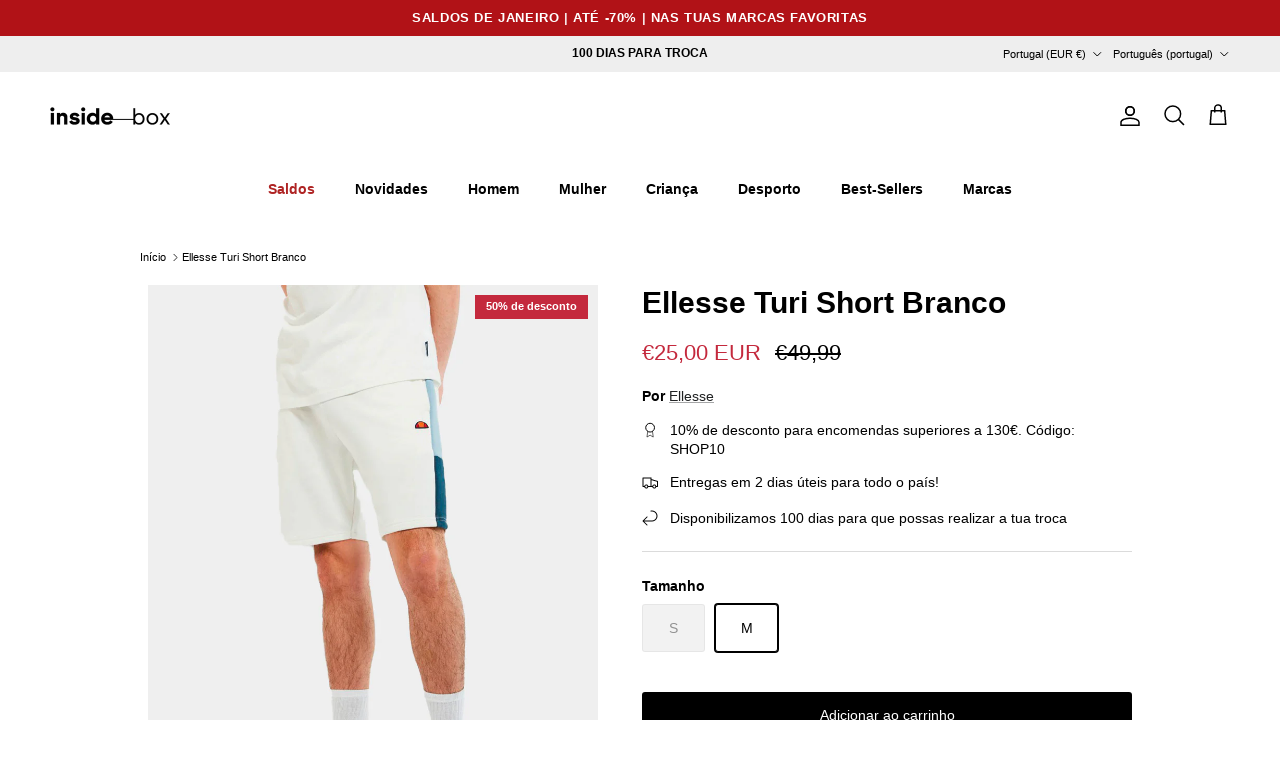

--- FILE ---
content_type: text/html; charset=utf-8
request_url: https://insidebox.pt/products/ellesse-turi-short-branco
body_size: 92769
content:
<!doctype html>
<html class="no-js" lang="pt-PT" dir="ltr">
<head><meta charset="utf-8">
<meta name="viewport" content="width=device-width,initial-scale=1">
<title>Calções Ellesse Turi Short Branco - Inside Box &ndash; InsideBox </title><link rel="canonical" href="https://insidebox.pt/products/ellesse-turi-short-branco"><link rel="icon" href="//insidebox.pt/cdn/shop/files/insidebox_fav-04.png?crop=center&height=48&v=1687277821&width=48" type="image/png">
  <link rel="apple-touch-icon" href="//insidebox.pt/cdn/shop/files/insidebox_fav-04.png?crop=center&height=180&v=1687277821&width=180"><meta name="description" content="Ellesse Turi Short - Primavera Verão. Masculino, cor branco cru. Feito de algodão e poliéster, composição de 80% algodão e 20% poliéster."><meta property="og:site_name" content="InsideBox ">
<meta property="og:url" content="https://insidebox.pt/products/ellesse-turi-short-branco">
<meta property="og:title" content="Calções Ellesse Turi Short Branco - Inside Box">
<meta property="og:type" content="product">
<meta property="og:description" content="Ellesse Turi Short - Primavera Verão. Masculino, cor branco cru. Feito de algodão e poliéster, composição de 80% algodão e 20% poliéster."><meta property="og:image" content="http://insidebox.pt/cdn/shop/files/FSHR17435904.jpg?crop=center&height=1200&v=1692697261&width=1200">
  <meta property="og:image:secure_url" content="https://insidebox.pt/cdn/shop/files/FSHR17435904.jpg?crop=center&height=1200&v=1692697261&width=1200">
  <meta property="og:image:width" content="864">
  <meta property="og:image:height" content="1080"><meta property="og:price:amount" content="25,00">
  <meta property="og:price:currency" content="EUR"><meta name="twitter:card" content="summary_large_image">
<meta name="twitter:title" content="Calções Ellesse Turi Short Branco - Inside Box">
<meta name="twitter:description" content="Ellesse Turi Short - Primavera Verão. Masculino, cor branco cru. Feito de algodão e poliéster, composição de 80% algodão e 20% poliéster.">
<style>:root {
  --page-container-width:          1100px;
  --reading-container-width:       720px;
  --divider-opacity:               0.14;
  --gutter-large:                  30px;
  --gutter-desktop:                20px;
  --gutter-mobile:                 16px;
  --section-padding:               50px;
  --larger-section-padding:        80px;
  --larger-section-padding-mobile: 60px;
  --largest-section-padding:       110px;
  --aos-animate-duration:          0.6s;

  --base-font-family:              Helvetica, Arial, sans-serif;
  --base-font-weight:              400;
  --base-font-style:               normal;
  --heading-font-family:           Helvetica, Arial, sans-serif;
  --heading-font-weight:           700;
  --heading-font-style:            normal;
  --heading-font-letter-spacing:   normal;
  --logo-font-family:              Helvetica, Arial, sans-serif;
  --logo-font-weight:              700;
  --logo-font-style:               normal;
  --nav-font-family:               Helvetica, Arial, sans-serif;
  --nav-font-weight:               700;
  --nav-font-style:                normal;

  --base-text-size:14px;
  --base-line-height:              1.6;
  --input-text-size:16px;
  --smaller-text-size-1:11px;
  --smaller-text-size-2:14px;
  --smaller-text-size-3:11px;
  --smaller-text-size-4:10px;
  --larger-text-size:30px;
  --super-large-text-size:53px;
  --super-large-mobile-text-size:24px;
  --larger-mobile-text-size:24px;
  --logo-text-size:24px;--btn-letter-spacing: normal;
    --btn-text-transform: none;
    --button-text-size:  14px;
    --quickbuy-button-text-size: 14px;
    --small-feature-link-font-size: 1em;
    --input-btn-padding-top:             1em;
    --input-btn-padding-bottom:          1em;--heading-text-transform:none;
  --nav-text-size:                      14px;
  --mobile-menu-font-weight:            600;

  --body-bg-color:                      255 255 255;
  --bg-color:                           255 255 255;
  --body-text-color:                    0 0 0;
  --text-color:                         0 0 0;

  --header-text-col:                    #000000;--header-text-hover-col:             var(--main-nav-link-hover-col);--header-bg-col:                     #ffffff;
  --heading-color:                     0 0 0;
  --body-heading-color:                0 0 0;
  --heading-divider-col:               #ffffff;

  --logo-col:                          #202223;
  --main-nav-bg:                       #ffffff;
  --main-nav-link-col:                 #000000;
  --main-nav-link-hover-col:           #979797;
  --main-nav-link-featured-col:        #af2424;

  --link-color:                        32 34 35;
  --body-link-color:                   32 34 35;

  --btn-bg-color:                        0 0 0;
  --btn-bg-hover-color:                  0 0 0;
  --btn-border-color:                    0 0 0;
  --btn-border-hover-color:              0 0 0;
  --btn-text-color:                      255 255 255;
  --btn-text-hover-color:                255 255 255;--btn-alt-bg-color:                    0 0 0;
  --btn-alt-text-color:                  255 255 255;
  --btn-alt-border-color:                0 0 0;
  --btn-alt-border-hover-color:          0 0 0;--btn-ter-bg-color:                    235 235 235;
  --btn-ter-text-color:                  0 0 0;
  --btn-ter-bg-hover-color:              0 0 0;
  --btn-ter-text-hover-color:            255 255 255;--btn-border-radius: 3px;--color-scheme-default:                             #ffffff;
  --color-scheme-default-color:                       255 255 255;
  --color-scheme-default-text-color:                  0 0 0;
  --color-scheme-default-head-color:                  0 0 0;
  --color-scheme-default-link-color:                  32 34 35;
  --color-scheme-default-btn-text-color:              255 255 255;
  --color-scheme-default-btn-text-hover-color:        255 255 255;
  --color-scheme-default-btn-bg-color:                0 0 0;
  --color-scheme-default-btn-bg-hover-color:          0 0 0;
  --color-scheme-default-btn-border-color:            0 0 0;
  --color-scheme-default-btn-border-hover-color:      0 0 0;
  --color-scheme-default-btn-alt-text-color:          255 255 255;
  --color-scheme-default-btn-alt-bg-color:            0 0 0;
  --color-scheme-default-btn-alt-border-color:        0 0 0;
  --color-scheme-default-btn-alt-border-hover-color:  0 0 0;

  --color-scheme-1:                             #191919;
  --color-scheme-1-color:                       25 25 25;
  --color-scheme-1-text-color:                  255 255 255;
  --color-scheme-1-head-color:                  255 255 255;
  --color-scheme-1-link-color:                  255 255 255;
  --color-scheme-1-btn-text-color:              0 0 0;
  --color-scheme-1-btn-text-hover-color:        0 0 0;
  --color-scheme-1-btn-bg-color:                255 255 255;
  --color-scheme-1-btn-bg-hover-color:          0 0 0;
  --color-scheme-1-btn-border-color:            255 255 255;
  --color-scheme-1-btn-border-hover-color:      0 0 0;
  --color-scheme-1-btn-alt-text-color:          35 35 35;
  --color-scheme-1-btn-alt-bg-color:            255 255 255;
  --color-scheme-1-btn-alt-border-color:        35 35 35;
  --color-scheme-1-btn-alt-border-hover-color:  35 35 35;

  --color-scheme-2:                             #6d1b10;
  --color-scheme-2-color:                       109 27 16;
  --color-scheme-2-text-color:                  255 255 255;
  --color-scheme-2-head-color:                  255 255 255;
  --color-scheme-2-link-color:                  255 255 255;
  --color-scheme-2-btn-text-color:              255 255 255;
  --color-scheme-2-btn-text-hover-color:        255 255 255;
  --color-scheme-2-btn-bg-color:                0 0 0;
  --color-scheme-2-btn-bg-hover-color:          0 0 0;
  --color-scheme-2-btn-border-color:            0 0 0;
  --color-scheme-2-btn-border-hover-color:      0 0 0;
  --color-scheme-2-btn-alt-text-color:          35 35 35;
  --color-scheme-2-btn-alt-bg-color:            255 255 255;
  --color-scheme-2-btn-alt-border-color:        35 35 35;
  --color-scheme-2-btn-alt-border-hover-color:  35 35 35;

  /* Shop Pay payment terms */
  --payment-terms-background-color:    #ffffff;--quickbuy-bg: 255 255 255;--body-input-background-color:       rgb(var(--body-bg-color));
  --input-background-color:            rgb(var(--body-bg-color));
  --body-input-text-color:             var(--body-text-color);
  --input-text-color:                  var(--body-text-color);
  --body-input-border-color:           rgb(191, 191, 191);
  --input-border-color:                rgb(191, 191, 191);
  --input-border-color-hover:          rgb(115, 115, 115);
  --input-border-color-active:         rgb(0, 0, 0);

  --swatch-cross-svg:                  url("data:image/svg+xml,%3Csvg xmlns='http://www.w3.org/2000/svg' width='240' height='240' viewBox='0 0 24 24' fill='none' stroke='rgb(191, 191, 191)' stroke-width='0.09' preserveAspectRatio='none' %3E%3Cline x1='24' y1='0' x2='0' y2='24'%3E%3C/line%3E%3C/svg%3E");
  --swatch-cross-hover:                url("data:image/svg+xml,%3Csvg xmlns='http://www.w3.org/2000/svg' width='240' height='240' viewBox='0 0 24 24' fill='none' stroke='rgb(115, 115, 115)' stroke-width='0.09' preserveAspectRatio='none' %3E%3Cline x1='24' y1='0' x2='0' y2='24'%3E%3C/line%3E%3C/svg%3E");
  --swatch-cross-active:               url("data:image/svg+xml,%3Csvg xmlns='http://www.w3.org/2000/svg' width='240' height='240' viewBox='0 0 24 24' fill='none' stroke='rgb(0, 0, 0)' stroke-width='0.09' preserveAspectRatio='none' %3E%3Cline x1='24' y1='0' x2='0' y2='24'%3E%3C/line%3E%3C/svg%3E");

  --footer-divider-col:                #eeeeee;
  --footer-text-col:                   81 88 99;
  --footer-heading-col:                32 34 35;
  --footer-bg:                         #f8f8f8;--product-label-overlay-justify: flex-start;--product-label-overlay-align: flex-end;--product-label-overlay-reduction-text:   #ffffff;
  --product-label-overlay-reduction-bg:     #c4293d;
  --product-label-overlay-stock-text:       #515863;
  --product-label-overlay-stock-bg:         #ffffff;
  --product-label-overlay-new-text:         #ffffff;
  --product-label-overlay-new-bg:           #000000;
  --product-label-overlay-meta-text:        #ffffff;
  --product-label-overlay-meta-bg:          #000000;
  --product-label-sale-text:                #c4293d;
  --product-label-sold-text:                #000000;
  --product-label-preorder-text:            #60a57e;

  --product-block-crop-align:               center;

  
  --product-block-price-align:              flex-start;
  --product-block-price-item-margin-start:  initial;
  --product-block-price-item-margin-end:    .5rem;
  

  --collection-block-image-position:   center center;

  --swatch-picker-image-size:          40px;
  --swatch-crop-align:                 center center;

  --image-overlay-text-color:          255 255 255;--image-overlay-bg:                  rgba(0, 0, 0, 0.1);
  --image-overlay-shadow-start:        rgb(0 0 0 / 0.15);
  --image-overlay-box-opacity:         0.9;--product-inventory-ok-box-color:            #f2faf0;
  --product-inventory-ok-text-color:           #108043;
  --product-inventory-ok-icon-box-fill-color:  #fff;
  --product-inventory-low-box-color:           #fcf1cd;
  --product-inventory-low-text-color:          #dd9a1a;
  --product-inventory-low-icon-box-fill-color: #fff;
  --product-inventory-low-text-color-channels: 16, 128, 67;
  --product-inventory-ok-text-color-channels:  221, 154, 26;

  --rating-star-color: 81 88 99;--overlay-align-left: start;
    --overlay-align-right: end;}html[dir=rtl] {
  --overlay-right-text-m-left: 0;
  --overlay-right-text-m-right: auto;
  --overlay-left-shadow-left-left: 15%;
  --overlay-left-shadow-left-right: -50%;
  --overlay-left-shadow-right-left: -85%;
  --overlay-left-shadow-right-right: 0;
}.image-overlay--bg-box .text-overlay .text-overlay__text {
    --image-overlay-box-bg: 255 255 255;
    --heading-color: var(--body-heading-color);
    --text-color: var(--body-text-color);
    --link-color: var(--body-link-color);
  }::selection {
    background: rgb(var(--body-heading-color));
    color: rgb(var(--body-bg-color));
  }
  ::-moz-selection {
    background: rgb(var(--body-heading-color));
    color: rgb(var(--body-bg-color));
  }.use-color-scheme--default {
  --product-label-sale-text:           #c4293d;
  --product-label-sold-text:           #000000;
  --product-label-preorder-text:       #60a57e;
  --input-background-color:            rgb(var(--body-bg-color));
  --input-text-color:                  var(--body-input-text-color);
  --input-border-color:                rgb(191, 191, 191);
  --input-border-color-hover:          rgb(115, 115, 115);
  --input-border-color-active:         rgb(0, 0, 0);
}</style>

  <link href="//insidebox.pt/cdn/shop/t/63/assets/main.css?v=167383466528952825531766239332" rel="stylesheet" type="text/css" media="all" />
<script>
    document.documentElement.className = document.documentElement.className.replace('no-js', 'js');

    window.theme = {
      info: {
        name: 'Symmetry',
        version: '7.4.0'
      },
      device: {
        hasTouch: window.matchMedia('(any-pointer: coarse)').matches,
        hasHover: window.matchMedia('(hover: hover)').matches
      },
      mediaQueries: {
        md: '(min-width: 768px)',
        productMediaCarouselBreak: '(min-width: 1041px)'
      },
      routes: {
        base: 'https://insidebox.pt',
        cart: '/cart',
        cartAdd: '/cart/add.js',
        cartUpdate: '/cart/update.js',
        predictiveSearch: '/search/suggest'
      },
      strings: {
        cartTermsConfirmation: "Tem de concordar com os termos e condições antes de continuar.",
        cartItemsQuantityError: "Só pode adicionar [QUANTITY] unidades deste item ao seu carrinho.",
        generalSearchViewAll: "Ver todos os resultados da pesquisa",
        noStock: "Esgotado",
        noVariant: "Indisponível",
        productsProductChooseA: "Escolher",
        generalSearchPages: "Páginas",
        generalSearchNoResultsWithoutTerms: "Desculpe, não encontramos nenhum resultado",
        shippingCalculator: {
          singleRate: "Existe uma taxa de envio para este destino:",
          multipleRates: "Existem várias taxas de envio para este destino:",
          noRates: "Não enviamos para este destino."
        }
      },
      settings: {
        moneyWithCurrencyFormat: "€{{amount_with_comma_separator}} EUR",
        cartType: "drawer",
        afterAddToCart: "drawer",
        quickbuyStyle: "button",
        externalLinksNewTab: true,
        internalLinksSmoothScroll: true
      }
    }

    theme.inlineNavigationCheck = function() {
      var pageHeader = document.querySelector('.pageheader'),
          inlineNavContainer = pageHeader.querySelector('.logo-area__left__inner'),
          inlineNav = inlineNavContainer.querySelector('.navigation--left');
      if (inlineNav && getComputedStyle(inlineNav).display != 'none') {
        var inlineMenuCentered = document.querySelector('.pageheader--layout-inline-menu-center'),
            logoContainer = document.querySelector('.logo-area__middle__inner');
        if(inlineMenuCentered) {
          var rightWidth = document.querySelector('.logo-area__right__inner').clientWidth,
              middleWidth = logoContainer.clientWidth,
              logoArea = document.querySelector('.logo-area'),
              computedLogoAreaStyle = getComputedStyle(logoArea),
              logoAreaInnerWidth = logoArea.clientWidth - Math.ceil(parseFloat(computedLogoAreaStyle.paddingLeft)) - Math.ceil(parseFloat(computedLogoAreaStyle.paddingRight)),
              availableNavWidth = logoAreaInnerWidth - Math.max(rightWidth, middleWidth) * 2 - 40;
          inlineNavContainer.style.maxWidth = availableNavWidth + 'px';
        }

        var firstInlineNavLink = inlineNav.querySelector('.navigation__item:first-child'),
            lastInlineNavLink = inlineNav.querySelector('.navigation__item:last-child');
        if (lastInlineNavLink) {
          var inlineNavWidth = null;
          if(document.querySelector('html[dir=rtl]')) {
            inlineNavWidth = firstInlineNavLink.offsetLeft - lastInlineNavLink.offsetLeft + firstInlineNavLink.offsetWidth;
          } else {
            inlineNavWidth = lastInlineNavLink.offsetLeft - firstInlineNavLink.offsetLeft + lastInlineNavLink.offsetWidth;
          }
          if (inlineNavContainer.offsetWidth >= inlineNavWidth) {
            pageHeader.classList.add('pageheader--layout-inline-permitted');
            var tallLogo = logoContainer.clientHeight > lastInlineNavLink.clientHeight + 20;
            if (tallLogo) {
              inlineNav.classList.add('navigation--tight-underline');
            } else {
              inlineNav.classList.remove('navigation--tight-underline');
            }
          } else {
            pageHeader.classList.remove('pageheader--layout-inline-permitted');
          }
        }
      }
    };

    theme.setInitialHeaderHeightProperty = () => {
      const section = document.querySelector('.section-header');
      if (section) {
        document.documentElement.style.setProperty('--theme-header-height', Math.ceil(section.clientHeight) + 'px');
      }
    };
  </script>

  <script src="//insidebox.pt/cdn/shop/t/63/assets/main.js?v=74462154655922143831766239334" defer></script>
    <script src="//insidebox.pt/cdn/shop/t/63/assets/animate-on-scroll.js?v=15249566486942820451766239304" defer></script>
    <link href="//insidebox.pt/cdn/shop/t/63/assets/animate-on-scroll.css?v=116824741000487223811766239302" rel="stylesheet" type="text/css" media="all" />
  

  <script>window.performance && window.performance.mark && window.performance.mark('shopify.content_for_header.start');</script><meta name="google-site-verification" content="Bo-wCJt0CeT_7DocVrxFR_-Kw7g_a7wYzfRBRK8eJ9Q">
<meta id="shopify-digital-wallet" name="shopify-digital-wallet" content="/75309056324/digital_wallets/dialog">
<meta name="shopify-checkout-api-token" content="7ef23def847f335381c0a1b21eae5aa8">
<meta id="in-context-paypal-metadata" data-shop-id="75309056324" data-venmo-supported="false" data-environment="production" data-locale="en_US" data-paypal-v4="true" data-currency="EUR">
<link rel="alternate" hreflang="x-default" href="https://insidebox.pt/products/ellesse-turi-short-branco">
<link rel="alternate" hreflang="pt" href="https://insidebox.pt/products/ellesse-turi-short-branco">
<link rel="alternate" hreflang="en" href="https://insidebox.pt/en/products/ellesse-turi-short-branco">
<link rel="alternate" hreflang="es" href="https://insidebox.pt/es/products/ellesse-pantalones-cortos-turi-blancos">
<link rel="alternate" type="application/json+oembed" href="https://insidebox.pt/products/ellesse-turi-short-branco.oembed">
<script async="async" src="/checkouts/internal/preloads.js?locale=pt-PT"></script>
<link rel="preconnect" href="https://shop.app" crossorigin="anonymous">
<script async="async" src="https://shop.app/checkouts/internal/preloads.js?locale=pt-PT&shop_id=75309056324" crossorigin="anonymous"></script>
<script id="apple-pay-shop-capabilities" type="application/json">{"shopId":75309056324,"countryCode":"PT","currencyCode":"EUR","merchantCapabilities":["supports3DS"],"merchantId":"gid:\/\/shopify\/Shop\/75309056324","merchantName":"InsideBox ","requiredBillingContactFields":["postalAddress","email","phone"],"requiredShippingContactFields":["postalAddress","email","phone"],"shippingType":"shipping","supportedNetworks":["visa","maestro","masterCard","amex"],"total":{"type":"pending","label":"InsideBox ","amount":"1.00"},"shopifyPaymentsEnabled":true,"supportsSubscriptions":true}</script>
<script id="shopify-features" type="application/json">{"accessToken":"7ef23def847f335381c0a1b21eae5aa8","betas":["rich-media-storefront-analytics"],"domain":"insidebox.pt","predictiveSearch":true,"shopId":75309056324,"locale":"pt-pt"}</script>
<script>var Shopify = Shopify || {};
Shopify.shop = "inside-box-2647.myshopify.com";
Shopify.locale = "pt-PT";
Shopify.currency = {"active":"EUR","rate":"1.0"};
Shopify.country = "PT";
Shopify.theme = {"name":"Cópia de Cópia de InsideBox 2k25! ","id":185566396740,"schema_name":"Symmetry","schema_version":"7.4.0","theme_store_id":568,"role":"main"};
Shopify.theme.handle = "null";
Shopify.theme.style = {"id":null,"handle":null};
Shopify.cdnHost = "insidebox.pt/cdn";
Shopify.routes = Shopify.routes || {};
Shopify.routes.root = "/";</script>
<script type="module">!function(o){(o.Shopify=o.Shopify||{}).modules=!0}(window);</script>
<script>!function(o){function n(){var o=[];function n(){o.push(Array.prototype.slice.apply(arguments))}return n.q=o,n}var t=o.Shopify=o.Shopify||{};t.loadFeatures=n(),t.autoloadFeatures=n()}(window);</script>
<script>
  window.ShopifyPay = window.ShopifyPay || {};
  window.ShopifyPay.apiHost = "shop.app\/pay";
  window.ShopifyPay.redirectState = null;
</script>
<script id="shop-js-analytics" type="application/json">{"pageType":"product"}</script>
<script defer="defer" async type="module" src="//insidebox.pt/cdn/shopifycloud/shop-js/modules/v2/client.init-shop-cart-sync_BoEFz49B.pt-PT.esm.js"></script>
<script defer="defer" async type="module" src="//insidebox.pt/cdn/shopifycloud/shop-js/modules/v2/chunk.common_lCcqapba.esm.js"></script>
<script defer="defer" async type="module" src="//insidebox.pt/cdn/shopifycloud/shop-js/modules/v2/chunk.modal_B6KJ29gG.esm.js"></script>
<script type="module">
  await import("//insidebox.pt/cdn/shopifycloud/shop-js/modules/v2/client.init-shop-cart-sync_BoEFz49B.pt-PT.esm.js");
await import("//insidebox.pt/cdn/shopifycloud/shop-js/modules/v2/chunk.common_lCcqapba.esm.js");
await import("//insidebox.pt/cdn/shopifycloud/shop-js/modules/v2/chunk.modal_B6KJ29gG.esm.js");

  window.Shopify.SignInWithShop?.initShopCartSync?.({"fedCMEnabled":true,"windoidEnabled":true});

</script>
<script>
  window.Shopify = window.Shopify || {};
  if (!window.Shopify.featureAssets) window.Shopify.featureAssets = {};
  window.Shopify.featureAssets['shop-js'] = {"shop-cart-sync":["modules/v2/client.shop-cart-sync_CGTU-c90.pt-PT.esm.js","modules/v2/chunk.common_lCcqapba.esm.js","modules/v2/chunk.modal_B6KJ29gG.esm.js"],"init-fed-cm":["modules/v2/client.init-fed-cm_DYCfy0HZ.pt-PT.esm.js","modules/v2/chunk.common_lCcqapba.esm.js","modules/v2/chunk.modal_B6KJ29gG.esm.js"],"shop-toast-manager":["modules/v2/client.shop-toast-manager_CnHX3oBl.pt-PT.esm.js","modules/v2/chunk.common_lCcqapba.esm.js","modules/v2/chunk.modal_B6KJ29gG.esm.js"],"init-shop-cart-sync":["modules/v2/client.init-shop-cart-sync_BoEFz49B.pt-PT.esm.js","modules/v2/chunk.common_lCcqapba.esm.js","modules/v2/chunk.modal_B6KJ29gG.esm.js"],"shop-button":["modules/v2/client.shop-button_CBMuxOpp.pt-PT.esm.js","modules/v2/chunk.common_lCcqapba.esm.js","modules/v2/chunk.modal_B6KJ29gG.esm.js"],"init-windoid":["modules/v2/client.init-windoid_CBH2jQGn.pt-PT.esm.js","modules/v2/chunk.common_lCcqapba.esm.js","modules/v2/chunk.modal_B6KJ29gG.esm.js"],"shop-cash-offers":["modules/v2/client.shop-cash-offers_C29L3R81.pt-PT.esm.js","modules/v2/chunk.common_lCcqapba.esm.js","modules/v2/chunk.modal_B6KJ29gG.esm.js"],"pay-button":["modules/v2/client.pay-button_BaAk184Y.pt-PT.esm.js","modules/v2/chunk.common_lCcqapba.esm.js","modules/v2/chunk.modal_B6KJ29gG.esm.js"],"init-customer-accounts":["modules/v2/client.init-customer-accounts_BgVJETnb.pt-PT.esm.js","modules/v2/client.shop-login-button_CkLUF2z9.pt-PT.esm.js","modules/v2/chunk.common_lCcqapba.esm.js","modules/v2/chunk.modal_B6KJ29gG.esm.js"],"avatar":["modules/v2/client.avatar_BTnouDA3.pt-PT.esm.js"],"checkout-modal":["modules/v2/client.checkout-modal_ljjh2dOg.pt-PT.esm.js","modules/v2/chunk.common_lCcqapba.esm.js","modules/v2/chunk.modal_B6KJ29gG.esm.js"],"init-shop-for-new-customer-accounts":["modules/v2/client.init-shop-for-new-customer-accounts_BRqynjnR.pt-PT.esm.js","modules/v2/client.shop-login-button_CkLUF2z9.pt-PT.esm.js","modules/v2/chunk.common_lCcqapba.esm.js","modules/v2/chunk.modal_B6KJ29gG.esm.js"],"init-customer-accounts-sign-up":["modules/v2/client.init-customer-accounts-sign-up_D1mktszp.pt-PT.esm.js","modules/v2/client.shop-login-button_CkLUF2z9.pt-PT.esm.js","modules/v2/chunk.common_lCcqapba.esm.js","modules/v2/chunk.modal_B6KJ29gG.esm.js"],"init-shop-email-lookup-coordinator":["modules/v2/client.init-shop-email-lookup-coordinator_BB8sB_Ue.pt-PT.esm.js","modules/v2/chunk.common_lCcqapba.esm.js","modules/v2/chunk.modal_B6KJ29gG.esm.js"],"shop-follow-button":["modules/v2/client.shop-follow-button_CMPLYFNH.pt-PT.esm.js","modules/v2/chunk.common_lCcqapba.esm.js","modules/v2/chunk.modal_B6KJ29gG.esm.js"],"shop-login-button":["modules/v2/client.shop-login-button_CkLUF2z9.pt-PT.esm.js","modules/v2/chunk.common_lCcqapba.esm.js","modules/v2/chunk.modal_B6KJ29gG.esm.js"],"shop-login":["modules/v2/client.shop-login_B4zoWjSI.pt-PT.esm.js","modules/v2/chunk.common_lCcqapba.esm.js","modules/v2/chunk.modal_B6KJ29gG.esm.js"],"lead-capture":["modules/v2/client.lead-capture_QQrbJusq.pt-PT.esm.js","modules/v2/chunk.common_lCcqapba.esm.js","modules/v2/chunk.modal_B6KJ29gG.esm.js"],"payment-terms":["modules/v2/client.payment-terms_SZSyfKBl.pt-PT.esm.js","modules/v2/chunk.common_lCcqapba.esm.js","modules/v2/chunk.modal_B6KJ29gG.esm.js"]};
</script>
<script>(function() {
  var isLoaded = false;
  function asyncLoad() {
    if (isLoaded) return;
    isLoaded = true;
    var urls = ["https:\/\/loox.io\/widget\/EDQMjdfNox\/loox.1705428884950.js?shop=inside-box-2647.myshopify.com","https:\/\/cdn.pushalert.co\/integrate_7ad7d0a1febc6ade7481060653bcb691.js?shop=inside-box-2647.myshopify.com","https:\/\/tools.luckyorange.com\/core\/lo.js?site-id=0f9b578b\u0026shop=inside-box-2647.myshopify.com"];
    for (var i = 0; i < urls.length; i++) {
      var s = document.createElement('script');
      s.type = 'text/javascript';
      s.async = true;
      s.src = urls[i];
      var x = document.getElementsByTagName('script')[0];
      x.parentNode.insertBefore(s, x);
    }
  };
  if(window.attachEvent) {
    window.attachEvent('onload', asyncLoad);
  } else {
    window.addEventListener('load', asyncLoad, false);
  }
})();</script>
<script id="__st">var __st={"a":75309056324,"offset":0,"reqid":"ced1feb4-c9db-4799-947e-d0efc78ce83e-1769569875","pageurl":"insidebox.pt\/products\/ellesse-turi-short-branco","u":"9e603bb0d8df","p":"product","rtyp":"product","rid":8530775081284};</script>
<script>window.ShopifyPaypalV4VisibilityTracking = true;</script>
<script id="captcha-bootstrap">!function(){'use strict';const t='contact',e='account',n='new_comment',o=[[t,t],['blogs',n],['comments',n],[t,'customer']],c=[[e,'customer_login'],[e,'guest_login'],[e,'recover_customer_password'],[e,'create_customer']],r=t=>t.map((([t,e])=>`form[action*='/${t}']:not([data-nocaptcha='true']) input[name='form_type'][value='${e}']`)).join(','),a=t=>()=>t?[...document.querySelectorAll(t)].map((t=>t.form)):[];function s(){const t=[...o],e=r(t);return a(e)}const i='password',u='form_key',d=['recaptcha-v3-token','g-recaptcha-response','h-captcha-response',i],f=()=>{try{return window.sessionStorage}catch{return}},m='__shopify_v',_=t=>t.elements[u];function p(t,e,n=!1){try{const o=window.sessionStorage,c=JSON.parse(o.getItem(e)),{data:r}=function(t){const{data:e,action:n}=t;return t[m]||n?{data:e,action:n}:{data:t,action:n}}(c);for(const[e,n]of Object.entries(r))t.elements[e]&&(t.elements[e].value=n);n&&o.removeItem(e)}catch(o){console.error('form repopulation failed',{error:o})}}const l='form_type',E='cptcha';function T(t){t.dataset[E]=!0}const w=window,h=w.document,L='Shopify',v='ce_forms',y='captcha';let A=!1;((t,e)=>{const n=(g='f06e6c50-85a8-45c8-87d0-21a2b65856fe',I='https://cdn.shopify.com/shopifycloud/storefront-forms-hcaptcha/ce_storefront_forms_captcha_hcaptcha.v1.5.2.iife.js',D={infoText:'Protegido por hCaptcha',privacyText:'Privacidade',termsText:'Termos'},(t,e,n)=>{const o=w[L][v],c=o.bindForm;if(c)return c(t,g,e,D).then(n);var r;o.q.push([[t,g,e,D],n]),r=I,A||(h.body.append(Object.assign(h.createElement('script'),{id:'captcha-provider',async:!0,src:r})),A=!0)});var g,I,D;w[L]=w[L]||{},w[L][v]=w[L][v]||{},w[L][v].q=[],w[L][y]=w[L][y]||{},w[L][y].protect=function(t,e){n(t,void 0,e),T(t)},Object.freeze(w[L][y]),function(t,e,n,w,h,L){const[v,y,A,g]=function(t,e,n){const i=e?o:[],u=t?c:[],d=[...i,...u],f=r(d),m=r(i),_=r(d.filter((([t,e])=>n.includes(e))));return[a(f),a(m),a(_),s()]}(w,h,L),I=t=>{const e=t.target;return e instanceof HTMLFormElement?e:e&&e.form},D=t=>v().includes(t);t.addEventListener('submit',(t=>{const e=I(t);if(!e)return;const n=D(e)&&!e.dataset.hcaptchaBound&&!e.dataset.recaptchaBound,o=_(e),c=g().includes(e)&&(!o||!o.value);(n||c)&&t.preventDefault(),c&&!n&&(function(t){try{if(!f())return;!function(t){const e=f();if(!e)return;const n=_(t);if(!n)return;const o=n.value;o&&e.removeItem(o)}(t);const e=Array.from(Array(32),(()=>Math.random().toString(36)[2])).join('');!function(t,e){_(t)||t.append(Object.assign(document.createElement('input'),{type:'hidden',name:u})),t.elements[u].value=e}(t,e),function(t,e){const n=f();if(!n)return;const o=[...t.querySelectorAll(`input[type='${i}']`)].map((({name:t})=>t)),c=[...d,...o],r={};for(const[a,s]of new FormData(t).entries())c.includes(a)||(r[a]=s);n.setItem(e,JSON.stringify({[m]:1,action:t.action,data:r}))}(t,e)}catch(e){console.error('failed to persist form',e)}}(e),e.submit())}));const S=(t,e)=>{t&&!t.dataset[E]&&(n(t,e.some((e=>e===t))),T(t))};for(const o of['focusin','change'])t.addEventListener(o,(t=>{const e=I(t);D(e)&&S(e,y())}));const B=e.get('form_key'),M=e.get(l),P=B&&M;t.addEventListener('DOMContentLoaded',(()=>{const t=y();if(P)for(const e of t)e.elements[l].value===M&&p(e,B);[...new Set([...A(),...v().filter((t=>'true'===t.dataset.shopifyCaptcha))])].forEach((e=>S(e,t)))}))}(h,new URLSearchParams(w.location.search),n,t,e,['guest_login'])})(!0,!0)}();</script>
<script integrity="sha256-4kQ18oKyAcykRKYeNunJcIwy7WH5gtpwJnB7kiuLZ1E=" data-source-attribution="shopify.loadfeatures" defer="defer" src="//insidebox.pt/cdn/shopifycloud/storefront/assets/storefront/load_feature-a0a9edcb.js" crossorigin="anonymous"></script>
<script crossorigin="anonymous" defer="defer" src="//insidebox.pt/cdn/shopifycloud/storefront/assets/shopify_pay/storefront-65b4c6d7.js?v=20250812"></script>
<script data-source-attribution="shopify.dynamic_checkout.dynamic.init">var Shopify=Shopify||{};Shopify.PaymentButton=Shopify.PaymentButton||{isStorefrontPortableWallets:!0,init:function(){window.Shopify.PaymentButton.init=function(){};var t=document.createElement("script");t.src="https://insidebox.pt/cdn/shopifycloud/portable-wallets/latest/portable-wallets.pt-pt.js",t.type="module",document.head.appendChild(t)}};
</script>
<script data-source-attribution="shopify.dynamic_checkout.buyer_consent">
  function portableWalletsHideBuyerConsent(e){var t=document.getElementById("shopify-buyer-consent"),n=document.getElementById("shopify-subscription-policy-button");t&&n&&(t.classList.add("hidden"),t.setAttribute("aria-hidden","true"),n.removeEventListener("click",e))}function portableWalletsShowBuyerConsent(e){var t=document.getElementById("shopify-buyer-consent"),n=document.getElementById("shopify-subscription-policy-button");t&&n&&(t.classList.remove("hidden"),t.removeAttribute("aria-hidden"),n.addEventListener("click",e))}window.Shopify?.PaymentButton&&(window.Shopify.PaymentButton.hideBuyerConsent=portableWalletsHideBuyerConsent,window.Shopify.PaymentButton.showBuyerConsent=portableWalletsShowBuyerConsent);
</script>
<script data-source-attribution="shopify.dynamic_checkout.cart.bootstrap">document.addEventListener("DOMContentLoaded",(function(){function t(){return document.querySelector("shopify-accelerated-checkout-cart, shopify-accelerated-checkout")}if(t())Shopify.PaymentButton.init();else{new MutationObserver((function(e,n){t()&&(Shopify.PaymentButton.init(),n.disconnect())})).observe(document.body,{childList:!0,subtree:!0})}}));
</script>
<script id='scb4127' type='text/javascript' async='' src='https://insidebox.pt/cdn/shopifycloud/privacy-banner/storefront-banner.js'></script><link id="shopify-accelerated-checkout-styles" rel="stylesheet" media="screen" href="https://insidebox.pt/cdn/shopifycloud/portable-wallets/latest/accelerated-checkout-backwards-compat.css" crossorigin="anonymous">
<style id="shopify-accelerated-checkout-cart">
        #shopify-buyer-consent {
  margin-top: 1em;
  display: inline-block;
  width: 100%;
}

#shopify-buyer-consent.hidden {
  display: none;
}

#shopify-subscription-policy-button {
  background: none;
  border: none;
  padding: 0;
  text-decoration: underline;
  font-size: inherit;
  cursor: pointer;
}

#shopify-subscription-policy-button::before {
  box-shadow: none;
}

      </style>
<script id="sections-script" data-sections="related-products" defer="defer" src="//insidebox.pt/cdn/shop/t/63/compiled_assets/scripts.js?v=27663"></script>
<script>window.performance && window.performance.mark && window.performance.mark('shopify.content_for_header.end');</script>
<!-- CC Custom Head Start --><!-- CC Custom Head End --><!-- BEGIN app block: shopify://apps/seowill-seoant-ai-seo/blocks/seoant-core/8e57283b-dcb0-4f7b-a947-fb5c57a0d59d -->
<!--SEOAnt Core By SEOAnt Teams, v0.1.6 START -->







    <!-- BEGIN app snippet: Product-JSON-LD --><!-- END app snippet -->


<!-- SON-LD generated By SEOAnt END -->



<!-- Start : SEOAnt BrokenLink Redirect --><script type="text/javascript">
    !function(t){var e={};function r(n){if(e[n])return e[n].exports;var o=e[n]={i:n,l:!1,exports:{}};return t[n].call(o.exports,o,o.exports,r),o.l=!0,o.exports}r.m=t,r.c=e,r.d=function(t,e,n){r.o(t,e)||Object.defineProperty(t,e,{enumerable:!0,get:n})},r.r=function(t){"undefined"!==typeof Symbol&&Symbol.toStringTag&&Object.defineProperty(t,Symbol.toStringTag,{value:"Module"}),Object.defineProperty(t,"__esModule",{value:!0})},r.t=function(t,e){if(1&e&&(t=r(t)),8&e)return t;if(4&e&&"object"===typeof t&&t&&t.__esModule)return t;var n=Object.create(null);if(r.r(n),Object.defineProperty(n,"default",{enumerable:!0,value:t}),2&e&&"string"!=typeof t)for(var o in t)r.d(n,o,function(e){return t[e]}.bind(null,o));return n},r.n=function(t){var e=t&&t.__esModule?function(){return t.default}:function(){return t};return r.d(e,"a",e),e},r.o=function(t,e){return Object.prototype.hasOwnProperty.call(t,e)},r.p="",r(r.s=11)}([function(t,e,r){"use strict";var n=r(2),o=Object.prototype.toString;function i(t){return"[object Array]"===o.call(t)}function a(t){return"undefined"===typeof t}function u(t){return null!==t&&"object"===typeof t}function s(t){return"[object Function]"===o.call(t)}function c(t,e){if(null!==t&&"undefined"!==typeof t)if("object"!==typeof t&&(t=[t]),i(t))for(var r=0,n=t.length;r<n;r++)e.call(null,t[r],r,t);else for(var o in t)Object.prototype.hasOwnProperty.call(t,o)&&e.call(null,t[o],o,t)}t.exports={isArray:i,isArrayBuffer:function(t){return"[object ArrayBuffer]"===o.call(t)},isBuffer:function(t){return null!==t&&!a(t)&&null!==t.constructor&&!a(t.constructor)&&"function"===typeof t.constructor.isBuffer&&t.constructor.isBuffer(t)},isFormData:function(t){return"undefined"!==typeof FormData&&t instanceof FormData},isArrayBufferView:function(t){return"undefined"!==typeof ArrayBuffer&&ArrayBuffer.isView?ArrayBuffer.isView(t):t&&t.buffer&&t.buffer instanceof ArrayBuffer},isString:function(t){return"string"===typeof t},isNumber:function(t){return"number"===typeof t},isObject:u,isUndefined:a,isDate:function(t){return"[object Date]"===o.call(t)},isFile:function(t){return"[object File]"===o.call(t)},isBlob:function(t){return"[object Blob]"===o.call(t)},isFunction:s,isStream:function(t){return u(t)&&s(t.pipe)},isURLSearchParams:function(t){return"undefined"!==typeof URLSearchParams&&t instanceof URLSearchParams},isStandardBrowserEnv:function(){return("undefined"===typeof navigator||"ReactNative"!==navigator.product&&"NativeScript"!==navigator.product&&"NS"!==navigator.product)&&("undefined"!==typeof window&&"undefined"!==typeof document)},forEach:c,merge:function t(){var e={};function r(r,n){"object"===typeof e[n]&&"object"===typeof r?e[n]=t(e[n],r):e[n]=r}for(var n=0,o=arguments.length;n<o;n++)c(arguments[n],r);return e},deepMerge:function t(){var e={};function r(r,n){"object"===typeof e[n]&&"object"===typeof r?e[n]=t(e[n],r):e[n]="object"===typeof r?t({},r):r}for(var n=0,o=arguments.length;n<o;n++)c(arguments[n],r);return e},extend:function(t,e,r){return c(e,(function(e,o){t[o]=r&&"function"===typeof e?n(e,r):e})),t},trim:function(t){return t.replace(/^\s*/,"").replace(/\s*$/,"")}}},function(t,e,r){t.exports=r(12)},function(t,e,r){"use strict";t.exports=function(t,e){return function(){for(var r=new Array(arguments.length),n=0;n<r.length;n++)r[n]=arguments[n];return t.apply(e,r)}}},function(t,e,r){"use strict";var n=r(0);function o(t){return encodeURIComponent(t).replace(/%40/gi,"@").replace(/%3A/gi,":").replace(/%24/g,"$").replace(/%2C/gi,",").replace(/%20/g,"+").replace(/%5B/gi,"[").replace(/%5D/gi,"]")}t.exports=function(t,e,r){if(!e)return t;var i;if(r)i=r(e);else if(n.isURLSearchParams(e))i=e.toString();else{var a=[];n.forEach(e,(function(t,e){null!==t&&"undefined"!==typeof t&&(n.isArray(t)?e+="[]":t=[t],n.forEach(t,(function(t){n.isDate(t)?t=t.toISOString():n.isObject(t)&&(t=JSON.stringify(t)),a.push(o(e)+"="+o(t))})))})),i=a.join("&")}if(i){var u=t.indexOf("#");-1!==u&&(t=t.slice(0,u)),t+=(-1===t.indexOf("?")?"?":"&")+i}return t}},function(t,e,r){"use strict";t.exports=function(t){return!(!t||!t.__CANCEL__)}},function(t,e,r){"use strict";(function(e){var n=r(0),o=r(19),i={"Content-Type":"application/x-www-form-urlencoded"};function a(t,e){!n.isUndefined(t)&&n.isUndefined(t["Content-Type"])&&(t["Content-Type"]=e)}var u={adapter:function(){var t;return("undefined"!==typeof XMLHttpRequest||"undefined"!==typeof e&&"[object process]"===Object.prototype.toString.call(e))&&(t=r(6)),t}(),transformRequest:[function(t,e){return o(e,"Accept"),o(e,"Content-Type"),n.isFormData(t)||n.isArrayBuffer(t)||n.isBuffer(t)||n.isStream(t)||n.isFile(t)||n.isBlob(t)?t:n.isArrayBufferView(t)?t.buffer:n.isURLSearchParams(t)?(a(e,"application/x-www-form-urlencoded;charset=utf-8"),t.toString()):n.isObject(t)?(a(e,"application/json;charset=utf-8"),JSON.stringify(t)):t}],transformResponse:[function(t){if("string"===typeof t)try{t=JSON.parse(t)}catch(e){}return t}],timeout:0,xsrfCookieName:"XSRF-TOKEN",xsrfHeaderName:"X-XSRF-TOKEN",maxContentLength:-1,validateStatus:function(t){return t>=200&&t<300},headers:{common:{Accept:"application/json, text/plain, */*"}}};n.forEach(["delete","get","head"],(function(t){u.headers[t]={}})),n.forEach(["post","put","patch"],(function(t){u.headers[t]=n.merge(i)})),t.exports=u}).call(this,r(18))},function(t,e,r){"use strict";var n=r(0),o=r(20),i=r(3),a=r(22),u=r(25),s=r(26),c=r(7);t.exports=function(t){return new Promise((function(e,f){var l=t.data,p=t.headers;n.isFormData(l)&&delete p["Content-Type"];var h=new XMLHttpRequest;if(t.auth){var d=t.auth.username||"",m=t.auth.password||"";p.Authorization="Basic "+btoa(d+":"+m)}var y=a(t.baseURL,t.url);if(h.open(t.method.toUpperCase(),i(y,t.params,t.paramsSerializer),!0),h.timeout=t.timeout,h.onreadystatechange=function(){if(h&&4===h.readyState&&(0!==h.status||h.responseURL&&0===h.responseURL.indexOf("file:"))){var r="getAllResponseHeaders"in h?u(h.getAllResponseHeaders()):null,n={data:t.responseType&&"text"!==t.responseType?h.response:h.responseText,status:h.status,statusText:h.statusText,headers:r,config:t,request:h};o(e,f,n),h=null}},h.onabort=function(){h&&(f(c("Request aborted",t,"ECONNABORTED",h)),h=null)},h.onerror=function(){f(c("Network Error",t,null,h)),h=null},h.ontimeout=function(){var e="timeout of "+t.timeout+"ms exceeded";t.timeoutErrorMessage&&(e=t.timeoutErrorMessage),f(c(e,t,"ECONNABORTED",h)),h=null},n.isStandardBrowserEnv()){var v=r(27),g=(t.withCredentials||s(y))&&t.xsrfCookieName?v.read(t.xsrfCookieName):void 0;g&&(p[t.xsrfHeaderName]=g)}if("setRequestHeader"in h&&n.forEach(p,(function(t,e){"undefined"===typeof l&&"content-type"===e.toLowerCase()?delete p[e]:h.setRequestHeader(e,t)})),n.isUndefined(t.withCredentials)||(h.withCredentials=!!t.withCredentials),t.responseType)try{h.responseType=t.responseType}catch(w){if("json"!==t.responseType)throw w}"function"===typeof t.onDownloadProgress&&h.addEventListener("progress",t.onDownloadProgress),"function"===typeof t.onUploadProgress&&h.upload&&h.upload.addEventListener("progress",t.onUploadProgress),t.cancelToken&&t.cancelToken.promise.then((function(t){h&&(h.abort(),f(t),h=null)})),void 0===l&&(l=null),h.send(l)}))}},function(t,e,r){"use strict";var n=r(21);t.exports=function(t,e,r,o,i){var a=new Error(t);return n(a,e,r,o,i)}},function(t,e,r){"use strict";var n=r(0);t.exports=function(t,e){e=e||{};var r={},o=["url","method","params","data"],i=["headers","auth","proxy"],a=["baseURL","url","transformRequest","transformResponse","paramsSerializer","timeout","withCredentials","adapter","responseType","xsrfCookieName","xsrfHeaderName","onUploadProgress","onDownloadProgress","maxContentLength","validateStatus","maxRedirects","httpAgent","httpsAgent","cancelToken","socketPath"];n.forEach(o,(function(t){"undefined"!==typeof e[t]&&(r[t]=e[t])})),n.forEach(i,(function(o){n.isObject(e[o])?r[o]=n.deepMerge(t[o],e[o]):"undefined"!==typeof e[o]?r[o]=e[o]:n.isObject(t[o])?r[o]=n.deepMerge(t[o]):"undefined"!==typeof t[o]&&(r[o]=t[o])})),n.forEach(a,(function(n){"undefined"!==typeof e[n]?r[n]=e[n]:"undefined"!==typeof t[n]&&(r[n]=t[n])}));var u=o.concat(i).concat(a),s=Object.keys(e).filter((function(t){return-1===u.indexOf(t)}));return n.forEach(s,(function(n){"undefined"!==typeof e[n]?r[n]=e[n]:"undefined"!==typeof t[n]&&(r[n]=t[n])})),r}},function(t,e,r){"use strict";function n(t){this.message=t}n.prototype.toString=function(){return"Cancel"+(this.message?": "+this.message:"")},n.prototype.__CANCEL__=!0,t.exports=n},function(t,e,r){t.exports=r(13)},function(t,e,r){t.exports=r(30)},function(t,e,r){var n=function(t){"use strict";var e=Object.prototype,r=e.hasOwnProperty,n="function"===typeof Symbol?Symbol:{},o=n.iterator||"@@iterator",i=n.asyncIterator||"@@asyncIterator",a=n.toStringTag||"@@toStringTag";function u(t,e,r){return Object.defineProperty(t,e,{value:r,enumerable:!0,configurable:!0,writable:!0}),t[e]}try{u({},"")}catch(S){u=function(t,e,r){return t[e]=r}}function s(t,e,r,n){var o=e&&e.prototype instanceof l?e:l,i=Object.create(o.prototype),a=new L(n||[]);return i._invoke=function(t,e,r){var n="suspendedStart";return function(o,i){if("executing"===n)throw new Error("Generator is already running");if("completed"===n){if("throw"===o)throw i;return j()}for(r.method=o,r.arg=i;;){var a=r.delegate;if(a){var u=x(a,r);if(u){if(u===f)continue;return u}}if("next"===r.method)r.sent=r._sent=r.arg;else if("throw"===r.method){if("suspendedStart"===n)throw n="completed",r.arg;r.dispatchException(r.arg)}else"return"===r.method&&r.abrupt("return",r.arg);n="executing";var s=c(t,e,r);if("normal"===s.type){if(n=r.done?"completed":"suspendedYield",s.arg===f)continue;return{value:s.arg,done:r.done}}"throw"===s.type&&(n="completed",r.method="throw",r.arg=s.arg)}}}(t,r,a),i}function c(t,e,r){try{return{type:"normal",arg:t.call(e,r)}}catch(S){return{type:"throw",arg:S}}}t.wrap=s;var f={};function l(){}function p(){}function h(){}var d={};d[o]=function(){return this};var m=Object.getPrototypeOf,y=m&&m(m(T([])));y&&y!==e&&r.call(y,o)&&(d=y);var v=h.prototype=l.prototype=Object.create(d);function g(t){["next","throw","return"].forEach((function(e){u(t,e,(function(t){return this._invoke(e,t)}))}))}function w(t,e){var n;this._invoke=function(o,i){function a(){return new e((function(n,a){!function n(o,i,a,u){var s=c(t[o],t,i);if("throw"!==s.type){var f=s.arg,l=f.value;return l&&"object"===typeof l&&r.call(l,"__await")?e.resolve(l.__await).then((function(t){n("next",t,a,u)}),(function(t){n("throw",t,a,u)})):e.resolve(l).then((function(t){f.value=t,a(f)}),(function(t){return n("throw",t,a,u)}))}u(s.arg)}(o,i,n,a)}))}return n=n?n.then(a,a):a()}}function x(t,e){var r=t.iterator[e.method];if(void 0===r){if(e.delegate=null,"throw"===e.method){if(t.iterator.return&&(e.method="return",e.arg=void 0,x(t,e),"throw"===e.method))return f;e.method="throw",e.arg=new TypeError("The iterator does not provide a 'throw' method")}return f}var n=c(r,t.iterator,e.arg);if("throw"===n.type)return e.method="throw",e.arg=n.arg,e.delegate=null,f;var o=n.arg;return o?o.done?(e[t.resultName]=o.value,e.next=t.nextLoc,"return"!==e.method&&(e.method="next",e.arg=void 0),e.delegate=null,f):o:(e.method="throw",e.arg=new TypeError("iterator result is not an object"),e.delegate=null,f)}function b(t){var e={tryLoc:t[0]};1 in t&&(e.catchLoc=t[1]),2 in t&&(e.finallyLoc=t[2],e.afterLoc=t[3]),this.tryEntries.push(e)}function E(t){var e=t.completion||{};e.type="normal",delete e.arg,t.completion=e}function L(t){this.tryEntries=[{tryLoc:"root"}],t.forEach(b,this),this.reset(!0)}function T(t){if(t){var e=t[o];if(e)return e.call(t);if("function"===typeof t.next)return t;if(!isNaN(t.length)){var n=-1,i=function e(){for(;++n<t.length;)if(r.call(t,n))return e.value=t[n],e.done=!1,e;return e.value=void 0,e.done=!0,e};return i.next=i}}return{next:j}}function j(){return{value:void 0,done:!0}}return p.prototype=v.constructor=h,h.constructor=p,p.displayName=u(h,a,"GeneratorFunction"),t.isGeneratorFunction=function(t){var e="function"===typeof t&&t.constructor;return!!e&&(e===p||"GeneratorFunction"===(e.displayName||e.name))},t.mark=function(t){return Object.setPrototypeOf?Object.setPrototypeOf(t,h):(t.__proto__=h,u(t,a,"GeneratorFunction")),t.prototype=Object.create(v),t},t.awrap=function(t){return{__await:t}},g(w.prototype),w.prototype[i]=function(){return this},t.AsyncIterator=w,t.async=function(e,r,n,o,i){void 0===i&&(i=Promise);var a=new w(s(e,r,n,o),i);return t.isGeneratorFunction(r)?a:a.next().then((function(t){return t.done?t.value:a.next()}))},g(v),u(v,a,"Generator"),v[o]=function(){return this},v.toString=function(){return"[object Generator]"},t.keys=function(t){var e=[];for(var r in t)e.push(r);return e.reverse(),function r(){for(;e.length;){var n=e.pop();if(n in t)return r.value=n,r.done=!1,r}return r.done=!0,r}},t.values=T,L.prototype={constructor:L,reset:function(t){if(this.prev=0,this.next=0,this.sent=this._sent=void 0,this.done=!1,this.delegate=null,this.method="next",this.arg=void 0,this.tryEntries.forEach(E),!t)for(var e in this)"t"===e.charAt(0)&&r.call(this,e)&&!isNaN(+e.slice(1))&&(this[e]=void 0)},stop:function(){this.done=!0;var t=this.tryEntries[0].completion;if("throw"===t.type)throw t.arg;return this.rval},dispatchException:function(t){if(this.done)throw t;var e=this;function n(r,n){return a.type="throw",a.arg=t,e.next=r,n&&(e.method="next",e.arg=void 0),!!n}for(var o=this.tryEntries.length-1;o>=0;--o){var i=this.tryEntries[o],a=i.completion;if("root"===i.tryLoc)return n("end");if(i.tryLoc<=this.prev){var u=r.call(i,"catchLoc"),s=r.call(i,"finallyLoc");if(u&&s){if(this.prev<i.catchLoc)return n(i.catchLoc,!0);if(this.prev<i.finallyLoc)return n(i.finallyLoc)}else if(u){if(this.prev<i.catchLoc)return n(i.catchLoc,!0)}else{if(!s)throw new Error("try statement without catch or finally");if(this.prev<i.finallyLoc)return n(i.finallyLoc)}}}},abrupt:function(t,e){for(var n=this.tryEntries.length-1;n>=0;--n){var o=this.tryEntries[n];if(o.tryLoc<=this.prev&&r.call(o,"finallyLoc")&&this.prev<o.finallyLoc){var i=o;break}}i&&("break"===t||"continue"===t)&&i.tryLoc<=e&&e<=i.finallyLoc&&(i=null);var a=i?i.completion:{};return a.type=t,a.arg=e,i?(this.method="next",this.next=i.finallyLoc,f):this.complete(a)},complete:function(t,e){if("throw"===t.type)throw t.arg;return"break"===t.type||"continue"===t.type?this.next=t.arg:"return"===t.type?(this.rval=this.arg=t.arg,this.method="return",this.next="end"):"normal"===t.type&&e&&(this.next=e),f},finish:function(t){for(var e=this.tryEntries.length-1;e>=0;--e){var r=this.tryEntries[e];if(r.finallyLoc===t)return this.complete(r.completion,r.afterLoc),E(r),f}},catch:function(t){for(var e=this.tryEntries.length-1;e>=0;--e){var r=this.tryEntries[e];if(r.tryLoc===t){var n=r.completion;if("throw"===n.type){var o=n.arg;E(r)}return o}}throw new Error("illegal catch attempt")},delegateYield:function(t,e,r){return this.delegate={iterator:T(t),resultName:e,nextLoc:r},"next"===this.method&&(this.arg=void 0),f}},t}(t.exports);try{regeneratorRuntime=n}catch(o){Function("r","regeneratorRuntime = r")(n)}},function(t,e,r){"use strict";var n=r(0),o=r(2),i=r(14),a=r(8);function u(t){var e=new i(t),r=o(i.prototype.request,e);return n.extend(r,i.prototype,e),n.extend(r,e),r}var s=u(r(5));s.Axios=i,s.create=function(t){return u(a(s.defaults,t))},s.Cancel=r(9),s.CancelToken=r(28),s.isCancel=r(4),s.all=function(t){return Promise.all(t)},s.spread=r(29),t.exports=s,t.exports.default=s},function(t,e,r){"use strict";var n=r(0),o=r(3),i=r(15),a=r(16),u=r(8);function s(t){this.defaults=t,this.interceptors={request:new i,response:new i}}s.prototype.request=function(t){"string"===typeof t?(t=arguments[1]||{}).url=arguments[0]:t=t||{},(t=u(this.defaults,t)).method?t.method=t.method.toLowerCase():this.defaults.method?t.method=this.defaults.method.toLowerCase():t.method="get";var e=[a,void 0],r=Promise.resolve(t);for(this.interceptors.request.forEach((function(t){e.unshift(t.fulfilled,t.rejected)})),this.interceptors.response.forEach((function(t){e.push(t.fulfilled,t.rejected)}));e.length;)r=r.then(e.shift(),e.shift());return r},s.prototype.getUri=function(t){return t=u(this.defaults,t),o(t.url,t.params,t.paramsSerializer).replace(/^\?/,"")},n.forEach(["delete","get","head","options"],(function(t){s.prototype[t]=function(e,r){return this.request(n.merge(r||{},{method:t,url:e}))}})),n.forEach(["post","put","patch"],(function(t){s.prototype[t]=function(e,r,o){return this.request(n.merge(o||{},{method:t,url:e,data:r}))}})),t.exports=s},function(t,e,r){"use strict";var n=r(0);function o(){this.handlers=[]}o.prototype.use=function(t,e){return this.handlers.push({fulfilled:t,rejected:e}),this.handlers.length-1},o.prototype.eject=function(t){this.handlers[t]&&(this.handlers[t]=null)},o.prototype.forEach=function(t){n.forEach(this.handlers,(function(e){null!==e&&t(e)}))},t.exports=o},function(t,e,r){"use strict";var n=r(0),o=r(17),i=r(4),a=r(5);function u(t){t.cancelToken&&t.cancelToken.throwIfRequested()}t.exports=function(t){return u(t),t.headers=t.headers||{},t.data=o(t.data,t.headers,t.transformRequest),t.headers=n.merge(t.headers.common||{},t.headers[t.method]||{},t.headers),n.forEach(["delete","get","head","post","put","patch","common"],(function(e){delete t.headers[e]})),(t.adapter||a.adapter)(t).then((function(e){return u(t),e.data=o(e.data,e.headers,t.transformResponse),e}),(function(e){return i(e)||(u(t),e&&e.response&&(e.response.data=o(e.response.data,e.response.headers,t.transformResponse))),Promise.reject(e)}))}},function(t,e,r){"use strict";var n=r(0);t.exports=function(t,e,r){return n.forEach(r,(function(r){t=r(t,e)})),t}},function(t,e){var r,n,o=t.exports={};function i(){throw new Error("setTimeout has not been defined")}function a(){throw new Error("clearTimeout has not been defined")}function u(t){if(r===setTimeout)return setTimeout(t,0);if((r===i||!r)&&setTimeout)return r=setTimeout,setTimeout(t,0);try{return r(t,0)}catch(e){try{return r.call(null,t,0)}catch(e){return r.call(this,t,0)}}}!function(){try{r="function"===typeof setTimeout?setTimeout:i}catch(t){r=i}try{n="function"===typeof clearTimeout?clearTimeout:a}catch(t){n=a}}();var s,c=[],f=!1,l=-1;function p(){f&&s&&(f=!1,s.length?c=s.concat(c):l=-1,c.length&&h())}function h(){if(!f){var t=u(p);f=!0;for(var e=c.length;e;){for(s=c,c=[];++l<e;)s&&s[l].run();l=-1,e=c.length}s=null,f=!1,function(t){if(n===clearTimeout)return clearTimeout(t);if((n===a||!n)&&clearTimeout)return n=clearTimeout,clearTimeout(t);try{n(t)}catch(e){try{return n.call(null,t)}catch(e){return n.call(this,t)}}}(t)}}function d(t,e){this.fun=t,this.array=e}function m(){}o.nextTick=function(t){var e=new Array(arguments.length-1);if(arguments.length>1)for(var r=1;r<arguments.length;r++)e[r-1]=arguments[r];c.push(new d(t,e)),1!==c.length||f||u(h)},d.prototype.run=function(){this.fun.apply(null,this.array)},o.title="browser",o.browser=!0,o.env={},o.argv=[],o.version="",o.versions={},o.on=m,o.addListener=m,o.once=m,o.off=m,o.removeListener=m,o.removeAllListeners=m,o.emit=m,o.prependListener=m,o.prependOnceListener=m,o.listeners=function(t){return[]},o.binding=function(t){throw new Error("process.binding is not supported")},o.cwd=function(){return"/"},o.chdir=function(t){throw new Error("process.chdir is not supported")},o.umask=function(){return 0}},function(t,e,r){"use strict";var n=r(0);t.exports=function(t,e){n.forEach(t,(function(r,n){n!==e&&n.toUpperCase()===e.toUpperCase()&&(t[e]=r,delete t[n])}))}},function(t,e,r){"use strict";var n=r(7);t.exports=function(t,e,r){var o=r.config.validateStatus;!o||o(r.status)?t(r):e(n("Request failed with status code "+r.status,r.config,null,r.request,r))}},function(t,e,r){"use strict";t.exports=function(t,e,r,n,o){return t.config=e,r&&(t.code=r),t.request=n,t.response=o,t.isAxiosError=!0,t.toJSON=function(){return{message:this.message,name:this.name,description:this.description,number:this.number,fileName:this.fileName,lineNumber:this.lineNumber,columnNumber:this.columnNumber,stack:this.stack,config:this.config,code:this.code}},t}},function(t,e,r){"use strict";var n=r(23),o=r(24);t.exports=function(t,e){return t&&!n(e)?o(t,e):e}},function(t,e,r){"use strict";t.exports=function(t){return/^([a-z][a-z\d\+\-\.]*:)?\/\//i.test(t)}},function(t,e,r){"use strict";t.exports=function(t,e){return e?t.replace(/\/+$/,"")+"/"+e.replace(/^\/+/,""):t}},function(t,e,r){"use strict";var n=r(0),o=["age","authorization","content-length","content-type","etag","expires","from","host","if-modified-since","if-unmodified-since","last-modified","location","max-forwards","proxy-authorization","referer","retry-after","user-agent"];t.exports=function(t){var e,r,i,a={};return t?(n.forEach(t.split("\n"),(function(t){if(i=t.indexOf(":"),e=n.trim(t.substr(0,i)).toLowerCase(),r=n.trim(t.substr(i+1)),e){if(a[e]&&o.indexOf(e)>=0)return;a[e]="set-cookie"===e?(a[e]?a[e]:[]).concat([r]):a[e]?a[e]+", "+r:r}})),a):a}},function(t,e,r){"use strict";var n=r(0);t.exports=n.isStandardBrowserEnv()?function(){var t,e=/(msie|trident)/i.test(navigator.userAgent),r=document.createElement("a");function o(t){var n=t;return e&&(r.setAttribute("href",n),n=r.href),r.setAttribute("href",n),{href:r.href,protocol:r.protocol?r.protocol.replace(/:$/,""):"",host:r.host,search:r.search?r.search.replace(/^\?/,""):"",hash:r.hash?r.hash.replace(/^#/,""):"",hostname:r.hostname,port:r.port,pathname:"/"===r.pathname.charAt(0)?r.pathname:"/"+r.pathname}}return t=o(window.location.href),function(e){var r=n.isString(e)?o(e):e;return r.protocol===t.protocol&&r.host===t.host}}():function(){return!0}},function(t,e,r){"use strict";var n=r(0);t.exports=n.isStandardBrowserEnv()?{write:function(t,e,r,o,i,a){var u=[];u.push(t+"="+encodeURIComponent(e)),n.isNumber(r)&&u.push("expires="+new Date(r).toGMTString()),n.isString(o)&&u.push("path="+o),n.isString(i)&&u.push("domain="+i),!0===a&&u.push("secure"),document.cookie=u.join("; ")},read:function(t){var e=document.cookie.match(new RegExp("(^|;\\s*)("+t+")=([^;]*)"));return e?decodeURIComponent(e[3]):null},remove:function(t){this.write(t,"",Date.now()-864e5)}}:{write:function(){},read:function(){return null},remove:function(){}}},function(t,e,r){"use strict";var n=r(9);function o(t){if("function"!==typeof t)throw new TypeError("executor must be a function.");var e;this.promise=new Promise((function(t){e=t}));var r=this;t((function(t){r.reason||(r.reason=new n(t),e(r.reason))}))}o.prototype.throwIfRequested=function(){if(this.reason)throw this.reason},o.source=function(){var t;return{token:new o((function(e){t=e})),cancel:t}},t.exports=o},function(t,e,r){"use strict";t.exports=function(t){return function(e){return t.apply(null,e)}}},function(t,e,r){"use strict";r.r(e);var n=r(1),o=r.n(n);function i(t,e,r,n,o,i,a){try{var u=t[i](a),s=u.value}catch(c){return void r(c)}u.done?e(s):Promise.resolve(s).then(n,o)}function a(t){return function(){var e=this,r=arguments;return new Promise((function(n,o){var a=t.apply(e,r);function u(t){i(a,n,o,u,s,"next",t)}function s(t){i(a,n,o,u,s,"throw",t)}u(void 0)}))}}var u=r(10),s=r.n(u);var c=function(t){return function(t){var e=arguments.length>1&&void 0!==arguments[1]?arguments[1]:{},r=arguments.length>2&&void 0!==arguments[2]?arguments[2]:"GET";return r=r.toUpperCase(),new Promise((function(n){var o;"GET"===r&&(o=s.a.get(t,{params:e})),o.then((function(t){n(t.data)}))}))}("https://api-app.seoant.com/api/v1/receive_id",t,"GET")};function f(){return(f=a(o.a.mark((function t(e,r,n){var i;return o.a.wrap((function(t){for(;;)switch(t.prev=t.next){case 0:return i={shop:e,code:r,seogid:n},t.next=3,c(i);case 3:t.sent;case 4:case"end":return t.stop()}}),t)})))).apply(this,arguments)}var l=window.location.href;if(-1!=l.indexOf("seogid")){var p=l.split("seogid");if(void 0!=p[1]){var h=window.location.pathname+window.location.search;window.history.pushState({},0,h),function(t,e,r){f.apply(this,arguments)}("inside-box-2647.myshopify.com","",p[1])}}}]);
</script><!-- END : SEOAnt BrokenLink Redirect -->

<!-- Added By SEOAnt AMP. v0.0.1, START --><!-- Added By SEOAnt AMP END -->

<!-- Instant Page START --><script src="https://cdn.shopify.com/extensions/019ba080-a4ad-738d-9c09-b7c1489e4a4f/seowill-seoant-ai-seo-77/assets/pagespeed-preloading.js" defer="defer"></script><!-- Instant Page END -->


<!-- Google search console START v1.0 --><!-- Google search console END v1.0 -->

<!-- Lazy Loading START --><!-- Lazy Loading END -->



<!-- Video Lazy START --><!-- Video Lazy END -->

<!--  SEOAnt Core End -->

<!-- END app block --><!-- BEGIN app block: shopify://apps/microsoft-clarity/blocks/brandAgents_js/31c3d126-8116-4b4a-8ba1-baeda7c4aeea -->





<!-- END app block --><!-- BEGIN app block: shopify://apps/sales-discounts/blocks/countdown/29205fb1-2e68-4d81-a905-d828a51c8413 --><script id="hc_product_countdown_dates" data-p_id="8530775081284" type="application/json">{"8530727469380":{"sale_start":"2023-08-02T15:55:00+00:00","sale_end":""},"8530775015748":{"sale_start":"2023-08-02T15:55:00+00:00","sale_end":""},"8530734678340":{"sale_start":"2023-11-23T09:00:00+00:00","sale_end":"2023-11-27T23:55:00+00:00"},"8530680414532":{"sale_start":"2023-08-07T07:00:00+00:00","sale_end":""},"8530488918340":{"sale_start":"2023-11-23T09:00:00+00:00","sale_end":"2023-11-27T23:55:00+00:00"},"8643310813508":{"sale_start":"2025-11-28T00:00:00+00:00","sale_end":""},"8643350331716":{"sale_start":"2025-11-28T00:00:00+00:00","sale_end":""},"8692775387460":{"sale_start":"2026-01-01T00:00:00+00:00","sale_end":"2026-01-31T23:55:00+00:00"},"8643372155204":{"sale_start":"2025-11-28T00:00:00+00:00","sale_end":""},"8530656002372":{"sale_start":"2025-11-28T00:00:00+00:00","sale_end":""},"8673476411716":{"sale_start":"2025-11-28T00:00:00+00:00","sale_end":""},"8692422672708":{"sale_start":"2023-11-23T09:00:00+00:00","sale_end":"2023-11-27T23:55:00+00:00"},"8692803666244":{"sale_start":"2023-11-23T09:00:00+00:00","sale_end":"2023-11-27T23:55:00+00:00"},"8692795900228":{"sale_start":"2023-11-23T09:00:00+00:00","sale_end":"2023-11-27T23:55:00+00:00"},"8693838512452":{"sale_start":"2023-11-23T09:00:00+00:00","sale_end":"2023-11-27T23:55:00+00:00"},"8694024339780":{"sale_start":"2023-11-23T09:00:00+00:00","sale_end":"2023-11-27T23:55:00+00:00"},"8666674299204":{"sale_start":"2023-11-23T09:00:00+00:00","sale_end":"2023-11-27T23:55:00+00:00"},"8652913246532":{"sale_start":"2023-11-23T09:00:00+00:00","sale_end":"2023-11-27T23:55:00+00:00"},"8666906755396":{"sale_start":"2023-11-23T09:00:00+00:00","sale_end":"2023-11-27T23:55:00+00:00"},"8560017932612":{"sale_start":"2023-11-23T09:00:00+00:00","sale_end":"2023-11-27T23:55:00+00:00"},"8594506514756":{"sale_start":"2023-11-23T09:00:00+00:00","sale_end":"2023-11-27T23:55:00+00:00"},"8530745753924":{"sale_start":"2023-11-23T09:00:00+00:00","sale_end":"2023-11-27T23:55:00+00:00"},"8639656067396":{"sale_start":"2023-11-23T09:00:00+00:00","sale_end":"2023-11-27T23:55:00+00:00"},"8639659704644":{"sale_start":"2023-11-23T09:00:00+00:00","sale_end":"2023-11-27T23:55:00+00:00"},"8639665996100":{"sale_start":"2023-11-23T09:00:00+00:00","sale_end":"2023-11-27T23:55:00+00:00"},"8639674024260":{"sale_start":"2023-11-23T09:00:00+00:00","sale_end":"2023-11-27T23:55:00+00:00"},"8639715279172":{"sale_start":"2023-11-23T09:00:00+00:00","sale_end":"2023-11-27T23:55:00+00:00"},"8602262667588":{"sale_start":"2023-11-23T09:00:00+00:00","sale_end":"2023-11-27T23:55:00+00:00"},"8604508750148":{"sale_start":"2023-11-23T09:00:00+00:00","sale_end":"2023-11-27T23:55:00+00:00"},"8604510454084":{"sale_start":"2023-11-23T09:00:00+00:00","sale_end":"2023-11-27T23:55:00+00:00"},"8666633240900":{"sale_start":"2023-11-23T09:00:00+00:00","sale_end":"2023-11-27T23:55:00+00:00"},"8666612859204":{"sale_start":"2023-11-23T09:00:00+00:00","sale_end":"2023-11-27T23:55:00+00:00"},"8702270144836":{"sale_start":"2023-11-23T09:00:00+00:00","sale_end":"2023-11-27T23:55:00+00:00"},"8716127568196":{"sale_start":"2023-11-23T09:00:00+00:00","sale_end":"2023-11-27T23:55:00+00:00"},"8716133531972":{"sale_start":"2023-11-23T09:00:00+00:00","sale_end":"2023-11-27T23:55:00+00:00"},"8716136612164":{"sale_start":"2023-11-23T09:00:00+00:00","sale_end":"2023-11-27T23:55:00+00:00"},"8530716590404":{"sale_start":"2023-11-23T09:00:00+00:00","sale_end":"2023-11-27T23:55:00+00:00"},"8652904890692":{"sale_start":"2023-11-23T09:00:00+00:00","sale_end":"2023-11-27T23:55:00+00:00"},"8670927913284":{"sale_start":"2023-11-23T09:00:00+00:00","sale_end":"2023-11-27T23:55:00+00:00"},"8739077685572":{"sale_start":"2023-11-23T09:00:00+00:00","sale_end":"2023-11-27T23:55:00+00:00"},"8730817495364":{"sale_start":"2023-11-23T09:00:00+00:00","sale_end":"2023-11-27T23:55:00+00:00"},"8671169773892":{"sale_start":"2023-11-23T09:00:00+00:00","sale_end":"2023-11-27T23:55:00+00:00"},"8657440244036":{"sale_start":"2023-11-23T09:00:00+00:00","sale_end":"2023-11-27T23:55:00+00:00"},"8530748375364":{"sale_start":"2023-11-23T09:00:00+00:00","sale_end":"2023-11-27T23:55:00+00:00"},"8557846856004":{"sale_start":"2023-11-23T09:00:00+00:00","sale_end":"2023-11-27T23:55:00+00:00"},"8566694609220":{"sale_start":"2023-11-23T09:00:00+00:00","sale_end":"2023-11-27T23:55:00+00:00"},"8643281224004":{"sale_start":"2023-11-23T09:00:00+00:00","sale_end":"2023-11-27T23:55:00+00:00"},"8643289186628":{"sale_start":"2023-11-23T09:00:00+00:00","sale_end":"2023-11-27T23:55:00+00:00"},"8530746179908":{"sale_start":"2023-11-23T09:00:00+00:00","sale_end":"2023-11-27T23:55:00+00:00"},"8530746442052":{"sale_start":"2023-11-23T09:00:00+00:00","sale_end":"2023-11-27T23:55:00+00:00"},"8594166251844":{"sale_start":"2023-11-23T09:00:00+00:00","sale_end":"2023-11-27T23:55:00+00:00"},"8594172346692":{"sale_start":"2023-11-23T09:00:00+00:00","sale_end":"2023-11-27T23:55:00+00:00"},"8607012618564":{"sale_start":"2023-11-23T09:00:00+00:00","sale_end":"2023-11-27T23:55:00+00:00"},"8594513822020":{"sale_start":"2023-11-23T09:00:00+00:00","sale_end":"2023-11-27T23:55:00+00:00"},"8617983803716":{"sale_start":"2023-11-23T09:00:00+00:00","sale_end":"2023-11-27T23:55:00+00:00"},"8673628651844":{"sale_start":"2023-11-23T09:00:00+00:00","sale_end":"2023-11-27T23:55:00+00:00"},"8718877000004":{"sale_start":"2023-11-23T09:00:00+00:00","sale_end":"2023-11-27T23:55:00+00:00"},"8693673918788":{"sale_start":"2023-11-23T09:00:00+00:00","sale_end":"2023-11-27T23:55:00+00:00"},"8694441967940":{"sale_start":"2023-11-23T09:00:00+00:00","sale_end":"2023-11-27T23:55:00+00:00"},"8666699530564":{"sale_start":"2023-11-23T09:00:00+00:00","sale_end":"2023-11-27T23:55:00+00:00"},"8674894545220":{"sale_start":"2023-11-23T09:00:00+00:00","sale_end":"2023-11-27T23:55:00+00:00"},"8674900410692":{"sale_start":"2023-11-23T09:00:00+00:00","sale_end":"2023-11-27T23:55:00+00:00"},"8647408419140":{"sale_start":"2023-11-23T09:00:00+00:00","sale_end":"2023-11-27T23:55:00+00:00"},"8647428768068":{"sale_start":"2023-11-23T09:00:00+00:00","sale_end":"2023-11-27T23:55:00+00:00"},"8633823691076":{"sale_start":"2023-11-23T09:00:00+00:00","sale_end":"2023-11-27T23:55:00+00:00"},"8633770541380":{"sale_start":"2023-11-23T09:00:00+00:00","sale_end":"2023-11-27T23:55:00+00:00"},"8663514218820":{"sale_start":"2023-11-23T09:00:00+00:00","sale_end":"2023-11-27T23:55:00+00:00"},"8670909301060":{"sale_start":"2023-11-23T09:00:00+00:00","sale_end":"2023-11-27T23:55:00+00:00"},"8594495766852":{"sale_start":"2023-11-23T09:00:00+00:00","sale_end":"2023-11-27T23:55:00+00:00"},"8649420439876":{"sale_start":"2023-11-23T09:00:00+00:00","sale_end":"2023-11-27T23:55:00+00:00"},"8649423061316":{"sale_start":"2023-11-23T09:00:00+00:00","sale_end":"2023-11-27T23:55:00+00:00"},"8730502955332":{"sale_start":"2023-11-23T09:00:00+00:00","sale_end":"2023-11-27T23:55:00+00:00"},"8730515800388":{"sale_start":"2023-11-23T09:00:00+00:00","sale_end":"2023-11-27T23:55:00+00:00"},"8674972696900":{"sale_start":"2023-11-23T09:00:00+00:00","sale_end":"2023-11-27T23:55:00+00:00"},"8530494783812":{"sale_start":"2023-11-23T09:00:00+00:00","sale_end":"2023-11-27T23:55:00+00:00"},"8622083768644":{"sale_start":"2023-11-23T09:00:00+00:00","sale_end":"2023-11-27T23:55:00+00:00"},"8530648105284":{"sale_start":"2025-11-28T00:00:00+00:00","sale_end":""},"8700210839876":{"sale_start":"2023-11-23T09:00:00+00:00","sale_end":"2023-11-27T23:55:00+00:00"},"8530725306692":{"sale_start":"2023-11-23T09:00:00+00:00","sale_end":"2023-11-27T23:55:00+00:00"},"8530772656452":{"sale_start":"2024-01-02T09:00:00+00:00","sale_end":""},"8530772754756":{"sale_start":"2024-01-02T09:00:00+00:00","sale_end":""},"8530603802948":{"sale_start":"2023-11-23T09:00:00+00:00","sale_end":"2023-11-27T23:55:00+00:00"},"8530604425540":{"sale_start":"2023-11-23T09:00:00+00:00","sale_end":"2023-11-27T23:55:00+00:00"},"8530658885956":{"sale_start":"2023-11-23T09:00:00+00:00","sale_end":"2023-11-27T23:55:00+00:00"},"8555824972100":{"sale_start":"2023-11-23T09:00:00+00:00","sale_end":"2023-11-27T23:55:00+00:00"},"8530499666244":{"sale_start":"2023-11-23T09:00:00+00:00","sale_end":"2023-11-27T23:55:00+00:00"},"8530517623108":{"sale_start":"2023-11-23T09:00:00+00:00","sale_end":"2023-11-27T23:55:00+00:00"},"8530604818756":{"sale_start":"2023-11-23T09:00:00+00:00","sale_end":"2023-11-27T23:55:00+00:00"},"8530604622148":{"sale_start":"2023-11-23T09:00:00+00:00","sale_end":"2023-11-27T23:55:00+00:00"},"8530608849220":{"sale_start":"2023-11-23T09:00:00+00:00","sale_end":"2023-11-27T23:55:00+00:00"},"8530742870340":{"sale_start":"2023-11-23T09:00:00+00:00","sale_end":"2023-11-27T23:55:00+00:00"},"8530709741892":{"sale_start":"2023-11-23T09:00:00+00:00","sale_end":"2023-11-27T23:55:00+00:00"},"8530729861444":{"sale_start":"2023-11-23T09:00:00+00:00","sale_end":"2023-11-27T23:55:00+00:00"},"8530729926980":{"sale_start":"2023-11-23T09:00:00+00:00","sale_end":"2023-11-27T23:55:00+00:00"},"8530730025284":{"sale_start":"2023-11-23T09:00:00+00:00","sale_end":"2023-11-27T23:55:00+00:00"},"8735126847812":{"sale_start":"2023-11-23T09:00:00+00:00","sale_end":"2023-11-27T23:55:00+00:00"},"8530742673732":{"sale_start":"2023-11-23T09:00:00+00:00","sale_end":"2023-11-27T23:55:00+00:00"},"8735451316548":{"sale_start":"2023-11-23T09:00:00+00:00","sale_end":"2023-11-27T23:55:00+00:00"},"8608482459972":{"sale_start":"2023-11-23T09:00:00+00:00","sale_end":"2023-11-27T23:55:00+00:00"},"8608487604548":{"sale_start":"2023-11-23T09:00:00+00:00","sale_end":"2023-11-27T23:55:00+00:00"},"8545989296452":{"sale_start":"2023-11-23T09:00:00+00:00","sale_end":"2023-11-27T23:55:00+00:00"},"8737715290436":{"sale_start":"2023-11-23T09:00:00+00:00","sale_end":"2023-11-27T23:55:00+00:00"},"8737736950084":{"sale_start":"2023-11-23T09:00:00+00:00","sale_end":"2023-11-27T23:55:00+00:00"},"8737755431236":{"sale_start":"2023-11-23T09:00:00+00:00","sale_end":"2023-11-27T23:55:00+00:00"},"8737788657988":{"sale_start":"2023-11-23T09:00:00+00:00","sale_end":"2023-11-27T23:55:00+00:00"},"8715973427524":{"sale_start":"2023-11-23T09:00:00+00:00","sale_end":"2023-11-27T23:55:00+00:00"},"8715999314244":{"sale_start":"2023-11-23T09:00:00+00:00","sale_end":"2023-11-27T23:55:00+00:00"},"8716033556804":{"sale_start":"2023-11-23T09:00:00+00:00","sale_end":"2023-11-27T23:55:00+00:00"},"8599796941124":{"sale_start":"2025-11-28T00:00:00+00:00","sale_end":""},"8593200283972":{"sale_start":"2023-11-23T09:00:00+00:00","sale_end":"2023-11-27T23:55:00+00:00"},"8530687197508":{"sale_start":"2025-11-28T00:00:00+00:00","sale_end":""},"8735120326980":{"sale_start":"2023-11-23T09:00:00+00:00","sale_end":"2023-11-27T23:55:00+00:00"},"8735218532676":{"sale_start":"2023-11-23T09:00:00+00:00","sale_end":"2023-11-27T23:55:00+00:00"},"8670618976580":{"sale_start":"2024-01-02T09:00:00+00:00","sale_end":""},"8670633427268":{"sale_start":"2024-01-02T09:00:00+00:00","sale_end":""},"8670643224900":{"sale_start":"2024-01-02T09:00:00+00:00","sale_end":""},"8670648107332":{"sale_start":"2024-01-02T09:00:00+00:00","sale_end":""},"8739156656452":{"sale_start":"2023-11-23T09:00:00+00:00","sale_end":"2023-11-27T23:55:00+00:00"},"8739161112900":{"sale_start":"2023-11-23T09:00:00+00:00","sale_end":"2023-11-27T23:55:00+00:00"},"8742219546948":{"sale_start":"2023-11-23T09:00:00+00:00","sale_end":"2023-11-27T23:55:00+00:00"},"8747363762500":{"sale_start":"2023-11-23T09:00:00+00:00","sale_end":"2023-11-27T23:55:00+00:00"},"8657189568836":{"sale_start":"2023-11-23T09:00:00+00:00","sale_end":"2023-11-27T23:55:00+00:00"},"8530488852804":{"sale_start":"2023-11-23T09:00:00+00:00","sale_end":"2023-11-27T23:55:00+00:00"},"8530527486276":{"sale_start":"2023-11-23T09:00:00+00:00","sale_end":"2023-11-27T23:55:00+00:00"},"8716860948804":{"sale_start":"2023-11-23T09:00:00+00:00","sale_end":"2023-11-27T23:55:00+00:00"},"8530685722948":{"sale_start":"2023-11-23T09:00:00+00:00","sale_end":"2023-11-27T23:55:00+00:00"},"8530685362500":{"sale_start":"2023-11-23T09:00:00+00:00","sale_end":"2023-11-27T23:55:00+00:00"},"8530709840196":{"sale_start":"2023-11-23T09:00:00+00:00","sale_end":"2023-11-27T23:55:00+00:00"},"8530709938500":{"sale_start":"2023-11-23T09:00:00+00:00","sale_end":"2023-11-27T23:55:00+00:00"},"8530710036804":{"sale_start":"2023-11-23T09:00:00+00:00","sale_end":"2023-11-27T23:55:00+00:00"},"8530713968964":{"sale_start":"2023-11-23T09:00:00+00:00","sale_end":"2023-11-27T23:55:00+00:00"},"8530720784708":{"sale_start":"2023-11-23T09:00:00+00:00","sale_end":"2023-11-27T23:55:00+00:00"},"8530729566532":{"sale_start":"2023-11-23T09:00:00+00:00","sale_end":"2023-11-27T23:55:00+00:00"},"8530729697604":{"sale_start":"2023-11-23T09:00:00+00:00","sale_end":"2023-11-27T23:55:00+00:00"},"8530729500996":{"sale_start":"2023-11-23T09:00:00+00:00","sale_end":"2023-11-27T23:55:00+00:00"},"8530729795908":{"sale_start":"2023-11-23T09:00:00+00:00","sale_end":"2023-11-27T23:55:00+00:00"},"8530731401540":{"sale_start":"2023-11-23T09:00:00+00:00","sale_end":"2023-11-27T23:55:00+00:00"},"8530744607044":{"sale_start":"2023-11-23T09:00:00+00:00","sale_end":"2023-11-27T23:55:00+00:00"},"8530744770884":{"sale_start":"2023-11-23T09:00:00+00:00","sale_end":"2023-11-27T23:55:00+00:00"},"8530744869188":{"sale_start":"2023-11-23T09:00:00+00:00","sale_end":"2023-11-27T23:55:00+00:00"},"8530762989892":{"sale_start":"2024-01-02T09:00:00+00:00","sale_end":""},"8530763186500":{"sale_start":"2024-01-02T09:00:00+00:00","sale_end":""},"8530762891588":{"sale_start":"2024-01-02T09:00:00+00:00","sale_end":""},"8530766692676":{"sale_start":"2023-11-23T09:00:00+00:00","sale_end":"2023-11-27T23:55:00+00:00"},"8530765840708":{"sale_start":"2023-11-23T09:00:00+00:00","sale_end":"2023-11-27T23:55:00+00:00"},"8530766856516":{"sale_start":"2023-11-23T09:00:00+00:00","sale_end":"2023-11-27T23:55:00+00:00"},"8530782519620":{"sale_start":"2023-11-23T09:00:00+00:00","sale_end":"2023-11-27T23:55:00+00:00"},"8530782486852":{"sale_start":"2023-11-23T09:00:00+00:00","sale_end":"2023-11-27T23:55:00+00:00"},"8530789105988":{"sale_start":"2024-01-02T09:00:00+00:00","sale_end":""},"8530797134148":{"sale_start":"2023-11-23T09:00:00+00:00","sale_end":"2023-11-27T23:55:00+00:00"},"8558933836100":{"sale_start":"2023-11-23T09:00:00+00:00","sale_end":"2023-11-27T23:55:00+00:00"},"8530495734084":{"sale_start":"2023-11-23T09:00:00+00:00","sale_end":"2023-11-27T23:55:00+00:00"},"8530511724868":{"sale_start":"2023-11-23T09:00:00+00:00","sale_end":"2023-11-27T23:55:00+00:00"},"8530513625412":{"sale_start":"2023-11-23T09:00:00+00:00","sale_end":"2023-11-27T23:55:00+00:00"},"8530524832068":{"sale_start":"2023-11-23T09:00:00+00:00","sale_end":"2023-11-27T23:55:00+00:00"},"8530544460100":{"sale_start":"2023-11-23T09:00:00+00:00","sale_end":"2023-11-27T23:55:00+00:00"},"8530598232388":{"sale_start":"2023-11-23T09:00:00+00:00","sale_end":"2023-11-27T23:55:00+00:00"},"8530603606340":{"sale_start":"2023-11-23T09:00:00+00:00","sale_end":"2023-11-27T23:55:00+00:00"},"8530604360004":{"sale_start":"2023-11-23T09:00:00+00:00","sale_end":"2023-11-27T23:55:00+00:00"},"8530603868484":{"sale_start":"2023-11-23T09:00:00+00:00","sale_end":"2023-11-27T23:55:00+00:00"},"8530603704644":{"sale_start":"2023-11-23T09:00:00+00:00","sale_end":"2023-11-27T23:55:00+00:00"},"8530608423236":{"sale_start":"2023-11-23T09:00:00+00:00","sale_end":"2023-11-27T23:55:00+00:00"},"8530608619844":{"sale_start":"2023-11-23T09:00:00+00:00","sale_end":"2023-11-27T23:55:00+00:00"},"8530616189252":{"sale_start":"2023-11-23T09:00:00+00:00","sale_end":"2023-11-27T23:55:00+00:00"},"8530639454532":{"sale_start":"2023-11-23T09:00:00+00:00","sale_end":"2023-11-27T23:55:00+00:00"},"8530650169668":{"sale_start":"2023-11-23T09:00:00+00:00","sale_end":"2023-11-27T23:55:00+00:00"},"8530650300740":{"sale_start":"2023-11-23T09:00:00+00:00","sale_end":"2023-11-27T23:55:00+00:00"},"8530650366276":{"sale_start":"2023-11-23T09:00:00+00:00","sale_end":"2023-11-27T23:55:00+00:00"},"8530706956612":{"sale_start":"2023-11-23T09:00:00+00:00","sale_end":"2023-11-27T23:55:00+00:00"},"8629782479172":{"sale_start":"2025-11-28T00:00:00+00:00","sale_end":""},"8618761552196":{"sale_start":"2023-11-23T09:00:00+00:00","sale_end":"2023-11-27T23:55:00+00:00"},"8692381778244":{"sale_start":"2023-11-23T09:00:00+00:00","sale_end":"2023-11-27T23:55:00+00:00"},"8742092636484":{"sale_start":"2023-11-23T09:00:00+00:00","sale_end":"2023-11-27T23:55:00+00:00"},"8742120718660":{"sale_start":"2023-11-23T09:00:00+00:00","sale_end":"2023-11-27T23:55:00+00:00"},"8742125797700":{"sale_start":"2023-11-23T09:00:00+00:00","sale_end":"2023-11-27T23:55:00+00:00"},"8593060593988":{"sale_start":"2023-11-23T09:00:00+00:00","sale_end":"2023-11-27T23:55:00+00:00"},"8530710069572":{"sale_start":"2023-11-23T09:00:00+00:00","sale_end":"2023-11-27T23:55:00+00:00"},"8530720719172":{"sale_start":"2023-11-23T09:00:00+00:00","sale_end":"2023-11-27T23:55:00+00:00"},"8530744574276":{"sale_start":"2023-11-23T09:00:00+00:00","sale_end":"2023-11-27T23:55:00+00:00"},"8599625564484":{"sale_start":"2026-01-01T00:00:00+00:00","sale_end":"2026-01-31T23:55:00+00:00"},"8676539433284":{"sale_start":"2023-11-23T09:00:00+00:00","sale_end":"2023-11-27T23:55:00+00:00"},"8718859272516":{"sale_start":"2023-11-23T09:00:00+00:00","sale_end":"2023-11-27T23:55:00+00:00"},"8530606293316":{"sale_start":"2023-11-23T09:00:00+00:00","sale_end":"2023-11-27T23:55:00+00:00"},"8530725208388":{"sale_start":"2023-11-23T09:00:00+00:00","sale_end":"2023-11-27T23:55:00+00:00"},"8694623666500":{"sale_start":"2023-11-23T09:00:00+00:00","sale_end":"2023-11-27T23:55:00+00:00"},"8600415928644":{"sale_start":"2025-11-28T00:00:00+00:00","sale_end":""},"8600504664388":{"sale_start":"2023-11-23T09:00:00+00:00","sale_end":"2023-11-27T23:55:00+00:00"},"8593077764420":{"sale_start":"2023-11-23T09:00:00+00:00","sale_end":"2023-11-27T23:55:00+00:00"},"8600595530052":{"sale_start":"2023-11-23T09:00:00+00:00","sale_end":"2023-11-27T23:55:00+00:00"},"8530604163396":{"sale_start":"2023-11-23T09:00:00+00:00","sale_end":"2023-11-27T23:55:00+00:00"},"8530604458308":{"sale_start":"2023-11-23T09:00:00+00:00","sale_end":"2023-11-27T23:55:00+00:00"},"8530650235204":{"sale_start":"2023-11-23T09:00:00+00:00","sale_end":"2023-11-27T23:55:00+00:00"},"8530495045956":{"sale_start":"2023-11-23T09:00:00+00:00","sale_end":"2023-11-27T23:55:00+00:00"},"8530495799620":{"sale_start":"2023-11-23T09:00:00+00:00","sale_end":"2023-11-27T23:55:00+00:00"},"8530636276036":{"sale_start":"2023-11-23T09:00:00+00:00","sale_end":"2023-11-27T23:55:00+00:00"},"8530642764100":{"sale_start":"2023-11-23T09:00:00+00:00","sale_end":"2023-11-27T23:55:00+00:00"},"8619875434820":{"sale_start":"2023-11-23T09:00:00+00:00","sale_end":"2023-11-27T23:55:00+00:00"},"8614530711876":{"sale_start":"2023-11-23T09:00:00+00:00","sale_end":"2023-11-27T23:55:00+00:00"},"8619868062020":{"sale_start":"2023-11-23T09:00:00+00:00","sale_end":"2023-11-27T23:55:00+00:00"},"8619979964740":{"sale_start":"2023-11-23T09:00:00+00:00","sale_end":"2023-11-27T23:55:00+00:00"},"8619983995204":{"sale_start":"2023-11-23T09:00:00+00:00","sale_end":"2023-11-27T23:55:00+00:00"},"8615338705220":{"sale_start":"2023-11-23T09:00:00+00:00","sale_end":"2023-11-27T23:55:00+00:00"},"8615349158212":{"sale_start":"2023-11-23T09:00:00+00:00","sale_end":"2023-11-27T23:55:00+00:00"},"8615393263940":{"sale_start":"2023-11-23T09:00:00+00:00","sale_end":"2023-11-27T23:55:00+00:00"},"8619895259460":{"sale_start":"2023-11-23T09:00:00+00:00","sale_end":"2023-11-27T23:55:00+00:00"},"8649374990660":{"sale_start":"2023-11-23T09:00:00+00:00","sale_end":"2023-11-27T23:55:00+00:00"},"8616274395460":{"sale_start":"2023-11-23T09:00:00+00:00","sale_end":"2023-11-27T23:55:00+00:00"},"8530781667652":{"sale_start":"2023-11-23T09:00:00+00:00","sale_end":"2023-11-27T23:55:00+00:00"},"8720572318020":{"sale_start":"2023-11-23T09:00:00+00:00","sale_end":"2023-11-27T23:55:00+00:00"},"8619999035716":{"sale_start":"2023-11-23T09:00:00+00:00","sale_end":"2023-11-27T23:55:00+00:00"},"8720652009796":{"sale_start":"2023-11-23T09:00:00+00:00","sale_end":"2023-11-27T23:55:00+00:00"},"8699053048132":{"sale_start":"2024-01-02T09:00:00+00:00","sale_end":""},"8699064746308":{"sale_start":"2024-01-02T09:00:00+00:00","sale_end":""},"8530782945604":{"sale_start":"2023-11-23T09:00:00+00:00","sale_end":"2023-11-27T23:55:00+00:00"},"8716052627780":{"sale_start":"2023-11-23T09:00:00+00:00","sale_end":"2023-11-27T23:55:00+00:00"},"8530744967492":{"sale_start":"2023-11-23T09:00:00+00:00","sale_end":"2023-11-27T23:55:00+00:00"},"8530772689220":{"sale_start":"2024-01-02T09:00:00+00:00","sale_end":""},"8735096799556":{"sale_start":"2023-11-23T09:00:00+00:00","sale_end":"2023-11-27T23:55:00+00:00"},"8530766725444":{"sale_start":"2023-11-23T09:00:00+00:00","sale_end":"2023-11-27T23:55:00+00:00"},"8530772820292":{"sale_start":"2024-01-02T09:00:00+00:00","sale_end":""},"8639384060228":{"sale_start":"2023-11-23T09:00:00+00:00","sale_end":"2023-11-27T23:55:00+00:00"},"8716014485828":{"sale_start":"2023-11-23T09:00:00+00:00","sale_end":"2023-11-27T23:55:00+00:00"},"8737835745604":{"sale_start":"2024-01-02T09:00:00+00:00","sale_end":""},"8530729664836":{"sale_start":"2023-11-23T09:00:00+00:00","sale_end":"2023-11-27T23:55:00+00:00"},"8530720555332":{"sale_start":"2023-11-23T09:00:00+00:00","sale_end":"2023-11-27T23:55:00+00:00"},"8530720883012":{"sale_start":"2023-11-23T09:00:00+00:00","sale_end":"2023-11-27T23:55:00+00:00"},"8530720522564":{"sale_start":"2023-11-23T09:00:00+00:00","sale_end":"2023-11-27T23:55:00+00:00"},"8530720686404":{"sale_start":"2023-11-23T09:00:00+00:00","sale_end":"2023-11-27T23:55:00+00:00"},"8530789007684":{"sale_start":"2024-01-02T09:00:00+00:00","sale_end":""},"8530789171524":{"sale_start":"2024-01-02T09:00:00+00:00","sale_end":""},"8530603999556":{"sale_start":"2023-11-23T09:00:00+00:00","sale_end":"2023-11-27T23:55:00+00:00"},"8530604753220":{"sale_start":"2023-11-23T09:00:00+00:00","sale_end":"2023-11-27T23:55:00+00:00"},"8530604130628":{"sale_start":"2023-11-23T09:00:00+00:00","sale_end":"2023-11-27T23:55:00+00:00"},"8530604228932":{"sale_start":"2023-11-23T09:00:00+00:00","sale_end":"2023-11-27T23:55:00+00:00"},"8530604589380":{"sale_start":"2023-11-23T09:00:00+00:00","sale_end":"2023-11-27T23:55:00+00:00"},"8530608521540":{"sale_start":"2023-11-23T09:00:00+00:00","sale_end":"2023-11-27T23:55:00+00:00"},"8613463392580":{"sale_start":"2023-11-23T09:00:00+00:00","sale_end":"2023-11-27T23:55:00+00:00"},"8530679398724":{"sale_start":"2023-11-23T09:00:00+00:00","sale_end":"2023-11-27T23:55:00+00:00"},"8598909157700":{"sale_start":"2023-11-23T09:00:00+00:00","sale_end":"2023-11-27T23:55:00+00:00"},"8690813501764":{"sale_start":"2024-01-02T09:00:00+00:00","sale_end":""},"8613478924612":{"sale_start":"2023-11-23T09:00:00+00:00","sale_end":"2023-11-27T23:55:00+00:00"},"8613433639236":{"sale_start":"2023-11-23T09:00:00+00:00","sale_end":"2023-11-27T23:55:00+00:00"},"8530532401476":{"sale_start":"2023-11-23T09:00:00+00:00","sale_end":"2023-11-27T23:55:00+00:00"},"8530604720452":{"sale_start":"2023-11-23T09:00:00+00:00","sale_end":"2023-11-27T23:55:00+00:00"},"8718814380356":{"sale_start":"2023-11-23T09:00:00+00:00","sale_end":"2023-11-27T23:55:00+00:00"},"8647216529732":{"sale_start":"2023-11-23T09:00:00+00:00","sale_end":"2023-11-27T23:55:00+00:00"},"8593075503428":{"sale_start":"2023-11-23T09:00:00+00:00","sale_end":"2023-11-27T23:55:00+00:00"},"8602234716484":{"sale_start":"2024-01-02T09:00:00+00:00","sale_end":""},"8530678350148":{"sale_start":"2023-11-23T09:00:00+00:00","sale_end":"2023-11-27T23:55:00+00:00"},"8530678284612":{"sale_start":"2023-11-23T09:00:00+00:00","sale_end":"2023-11-27T23:55:00+00:00"},"8530513559876":{"sale_start":"2023-11-23T09:00:00+00:00","sale_end":"2023-11-27T23:55:00+00:00"},"8530604294468":{"sale_start":"2023-11-23T09:00:00+00:00","sale_end":"2023-11-27T23:55:00+00:00"},"8530731499844":{"sale_start":"2023-11-23T09:00:00+00:00","sale_end":"2023-11-27T23:55:00+00:00"},"8742985597252":{"sale_start":"2023-11-23T09:00:00+00:00","sale_end":"2023-11-27T23:55:00+00:00"},"8619972198724":{"sale_start":"2023-11-23T09:00:00+00:00","sale_end":"2023-11-27T23:55:00+00:00"},"8676378444100":{"sale_start":"2023-11-23T09:00:00+00:00","sale_end":"2023-11-27T23:55:00+00:00"},"8720660595012":{"sale_start":"2023-11-23T09:00:00+00:00","sale_end":"2023-11-27T23:55:00+00:00"},"8720666493252":{"sale_start":"2023-11-23T09:00:00+00:00","sale_end":"2023-11-27T23:55:00+00:00"},"8716023300420":{"sale_start":"2023-11-23T09:00:00+00:00","sale_end":"2023-11-27T23:55:00+00:00"},"8530705482052":{"sale_start":"2024-01-02T09:00:00+00:00","sale_end":""},"8530688213316":{"sale_start":"2024-01-02T09:00:00+00:00","sale_end":""},"8530688082244":{"sale_start":"2024-01-02T09:00:00+00:00","sale_end":""},"8530695356740":{"sale_start":"2024-01-02T09:00:00+00:00","sale_end":""},"8530692178244":{"sale_start":"2024-01-02T09:00:00+00:00","sale_end":""},"8530688180548":{"sale_start":"2024-01-02T09:00:00+00:00","sale_end":""},"8530640273732":{"sale_start":"2024-01-02T09:00:00+00:00","sale_end":""},"8530656428356":{"sale_start":"2024-01-02T09:00:00+00:00","sale_end":""},"8530504089924":{"sale_start":"2024-01-02T09:00:00+00:00","sale_end":""},"8530747326788":{"sale_start":"2024-01-02T09:00:00+00:00","sale_end":""},"8530714427716":{"sale_start":"2024-01-02T09:00:00+00:00","sale_end":""},"8530504417604":{"sale_start":"2024-01-02T09:00:00+00:00","sale_end":""},"8530708365636":{"sale_start":"2024-01-02T09:00:00+00:00","sale_end":""},"8530707841348":{"sale_start":"2024-01-02T09:00:00+00:00","sale_end":""},"8530737004868":{"sale_start":"2024-01-02T09:00:00+00:00","sale_end":""},"8530747654468":{"sale_start":"2024-01-02T09:00:00+00:00","sale_end":""},"8530747720004":{"sale_start":"2024-01-02T09:00:00+00:00","sale_end":""},"8530757419332":{"sale_start":"2024-01-02T09:00:00+00:00","sale_end":""},"8620092719428":{"sale_start":"2024-01-02T09:00:00+00:00","sale_end":""},"8530505826628":{"sale_start":"2024-01-02T09:00:00+00:00","sale_end":""},"8530696765764":{"sale_start":"2024-01-02T09:00:00+00:00","sale_end":""},"8530697060676":{"sale_start":"2024-01-02T09:00:00+00:00","sale_end":""},"8530697453892":{"sale_start":"2024-01-02T09:00:00+00:00","sale_end":""},"8590192804164":{"sale_start":"2024-01-02T09:00:00+00:00","sale_end":""},"8590209548612":{"sale_start":"2024-01-02T09:00:00+00:00","sale_end":""},"8718824538436":{"sale_start":"2024-01-02T09:00:00+00:00","sale_end":""},"8693664907588":{"sale_start":"2024-01-02T09:00:00+00:00","sale_end":""},"8530642272580":{"sale_start":"2024-01-02T09:00:00+00:00","sale_end":""},"8530681463108":{"sale_start":"2024-01-02T09:00:00+00:00","sale_end":""},"8530505040196":{"sale_start":"2024-01-02T09:00:00+00:00","sale_end":""},"8530697257284":{"sale_start":"2024-01-02T09:00:00+00:00","sale_end":""},"8530490065220":{"sale_start":"2024-01-02T09:00:00+00:00","sale_end":""},"8741784781124":{"sale_start":"2024-01-02T09:00:00+00:00","sale_end":""},"8691883147588":{"sale_start":"2024-01-02T09:00:00+00:00","sale_end":""},"8530763874628":{"sale_start":"2024-01-02T09:00:00+00:00","sale_end":""},"8530737135940":{"sale_start":"2024-01-02T09:00:00+00:00","sale_end":""},"8530740019524":{"sale_start":"2024-01-02T09:00:00+00:00","sale_end":""},"8545989525828":{"sale_start":"2024-01-02T09:00:00+00:00","sale_end":""},"8530491638084":{"sale_start":"2024-01-02T09:00:00+00:00","sale_end":""},"8530517557572":{"sale_start":"2024-01-02T09:00:00+00:00","sale_end":""},"8530563105092":{"sale_start":"2024-01-02T09:00:00+00:00","sale_end":""},"8530562908484":{"sale_start":"2024-01-02T09:00:00+00:00","sale_end":""},"8684002017604":{"sale_start":"2024-01-02T09:00:00+00:00","sale_end":""},"8530562744644":{"sale_start":"2024-01-02T09:00:00+00:00","sale_end":""},"8545987985732":{"sale_start":"2024-01-02T09:00:00+00:00","sale_end":""},"8530517459268":{"sale_start":"2024-01-02T09:00:00+00:00","sale_end":""},"8530495504708":{"sale_start":"2024-01-02T09:00:00+00:00","sale_end":""},"8651243520324":{"sale_start":"2024-01-02T09:00:00+00:00","sale_end":""},"8530617172292":{"sale_start":"2024-01-02T09:00:00+00:00","sale_end":""},"8530620875076":{"sale_start":"2024-01-02T09:00:00+00:00","sale_end":""},"8530774950212":{"sale_start":"2024-01-02T09:00:00+00:00","sale_end":""},"8530621333828":{"sale_start":"2024-01-02T09:00:00+00:00","sale_end":""},"8530774458692":{"sale_start":"2024-01-02T09:00:00+00:00","sale_end":""},"8668035055940":{"sale_start":"2024-01-02T09:00:00+00:00","sale_end":""},"8643517776196":{"sale_start":"2024-01-02T09:00:00+00:00","sale_end":""},"8656284680516":{"sale_start":"2024-01-02T09:00:00+00:00","sale_end":""},"8643532620100":{"sale_start":"2024-01-02T09:00:00+00:00","sale_end":""},"8530689392964":{"sale_start":"2024-01-02T09:00:00+00:00","sale_end":""},"8530701156676":{"sale_start":"2024-01-02T09:00:00+00:00","sale_end":""},"8530669535556":{"sale_start":"2024-01-02T09:00:00+00:00","sale_end":""},"8530619498820":{"sale_start":"2024-01-02T09:00:00+00:00","sale_end":""},"8530617205060":{"sale_start":"2024-01-02T09:00:00+00:00","sale_end":""},"8656279404868":{"sale_start":"2024-01-02T09:00:00+00:00","sale_end":""},"8690675843396":{"sale_start":"2024-01-02T09:00:00+00:00","sale_end":""},"8530774163780":{"sale_start":"2024-01-02T09:00:00+00:00","sale_end":""},"8681221161284":{"sale_start":"2024-01-02T09:00:00+00:00","sale_end":""},"8530669338948":{"sale_start":"2024-01-02T09:00:00+00:00","sale_end":""},"8530683527492":{"sale_start":"2024-01-02T09:00:00+00:00","sale_end":""},"8530689982788":{"sale_start":"2024-01-02T09:00:00+00:00","sale_end":""},"8530619007300":{"sale_start":"2024-01-02T09:00:00+00:00","sale_end":""},"8530618253636":{"sale_start":"2024-01-02T09:00:00+00:00","sale_end":""},"8530621563204":{"sale_start":"2024-01-02T09:00:00+00:00","sale_end":""},"8530620055876":{"sale_start":"2024-01-02T09:00:00+00:00","sale_end":""},"8530620842308":{"sale_start":"2024-01-02T09:00:00+00:00","sale_end":""},"8530669633860":{"sale_start":"2024-01-02T09:00:00+00:00","sale_end":""},"8530689556804":{"sale_start":"2024-01-02T09:00:00+00:00","sale_end":""},"8530689818948":{"sale_start":"2024-01-02T09:00:00+00:00","sale_end":""},"8530774819140":{"sale_start":"2024-01-02T09:00:00+00:00","sale_end":""},"8530621890884":{"sale_start":"2024-01-02T09:00:00+00:00","sale_end":""},"8530621923652":{"sale_start":"2024-01-02T09:00:00+00:00","sale_end":""},"8649389801796":{"sale_start":"2024-01-02T09:00:00+00:00","sale_end":""},"8649401073988":{"sale_start":"2024-01-02T09:00:00+00:00","sale_end":""},"8649408577860":{"sale_start":"2024-01-02T09:00:00+00:00","sale_end":""},"8649416048964":{"sale_start":"2024-01-02T09:00:00+00:00","sale_end":""},"8649411330372":{"sale_start":"2024-01-02T09:00:00+00:00","sale_end":""},"8651234312516":{"sale_start":"2024-01-02T09:00:00+00:00","sale_end":""},"8530619302212":{"sale_start":"2024-01-02T09:00:00+00:00","sale_end":""},"8530669568324":{"sale_start":"2024-01-02T09:00:00+00:00","sale_end":""},"8693685387588":{"sale_start":"2024-01-02T09:00:00+00:00","sale_end":""},"8530680119620":{"sale_start":"2024-01-02T09:00:00+00:00","sale_end":""},"8530510577988":{"sale_start":"2024-01-02T09:00:00+00:00","sale_end":""},"8530637816132":{"sale_start":"2024-01-02T09:00:00+00:00","sale_end":""},"8530509758788":{"sale_start":"2024-01-02T09:00:00+00:00","sale_end":""},"8530510807364":{"sale_start":"2024-01-02T09:00:00+00:00","sale_end":""},"8530510905668":{"sale_start":"2024-01-02T09:00:00+00:00","sale_end":""},"8530509922628":{"sale_start":"2024-01-02T09:00:00+00:00","sale_end":""},"8530510512452":{"sale_start":"2024-01-02T09:00:00+00:00","sale_end":""},"8530509431108":{"sale_start":"2024-01-02T09:00:00+00:00","sale_end":""},"8530510414148":{"sale_start":"2024-01-02T09:00:00+00:00","sale_end":""},"8530510643524":{"sale_start":"2024-01-02T09:00:00+00:00","sale_end":""},"8530510741828":{"sale_start":"2024-01-02T09:00:00+00:00","sale_end":""},"8530511364420":{"sale_start":"2024-01-02T09:00:00+00:00","sale_end":""},"8530511495492":{"sale_start":"2024-01-02T09:00:00+00:00","sale_end":""},"8530637881668":{"sale_start":"2024-01-02T09:00:00+00:00","sale_end":""},"8530510381380":{"sale_start":"2024-01-02T09:00:00+00:00","sale_end":""},"8530509857092":{"sale_start":"2024-01-02T09:00:00+00:00","sale_end":""},"8530509955396":{"sale_start":"2024-01-02T09:00:00+00:00","sale_end":""},"8530510053700":{"sale_start":"2024-01-02T09:00:00+00:00","sale_end":""},"8530510086468":{"sale_start":"2024-01-02T09:00:00+00:00","sale_end":""},"8530510184772":{"sale_start":"2024-01-02T09:00:00+00:00","sale_end":""},"8545988772164":{"sale_start":"2024-01-02T09:00:00+00:00","sale_end":""},"8530511331652":{"sale_start":"2024-01-02T09:00:00+00:00","sale_end":""},"8530637914436":{"sale_start":"2024-01-02T09:00:00+00:00","sale_end":""},"8530508710212":{"sale_start":"2024-01-02T09:00:00+00:00","sale_end":""},"8530509201732":{"sale_start":"2024-01-02T09:00:00+00:00","sale_end":""},"8530511266116":{"sale_start":"2024-01-02T09:00:00+00:00","sale_end":""},"8530637717828":{"sale_start":"2024-01-02T09:00:00+00:00","sale_end":""},"8530510938436":{"sale_start":"2024-01-02T09:00:00+00:00","sale_end":""},"8530510283076":{"sale_start":"2024-01-02T09:00:00+00:00","sale_end":""},"8602243989828":{"sale_start":"2024-01-02T09:00:00+00:00","sale_end":""},"8602248577348":{"sale_start":"2024-01-02T09:00:00+00:00","sale_end":""},"8627114279236":{"sale_start":"2024-01-02T09:00:00+00:00","sale_end":""},"8653721076036":{"sale_start":"2024-01-02T09:00:00+00:00","sale_end":""},"8621898760516":{"sale_start":"2024-01-02T09:00:00+00:00","sale_end":""},"8530665996612":{"sale_start":"2024-01-02T09:00:00+00:00","sale_end":""},"8615229784388":{"sale_start":"2024-01-02T09:00:00+00:00","sale_end":""},"8530665898308":{"sale_start":"2024-01-02T09:00:00+00:00","sale_end":""},"8530678219076":{"sale_start":"2024-01-02T09:00:00+00:00","sale_end":""},"8530783732036":{"sale_start":"2024-01-02T09:00:00+00:00","sale_end":""},"8530786746692":{"sale_start":"2024-01-02T09:00:00+00:00","sale_end":""},"8608577323332":{"sale_start":"2024-01-02T09:00:00+00:00","sale_end":""},"8608618840388":{"sale_start":"2024-01-02T09:00:00+00:00","sale_end":""},"8530670649668":{"sale_start":"2024-01-02T09:00:00+00:00","sale_end":""},"8530670715204":{"sale_start":"2024-01-02T09:00:00+00:00","sale_end":""},"8614343344452":{"sale_start":"2024-01-02T09:00:00+00:00","sale_end":""},"8614368182596":{"sale_start":"2024-01-02T09:00:00+00:00","sale_end":""},"8615332610372":{"sale_start":"2024-01-02T09:00:00+00:00","sale_end":""},"8530783404356":{"sale_start":"2024-01-02T09:00:00+00:00","sale_end":""},"8621947748676":{"sale_start":"2024-01-02T09:00:00+00:00","sale_end":""},"8530679791940":{"sale_start":"2024-01-02T09:00:00+00:00","sale_end":""},"8530601574724":{"sale_start":"2024-01-02T09:00:00+00:00","sale_end":""},"8530636112196":{"sale_start":"2024-01-02T09:00:00+00:00","sale_end":""},"8530635882820":{"sale_start":"2024-01-02T09:00:00+00:00","sale_end":""},"8530601836868":{"sale_start":"2024-01-02T09:00:00+00:00","sale_end":""},"8530576212292":{"sale_start":"2024-01-02T09:00:00+00:00","sale_end":""},"8530576867652":{"sale_start":"2024-01-02T09:00:00+00:00","sale_end":""},"8530576245060":{"sale_start":"2024-01-02T09:00:00+00:00","sale_end":""},"8530576834884":{"sale_start":"2024-01-02T09:00:00+00:00","sale_end":""},"8530576146756":{"sale_start":"2024-01-02T09:00:00+00:00","sale_end":""},"8530601017668":{"sale_start":"2024-01-02T09:00:00+00:00","sale_end":""},"8530601673028":{"sale_start":"2024-01-02T09:00:00+00:00","sale_end":""},"8530635686212":{"sale_start":"2024-01-02T09:00:00+00:00","sale_end":""},"8530635653444":{"sale_start":"2024-01-02T09:00:00+00:00","sale_end":""},"8530636046660":{"sale_start":"2024-01-02T09:00:00+00:00","sale_end":""},"8530601378116":{"sale_start":"2024-01-02T09:00:00+00:00","sale_end":""},"8530600952132":{"sale_start":"2024-01-02T09:00:00+00:00","sale_end":""},"8530601214276":{"sale_start":"2024-01-02T09:00:00+00:00","sale_end":""},"8530601279812":{"sale_start":"2024-01-02T09:00:00+00:00","sale_end":""},"8530635718980":{"sale_start":"2024-01-02T09:00:00+00:00","sale_end":""},"8530636538180":{"sale_start":"2024-01-02T09:00:00+00:00","sale_end":""},"8530636407108":{"sale_start":"2024-01-02T09:00:00+00:00","sale_end":""},"8530601640260":{"sale_start":"2024-01-02T09:00:00+00:00","sale_end":""},"8530601181508":{"sale_start":"2024-01-02T09:00:00+00:00","sale_end":""},"8530636177732":{"sale_start":"2024-01-02T09:00:00+00:00","sale_end":""},"8530636603716":{"sale_start":"2024-01-02T09:00:00+00:00","sale_end":""},"8530601738564":{"sale_start":"2024-01-02T09:00:00+00:00","sale_end":""},"8530647679300":{"sale_start":"2024-01-02T09:00:00+00:00","sale_end":""},"8530657476932":{"sale_start":"2024-01-02T09:00:00+00:00","sale_end":""},"8530524504388":{"sale_start":"2024-01-02T09:00:00+00:00","sale_end":""},"8530775408964":{"sale_start":"2024-01-02T09:00:00+00:00","sale_end":""},"8530680938820":{"sale_start":"2024-01-02T09:00:00+00:00","sale_end":""},"8530523881796":{"sale_start":"2024-01-02T09:00:00+00:00","sale_end":""},"8726415278404":{"sale_start":"2024-01-02T09:00:00+00:00","sale_end":""},"8726508634436":{"sale_start":"2024-01-02T09:00:00+00:00","sale_end":""},"8725734523204":{"sale_start":"2024-01-02T09:00:00+00:00","sale_end":""},"8726102671684":{"sale_start":"2024-01-02T09:00:00+00:00","sale_end":""},"8530522308932":{"sale_start":"2024-01-02T09:00:00+00:00","sale_end":""},"8530680611140":{"sale_start":"2024-01-02T09:00:00+00:00","sale_end":""},"8530553110852":{"sale_start":"2024-01-02T09:00:00+00:00","sale_end":""},"8530709152068":{"sale_start":"2024-01-02T09:00:00+00:00","sale_end":""},"8530702729540":{"sale_start":"2024-01-02T09:00:00+00:00","sale_end":""},"8530702664004":{"sale_start":"2024-01-02T09:00:00+00:00","sale_end":""},"8530702795076":{"sale_start":"2024-01-02T09:00:00+00:00","sale_end":""},"8530709020996":{"sale_start":"2024-01-02T09:00:00+00:00","sale_end":""},"8530709283140":{"sale_start":"2024-01-02T09:00:00+00:00","sale_end":""},"8530775179588":{"sale_start":"2024-01-02T09:00:00+00:00","sale_end":""},"8530795856196":{"sale_start":"2024-01-02T09:00:00+00:00","sale_end":""},"8530796478788":{"sale_start":"2024-01-02T09:00:00+00:00","sale_end":""},"8530522997060":{"sale_start":"2024-01-02T09:00:00+00:00","sale_end":""},"8530522407236":{"sale_start":"2024-01-02T09:00:00+00:00","sale_end":""},"8530523521348":{"sale_start":"2024-01-02T09:00:00+00:00","sale_end":""},"8530523390276":{"sale_start":"2024-01-02T09:00:00+00:00","sale_end":""},"8530523849028":{"sale_start":"2024-01-02T09:00:00+00:00","sale_end":""},"8530552979780":{"sale_start":"2024-01-02T09:00:00+00:00","sale_end":""},"8530552848708":{"sale_start":"2024-01-02T09:00:00+00:00","sale_end":""},"8530552783172":{"sale_start":"2024-01-02T09:00:00+00:00","sale_end":""},"8530657640772":{"sale_start":"2024-01-02T09:00:00+00:00","sale_end":""},"8530680873284":{"sale_start":"2024-01-02T09:00:00+00:00","sale_end":""},"8530522865988":{"sale_start":"2024-01-02T09:00:00+00:00","sale_end":""},"8530681037124":{"sale_start":"2024-01-02T09:00:00+00:00","sale_end":""},"8530524275012":{"sale_start":"2024-01-02T09:00:00+00:00","sale_end":""},"8530796347716":{"sale_start":"2024-01-02T09:00:00+00:00","sale_end":""},"8530796544324":{"sale_start":"2024-01-02T09:00:00+00:00","sale_end":""},"8530522374468":{"sale_start":"2024-01-02T09:00:00+00:00","sale_end":""},"8530523029828":{"sale_start":"2024-01-02T09:00:00+00:00","sale_end":""},"8530523455812":{"sale_start":"2024-01-02T09:00:00+00:00","sale_end":""},"8530524373316":{"sale_start":"2024-01-02T09:00:00+00:00","sale_end":""},"8530524307780":{"sale_start":"2024-01-02T09:00:00+00:00","sale_end":""},"8530796151108":{"sale_start":"2024-01-02T09:00:00+00:00","sale_end":""},"8530796020036":{"sale_start":"2024-01-02T09:00:00+00:00","sale_end":""},"8530737955140":{"sale_start":"2024-01-02T09:00:00+00:00","sale_end":""},"8530552947012":{"sale_start":"2024-01-02T09:00:00+00:00","sale_end":""},"8530680807748":{"sale_start":"2024-01-02T09:00:00+00:00","sale_end":""},"8530522472772":{"sale_start":"2024-01-02T09:00:00+00:00","sale_end":""},"8530523980100":{"sale_start":"2024-01-02T09:00:00+00:00","sale_end":""},"8530702893380":{"sale_start":"2024-01-02T09:00:00+00:00","sale_end":""},"8530524700996":{"sale_start":"2024-01-02T09:00:00+00:00","sale_end":""},"8613291295044":{"sale_start":"2024-01-02T09:00:00+00:00","sale_end":""},"8613296636228":{"sale_start":"2024-01-02T09:00:00+00:00","sale_end":""},"8613301485892":{"sale_start":"2024-01-02T09:00:00+00:00","sale_end":""},"8613323833668":{"sale_start":"2024-01-02T09:00:00+00:00","sale_end":""},"8530796085572":{"sale_start":"2024-01-02T09:00:00+00:00","sale_end":""},"8613340217668":{"sale_start":"2024-01-02T09:00:00+00:00","sale_end":""},"8613355716932":{"sale_start":"2024-01-02T09:00:00+00:00","sale_end":""},"8613362139460":{"sale_start":"2024-01-02T09:00:00+00:00","sale_end":""},"8530775245124":{"sale_start":"2024-01-02T09:00:00+00:00","sale_end":""},"8530709184836":{"sale_start":"2024-01-02T09:00:00+00:00","sale_end":""},"8613311512900":{"sale_start":"2024-01-02T09:00:00+00:00","sale_end":""},"8530638995780":{"sale_start":"2024-01-02T09:00:00+00:00","sale_end":""},"8530522964292":{"sale_start":"2024-01-02T09:00:00+00:00","sale_end":""},"8530524438852":{"sale_start":"2024-01-02T09:00:00+00:00","sale_end":""},"8530796249412":{"sale_start":"2024-01-02T09:00:00+00:00","sale_end":""},"8530524602692":{"sale_start":"2024-01-02T09:00:00+00:00","sale_end":""},"8530524176708":{"sale_start":"2024-01-02T09:00:00+00:00","sale_end":""},"8530639028548":{"sale_start":"2024-01-02T09:00:00+00:00","sale_end":""},"8726368125252":{"sale_start":"2024-01-02T09:00:00+00:00","sale_end":""},"8613285232964":{"sale_start":"2024-01-02T09:00:00+00:00","sale_end":""},"8530523259204":{"sale_start":"2024-01-02T09:00:00+00:00","sale_end":""},"8530681102660":{"sale_start":"2024-01-02T09:00:00+00:00","sale_end":""},"8530681233732":{"sale_start":"2024-01-02T09:00:00+00:00","sale_end":""},"8530652397892":{"sale_start":"2024-01-02T09:00:00+00:00","sale_end":""},"8530522636612":{"sale_start":"2024-01-02T09:00:00+00:00","sale_end":""},"8530523423044":{"sale_start":"2024-01-02T09:00:00+00:00","sale_end":""},"8530523783492":{"sale_start":"2024-01-02T09:00:00+00:00","sale_end":""},"8530775310660":{"sale_start":"2024-01-02T09:00:00+00:00","sale_end":""},"8530703024452":{"sale_start":"2024-01-02T09:00:00+00:00","sale_end":""},"8726334570820":{"sale_start":"2024-01-02T09:00:00+00:00","sale_end":""},"8530502385988":{"sale_start":"2024-01-02T09:00:00+00:00","sale_end":""},"8726254649668":{"sale_start":"2024-01-02T09:00:00+00:00","sale_end":""},"8673509048644":{"sale_start":"2025-11-28T00:00:00+00:00","sale_end":""},"8676728865092":{"sale_start":"2025-11-28T00:00:00+00:00","sale_end":""},"8676742496580":{"sale_start":"2025-11-28T00:00:00+00:00","sale_end":""},"8530725536068":{"sale_start":"2024-01-02T09:00:00+00:00","sale_end":""},"8530590957892":{"sale_start":"2024-01-02T09:00:00+00:00","sale_end":""},"8530751291716":{"sale_start":"2024-01-02T09:00:00+00:00","sale_end":""},"8683780505924":{"sale_start":"2024-01-02T09:00:00+00:00","sale_end":""},"8530590269764":{"sale_start":"2024-01-02T09:00:00+00:00","sale_end":""},"8746227138884":{"sale_start":"2024-01-02T09:00:00+00:00","sale_end":""},"8530595381572":{"sale_start":"2024-01-02T09:00:00+00:00","sale_end":""},"8657287381316":{"sale_start":"2024-01-02T09:00:00+00:00","sale_end":""},"8530575524164":{"sale_start":"2024-01-02T09:00:00+00:00","sale_end":""},"8530586468676":{"sale_start":"2024-01-02T09:00:00+00:00","sale_end":""},"8530699321668":{"sale_start":"2024-01-02T09:00:00+00:00","sale_end":""},"8530705285444":{"sale_start":"2024-01-02T09:00:00+00:00","sale_end":""},"8530735497540":{"sale_start":"2024-01-02T09:00:00+00:00","sale_end":""},"8530738348356":{"sale_start":"2024-01-02T09:00:00+00:00","sale_end":""},"8530744181060":{"sale_start":"2024-01-02T09:00:00+00:00","sale_end":""},"8530537513284":{"sale_start":"2024-01-02T09:00:00+00:00","sale_end":""},"8530556223812":{"sale_start":"2024-01-02T09:00:00+00:00","sale_end":""},"8530566349124":{"sale_start":"2024-01-02T09:00:00+00:00","sale_end":""},"8530572509508":{"sale_start":"2024-01-02T09:00:00+00:00","sale_end":""},"8530572804420":{"sale_start":"2024-01-02T09:00:00+00:00","sale_end":""},"8530575819076":{"sale_start":"2024-01-02T09:00:00+00:00","sale_end":""},"8530575851844":{"sale_start":"2024-01-02T09:00:00+00:00","sale_end":""},"8530578768196":{"sale_start":"2024-01-02T09:00:00+00:00","sale_end":""},"8530677301572":{"sale_start":"2024-01-02T09:00:00+00:00","sale_end":""},"8530677367108":{"sale_start":"2024-01-02T09:00:00+00:00","sale_end":""},"8530575655236":{"sale_start":"2024-01-02T09:00:00+00:00","sale_end":""},"8530759942468":{"sale_start":"2024-01-02T09:00:00+00:00","sale_end":""},"8530571493700":{"sale_start":"2024-01-02T09:00:00+00:00","sale_end":""},"8530595414340":{"sale_start":"2024-01-02T09:00:00+00:00","sale_end":""},"8657288495428":{"sale_start":"2024-01-02T09:00:00+00:00","sale_end":""},"8530576048452":{"sale_start":"2024-01-02T09:00:00+00:00","sale_end":""},"8530555732292":{"sale_start":"2024-01-02T09:00:00+00:00","sale_end":""},"8530511921476":{"sale_start":"2024-01-02T09:00:00+00:00","sale_end":""},"8530740379972":{"sale_start":"2024-01-02T09:00:00+00:00","sale_end":""},"8693801976132":{"sale_start":"2024-01-02T09:00:00+00:00","sale_end":""},"8530746671428":{"sale_start":"2024-01-02T09:00:00+00:00","sale_end":""},"8747159748932":{"sale_start":"2024-01-02T09:00:00+00:00","sale_end":""},"8530491539780":{"sale_start":"2024-01-02T09:00:00+00:00","sale_end":""},"8530738446660":{"sale_start":"2024-01-02T09:00:00+00:00","sale_end":""},"8530732024132":{"sale_start":"2024-01-02T09:00:00+00:00","sale_end":""},"8615289454916":{"sale_start":"2024-01-02T09:00:00+00:00","sale_end":""},"8530637488452":{"sale_start":"2024-01-02T09:00:00+00:00","sale_end":""},"8747208474948":{"sale_start":"2024-01-02T09:00:00+00:00","sale_end":""},"8530595184964":{"sale_start":"2024-01-02T09:00:00+00:00","sale_end":""},"8530511823172":{"sale_start":"2024-01-02T09:00:00+00:00","sale_end":""},"8746239066436":{"sale_start":"2024-01-02T09:00:00+00:00","sale_end":""},"8747123343684":{"sale_start":"2024-01-02T09:00:00+00:00","sale_end":""},"8530567496004":{"sale_start":"2024-01-02T09:00:00+00:00","sale_end":""},"8530705056068":{"sale_start":"2024-01-02T09:00:00+00:00","sale_end":""},"8530766528836":{"sale_start":"2024-01-02T09:00:00+00:00","sale_end":""},"8735070257476":{"sale_start":"2024-01-02T09:00:00+00:00","sale_end":""},"8530776359236":{"sale_start":"2024-01-02T09:00:00+00:00","sale_end":""},"8530636669252":{"sale_start":"2024-01-02T09:00:00+00:00","sale_end":""},"8736862470468":{"sale_start":"2024-01-02T09:00:00+00:00","sale_end":""},"8736912769348":{"sale_start":"2024-01-02T09:00:00+00:00","sale_end":""},"8724842316100":{"sale_start":"2024-01-02T09:00:00+00:00","sale_end":""},"8530673336644":{"sale_start":"2024-01-02T09:00:00+00:00","sale_end":""},"8714612801860":{"sale_start":"2024-01-02T09:00:00+00:00","sale_end":""},"8530777243972":{"sale_start":"2024-01-02T09:00:00+00:00","sale_end":""},"8530496684356":{"sale_start":"2024-01-02T09:00:00+00:00","sale_end":""},"8530651709764":{"sale_start":"2024-01-02T09:00:00+00:00","sale_end":""},"8530664096068":{"sale_start":"2024-01-02T09:00:00+00:00","sale_end":""},"8530766332228":{"sale_start":"2024-01-02T09:00:00+00:00","sale_end":""},"8530775966020":{"sale_start":"2024-01-02T09:00:00+00:00","sale_end":""},"8530775736644":{"sale_start":"2024-01-02T09:00:00+00:00","sale_end":""},"8530777145668":{"sale_start":"2024-01-02T09:00:00+00:00","sale_end":""},"8530704957764":{"sale_start":"2024-01-02T09:00:00+00:00","sale_end":""},"8530704269636":{"sale_start":"2024-01-02T09:00:00+00:00","sale_end":""},"8530663932228":{"sale_start":"2024-01-02T09:00:00+00:00","sale_end":""},"8530777506116":{"sale_start":"2024-01-02T09:00:00+00:00","sale_end":""},"8545989361988":{"sale_start":"2024-01-02T09:00:00+00:00","sale_end":""},"8530655871300":{"sale_start":"2024-01-02T09:00:00+00:00","sale_end":""},"8530777604420":{"sale_start":"2024-01-02T09:00:00+00:00","sale_end":""},"8530776064324":{"sale_start":"2024-01-02T09:00:00+00:00","sale_end":""},"8530679202116":{"sale_start":"2024-01-02T09:00:00+00:00","sale_end":""},"8530767839556":{"sale_start":"2024-01-02T09:00:00+00:00","sale_end":""},"8530677596484":{"sale_start":"2024-01-02T09:00:00+00:00","sale_end":""},"8530777276740":{"sale_start":"2024-01-02T09:00:00+00:00","sale_end":""},"8530777375044":{"sale_start":"2024-01-02T09:00:00+00:00","sale_end":""},"8530776195396":{"sale_start":"2024-01-02T09:00:00+00:00","sale_end":""},"8530777571652":{"sale_start":"2024-01-02T09:00:00+00:00","sale_end":""},"8530706071876":{"sale_start":"2024-01-02T09:00:00+00:00","sale_end":""},"8737114587460":{"sale_start":"2024-01-02T09:00:00+00:00","sale_end":""},"8530704204100":{"sale_start":"2024-01-02T09:00:00+00:00","sale_end":""},"8724876689732":{"sale_start":"2024-01-02T09:00:00+00:00","sale_end":""},"8530494423364":{"sale_start":"2024-01-02T09:00:00+00:00","sale_end":""},"8530673172804":{"sale_start":"2024-01-02T09:00:00+00:00","sale_end":""},"8530489344324":{"sale_start":"2024-01-02T09:00:00+00:00","sale_end":""},"8530518180164":{"sale_start":"2024-01-02T09:00:00+00:00","sale_end":""},"8530688704836":{"sale_start":"2024-01-02T09:00:00+00:00","sale_end":""},"8795137769796":{"sale_start":"2024-01-02T09:00:00+00:00","sale_end":""},"8530616058180":{"sale_start":"2024-01-02T09:00:00+00:00","sale_end":""},"8558915256644":{"sale_start":"2024-01-02T09:00:00+00:00","sale_end":""},"9534812782916":{"sale_start":"2024-01-02T09:00:00+00:00","sale_end":""},"9534828609860":{"sale_start":"2024-01-02T09:00:00+00:00","sale_end":""},"8973029376324":{"sale_start":"2024-01-02T09:00:00+00:00","sale_end":""},"9008301801796":{"sale_start":"2024-01-02T09:00:00+00:00","sale_end":""},"9008406954308":{"sale_start":"2024-01-02T09:00:00+00:00","sale_end":""},"9008448962884":{"sale_start":"2024-01-02T09:00:00+00:00","sale_end":""},"9008511877444":{"sale_start":"2024-01-02T09:00:00+00:00","sale_end":""},"8883931414852":{"sale_start":"2024-07-22T07:55:00+00:00","sale_end":""},"8744986607940":{"sale_start":"2024-07-29T08:00:00+00:00","sale_end":""},"8530691522884":{"sale_start":"2024-07-18T17:00:00+00:00","sale_end":""},"8530791989572":{"sale_start":"2024-07-18T17:00:00+00:00","sale_end":""},"8530615927108":{"sale_start":"2024-07-18T17:00:00+00:00","sale_end":""},"8690786632004":{"sale_start":"2024-07-18T17:00:00+00:00","sale_end":""},"8530717540676":{"sale_start":"2024-07-18T17:00:00+00:00","sale_end":""},"8737799110980":{"sale_start":"2024-07-18T17:00:00+00:00","sale_end":""},"8530791432516":{"sale_start":"2024-07-18T17:00:00+00:00","sale_end":""},"8692638417220":{"sale_start":"2024-07-18T17:00:00+00:00","sale_end":""},"8846861599044":{"sale_start":"2024-07-18T17:00:00+00:00","sale_end":""},"8846899052868":{"sale_start":"2024-07-18T17:00:00+00:00","sale_end":""},"8530718589252":{"sale_start":"2024-07-18T17:00:00+00:00","sale_end":""},"8846881227076":{"sale_start":"2024-07-18T17:00:00+00:00","sale_end":""},"8530615566660":{"sale_start":"2024-07-18T17:00:00+00:00","sale_end":""},"8530614911300":{"sale_start":"2024-07-18T17:00:00+00:00","sale_end":""},"8692082704708":{"sale_start":"2024-07-18T17:00:00+00:00","sale_end":""},"8847016100164":{"sale_start":"2024-07-18T17:00:00+00:00","sale_end":""},"8847030288708":{"sale_start":"2026-01-01T00:00:00+00:00","sale_end":"2026-01-31T23:55:00+00:00"},"8530690212164":{"sale_start":"2024-07-18T17:00:00+00:00","sale_end":""},"8847096185156":{"sale_start":"2024-07-18T17:00:00+00:00","sale_end":""},"8530615337284":{"sale_start":"2024-07-18T17:00:00+00:00","sale_end":""},"8530691326276":{"sale_start":"2024-07-18T17:00:00+00:00","sale_end":""},"8530758795588":{"sale_start":"2024-07-18T17:00:00+00:00","sale_end":""},"8530518966596":{"sale_start":"2024-07-18T17:00:00+00:00","sale_end":""},"8530638274884":{"sale_start":"2024-07-18T17:00:00+00:00","sale_end":""},"8530638373188":{"sale_start":"2024-07-18T17:00:00+00:00","sale_end":""},"8530758598980":{"sale_start":"2024-07-18T17:00:00+00:00","sale_end":""},"8847302656324":{"sale_start":"2024-07-18T17:00:00+00:00","sale_end":""},"8847305277764":{"sale_start":"2024-07-18T17:00:00+00:00","sale_end":""},"8690762449220":{"sale_start":"2024-07-18T17:00:00+00:00","sale_end":""},"8673508917572":{"sale_start":"2024-07-18T17:00:00+00:00","sale_end":""},"8530758435140":{"sale_start":"2024-07-18T17:00:00+00:00","sale_end":""},"8871459193156":{"sale_start":"2024-07-18T17:00:00+00:00","sale_end":""},"8530654134596":{"sale_start":"2024-07-18T17:00:00+00:00","sale_end":""},"8530623856964":{"sale_start":"2024-07-18T17:00:00+00:00","sale_end":""},"8871527153988":{"sale_start":"2024-07-18T17:00:00+00:00","sale_end":""},"8530614976836":{"sale_start":"2024-07-18T17:00:00+00:00","sale_end":""},"8692655751492":{"sale_start":"2024-07-18T17:00:00+00:00","sale_end":""},"8692789313860":{"sale_start":"2024-07-18T17:00:00+00:00","sale_end":""},"8530758238532":{"sale_start":"2024-07-18T17:00:00+00:00","sale_end":""},"8530637029700":{"sale_start":"2024-07-18T17:00:00+00:00","sale_end":""},"8530615075140":{"sale_start":"2024-07-18T17:00:00+00:00","sale_end":""},"8691937968452":{"sale_start":"2024-07-18T17:00:00+00:00","sale_end":""},"8530790383940":{"sale_start":"2024-07-18T17:00:00+00:00","sale_end":""},"8872908030276":{"sale_start":"2026-01-01T00:00:00+00:00","sale_end":"2026-01-31T23:55:00+00:00"},"8530615796036":{"sale_start":"2024-07-18T17:00:00+00:00","sale_end":""},"8530517918020":{"sale_start":"2024-07-18T17:00:00+00:00","sale_end":""},"8530654232900":{"sale_start":"2024-07-18T17:00:00+00:00","sale_end":""},"8530615402820":{"sale_start":"2024-07-18T17:00:00+00:00","sale_end":""},"8530519032132":{"sale_start":"2024-07-18T17:00:00+00:00","sale_end":""},"8530546688324":{"sale_start":"2024-07-18T17:00:00+00:00","sale_end":""},"8530758959428":{"sale_start":"2024-07-18T17:00:00+00:00","sale_end":""},"8530718851396":{"sale_start":"2024-07-18T17:00:00+00:00","sale_end":""},"8530647351620":{"sale_start":"2024-07-18T17:00:00+00:00","sale_end":""},"8530623660356":{"sale_start":"2024-07-18T17:00:00+00:00","sale_end":""},"8530654265668":{"sale_start":"2024-07-18T17:00:00+00:00","sale_end":""},"8530614845764":{"sale_start":"2024-07-18T17:00:00+00:00","sale_end":""},"8758496002372":{"sale_start":"2024-07-18T17:00:00+00:00","sale_end":""},"8530794086724":{"sale_start":"2024-07-18T17:00:00+00:00","sale_end":""},"8530518016324":{"sale_start":"2024-07-18T17:00:00+00:00","sale_end":""},"8758532505924":{"sale_start":"2024-07-18T17:00:00+00:00","sale_end":""},"8530623758660":{"sale_start":"2024-07-18T17:00:00+00:00","sale_end":""},"8530615304516":{"sale_start":"2024-07-18T17:00:00+00:00","sale_end":""},"8737845018948":{"sale_start":"2024-07-18T17:00:00+00:00","sale_end":""},"8530615468356":{"sale_start":"2024-07-18T17:00:00+00:00","sale_end":""},"8530615435588":{"sale_start":"2024-07-18T17:00:00+00:00","sale_end":""},"8530717606212":{"sale_start":"2024-07-18T17:00:00+00:00","sale_end":""},"8758581068100":{"sale_start":"2024-07-18T17:00:00+00:00","sale_end":""},"8845382549828":{"sale_start":"2024-07-18T17:00:00+00:00","sale_end":""},"8846826996036":{"sale_start":"2024-07-18T17:00:00+00:00","sale_end":""},"8846960820548":{"sale_start":"2024-07-18T17:00:00+00:00","sale_end":""},"8846999978308":{"sale_start":"2024-07-18T17:00:00+00:00","sale_end":""},"8847004205380":{"sale_start":"2024-07-18T17:00:00+00:00","sale_end":""},"8846942961988":{"sale_start":"2024-07-18T17:00:00+00:00","sale_end":""},"8847080882500":{"sale_start":"2024-07-18T17:00:00+00:00","sale_end":""},"8847310356804":{"sale_start":"2024-07-18T17:00:00+00:00","sale_end":""},"8847341027652":{"sale_start":"2024-07-18T17:00:00+00:00","sale_end":""},"8530488066372":{"sale_start":"2024-01-02T09:00:00+00:00","sale_end":""},"8690336366916":{"sale_start":"2024-01-02T09:00:00+00:00","sale_end":""},"8530487968068":{"sale_start":"2024-01-02T09:00:00+00:00","sale_end":""},"8870943064388":{"sale_start":"2024-01-02T09:00:00+00:00","sale_end":""},"8871023018308":{"sale_start":"2024-01-02T09:00:00+00:00","sale_end":""},"8530663866692":{"sale_start":"2024-01-02T09:00:00+00:00","sale_end":""},"8530500387140":{"sale_start":"2024-01-02T09:00:00+00:00","sale_end":""},"8530487673156":{"sale_start":"2024-01-02T09:00:00+00:00","sale_end":""},"9457763615044":{"sale_start":"2024-11-28T21:55:00+00:00","sale_end":""},"9457792745796":{"sale_start":"2024-11-28T21:55:00+00:00","sale_end":""},"9457685692740":{"sale_start":"2024-11-28T21:55:00+00:00","sale_end":""},"9457806737732":{"sale_start":"2024-11-28T21:55:00+00:00","sale_end":""},"9457701060932":{"sale_start":"2024-11-28T21:55:00+00:00","sale_end":""},"8857496879428":{"sale_start":"2024-11-28T21:55:00+00:00","sale_end":""},"8857467060548":{"sale_start":"2024-11-28T21:55:00+00:00","sale_end":""},"9457657905476":{"sale_start":"2024-11-28T21:55:00+00:00","sale_end":""},"8857477316932":{"sale_start":"2024-11-28T21:55:00+00:00","sale_end":""},"8857500778820":{"sale_start":"2024-11-28T21:55:00+00:00","sale_end":""},"9430608445764":{"sale_start":"2024-11-27T22:15:00+00:00","sale_end":""},"8620228313412":{"sale_start":"2024-11-27T22:15:00+00:00","sale_end":""},"8530560385348":{"sale_start":"2024-11-27T22:15:00+00:00","sale_end":""},"8530560287044":{"sale_start":"2024-11-27T22:15:00+00:00","sale_end":""},"8530558583108":{"sale_start":"2024-11-27T22:15:00+00:00","sale_end":""},"8622039335236":{"sale_start":"2024-11-27T22:15:00+00:00","sale_end":""},"9418769760580":{"sale_start":"2024-11-27T22:15:00+00:00","sale_end":""},"9418798596420":{"sale_start":"2024-11-27T22:15:00+00:00","sale_end":""},"8530559140164":{"sale_start":"2024-11-27T22:15:00+00:00","sale_end":""},"8606097375556":{"sale_start":"2024-11-27T22:15:00+00:00","sale_end":""},"9136801874244":{"sale_start":"2024-11-27T22:15:00+00:00","sale_end":""},"9136828154180":{"sale_start":"2024-11-27T22:15:00+00:00","sale_end":""},"9136862462276":{"sale_start":"2024-11-27T22:15:00+00:00","sale_end":""},"9363371688260":{"sale_start":"2024-11-27T22:15:00+00:00","sale_end":""},"9136785883460":{"sale_start":"2024-11-27T22:15:00+00:00","sale_end":""},"8530780455236":{"sale_start":"2024-11-27T22:15:00+00:00","sale_end":""},"8530557894980":{"sale_start":"2024-11-27T22:15:00+00:00","sale_end":""},"14824460714308":{"sale_start":"2024-11-28T23:55:00+00:00","sale_end":""},"14827533533508":{"sale_start":"2024-11-28T23:55:00+00:00","sale_end":""},"14827101815108":{"sale_start":"2024-11-28T23:55:00+00:00","sale_end":""},"14827145167172":{"sale_start":"2024-11-28T23:55:00+00:00","sale_end":""},"14827148247364":{"sale_start":"2024-11-28T23:55:00+00:00","sale_end":""},"14827488772420":{"sale_start":"2024-11-28T23:55:00+00:00","sale_end":""},"8873365340484":{"sale_start":"2024-11-28T23:55:00+00:00","sale_end":""},"14821054447940":{"sale_start":"2024-11-28T23:55:00+00:00","sale_end":""},"8847299903812":{"sale_start":"2024-11-28T23:55:00+00:00","sale_end":""},"14820802298180":{"sale_start":"2024-11-28T23:55:00+00:00","sale_end":""},"14820679057732":{"sale_start":"2024-11-28T23:55:00+00:00","sale_end":""},"14820701962564":{"sale_start":"2024-11-28T23:55:00+00:00","sale_end":""},"14821667701060":{"sale_start":"2024-11-28T23:55:00+00:00","sale_end":""},"14821679857988":{"sale_start":"2024-11-28T23:55:00+00:00","sale_end":""},"8632585257284":{"sale_start":"2025-11-28T00:00:00+00:00","sale_end":""},"8530501894468":{"sale_start":"2025-11-28T00:00:00+00:00","sale_end":""},"8643453157700":{"sale_start":"2025-11-28T00:00:00+00:00","sale_end":""},"8643462693188":{"sale_start":"2025-11-28T00:00:00+00:00","sale_end":""},"8643470360900":{"sale_start":"2025-11-28T00:00:00+00:00","sale_end":""},"8530710266180":{"sale_start":"2025-11-28T00:00:00+00:00","sale_end":""},"9025315242308":{"sale_start":"2025-11-28T00:00:00+00:00","sale_end":""},"8530500780356":{"sale_start":"2025-11-28T00:00:00+00:00","sale_end":""},"8530690900292":{"sale_start":"2025-11-28T00:00:00+00:00","sale_end":""},"8530704007492":{"sale_start":"2025-11-28T00:00:00+00:00","sale_end":""},"8530710364484":{"sale_start":"2025-11-28T00:00:00+00:00","sale_end":""},"8530743165252":{"sale_start":"2025-11-28T00:00:00+00:00","sale_end":""},"8530775638340":{"sale_start":"2025-11-28T00:00:00+00:00","sale_end":""},"8530642567492":{"sale_start":"2025-11-28T00:00:00+00:00","sale_end":""},"8530642370884":{"sale_start":"2025-11-28T00:00:00+00:00","sale_end":""},"8530681987396":{"sale_start":"2025-11-28T00:00:00+00:00","sale_end":""},"8530710430020":{"sale_start":"2025-11-28T00:00:00+00:00","sale_end":""},"8530500845892":{"sale_start":"2025-11-28T00:00:00+00:00","sale_end":""},"8530642665796":{"sale_start":"2025-11-28T00:00:00+00:00","sale_end":""},"8643399811396":{"sale_start":"2025-11-28T00:00:00+00:00","sale_end":""},"8530501337412":{"sale_start":"2025-11-28T00:00:00+00:00","sale_end":""},"8530738872644":{"sale_start":"2025-11-28T00:00:00+00:00","sale_end":""},"8530790318404":{"sale_start":"2025-11-28T00:00:00+00:00","sale_end":""},"8643433627972":{"sale_start":"2025-11-28T00:00:00+00:00","sale_end":""},"8530707644740":{"sale_start":"2025-11-28T00:00:00+00:00","sale_end":""},"8530681823556":{"sale_start":"2025-11-28T00:00:00+00:00","sale_end":""},"8530775572804":{"sale_start":"2025-11-28T00:00:00+00:00","sale_end":""},"8915916947780":{"sale_start":"2025-11-28T00:00:00+00:00","sale_end":""},"8915940114756":{"sale_start":"2025-11-28T00:00:00+00:00","sale_end":""},"8915930775876":{"sale_start":"2025-11-28T00:00:00+00:00","sale_end":""},"8632565104964":{"sale_start":"2025-11-28T00:00:00+00:00","sale_end":""},"8530642698564":{"sale_start":"2025-11-28T00:00:00+00:00","sale_end":""},"8530500911428":{"sale_start":"2025-11-28T00:00:00+00:00","sale_end":""},"8530501435716":{"sale_start":"2025-11-28T00:00:00+00:00","sale_end":""},"8530501796164":{"sale_start":"2025-11-28T00:00:00+00:00","sale_end":""},"8530501730628":{"sale_start":"2025-11-28T00:00:00+00:00","sale_end":""},"8530775671108":{"sale_start":"2025-11-28T00:00:00+00:00","sale_end":""},"8530652463428":{"sale_start":"2025-11-28T00:00:00+00:00","sale_end":""},"8530743230788":{"sale_start":"2025-11-28T00:00:00+00:00","sale_end":""},"8744927691076":{"sale_start":"2025-11-28T00:00:00+00:00","sale_end":""},"8840353481028":{"sale_start":"2025-11-28T00:00:00+00:00","sale_end":""},"8840330412356":{"sale_start":"2025-11-28T00:00:00+00:00","sale_end":""},"8840333361476":{"sale_start":"2025-11-28T00:00:00+00:00","sale_end":""},"8840335589700":{"sale_start":"2025-11-28T00:00:00+00:00","sale_end":""},"8840344043844":{"sale_start":"2025-11-28T00:00:00+00:00","sale_end":""},"8840349188420":{"sale_start":"2025-11-28T00:00:00+00:00","sale_end":""},"8840378876228":{"sale_start":"2025-11-28T00:00:00+00:00","sale_end":""},"8840384774468":{"sale_start":"2025-11-28T00:00:00+00:00","sale_end":""},"8840389624132":{"sale_start":"2025-11-28T00:00:00+00:00","sale_end":""},"8530783863108":{"sale_start":"2025-11-28T00:00:00+00:00","sale_end":""},"8530723406148":{"sale_start":"2025-11-28T00:00:00+00:00","sale_end":""},"8530793660740":{"sale_start":"2024-07-18T17:00:00+00:00","sale_end":""},"8530579030340":{"sale_start":"2024-07-18T17:00:00+00:00","sale_end":""},"8530574836036":{"sale_start":"2024-07-18T17:00:00+00:00","sale_end":""},"8530758861124":{"sale_start":"2024-07-18T17:00:00+00:00","sale_end":""},"8530563793220":{"sale_start":"2024-07-18T17:00:00+00:00","sale_end":""},"8530551406916":{"sale_start":"2024-07-18T17:00:00+00:00","sale_end":""},"8530579718468":{"sale_start":"2024-07-18T17:00:00+00:00","sale_end":""},"8530600067396":{"sale_start":"2024-07-18T17:00:00+00:00","sale_end":""},"8530599838020":{"sale_start":"2024-07-18T17:00:00+00:00","sale_end":""},"8734993121604":{"sale_start":"2024-07-18T17:00:00+00:00","sale_end":""},"8718833353028":{"sale_start":"2024-07-18T17:00:00+00:00","sale_end":""},"8720640540996":{"sale_start":"2024-07-18T17:00:00+00:00","sale_end":""},"9399819993412":{"sale_start":"2025-11-28T00:00:00+00:00","sale_end":""},"8657222795588":{"sale_start":"2025-11-28T00:00:00+00:00","sale_end":""},"8569113346372":{"sale_start":"2025-11-28T00:00:00+00:00","sale_end":""},"8746398318916":{"sale_start":"2025-11-28T00:00:00+00:00","sale_end":""},"8630184051012":{"sale_start":"2025-11-28T00:00:00+00:00","sale_end":""},"9063822688580":{"sale_start":"2025-11-28T00:00:00+00:00","sale_end":""},"8630168158532":{"sale_start":"2025-11-28T00:00:00+00:00","sale_end":""},"9393053630788":{"sale_start":"2025-11-28T00:00:00+00:00","sale_end":""},"9393070080324":{"sale_start":"2025-11-28T00:00:00+00:00","sale_end":""},"9393076764996":{"sale_start":"2025-11-28T00:00:00+00:00","sale_end":""},"9393059561796":{"sale_start":"2025-11-28T00:00:00+00:00","sale_end":""},"9478775701828":{"sale_start":"2025-11-28T00:00:00+00:00","sale_end":""},"9478805750084":{"sale_start":"2025-11-28T00:00:00+00:00","sale_end":""},"9402081247556":{"sale_start":"2025-11-28T00:00:00+00:00","sale_end":""},"9402125812036":{"sale_start":"2025-11-28T00:00:00+00:00","sale_end":""},"9439450890564":{"sale_start":"2025-11-28T00:00:00+00:00","sale_end":""},"9394662670660":{"sale_start":"2025-11-28T00:00:00+00:00","sale_end":""},"9592835408196":{"sale_start":"2025-11-28T00:00:00+00:00","sale_end":""},"9592854020420":{"sale_start":"2025-11-28T00:00:00+00:00","sale_end":""},"8887133045060":{"sale_start":"2024-07-18T17:00:00+00:00","sale_end":""},"8627129418052":{"sale_start":"2024-07-18T17:00:00+00:00","sale_end":""},"8530746835268":{"sale_start":"2025-11-28T00:00:00+00:00","sale_end":""},"15191470014788":{"sale_start":"2025-11-26T00:00:00+00:00","sale_end":""},"15030618227012":{"sale_start":"2025-11-26T00:00:00+00:00","sale_end":""},"15079233061188":{"sale_start":"2025-11-26T00:00:00+00:00","sale_end":""},"14809126175044":{"sale_start":"2025-11-26T00:00:00+00:00","sale_end":""},"15030725738820":{"sale_start":"2025-11-26T00:00:00+00:00","sale_end":""},"15030746841412":{"sale_start":"2025-11-26T00:00:00+00:00","sale_end":""},"15030595912004":{"sale_start":"2025-11-26T00:00:00+00:00","sale_end":""},"15079660912964":{"sale_start":"2025-11-26T00:00:00+00:00","sale_end":""},"15063007068484":{"sale_start":"2025-11-26T00:00:00+00:00","sale_end":""},"15030669902148":{"sale_start":"2025-11-26T00:00:00+00:00","sale_end":""},"15032186077508":{"sale_start":"2025-11-26T00:00:00+00:00","sale_end":""},"14827124392260":{"sale_start":"2025-11-26T00:00:00+00:00","sale_end":""},"8869491900740":{"sale_start":"2025-11-26T00:00:00+00:00","sale_end":""},"15079889305924":{"sale_start":"2025-11-26T00:00:00+00:00","sale_end":""},"8870693470532":{"sale_start":"2025-11-26T00:00:00+00:00","sale_end":""},"14821614289220":{"sale_start":"2025-11-26T00:00:00+00:00","sale_end":""},"15079498809668":{"sale_start":"2026-01-01T00:00:00+00:00","sale_end":"2026-01-31T23:55:00+00:00"},"14824527823172":{"sale_start":"2026-01-01T00:00:00+00:00","sale_end":"2026-01-31T23:55:00+00:00"},"15076548280644":{"sale_start":"2025-11-26T00:00:00+00:00","sale_end":""},"15030687596868":{"sale_start":"2025-11-26T00:00:00+00:00","sale_end":""},"14825185247556":{"sale_start":"2025-11-26T00:00:00+00:00","sale_end":""},"8702358880580":{"sale_start":"2025-11-28T00:00:00+00:00","sale_end":""},"14852538761540":{"sale_start":"2025-11-28T00:00:00+00:00","sale_end":""},"9402076070212":{"sale_start":"2025-11-28T00:00:00+00:00","sale_end":""},"9402079412548":{"sale_start":"2025-11-28T00:00:00+00:00","sale_end":""},"9402082558276":{"sale_start":"2025-11-28T00:00:00+00:00","sale_end":""},"9402085638468":{"sale_start":"2025-11-28T00:00:00+00:00","sale_end":""},"9402301808964":{"sale_start":"2025-11-28T00:00:00+00:00","sale_end":""},"9402026295620":{"sale_start":"2025-11-28T00:00:00+00:00","sale_end":""},"8530719244612":{"sale_start":"2025-11-28T00:00:00+00:00","sale_end":""},"8530632638788":{"sale_start":"2026-01-01T00:00:00+00:00","sale_end":"2026-01-31T23:55:00+00:00"},"8530631098692":{"sale_start":"2025-11-28T00:00:00+00:00","sale_end":""},"9402324156740":{"sale_start":"2025-11-28T00:00:00+00:00","sale_end":""},"9402329989444":{"sale_start":"2025-11-28T00:00:00+00:00","sale_end":""},"15058384847172":{"sale_start":"2025-11-28T00:00:00+00:00","sale_end":""},"8699900002628":{"sale_start":"2025-11-28T00:00:00+00:00","sale_end":""},"15123900006724":{"sale_start":"2026-01-01T00:00:00+00:00","sale_end":"2026-01-31T23:55:00+00:00"},"8530573132100":{"sale_start":"2025-11-28T00:00:00+00:00","sale_end":""},"8598940254532":{"sale_start":"2025-11-28T00:00:00+00:00","sale_end":""},"8530741166404":{"sale_start":"2025-11-28T00:00:00+00:00","sale_end":""},"15124258292036":{"sale_start":"2025-11-28T00:00:00+00:00","sale_end":""},"9063812530500":{"sale_start":"2025-11-28T00:00:00+00:00","sale_end":""},"8530609307972":{"sale_start":"2025-11-28T00:00:00+00:00","sale_end":""},"8530490884420":{"sale_start":"2025-11-28T00:00:00+00:00","sale_end":""},"8530614518084":{"sale_start":"2025-11-28T00:00:00+00:00","sale_end":""},"8530637390148":{"sale_start":"2025-11-28T00:00:00+00:00","sale_end":""},"8530737365316":{"sale_start":"2025-11-28T00:00:00+00:00","sale_end":""},"9581699924292":{"sale_start":"2025-11-28T00:00:00+00:00","sale_end":""},"8915948863812":{"sale_start":"2025-11-28T00:00:00+00:00","sale_end":""},"8530678776132":{"sale_start":"2025-11-28T00:00:00+00:00","sale_end":""},"8855965630788":{"sale_start":"2025-11-28T00:00:00+00:00","sale_end":""},"15022528266564":{"sale_start":"2025-11-28T00:00:00+00:00","sale_end":""},"8530651873604":{"sale_start":"2025-11-28T00:00:00+00:00","sale_end":""},"8530682511684":{"sale_start":"2025-11-28T00:00:00+00:00","sale_end":""},"9402447921476":{"sale_start":"2026-01-01T00:00:00+00:00","sale_end":"2026-01-31T23:55:00+00:00"},"8530633130308":{"sale_start":"2025-11-28T00:00:00+00:00","sale_end":""},"8630144631108":{"sale_start":"2025-11-28T00:00:00+00:00","sale_end":""},"8530631033156":{"sale_start":"2025-11-28T00:00:00+00:00","sale_end":""},"8530737791300":{"sale_start":"2025-11-28T00:00:00+00:00","sale_end":""},"8530663702852":{"sale_start":"2025-11-28T00:00:00+00:00","sale_end":""},"8530719277380":{"sale_start":"2025-11-28T00:00:00+00:00","sale_end":""},"9593102893380":{"sale_start":"2025-11-28T00:00:00+00:00","sale_end":""},"8622036287812":{"sale_start":"2025-11-28T00:00:00+00:00","sale_end":""},"8530491015492":{"sale_start":"2025-11-28T00:00:00+00:00","sale_end":""},"9041356947780":{"sale_start":"2025-11-28T00:00:00+00:00","sale_end":""},"8530714755396":{"sale_start":"2025-11-28T00:00:00+00:00","sale_end":""},"8850596561220":{"sale_start":"2025-11-28T00:00:00+00:00","sale_end":""},"8576951484740":{"sale_start":"2025-11-28T00:00:00+00:00","sale_end":""},"8530600722756":{"sale_start":"2025-11-28T00:00:00+00:00","sale_end":""},"8685034012996":{"sale_start":"2025-11-28T00:00:00+00:00","sale_end":""},"9394788073796":{"sale_start":"2025-11-28T00:00:00+00:00","sale_end":""},"8530636964164":{"sale_start":"2025-11-28T00:00:00+00:00","sale_end":""},"8574872879428":{"sale_start":"2025-11-28T00:00:00+00:00","sale_end":""},"9053842145604":{"sale_start":"2025-11-28T00:00:00+00:00","sale_end":""},"8530682478916":{"sale_start":"2025-11-28T00:00:00+00:00","sale_end":""},"8851458654532":{"sale_start":"2025-11-28T00:00:00+00:00","sale_end":""},"8530588008772":{"sale_start":"2025-11-28T00:00:00+00:00","sale_end":""},"8530490360132":{"sale_start":"2025-11-28T00:00:00+00:00","sale_end":""},"8530586042692":{"sale_start":"2025-11-28T00:00:00+00:00","sale_end":""},"8530613633348":{"sale_start":"2025-11-28T00:00:00+00:00","sale_end":""},"8530660032836":{"sale_start":"2025-11-28T00:00:00+00:00","sale_end":""},"9402313474372":{"sale_start":"2025-11-28T00:00:00+00:00","sale_end":""},"8530789826884":{"sale_start":"2025-11-28T00:00:00+00:00","sale_end":""},"14851936551236":{"sale_start":"2026-01-01T00:00:00+00:00","sale_end":"2026-01-31T23:55:00+00:00"},"8530603114820":{"sale_start":"2025-11-28T00:00:00+00:00","sale_end":""},"9454856274244":{"sale_start":"2025-11-28T00:00:00+00:00","sale_end":""},"8656185360708":{"sale_start":"2025-11-28T00:00:00+00:00","sale_end":""},"15225880641860":{"sale_start":"2025-11-28T00:00:00+00:00","sale_end":""},"8737162297668":{"sale_start":"2025-11-28T00:00:00+00:00","sale_end":""},"8744984936772":{"sale_start":"2025-11-28T00:00:00+00:00","sale_end":""},"8530635555140":{"sale_start":"2025-11-28T00:00:00+00:00","sale_end":""},"8530678612292":{"sale_start":"2025-11-28T00:00:00+00:00","sale_end":""},"8685171999044":{"sale_start":"2025-11-28T00:00:00+00:00","sale_end":""},"8850617663812":{"sale_start":"2025-11-28T00:00:00+00:00","sale_end":""},"9015336894788":{"sale_start":"2025-11-28T00:00:00+00:00","sale_end":""},"8715766759748":{"sale_start":"2026-01-01T00:00:00+00:00","sale_end":"2026-01-31T23:55:00+00:00"},"8530490556740":{"sale_start":"2025-11-28T00:00:00+00:00","sale_end":""},"8530614059332":{"sale_start":"2025-11-28T00:00:00+00:00","sale_end":""},"8816695214404":{"sale_start":"2025-11-28T00:00:00+00:00","sale_end":""},"8530750243140":{"sale_start":"2025-11-28T00:00:00+00:00","sale_end":""},"8816680010052":{"sale_start":"2025-11-28T00:00:00+00:00","sale_end":""},"8816635314500":{"sale_start":"2025-11-28T00:00:00+00:00","sale_end":""},"15124238369092":{"sale_start":"2026-01-01T00:00:00+00:00","sale_end":"2026-01-31T23:55:00+00:00"},"8657217093956":{"sale_start":"2025-11-28T00:00:00+00:00","sale_end":""},"8851445055812":{"sale_start":"2026-01-01T00:00:00+00:00","sale_end":"2026-01-31T23:55:00+00:00"},"8630174744900":{"sale_start":"2025-11-28T00:00:00+00:00","sale_end":""},"8715783373124":{"sale_start":"2025-11-28T00:00:00+00:00","sale_end":""},"8569094177092":{"sale_start":"2025-11-28T00:00:00+00:00","sale_end":""},"8530631622980":{"sale_start":"2025-11-28T00:00:00+00:00","sale_end":""},"8530579194180":{"sale_start":"2025-11-28T00:00:00+00:00","sale_end":""},"8850654724420":{"sale_start":"2025-11-28T00:00:00+00:00","sale_end":""},"8530687361348":{"sale_start":"2025-11-28T00:00:00+00:00","sale_end":""},"8600441618756":{"sale_start":"2025-11-28T00:00:00+00:00","sale_end":""},"14852561961284":{"sale_start":"2025-11-28T00:00:00+00:00","sale_end":""},"9404042510660":{"sale_start":"2025-11-28T00:00:00+00:00","sale_end":""},"8530767151428":{"sale_start":"2025-11-28T00:00:00+00:00","sale_end":""},"8530752733508":{"sale_start":"2025-11-28T00:00:00+00:00","sale_end":""},"8643419636036":{"sale_start":"2025-11-28T00:00:00+00:00","sale_end":""},"15127842521412":{"sale_start":"2025-11-28T00:00:00+00:00","sale_end":""},"9402487243076":{"sale_start":"2025-11-28T00:00:00+00:00","sale_end":""},"8530490261828":{"sale_start":"2025-11-28T00:00:00+00:00","sale_end":""},"8530751422788":{"sale_start":"2025-11-28T00:00:00+00:00","sale_end":""},"8530588074308":{"sale_start":"2025-11-28T00:00:00+00:00","sale_end":""},"8850631917892":{"sale_start":"2025-11-28T00:00:00+00:00","sale_end":""},"8574842175812":{"sale_start":"2025-11-28T00:00:00+00:00","sale_end":""},"8530616320324":{"sale_start":"2025-11-28T00:00:00+00:00","sale_end":""},"8530645877060":{"sale_start":"2025-11-28T00:00:00+00:00","sale_end":""},"8530490786116":{"sale_start":"2025-11-28T00:00:00+00:00","sale_end":""},"8530682347844":{"sale_start":"2025-11-28T00:00:00+00:00","sale_end":""},"8530687459652":{"sale_start":"2025-11-28T00:00:00+00:00","sale_end":""},"8530687590724":{"sale_start":"2025-11-28T00:00:00+00:00","sale_end":""},"8530687787332":{"sale_start":"2025-11-28T00:00:00+00:00","sale_end":""},"8530688049476":{"sale_start":"2025-11-28T00:00:00+00:00","sale_end":""},"8530693718340":{"sale_start":"2025-11-28T00:00:00+00:00","sale_end":""},"8530710200644":{"sale_start":"2025-11-28T00:00:00+00:00","sale_end":""},"8530755322180":{"sale_start":"2025-11-28T00:00:00+00:00","sale_end":""},"8530751750468":{"sale_start":"2025-11-28T00:00:00+00:00","sale_end":""},"8850639323460":{"sale_start":"2025-11-28T00:00:00+00:00","sale_end":""},"8530635227460":{"sale_start":"2025-11-28T00:00:00+00:00","sale_end":""},"8530490753348":{"sale_start":"2025-11-28T00:00:00+00:00","sale_end":""},"8816630825284":{"sale_start":"2025-11-28T00:00:00+00:00","sale_end":""},"8714432774468":{"sale_start":"2025-11-28T00:00:00+00:00","sale_end":""},"8741810078020":{"sale_start":"2025-11-28T00:00:00+00:00","sale_end":""},"8816623223108":{"sale_start":"2025-11-28T00:00:00+00:00","sale_end":""},"8816663822660":{"sale_start":"2025-11-28T00:00:00+00:00","sale_end":""},"8851455050052":{"sale_start":"2025-11-28T00:00:00+00:00","sale_end":""},"8883391234372":{"sale_start":"2025-11-28T00:00:00+00:00","sale_end":""},"8530586009924":{"sale_start":"2025-11-28T00:00:00+00:00","sale_end":""},"9402034815300":{"sale_start":"2025-11-28T00:00:00+00:00","sale_end":""},"14869099086148":{"sale_start":"2025-11-28T00:00:00+00:00","sale_end":""},"8530596331844":{"sale_start":"2025-11-28T00:00:00+00:00","sale_end":""},"8600391713092":{"sale_start":"2025-11-28T00:00:00+00:00","sale_end":""},"9400032035140":{"sale_start":"2025-11-28T00:00:00+00:00","sale_end":""},"15147535860036":{"sale_start":"2026-01-01T00:00:00+00:00","sale_end":"2026-01-31T23:55:00+00:00"},"9566627627332":{"sale_start":"2025-11-28T00:00:00+00:00","sale_end":""},"8530534793540":{"sale_start":"2025-11-28T00:00:00+00:00","sale_end":""},"8657506664772":{"sale_start":"2025-11-28T00:00:00+00:00","sale_end":""},"8657508892996":{"sale_start":"2025-11-28T00:00:00+00:00","sale_end":""},"8530682184004":{"sale_start":"2025-11-28T00:00:00+00:00","sale_end":""},"8530695946564":{"sale_start":"2025-11-28T00:00:00+00:00","sale_end":""},"8530736709956":{"sale_start":"2025-11-28T00:00:00+00:00","sale_end":""},"8530737463620":{"sale_start":"2025-11-28T00:00:00+00:00","sale_end":""},"8530743066948":{"sale_start":"2025-11-28T00:00:00+00:00","sale_end":""},"8530752241988":{"sale_start":"2025-11-28T00:00:00+00:00","sale_end":""},"8530752897348":{"sale_start":"2025-11-28T00:00:00+00:00","sale_end":""},"8530770723140":{"sale_start":"2025-11-28T00:00:00+00:00","sale_end":""},"8530772033860":{"sale_start":"2025-11-28T00:00:00+00:00","sale_end":""},"8530772197700":{"sale_start":"2025-11-28T00:00:00+00:00","sale_end":""},"8530772099396":{"sale_start":"2025-11-28T00:00:00+00:00","sale_end":""},"8530775146820":{"sale_start":"2025-11-28T00:00:00+00:00","sale_end":""},"8574978949444":{"sale_start":"2025-11-28T00:00:00+00:00","sale_end":""},"8530490589508":{"sale_start":"2025-11-28T00:00:00+00:00","sale_end":""},"8530490458436":{"sale_start":"2025-11-28T00:00:00+00:00","sale_end":""},"8530501271876":{"sale_start":"2025-11-28T00:00:00+00:00","sale_end":""},"8590145913156":{"sale_start":"2025-11-28T00:00:00+00:00","sale_end":""},"8530585846084":{"sale_start":"2025-11-28T00:00:00+00:00","sale_end":""},"8530603344196":{"sale_start":"2025-11-28T00:00:00+00:00","sale_end":""},"8530609078596":{"sale_start":"2025-11-28T00:00:00+00:00","sale_end":""},"8530613862724":{"sale_start":"2025-11-28T00:00:00+00:00","sale_end":""},"8530631983428":{"sale_start":"2025-11-28T00:00:00+00:00","sale_end":""},"8530661933380":{"sale_start":"2025-11-28T00:00:00+00:00","sale_end":""},"8530587943236":{"sale_start":"2025-11-28T00:00:00+00:00","sale_end":""},"8530666750276":{"sale_start":"2025-11-28T00:00:00+00:00","sale_end":""},"8530632999236":{"sale_start":"2025-11-28T00:00:00+00:00","sale_end":""},"8530738118980":{"sale_start":"2025-11-28T00:00:00+00:00","sale_end":""},"8530752635204":{"sale_start":"2025-11-28T00:00:00+00:00","sale_end":""},"8716865044804":{"sale_start":"2025-11-28T00:00:00+00:00","sale_end":""},"8530687721796":{"sale_start":"2025-11-28T00:00:00+00:00","sale_end":""},"8653798670660":{"sale_start":"2025-11-28T00:00:00+00:00","sale_end":""},"8530719080772":{"sale_start":"2025-11-28T00:00:00+00:00","sale_end":""},"8530635161924":{"sale_start":"2025-11-28T00:00:00+00:00","sale_end":""},"8530573492548":{"sale_start":"2025-11-28T00:00:00+00:00","sale_end":""},"8530770395460":{"sale_start":"2025-11-28T00:00:00+00:00","sale_end":""},"8530573721924":{"sale_start":"2025-11-28T00:00:00+00:00","sale_end":""},"8530790252868":{"sale_start":"2025-11-28T00:00:00+00:00","sale_end":""},"8530643190084":{"sale_start":"2025-11-28T00:00:00+00:00","sale_end":""},"8530636767556":{"sale_start":"2025-11-28T00:00:00+00:00","sale_end":""},"8530671599940":{"sale_start":"2025-11-28T00:00:00+00:00","sale_end":""},"8530606915908":{"sale_start":"2025-11-28T00:00:00+00:00","sale_end":""},"8530635260228":{"sale_start":"2025-11-28T00:00:00+00:00","sale_end":""},"8530607866180":{"sale_start":"2025-11-28T00:00:00+00:00","sale_end":""},"8530607079748":{"sale_start":"2025-11-28T00:00:00+00:00","sale_end":""},"8598931767620":{"sale_start":"2025-11-28T00:00:00+00:00","sale_end":""},"8530501206340":{"sale_start":"2025-11-28T00:00:00+00:00","sale_end":""},"8530693652804":{"sale_start":"2025-11-28T00:00:00+00:00","sale_end":""},"8530683003204":{"sale_start":"2025-11-28T00:00:00+00:00","sale_end":""},"8530500452676":{"sale_start":"2025-11-28T00:00:00+00:00","sale_end":""},"8598934913348":{"sale_start":"2025-11-28T00:00:00+00:00","sale_end":""},"8937247211844":{"sale_start":"2025-11-28T00:00:00+00:00","sale_end":""},"15254122299716":{"sale_start":"2025-11-28T00:00:00+00:00","sale_end":""},"8530636996932":{"sale_start":"2025-11-28T00:00:00+00:00","sale_end":""},"8530609504580":{"sale_start":"2025-11-28T00:00:00+00:00","sale_end":""},"8530696044868":{"sale_start":"2025-11-28T00:00:00+00:00","sale_end":""},"15254129312068":{"sale_start":"2025-11-28T00:00:00+00:00","sale_end":""},"8530693849412":{"sale_start":"2025-11-28T00:00:00+00:00","sale_end":""},"8530731041092":{"sale_start":"2025-11-28T00:00:00+00:00","sale_end":""},"8592298934596":{"sale_start":"2025-11-28T00:00:00+00:00","sale_end":""},"8855958913348":{"sale_start":"2025-11-28T00:00:00+00:00","sale_end":""},"8855962648900":{"sale_start":"2025-11-28T00:00:00+00:00","sale_end":""},"8530768789828":{"sale_start":"2025-11-28T00:00:00+00:00","sale_end":""},"8714667262276":{"sale_start":"2025-11-28T00:00:00+00:00","sale_end":""},"8855982833988":{"sale_start":"2025-11-28T00:00:00+00:00","sale_end":""},"8530540298564":{"sale_start":"2025-11-28T00:00:00+00:00","sale_end":""},"8855955308868":{"sale_start":"2025-11-28T00:00:00+00:00","sale_end":""},"8747415929156":{"sale_start":"2025-11-28T00:00:00+00:00","sale_end":""},"9384930279748":{"sale_start":"2025-11-28T00:00:00+00:00","sale_end":""},"8530573590852":{"sale_start":"2025-11-28T00:00:00+00:00","sale_end":""},"8530686869828":{"sale_start":"2025-11-28T00:00:00+00:00","sale_end":""},"8530776555844":{"sale_start":"2025-11-28T00:00:00+00:00","sale_end":""},"8530754109764":{"sale_start":"2025-11-28T00:00:00+00:00","sale_end":""},"8530692342084":{"sale_start":"2025-11-28T00:00:00+00:00","sale_end":""},"8530772263236":{"sale_start":"2025-11-28T00:00:00+00:00","sale_end":""},"8530500518212":{"sale_start":"2025-11-28T00:00:00+00:00","sale_end":""},"8530766004548":{"sale_start":"2025-11-28T00:00:00+00:00","sale_end":""},"8621794263364":{"sale_start":"2025-11-28T00:00:00+00:00","sale_end":""},"8530790547780":{"sale_start":"2025-11-28T00:00:00+00:00","sale_end":""},"8530768691524":{"sale_start":"2025-11-28T00:00:00+00:00","sale_end":""},"8530603508036":{"sale_start":"2025-11-28T00:00:00+00:00","sale_end":""},"8530616385860":{"sale_start":"2025-11-28T00:00:00+00:00","sale_end":""},"8715081384260":{"sale_start":"2025-11-28T00:00:00+00:00","sale_end":""},"8657213817156":{"sale_start":"2025-11-28T00:00:00+00:00","sale_end":""},"9048393744708":{"sale_start":"2025-11-28T00:00:00+00:00","sale_end":""},"8530753061188":{"sale_start":"2025-11-28T00:00:00+00:00","sale_end":""},"8598758687044":{"sale_start":"2025-11-28T00:00:00+00:00","sale_end":""},"8915900137796":{"sale_start":"2025-11-28T00:00:00+00:00","sale_end":""},"8530751914308":{"sale_start":"2025-11-28T00:00:00+00:00","sale_end":""},"8691833733444":{"sale_start":"2025-11-28T00:00:00+00:00","sale_end":""},"8530751488324":{"sale_start":"2025-11-28T00:00:00+00:00","sale_end":""},"8530715115844":{"sale_start":"2025-11-28T00:00:00+00:00","sale_end":""},"8915936706884":{"sale_start":"2025-11-28T00:00:00+00:00","sale_end":""},"8630137684292":{"sale_start":"2025-11-28T00:00:00+00:00","sale_end":""},"8630161211716":{"sale_start":"2025-11-28T00:00:00+00:00","sale_end":""},"8730863075652":{"sale_start":"2025-11-28T00:00:00+00:00","sale_end":""},"8741774950724":{"sale_start":"2025-11-28T00:00:00+00:00","sale_end":""},"8850739167556":{"sale_start":"2025-11-28T00:00:00+00:00","sale_end":""},"8629950513476":{"sale_start":"2025-11-28T00:00:00+00:00","sale_end":""},"8630152036676":{"sale_start":"2025-11-28T00:00:00+00:00","sale_end":""},"8716869271876":{"sale_start":"2025-11-28T00:00:00+00:00","sale_end":""},"8915856884036":{"sale_start":"2025-11-28T00:00:00+00:00","sale_end":""},"8530768560452":{"sale_start":"2025-11-28T00:00:00+00:00","sale_end":""},"8530530500932":{"sale_start":"2025-11-28T00:00:00+00:00","sale_end":""},"8530678808900":{"sale_start":"2025-11-28T00:00:00+00:00","sale_end":""},"8554425581892":{"sale_start":"2025-11-28T00:00:00+00:00","sale_end":""},"8816712515908":{"sale_start":"2026-01-01T00:00:00+00:00","sale_end":"2026-01-31T23:55:00+00:00"},"8530573033796":{"sale_start":"2025-11-28T00:00:00+00:00","sale_end":""},"9386848354628":{"sale_start":"2026-01-01T00:00:00+00:00","sale_end":"2026-01-31T23:55:00+00:00"},"9386887315780":{"sale_start":"2025-11-28T00:00:00+00:00","sale_end":""},"9386896621892":{"sale_start":"2025-11-28T00:00:00+00:00","sale_end":""},"9386910482756":{"sale_start":"2025-11-28T00:00:00+00:00","sale_end":""},"9400020042052":{"sale_start":"2025-11-28T00:00:00+00:00","sale_end":""},"8530770264388":{"sale_start":"2025-11-28T00:00:00+00:00","sale_end":""},"8530634408260":{"sale_start":"2025-11-28T00:00:00+00:00","sale_end":""},"8530695782724":{"sale_start":"2025-11-28T00:00:00+00:00","sale_end":""},"8530653184324":{"sale_start":"2025-11-28T00:00:00+00:00","sale_end":""},"8530681758020":{"sale_start":"2025-11-28T00:00:00+00:00","sale_end":""},"8530678448452":{"sale_start":"2025-11-28T00:00:00+00:00","sale_end":""},"8599612260676":{"sale_start":"2025-11-28T00:00:00+00:00","sale_end":""},"8613525946692":{"sale_start":"2026-01-01T00:00:00+00:00","sale_end":"2026-01-31T23:55:00+00:00"},"8530711904580":{"sale_start":"2025-11-28T00:00:00+00:00","sale_end":""},"8549331042628":{"sale_start":"2025-11-28T00:00:00+00:00","sale_end":""},"8530776654148":{"sale_start":"2025-11-28T00:00:00+00:00","sale_end":""},"8530501402948":{"sale_start":"2025-11-28T00:00:00+00:00","sale_end":""},"8599770136900":{"sale_start":"2025-11-28T00:00:00+00:00","sale_end":""},"8530490982724":{"sale_start":"2025-11-28T00:00:00+00:00","sale_end":""},"9592812011844":{"sale_start":"2025-11-28T00:00:00+00:00","sale_end":""},"8608455688516":{"sale_start":"2025-11-28T00:00:00+00:00","sale_end":""},"8530573885764":{"sale_start":"2025-11-28T00:00:00+00:00","sale_end":""},"8599878566212":{"sale_start":"2025-11-28T00:00:00+00:00","sale_end":""},"8530662031684":{"sale_start":"2025-11-28T00:00:00+00:00","sale_end":""},"8599875944772":{"sale_start":"2025-11-28T00:00:00+00:00","sale_end":""},"8530682216772":{"sale_start":"2025-11-28T00:00:00+00:00","sale_end":""},"8599870538052":{"sale_start":"2025-11-28T00:00:00+00:00","sale_end":""},"9593002099012":{"sale_start":"2025-11-28T00:00:00+00:00","sale_end":""},"8530752307524":{"sale_start":"2025-11-28T00:00:00+00:00","sale_end":""},"9593075925316":{"sale_start":"2025-11-28T00:00:00+00:00","sale_end":""},"8590067007812":{"sale_start":"2025-11-28T00:00:00+00:00","sale_end":""},"8590154105156":{"sale_start":"2025-11-28T00:00:00+00:00","sale_end":""},"8590189560132":{"sale_start":"2025-11-28T00:00:00+00:00","sale_end":""},"8574965580100":{"sale_start":"2025-11-28T00:00:00+00:00","sale_end":""},"9432994873668":{"sale_start":"2025-11-28T00:00:00+00:00","sale_end":""},"8530693521732":{"sale_start":"2025-11-28T00:00:00+00:00","sale_end":""},"8530789990724":{"sale_start":"2025-11-28T00:00:00+00:00","sale_end":""},"9418731225412":{"sale_start":"2025-11-28T00:00:00+00:00","sale_end":""},"8599845175620":{"sale_start":"2025-11-28T00:00:00+00:00","sale_end":""},"8599841866052":{"sale_start":"2025-11-28T00:00:00+00:00","sale_end":""},"8590187790660":{"sale_start":"2025-11-28T00:00:00+00:00","sale_end":""},"8599883612484":{"sale_start":"2025-11-28T00:00:00+00:00","sale_end":""},"8530609242436":{"sale_start":"2025-11-28T00:00:00+00:00","sale_end":""},"8530607178052":{"sale_start":"2025-11-28T00:00:00+00:00","sale_end":""},"8530671731012":{"sale_start":"2025-11-28T00:00:00+00:00","sale_end":""},"8530616287556":{"sale_start":"2025-11-28T00:00:00+00:00","sale_end":""},"8715760042308":{"sale_start":"2026-01-01T00:00:00+00:00","sale_end":"2026-01-31T23:55:00+00:00"},"8602222723396":{"sale_start":"2025-11-28T00:00:00+00:00","sale_end":""},"9386954359108":{"sale_start":"2025-11-28T00:00:00+00:00","sale_end":""},"8530753356100":{"sale_start":"2025-11-28T00:00:00+00:00","sale_end":""},"8530573656388":{"sale_start":"2025-11-28T00:00:00+00:00","sale_end":""},"8632536138052":{"sale_start":"2025-11-28T00:00:00+00:00","sale_end":""},"8632546165060":{"sale_start":"2025-11-28T00:00:00+00:00","sale_end":""},"8632554881348":{"sale_start":"2025-11-28T00:00:00+00:00","sale_end":""},"8530713641284":{"sale_start":"2025-11-28T00:00:00+00:00","sale_end":""},"8530713903428":{"sale_start":"2025-11-28T00:00:00+00:00","sale_end":""},"8545988968772":{"sale_start":"2025-11-28T00:00:00+00:00","sale_end":""},"8632581816644":{"sale_start":"2025-11-28T00:00:00+00:00","sale_end":""},"8657502503236":{"sale_start":"2025-11-28T00:00:00+00:00","sale_end":""},"8530605015364":{"sale_start":"2025-11-28T00:00:00+00:00","sale_end":""},"8530609766724":{"sale_start":"2025-11-28T00:00:00+00:00","sale_end":""},"8530659737924":{"sale_start":"2025-11-28T00:00:00+00:00","sale_end":""},"8530586140996":{"sale_start":"2025-11-28T00:00:00+00:00","sale_end":""},"8530609897796":{"sale_start":"2025-11-28T00:00:00+00:00","sale_end":""},"8530645975364":{"sale_start":"2025-11-28T00:00:00+00:00","sale_end":""},"8597459534148":{"sale_start":"2025-11-28T00:00:00+00:00","sale_end":""},"8530631459140":{"sale_start":"2025-11-28T00:00:00+00:00","sale_end":""},"9397091893572":{"sale_start":"2025-11-28T00:00:00+00:00","sale_end":""},"15058408636740":{"sale_start":"2025-11-28T00:00:00+00:00","sale_end":""},"8530740871492":{"sale_start":"2025-11-28T00:00:00+00:00","sale_end":""},"8530751979844":{"sale_start":"2025-11-28T00:00:00+00:00","sale_end":""},"15200597115204":{"sale_start":"2025-11-28T00:00:00+00:00","sale_end":""},"8530768429380":{"sale_start":"2025-11-28T00:00:00+00:00","sale_end":""},"8943868248388":{"sale_start":"2025-11-28T00:00:00+00:00","sale_end":""},"8530501042500":{"sale_start":"2025-11-28T00:00:00+00:00","sale_end":""},"8530634867012":{"sale_start":"2025-11-28T00:00:00+00:00","sale_end":""},"8530635030852":{"sale_start":"2025-11-28T00:00:00+00:00","sale_end":""},"8604619211076":{"sale_start":"2025-11-28T00:00:00+00:00","sale_end":""},"15014742982980":{"sale_start":"2025-11-28T00:00:00+00:00","sale_end":""},"9386873815364":{"sale_start":"2025-11-28T00:00:00+00:00","sale_end":""},"8604631597380":{"sale_start":"2025-11-28T00:00:00+00:00","sale_end":""},"9402274611524":{"sale_start":"2025-11-28T00:00:00+00:00","sale_end":""},"8530644435268":{"sale_start":"2025-11-28T00:00:00+00:00","sale_end":""},"8590117503300":{"sale_start":"2025-11-28T00:00:00+00:00","sale_end":""},"15171662315844":{"sale_start":"2025-11-28T00:00:00+00:00","sale_end":""},"8530614419780":{"sale_start":"2025-11-28T00:00:00+00:00","sale_end":""},"8530771018052":{"sale_start":"2025-11-28T00:00:00+00:00","sale_end":""},"8530786779460":{"sale_start":"2025-11-28T00:00:00+00:00","sale_end":""},"8530537218372":{"sale_start":"2025-11-28T00:00:00+00:00","sale_end":""},"8530739888452":{"sale_start":"2025-11-28T00:00:00+00:00","sale_end":""},"8657510269252":{"sale_start":"2025-11-28T00:00:00+00:00","sale_end":""},"8530573263172":{"sale_start":"2025-11-28T00:00:00+00:00","sale_end":""},"9402042581316":{"sale_start":"2025-11-28T00:00:00+00:00","sale_end":""},"8574829560132":{"sale_start":"2025-11-28T00:00:00+00:00","sale_end":""},"8530691752260":{"sale_start":"2025-11-28T00:00:00+00:00","sale_end":""},"8574915608900":{"sale_start":"2025-11-28T00:00:00+00:00","sale_end":""},"8530607669572":{"sale_start":"2025-11-28T00:00:00+00:00","sale_end":""},"8714623746372":{"sale_start":"2025-11-28T00:00:00+00:00","sale_end":""},"8530721046852":{"sale_start":"2025-11-28T00:00:00+00:00","sale_end":""},"8530610585924":{"sale_start":"2025-11-28T00:00:00+00:00","sale_end":""},"8530715246916":{"sale_start":"2025-11-28T00:00:00+00:00","sale_end":""},"8657209622852":{"sale_start":"2025-11-28T00:00:00+00:00","sale_end":""},"8569084674372":{"sale_start":"2025-11-28T00:00:00+00:00","sale_end":""},"8714515906884":{"sale_start":"2025-11-28T00:00:00+00:00","sale_end":""},"8530642436420":{"sale_start":"2025-11-28T00:00:00+00:00","sale_end":""},"8530646040900":{"sale_start":"2025-11-28T00:00:00+00:00","sale_end":""},"8530738708804":{"sale_start":"2025-11-28T00:00:00+00:00","sale_end":""},"8657206968644":{"sale_start":"2025-11-28T00:00:00+00:00","sale_end":""},"8530491408708":{"sale_start":"2025-11-28T00:00:00+00:00","sale_end":""},"8530753978692":{"sale_start":"2025-11-28T00:00:00+00:00","sale_end":""},"8530491310404":{"sale_start":"2025-11-28T00:00:00+00:00","sale_end":""},"8745258975556":{"sale_start":"2025-11-28T00:00:00+00:00","sale_end":""},"8633366774084":{"sale_start":"2025-11-28T00:00:00+00:00","sale_end":""},"8530700534084":{"sale_start":"2025-11-28T00:00:00+00:00","sale_end":""},"8530500944196":{"sale_start":"2025-11-28T00:00:00+00:00","sale_end":""},"8530631196996":{"sale_start":"2025-11-28T00:00:00+00:00","sale_end":""},"8530491113796":{"sale_start":"2025-11-28T00:00:00+00:00","sale_end":""},"8530491179332":{"sale_start":"2025-11-28T00:00:00+00:00","sale_end":""},"8530609668420":{"sale_start":"2025-11-28T00:00:00+00:00","sale_end":""},"8530752209220":{"sale_start":"2025-11-28T00:00:00+00:00","sale_end":""},"8530496520516":{"sale_start":"2025-11-28T00:00:00+00:00","sale_end":""},"8530601902404":{"sale_start":"2025-11-28T00:00:00+00:00","sale_end":""},"9392876257604":{"sale_start":"2025-11-28T00:00:00+00:00","sale_end":""},"8744939618628":{"sale_start":"2025-11-28T00:00:00+00:00","sale_end":""},"8530776588612":{"sale_start":"2025-11-28T00:00:00+00:00","sale_end":""},"8530501468484":{"sale_start":"2025-11-28T00:00:00+00:00","sale_end":""},"8530608324932":{"sale_start":"2025-11-28T00:00:00+00:00","sale_end":""},"8530678513988":{"sale_start":"2025-11-28T00:00:00+00:00","sale_end":""},"8530752471364":{"sale_start":"2025-11-28T00:00:00+00:00","sale_end":""},"8530752340292":{"sale_start":"2025-11-28T00:00:00+00:00","sale_end":""},"8530786910532":{"sale_start":"2025-11-28T00:00:00+00:00","sale_end":""},"8657503387972":{"sale_start":"2025-11-28T00:00:00+00:00","sale_end":""},"8530716361028":{"sale_start":"2025-11-28T00:00:00+00:00","sale_end":""},"8599631495492":{"sale_start":"2025-11-28T00:00:00+00:00","sale_end":""},"8530637324612":{"sale_start":"2025-11-28T00:00:00+00:00","sale_end":""},"8530672222532":{"sale_start":"2025-11-28T00:00:00+00:00","sale_end":""},"8530738970948":{"sale_start":"2025-11-28T00:00:00+00:00","sale_end":""},"8530497503556":{"sale_start":"2025-11-28T00:00:00+00:00","sale_end":""},"8530648662340":{"sale_start":"2025-11-28T00:00:00+00:00","sale_end":""},"8530723340612":{"sale_start":"2025-11-28T00:00:00+00:00","sale_end":""},"8530713706820":{"sale_start":"2025-11-28T00:00:00+00:00","sale_end":""},"8746231038276":{"sale_start":"2025-11-28T00:00:00+00:00","sale_end":""},"8545988903236":{"sale_start":"2025-11-28T00:00:00+00:00","sale_end":""},"8530501599556":{"sale_start":"2025-11-28T00:00:00+00:00","sale_end":""},"8530605769028":{"sale_start":"2025-11-28T00:00:00+00:00","sale_end":""},"8530605408580":{"sale_start":"2025-11-28T00:00:00+00:00","sale_end":""},"8574888116548":{"sale_start":"2025-11-28T00:00:00+00:00","sale_end":""},"8530667307332":{"sale_start":"2025-11-28T00:00:00+00:00","sale_end":""},"8530653086020":{"sale_start":"2025-11-28T00:00:00+00:00","sale_end":""},"8530672288068":{"sale_start":"2025-11-28T00:00:00+00:00","sale_end":""},"8530491212100":{"sale_start":"2025-11-28T00:00:00+00:00","sale_end":""},"8840346665284":{"sale_start":"2025-11-28T00:00:00+00:00","sale_end":""},"8840347648324":{"sale_start":"2025-11-28T00:00:00+00:00","sale_end":""},"8840368095556":{"sale_start":"2025-11-28T00:00:00+00:00","sale_end":""},"9402000965956":{"sale_start":"2026-01-01T00:00:00+00:00","sale_end":"2026-01-31T23:55:00+00:00"},"8530740707652":{"sale_start":"2025-11-28T00:00:00+00:00","sale_end":""},"8823528292676":{"sale_start":"2025-11-28T00:00:00+00:00","sale_end":""},"9394807210308":{"sale_start":"2025-11-28T00:00:00+00:00","sale_end":""},"9394821660996":{"sale_start":"2025-11-28T00:00:00+00:00","sale_end":""},"9394843320644":{"sale_start":"2025-11-28T00:00:00+00:00","sale_end":""},"9394921832772":{"sale_start":"2026-01-01T00:00:00+00:00","sale_end":"2026-01-31T23:55:00+00:00"},"8569142870340":{"sale_start":"2025-11-28T00:00:00+00:00","sale_end":""},"9402330874180":{"sale_start":"2025-11-28T00:00:00+00:00","sale_end":""},"8530770886980":{"sale_start":"2025-11-28T00:00:00+00:00","sale_end":""},"9395168477508":{"sale_start":"2025-11-28T00:00:00+00:00","sale_end":""},"9395092980036":{"sale_start":"2025-11-28T00:00:00+00:00","sale_end":""},"9395109757252":{"sale_start":"2025-11-28T00:00:00+00:00","sale_end":""},"8530634965316":{"sale_start":"2025-11-28T00:00:00+00:00","sale_end":""},"9395111461188":{"sale_start":"2025-11-28T00:00:00+00:00","sale_end":""},"9395119423812":{"sale_start":"2025-11-28T00:00:00+00:00","sale_end":""},"8840335458628":{"sale_start":"2025-11-28T00:00:00+00:00","sale_end":""},"9395136037188":{"sale_start":"2025-11-28T00:00:00+00:00","sale_end":""},"9395140395332":{"sale_start":"2025-11-28T00:00:00+00:00","sale_end":""},"9395235520836":{"sale_start":"2025-11-28T00:00:00+00:00","sale_end":""},"9395273498948":{"sale_start":"2026-01-01T00:00:00+00:00","sale_end":"2026-01-31T23:55:00+00:00"},"9395292537156":{"sale_start":"2025-11-28T00:00:00+00:00","sale_end":""},"8816639213892":{"sale_start":"2026-01-01T00:00:00+00:00","sale_end":"2026-01-31T23:55:00+00:00"},"9395493470532":{"sale_start":"2025-11-28T00:00:00+00:00","sale_end":""},"9395498352964":{"sale_start":"2025-11-28T00:00:00+00:00","sale_end":""},"8530634473796":{"sale_start":"2025-11-28T00:00:00+00:00","sale_end":""},"8880688005444":{"sale_start":"2025-11-28T00:00:00+00:00","sale_end":""},"8880698982724":{"sale_start":"2025-11-28T00:00:00+00:00","sale_end":""},"8530770297156":{"sale_start":"2025-11-28T00:00:00+00:00","sale_end":""},"8530624151876":{"sale_start":"2025-11-28T00:00:00+00:00","sale_end":""},"8530770788676":{"sale_start":"2025-11-28T00:00:00+00:00","sale_end":""},"8530751717700":{"sale_start":"2025-11-28T00:00:00+00:00","sale_end":""},"9399982195012":{"sale_start":"2025-11-28T00:00:00+00:00","sale_end":""},"9395206029636":{"sale_start":"2025-11-28T00:00:00+00:00","sale_end":""},"9394859082052":{"sale_start":"2025-11-28T00:00:00+00:00","sale_end":""},"9402063946052":{"sale_start":"2025-11-28T00:00:00+00:00","sale_end":""},"8840376844612":{"sale_start":"2025-11-28T00:00:00+00:00","sale_end":""},"8530674483524":{"sale_start":"2025-11-28T00:00:00+00:00","sale_end":""},"9608775041348":{"sale_start":"2025-11-28T00:00:00+00:00","sale_end":""},"15171580756292":{"sale_start":"2025-11-28T00:00:00+00:00","sale_end":""},"15171587899716":{"sale_start":"2025-11-28T00:00:00+00:00","sale_end":""},"8530608947524":{"sale_start":"2025-11-28T00:00:00+00:00","sale_end":""},"8530740773188":{"sale_start":"2025-11-28T00:00:00+00:00","sale_end":""},"8530687131972":{"sale_start":"2025-11-28T00:00:00+00:00","sale_end":""},"8530652889412":{"sale_start":"2025-11-28T00:00:00+00:00","sale_end":""},"15171698262340":{"sale_start":"2025-11-28T00:00:00+00:00","sale_end":""},"8716874023236":{"sale_start":"2025-11-28T00:00:00+00:00","sale_end":""},"15159387357508":{"sale_start":"2025-11-28T00:00:00+00:00","sale_end":""},"15216244982084":{"sale_start":"2026-01-01T00:00:00+00:00","sale_end":"2026-01-31T23:55:00+00:00"},"15216250388804":{"sale_start":"2026-01-01T00:00:00+00:00","sale_end":"2026-01-31T23:55:00+00:00"},"14852485808452":{"sale_start":"2025-11-28T00:00:00+00:00","sale_end":""},"8530719179076":{"sale_start":"2025-11-28T00:00:00+00:00","sale_end":""},"8590217183556":{"sale_start":"2025-11-28T00:00:00+00:00","sale_end":""},"8530768757060":{"sale_start":"2026-01-01T00:00:00+00:00","sale_end":"2026-01-31T23:55:00+00:00"},"15120455237956":{"sale_start":"2025-11-28T00:00:00+00:00","sale_end":""},"15120479060292":{"sale_start":"2025-11-28T00:00:00+00:00","sale_end":""},"14962463736132":{"sale_start":"2025-11-28T00:00:00+00:00","sale_end":""},"8840371863876":{"sale_start":"2025-11-28T00:00:00+00:00","sale_end":""},"14929750753604":{"sale_start":"2025-11-28T00:00:00+00:00","sale_end":""},"8530682872132":{"sale_start":"2025-11-28T00:00:00+00:00","sale_end":""},"9547288215876":{"sale_start":"2025-11-28T00:00:00+00:00","sale_end":""},"8530666619204":{"sale_start":"2025-11-28T00:00:00+00:00","sale_end":""},"8745283027268":{"sale_start":"2025-11-28T00:00:00+00:00","sale_end":""},"8530770198852":{"sale_start":"2025-11-28T00:00:00+00:00","sale_end":""},"9048547787076":{"sale_start":"2025-11-28T00:00:00+00:00","sale_end":""},"8600434475332":{"sale_start":"2025-11-28T00:00:00+00:00","sale_end":""},"9547236114756":{"sale_start":"2025-11-28T00:00:00+00:00","sale_end":""},"8530632737092":{"sale_start":"2025-11-28T00:00:00+00:00","sale_end":""},"8530610487620":{"sale_start":"2025-11-28T00:00:00+00:00","sale_end":""},"8530606948676":{"sale_start":"2025-11-28T00:00:00+00:00","sale_end":""},"9394673189188":{"sale_start":"2025-11-28T00:00:00+00:00","sale_end":""},"9394764579140":{"sale_start":"2025-11-28T00:00:00+00:00","sale_end":""},"8530766037316":{"sale_start":"2025-11-28T00:00:00+00:00","sale_end":""},"9395122012484":{"sale_start":"2025-11-28T00:00:00+00:00","sale_end":""},"9401983074628":{"sale_start":"2026-01-01T00:00:00+00:00","sale_end":"2026-01-31T23:55:00+00:00"},"15058138792260":{"sale_start":"2026-01-01T00:00:00+00:00","sale_end":"2026-01-31T23:55:00+00:00"},"15058227265860":{"sale_start":"2026-01-01T00:00:00+00:00","sale_end":"2026-01-31T23:55:00+00:00"},"15058238603588":{"sale_start":"2026-01-01T00:00:00+00:00","sale_end":"2026-01-31T23:55:00+00:00"},"15342087110980":{"sale_start":"2026-01-01T00:00:00+00:00","sale_end":"2026-01-31T23:55:00+00:00"},"9402055459140":{"sale_start":"2026-01-01T00:00:00+00:00","sale_end":"2026-01-31T23:55:00+00:00"},"15222391374148":{"sale_start":"2026-01-01T00:00:00+00:00","sale_end":"2026-01-31T23:55:00+00:00"},"15159410164036":{"sale_start":"2026-01-01T00:00:00+00:00","sale_end":"2026-01-31T23:55:00+00:00"},"9402313244996":{"sale_start":"2026-01-01T00:00:00+00:00","sale_end":"2026-01-31T23:55:00+00:00"},"9402426163524":{"sale_start":"2026-01-01T00:00:00+00:00","sale_end":"2026-01-31T23:55:00+00:00"},"8530644369732":{"sale_start":"2026-01-01T00:00:00+00:00","sale_end":"2026-01-31T23:55:00+00:00"},"8530606457156":{"sale_start":"2026-01-01T00:00:00+00:00","sale_end":"2026-01-31T23:55:00+00:00"},"8530632966468":{"sale_start":"2026-01-01T00:00:00+00:00","sale_end":"2026-01-31T23:55:00+00:00"},"9439459868996":{"sale_start":"2026-01-01T00:00:00+00:00","sale_end":"2026-01-31T23:55:00+00:00"},"8530603147588":{"sale_start":"2026-01-01T00:00:00+00:00","sale_end":"2026-01-31T23:55:00+00:00"},"8530632081732":{"sale_start":"2026-01-01T00:00:00+00:00","sale_end":"2026-01-31T23:55:00+00:00"},"8530607800644":{"sale_start":"2026-01-01T00:00:00+00:00","sale_end":"2026-01-31T23:55:00+00:00"},"8530607407428":{"sale_start":"2026-01-01T00:00:00+00:00","sale_end":"2026-01-31T23:55:00+00:00"},"15222463299908":{"sale_start":"2026-01-01T00:00:00+00:00","sale_end":"2026-01-31T23:55:00+00:00"},"15222494658884":{"sale_start":"2026-01-01T00:00:00+00:00","sale_end":"2026-01-31T23:55:00+00:00"},"15222494626116":{"sale_start":"2026-01-01T00:00:00+00:00","sale_end":"2026-01-31T23:55:00+00:00"},"15222511599940":{"sale_start":"2026-01-01T00:00:00+00:00","sale_end":"2026-01-31T23:55:00+00:00"},"9402360561988":{"sale_start":"2026-01-01T00:00:00+00:00","sale_end":"2026-01-31T23:55:00+00:00"},"9402379469124":{"sale_start":"2026-01-01T00:00:00+00:00","sale_end":"2026-01-31T23:55:00+00:00"},"15058337235268":{"sale_start":"2026-01-01T00:00:00+00:00","sale_end":"2026-01-31T23:55:00+00:00"},"9402473546052":{"sale_start":"2026-01-01T00:00:00+00:00","sale_end":"2026-01-31T23:55:00+00:00"},"15124118372676":{"sale_start":"2026-01-01T00:00:00+00:00","sale_end":"2026-01-31T23:55:00+00:00"},"15124130496836":{"sale_start":"2026-01-01T00:00:00+00:00","sale_end":"2026-01-31T23:55:00+00:00"},"15124144685380":{"sale_start":"2026-01-01T00:00:00+00:00","sale_end":"2026-01-31T23:55:00+00:00"},"15124103954756":{"sale_start":"2026-01-01T00:00:00+00:00","sale_end":"2026-01-31T23:55:00+00:00"},"15124195705156":{"sale_start":"2026-01-01T00:00:00+00:00","sale_end":"2026-01-31T23:55:00+00:00"},"8530634146116":{"sale_start":"2026-01-01T00:00:00+00:00","sale_end":"2026-01-31T23:55:00+00:00"},"15057957880132":{"sale_start":"2026-01-01T00:00:00+00:00","sale_end":"2026-01-31T23:55:00+00:00"},"9063781237060":{"sale_start":"2026-01-01T00:00:00+00:00","sale_end":"2026-01-31T23:55:00+00:00"},"8530667635012":{"sale_start":"2026-01-01T00:00:00+00:00","sale_end":"2026-01-31T23:55:00+00:00"},"8530667798852":{"sale_start":"2026-01-01T00:00:00+00:00","sale_end":"2026-01-31T23:55:00+00:00"},"8530687656260":{"sale_start":"2026-01-01T00:00:00+00:00","sale_end":"2026-01-31T23:55:00+00:00"},"8530770133316":{"sale_start":"2026-01-01T00:00:00+00:00","sale_end":"2026-01-31T23:55:00+00:00"},"9616111862084":{"sale_start":"2026-01-01T00:00:00+00:00","sale_end":"2026-01-31T23:55:00+00:00"},"15275213357380":{"sale_start":"2026-01-01T00:00:00+00:00","sale_end":"2026-01-31T23:55:00+00:00"},"8775133823300":{"sale_start":"2026-01-01T00:00:00+00:00","sale_end":"2026-01-31T23:55:00+00:00"},"15224258462020":{"sale_start":"2026-01-01T00:00:00+00:00","sale_end":"2026-01-31T23:55:00+00:00"},"15245118996804":{"sale_start":"2026-01-01T00:00:00+00:00","sale_end":"2026-01-31T23:55:00+00:00"},"8530602393924":{"sale_start":"2026-01-01T00:00:00+00:00","sale_end":"2026-01-31T23:55:00+00:00"},"15058219172164":{"sale_start":"2026-01-01T00:00:00+00:00","sale_end":"2026-01-31T23:55:00+00:00"},"15058115264836":{"sale_start":"2026-01-01T00:00:00+00:00","sale_end":"2026-01-31T23:55:00+00:00"},"9439442141508":{"sale_start":"2026-01-01T00:00:00+00:00","sale_end":"2026-01-31T23:55:00+00:00"},"8629804859716":{"sale_start":"2026-01-01T00:00:00+00:00","sale_end":"2026-01-31T23:55:00+00:00"},"15058367512900":{"sale_start":"2026-01-01T00:00:00+00:00","sale_end":"2026-01-31T23:55:00+00:00"},"8530585616708":{"sale_start":"2026-01-01T00:00:00+00:00","sale_end":"2026-01-31T23:55:00+00:00"},"8530604917060":{"sale_start":"2026-01-01T00:00:00+00:00","sale_end":"2026-01-31T23:55:00+00:00"},"8530635391300":{"sale_start":"2026-01-01T00:00:00+00:00","sale_end":"2026-01-31T23:55:00+00:00"},"14822174753092":{"sale_start":"2026-01-01T00:00:00+00:00","sale_end":"2026-01-31T23:55:00+00:00"},"8530687099204":{"sale_start":"2026-01-01T00:00:00+00:00","sale_end":"2026-01-31T23:55:00+00:00"},"15058343362884":{"sale_start":"2026-01-01T00:00:00+00:00","sale_end":"2026-01-31T23:55:00+00:00"},"8574944641348":{"sale_start":"2026-01-01T00:00:00+00:00","sale_end":"2026-01-31T23:55:00+00:00"},"8530613535044":{"sale_start":"2026-01-01T00:00:00+00:00","sale_end":"2026-01-31T23:55:00+00:00"},"8530721145156":{"sale_start":"2026-01-01T00:00:00+00:00","sale_end":"2026-01-31T23:55:00+00:00"},"8530613961028":{"sale_start":"2026-01-01T00:00:00+00:00","sale_end":"2026-01-31T23:55:00+00:00"},"8851442499908":{"sale_start":"2026-01-01T00:00:00+00:00","sale_end":"2026-01-31T23:55:00+00:00"},"8530635129156":{"sale_start":"2026-01-01T00:00:00+00:00","sale_end":"2026-01-31T23:55:00+00:00"},"8530640830788":{"sale_start":"2026-01-01T00:00:00+00:00","sale_end":"2026-01-31T23:55:00+00:00"},"9069324435780":{"sale_start":"2026-01-01T00:00:00+00:00","sale_end":"2026-01-31T23:55:00+00:00"},"9402363871556":{"sale_start":"2026-01-01T00:00:00+00:00","sale_end":"2026-01-31T23:55:00+00:00"},"8530661704004":{"sale_start":"2026-01-01T00:00:00+00:00","sale_end":"2026-01-31T23:55:00+00:00"},"8850666783044":{"sale_start":"2026-01-01T00:00:00+00:00","sale_end":"2026-01-31T23:55:00+00:00"},"8530602099012":{"sale_start":"2026-01-01T00:00:00+00:00","sale_end":"2026-01-31T23:55:00+00:00"},"8850692735300":{"sale_start":"2026-01-01T00:00:00+00:00","sale_end":"2026-01-31T23:55:00+00:00"},"8850732056900":{"sale_start":"2026-01-01T00:00:00+00:00","sale_end":"2026-01-31T23:55:00+00:00"},"8530537251140":{"sale_start":"2026-01-01T00:00:00+00:00","sale_end":"2026-01-31T23:55:00+00:00"},"15415933501764":{"sale_start":"2026-01-01T00:00:00+00:00","sale_end":"2026-01-31T23:55:00+00:00"},"8608477643076":{"sale_start":"2026-01-01T00:00:00+00:00","sale_end":"2026-01-31T23:55:00+00:00"},"9653771960644":{"sale_start":"2026-01-01T00:00:00+00:00","sale_end":"2026-01-31T23:55:00+00:00"},"9653795586372":{"sale_start":"2026-01-01T00:00:00+00:00","sale_end":"2026-01-31T23:55:00+00:00"},"9653803221316":{"sale_start":"2026-01-01T00:00:00+00:00","sale_end":"2026-01-31T23:55:00+00:00"},"9653814034756":{"sale_start":"2026-01-01T00:00:00+00:00","sale_end":"2026-01-31T23:55:00+00:00"},"9041393647940":{"sale_start":"2026-01-01T00:00:00+00:00","sale_end":"2026-01-31T23:55:00+00:00"},"8530573820228":{"sale_start":"2026-01-01T00:00:00+00:00","sale_end":"2026-01-31T23:55:00+00:00"},"15301514690884":{"sale_start":"2026-01-01T00:00:00+00:00","sale_end":"2026-01-31T23:55:00+00:00"},"8530634277188":{"sale_start":"2026-01-01T00:00:00+00:00","sale_end":"2026-01-31T23:55:00+00:00"},"8530631393604":{"sale_start":"2026-01-01T00:00:00+00:00","sale_end":"2026-01-31T23:55:00+00:00"},"8574995759428":{"sale_start":"2026-01-01T00:00:00+00:00","sale_end":"2026-01-31T23:55:00+00:00"},"9384909373764":{"sale_start":"2026-01-01T00:00:00+00:00","sale_end":"2026-01-31T23:55:00+00:00"},"9063852081476":{"sale_start":"2026-01-01T00:00:00+00:00","sale_end":"2026-01-31T23:55:00+00:00"},"9653842182468":{"sale_start":"2026-01-01T00:00:00+00:00","sale_end":"2026-01-31T23:55:00+00:00"},"15301884412228":{"sale_start":"2026-01-01T00:00:00+00:00","sale_end":"2026-01-31T23:55:00+00:00"},"15301885395268":{"sale_start":"2026-01-01T00:00:00+00:00","sale_end":"2026-01-31T23:55:00+00:00"},"8816706945348":{"sale_start":"2026-01-01T00:00:00+00:00","sale_end":"2026-01-31T23:55:00+00:00"},"8816736338244":{"sale_start":"2026-01-01T00:00:00+00:00","sale_end":"2026-01-31T23:55:00+00:00"},"8530613731652":{"sale_start":"2026-01-01T00:00:00+00:00","sale_end":"2026-01-31T23:55:00+00:00"},"8530579456324":{"sale_start":"2026-01-01T00:00:00+00:00","sale_end":"2026-01-31T23:55:00+00:00"},"8530687295812":{"sale_start":"2026-01-01T00:00:00+00:00","sale_end":"2026-01-31T23:55:00+00:00"},"8530686968132":{"sale_start":"2026-01-01T00:00:00+00:00","sale_end":"2026-01-31T23:55:00+00:00"},"8850670158148":{"sale_start":"2026-01-01T00:00:00+00:00","sale_end":"2026-01-31T23:55:00+00:00"},"15057994744132":{"sale_start":"2026-01-01T00:00:00+00:00","sale_end":"2026-01-31T23:55:00+00:00"},"15316447625540":{"sale_start":"2026-01-01T00:00:00+00:00","sale_end":"2026-01-31T23:55:00+00:00"},"15316428849476":{"sale_start":"2026-01-01T00:00:00+00:00","sale_end":"2026-01-31T23:55:00+00:00"},"9395187777860":{"sale_start":"2026-01-01T00:00:00+00:00","sale_end":"2026-01-31T23:55:00+00:00"},"15265723285828":{"sale_start":"2026-01-01T00:00:00+00:00","sale_end":"2026-01-31T23:55:00+00:00"},"15265805041988":{"sale_start":"2026-01-01T00:00:00+00:00","sale_end":"2026-01-31T23:55:00+00:00"},"15265830142276":{"sale_start":"2026-01-01T00:00:00+00:00","sale_end":"2026-01-31T23:55:00+00:00"},"14991015936324":{"sale_start":"2026-01-01T00:00:00+00:00","sale_end":"2026-01-31T23:55:00+00:00"},"15275219583300":{"sale_start":"2026-01-01T00:00:00+00:00","sale_end":"2026-01-31T23:55:00+00:00"},"8530770559300":{"sale_start":"2026-01-01T00:00:00+00:00","sale_end":"2026-01-31T23:55:00+00:00"},"15275255464260":{"sale_start":"2026-01-01T00:00:00+00:00","sale_end":"2026-01-31T23:55:00+00:00"},"15301595824452":{"sale_start":"2026-01-01T00:00:00+00:00","sale_end":"2026-01-31T23:55:00+00:00"},"15398469206340":{"sale_start":"2026-01-01T00:00:00+00:00","sale_end":"2026-01-31T23:55:00+00:00"},"8530632114500":{"sale_start":"2026-01-01T00:00:00+00:00","sale_end":"2026-01-31T23:55:00+00:00"},"8715795398980":{"sale_start":"2026-01-01T00:00:00+00:00","sale_end":"2026-01-31T23:55:00+00:00"},"15058013487428":{"sale_start":"2026-01-01T00:00:00+00:00","sale_end":"2026-01-31T23:55:00+00:00"},"15275831132484":{"sale_start":"2026-01-01T00:00:00+00:00","sale_end":"2026-01-31T23:55:00+00:00"},"15058019451204":{"sale_start":"2026-01-01T00:00:00+00:00","sale_end":"2026-01-31T23:55:00+00:00"},"15275837980996":{"sale_start":"2026-01-01T00:00:00+00:00","sale_end":"2026-01-31T23:55:00+00:00"},"15058047172932":{"sale_start":"2026-01-01T00:00:00+00:00","sale_end":"2026-01-31T23:55:00+00:00"},"15285243511108":{"sale_start":"2026-01-01T00:00:00+00:00","sale_end":"2026-01-31T23:55:00+00:00"},"15285254422852":{"sale_start":"2026-01-01T00:00:00+00:00","sale_end":"2026-01-31T23:55:00+00:00"},"15285252817220":{"sale_start":"2026-01-01T00:00:00+00:00","sale_end":"2026-01-31T23:55:00+00:00"},"9593015533892":{"sale_start":"2026-01-01T00:00:00+00:00","sale_end":"2026-01-31T23:55:00+00:00"},"8530572935492":{"sale_start":"2026-01-01T00:00:00+00:00","sale_end":"2026-01-31T23:55:00+00:00"},"15251840696644":{"sale_start":"2026-01-01T00:00:00+00:00","sale_end":"2026-01-31T23:55:00+00:00"},"15251844661572":{"sale_start":"2026-01-01T00:00:00+00:00","sale_end":"2026-01-31T23:55:00+00:00"},"15251883524420":{"sale_start":"2026-01-01T00:00:00+00:00","sale_end":"2026-01-31T23:55:00+00:00"},"15251944538436":{"sale_start":"2026-01-01T00:00:00+00:00","sale_end":"2026-01-31T23:55:00+00:00"},"15251951223108":{"sale_start":"2026-01-01T00:00:00+00:00","sale_end":"2026-01-31T23:55:00+00:00"},"15227041710404":{"sale_start":"2026-01-01T00:00:00+00:00","sale_end":"2026-01-31T23:55:00+00:00"},"15227036827972":{"sale_start":"2026-01-01T00:00:00+00:00","sale_end":"2026-01-31T23:55:00+00:00"},"8530607276356":{"sale_start":"2026-01-01T00:00:00+00:00","sale_end":"2026-01-31T23:55:00+00:00"},"8530603082052":{"sale_start":"2026-01-01T00:00:00+00:00","sale_end":"2026-01-31T23:55:00+00:00"},"8530607341892":{"sale_start":"2026-01-01T00:00:00+00:00","sale_end":"2026-01-31T23:55:00+00:00"},"8530636898628":{"sale_start":"2026-01-01T00:00:00+00:00","sale_end":"2026-01-31T23:55:00+00:00"},"8530643091780":{"sale_start":"2026-01-01T00:00:00+00:00","sale_end":"2026-01-31T23:55:00+00:00"},"8746239623492":{"sale_start":"2026-01-01T00:00:00+00:00","sale_end":"2026-01-31T23:55:00+00:00"},"8530687754564":{"sale_start":"2026-01-01T00:00:00+00:00","sale_end":"2026-01-31T23:55:00+00:00"},"8530752536900":{"sale_start":"2026-01-01T00:00:00+00:00","sale_end":"2026-01-31T23:55:00+00:00"},"8530631950660":{"sale_start":"2026-01-01T00:00:00+00:00","sale_end":"2026-01-31T23:55:00+00:00"},"15058067194180":{"sale_start":"2026-01-01T00:00:00+00:00","sale_end":"2026-01-31T23:55:00+00:00"},"15400099873092":{"sale_start":"2026-01-01T00:00:00+00:00","sale_end":"2026-01-31T23:55:00+00:00"},"9402460078404":{"sale_start":"2026-01-01T00:00:00+00:00","sale_end":"2026-01-31T23:55:00+00:00"},"15400101445956":{"sale_start":"2026-01-01T00:00:00+00:00","sale_end":"2026-01-31T23:55:00+00:00"},"8530634703172":{"sale_start":"2026-01-01T00:00:00+00:00","sale_end":"2026-01-31T23:55:00+00:00"},"9608646623556":{"sale_start":"2026-01-01T00:00:00+00:00","sale_end":"2026-01-31T23:55:00+00:00"},"15058126471492":{"sale_start":"2026-01-01T00:00:00+00:00","sale_end":"2026-01-31T23:55:00+00:00"},"15234089091396":{"sale_start":"2026-01-01T00:00:00+00:00","sale_end":"2026-01-31T23:55:00+00:00"},"8530715902276":{"sale_start":"2026-01-01T00:00:00+00:00","sale_end":"2026-01-31T23:55:00+00:00"},"9439350849860":{"sale_start":"2026-01-01T00:00:00+00:00","sale_end":"2026-01-31T23:55:00+00:00"},"9439393481028":{"sale_start":"2026-01-01T00:00:00+00:00","sale_end":"2026-01-31T23:55:00+00:00"},"9439404163396":{"sale_start":"2026-01-01T00:00:00+00:00","sale_end":"2026-01-31T23:55:00+00:00"},"9402437271876":{"sale_start":"2026-01-01T00:00:00+00:00","sale_end":"2026-01-31T23:55:00+00:00"},"15285247476036":{"sale_start":"2026-01-01T00:00:00+00:00","sale_end":"2026-01-31T23:55:00+00:00"},"9402048381252":{"sale_start":"2026-01-01T00:00:00+00:00","sale_end":"2026-01-31T23:55:00+00:00"},"8574924816708":{"sale_start":"2026-01-01T00:00:00+00:00","sale_end":"2026-01-31T23:55:00+00:00"},"8574849057092":{"sale_start":"2026-01-01T00:00:00+00:00","sale_end":"2026-01-31T23:55:00+00:00"},"14842821181764":{"sale_start":"2026-01-01T00:00:00+00:00","sale_end":"2026-01-31T23:55:00+00:00"},"8796179136836":{"sale_start":"2026-01-01T00:00:00+00:00","sale_end":"2026-01-31T23:55:00+00:00"},"8530695684420":{"sale_start":"2026-01-01T00:00:00+00:00","sale_end":"2026-01-31T23:55:00+00:00"},"8530701025604":{"sale_start":"2026-01-01T00:00:00+00:00","sale_end":"2026-01-31T23:55:00+00:00"},"8530726060356":{"sale_start":"2026-01-01T00:00:00+00:00","sale_end":"2026-01-31T23:55:00+00:00"},"8530737070404":{"sale_start":"2026-01-01T00:00:00+00:00","sale_end":"2026-01-31T23:55:00+00:00"},"8530752766276":{"sale_start":"2026-01-01T00:00:00+00:00","sale_end":"2026-01-31T23:55:00+00:00"},"8530585551172":{"sale_start":"2026-01-01T00:00:00+00:00","sale_end":"2026-01-31T23:55:00+00:00"},"8530573394244":{"sale_start":"2026-01-01T00:00:00+00:00","sale_end":"2026-01-31T23:55:00+00:00"},"8530631491908":{"sale_start":"2026-01-01T00:00:00+00:00","sale_end":"2026-01-31T23:55:00+00:00"},"8530631721284":{"sale_start":"2026-01-01T00:00:00+00:00","sale_end":"2026-01-31T23:55:00+00:00"},"8530631065924":{"sale_start":"2026-01-01T00:00:00+00:00","sale_end":"2026-01-31T23:55:00+00:00"},"8530632474948":{"sale_start":"2026-01-01T00:00:00+00:00","sale_end":"2026-01-31T23:55:00+00:00"},"8530634768708":{"sale_start":"2026-01-01T00:00:00+00:00","sale_end":"2026-01-31T23:55:00+00:00"},"8530648236356":{"sale_start":"2026-01-01T00:00:00+00:00","sale_end":"2026-01-31T23:55:00+00:00"},"8530653315396":{"sale_start":"2026-01-01T00:00:00+00:00","sale_end":"2026-01-31T23:55:00+00:00"},"8747420483908":{"sale_start":"2026-01-01T00:00:00+00:00","sale_end":"2026-01-31T23:55:00+00:00"},"8530541707588":{"sale_start":"2026-01-01T00:00:00+00:00","sale_end":"2026-01-31T23:55:00+00:00"},"8530667536708":{"sale_start":"2026-01-01T00:00:00+00:00","sale_end":"2026-01-31T23:55:00+00:00"},"8530730910020":{"sale_start":"2026-01-01T00:00:00+00:00","sale_end":"2026-01-31T23:55:00+00:00"},"8530752799044":{"sale_start":"2026-01-01T00:00:00+00:00","sale_end":"2026-01-31T23:55:00+00:00"},"8530609373508":{"sale_start":"2026-01-01T00:00:00+00:00","sale_end":"2026-01-31T23:55:00+00:00"},"8530715148612":{"sale_start":"2026-01-01T00:00:00+00:00","sale_end":"2026-01-31T23:55:00+00:00"},"8598855516484":{"sale_start":"2026-01-01T00:00:00+00:00","sale_end":"2026-01-31T23:55:00+00:00"},"8816732373316":{"sale_start":"2026-01-01T00:00:00+00:00","sale_end":"2026-01-31T23:55:00+00:00"},"8530714100036":{"sale_start":"2026-01-01T00:00:00+00:00","sale_end":"2026-01-31T23:55:00+00:00"},"8530608259396":{"sale_start":"2026-01-01T00:00:00+00:00","sale_end":"2026-01-31T23:55:00+00:00"},"8530638766404":{"sale_start":"2026-01-01T00:00:00+00:00","sale_end":"2026-01-31T23:55:00+00:00"},"8530652987716":{"sale_start":"2026-01-01T00:00:00+00:00","sale_end":"2026-01-31T23:55:00+00:00"},"8530683035972":{"sale_start":"2026-01-01T00:00:00+00:00","sale_end":"2026-01-31T23:55:00+00:00"},"15227027030340":{"sale_start":"2026-01-01T00:00:00+00:00","sale_end":"2026-01-31T23:55:00+00:00"},"15310146634052":{"sale_start":"2026-01-01T00:00:00+00:00","sale_end":"2026-01-31T23:55:00+00:00"},"15058351587652":{"sale_start":"2026-01-01T00:00:00+00:00","sale_end":"2026-01-31T23:55:00+00:00"},"14969377358148":{"sale_start":"2026-01-01T00:00:00+00:00","sale_end":"2026-01-31T23:55:00+00:00"},"8530632245572":{"sale_start":"2026-01-01T00:00:00+00:00","sale_end":"2026-01-31T23:55:00+00:00"},"9394781028676":{"sale_start":"2026-01-01T00:00:00+00:00","sale_end":"2026-01-31T23:55:00+00:00"},"15254093857092":{"sale_start":"2026-01-01T00:00:00+00:00","sale_end":"2026-01-31T23:55:00+00:00"},"8530725896516":{"sale_start":"2026-01-01T00:00:00+00:00","sale_end":"2026-01-31T23:55:00+00:00"},"8530614124868":{"sale_start":"2026-01-01T00:00:00+00:00","sale_end":"2026-01-31T23:55:00+00:00"},"15254099525956":{"sale_start":"2026-01-01T00:00:00+00:00","sale_end":"2026-01-31T23:55:00+00:00"},"15254105981252":{"sale_start":"2026-01-01T00:00:00+00:00","sale_end":"2026-01-31T23:55:00+00:00"},"15254116532548":{"sale_start":"2026-01-01T00:00:00+00:00","sale_end":"2026-01-31T23:55:00+00:00"},"8530573984068":{"sale_start":"2026-01-01T00:00:00+00:00","sale_end":"2026-01-31T23:55:00+00:00"},"8530751848772":{"sale_start":"2026-01-01T00:00:00+00:00","sale_end":"2026-01-31T23:55:00+00:00"},"15254120530244":{"sale_start":"2026-01-01T00:00:00+00:00","sale_end":"2026-01-31T23:55:00+00:00"},"8530781471044":{"sale_start":"2026-01-01T00:00:00+00:00","sale_end":"2026-01-31T23:55:00+00:00"},"15254124757316":{"sale_start":"2026-01-01T00:00:00+00:00","sale_end":"2026-01-31T23:55:00+00:00"},"8598752657732":{"sale_start":"2026-01-01T00:00:00+00:00","sale_end":"2026-01-31T23:55:00+00:00"},"15254140617028":{"sale_start":"2026-01-01T00:00:00+00:00","sale_end":"2026-01-31T23:55:00+00:00"},"15254221848900":{"sale_start":"2026-01-01T00:00:00+00:00","sale_end":"2026-01-31T23:55:00+00:00"},"8530671173956":{"sale_start":"2026-01-01T00:00:00+00:00","sale_end":"2026-01-31T23:55:00+00:00"},"8850688475460":{"sale_start":"2026-01-01T00:00:00+00:00","sale_end":"2026-01-31T23:55:00+00:00"},"9402344014148":{"sale_start":"2026-01-01T00:00:00+00:00","sale_end":"2026-01-31T23:55:00+00:00"},"8598918103364":{"sale_start":"2026-01-01T00:00:00+00:00","sale_end":"2026-01-31T23:55:00+00:00"},"8530601869636":{"sale_start":"2026-01-01T00:00:00+00:00","sale_end":"2026-01-31T23:55:00+00:00"},"9402107265348":{"sale_start":"2026-01-01T00:00:00+00:00","sale_end":"2026-01-31T23:55:00+00:00"},"8530573197636":{"sale_start":"2026-01-01T00:00:00+00:00","sale_end":"2026-01-31T23:55:00+00:00"},"14918674645316":{"sale_start":"2026-01-01T00:00:00+00:00","sale_end":"2026-01-31T23:55:00+00:00"},"8530602656068":{"sale_start":"2026-01-01T00:00:00+00:00","sale_end":"2026-01-31T23:55:00+00:00"},"9063803191620":{"sale_start":"2026-01-01T00:00:00+00:00","sale_end":"2026-01-31T23:55:00+00:00"},"8530632409412":{"sale_start":"2026-01-01T00:00:00+00:00","sale_end":"2026-01-31T23:55:00+00:00"},"8530719342916":{"sale_start":"2026-01-01T00:00:00+00:00","sale_end":"2026-01-31T23:55:00+00:00"},"8530605637956":{"sale_start":"2026-01-01T00:00:00+00:00","sale_end":"2026-01-31T23:55:00+00:00"},"8850674417988":{"sale_start":"2026-01-01T00:00:00+00:00","sale_end":"2026-01-31T23:55:00+00:00"},"8530652954948":{"sale_start":"2026-01-01T00:00:00+00:00","sale_end":"2026-01-31T23:55:00+00:00"},"8530585780548":{"sale_start":"2026-01-01T00:00:00+00:00","sale_end":"2026-01-31T23:55:00+00:00"},"8598818783556":{"sale_start":"2026-01-01T00:00:00+00:00","sale_end":"2026-01-31T23:55:00+00:00"},"8735409111364":{"sale_start":"2026-01-01T00:00:00+00:00","sale_end":"2026-01-31T23:55:00+00:00"},"8530632540484":{"sale_start":"2026-01-01T00:00:00+00:00","sale_end":"2026-01-31T23:55:00+00:00"},"8769573650756":{"sale_start":"2026-01-01T00:00:00+00:00","sale_end":"2026-01-31T23:55:00+00:00"},"15127786389828":{"sale_start":"2026-01-01T00:00:00+00:00","sale_end":"2026-01-31T23:55:00+00:00"},"9402514407748":{"sale_start":"2026-01-01T00:00:00+00:00","sale_end":"2026-01-31T23:55:00+00:00"},"8530603934020":{"sale_start":"2026-01-01T00:00:00+00:00","sale_end":"2026-01-31T23:55:00+00:00"},"8530614714692":{"sale_start":"2026-01-01T00:00:00+00:00","sale_end":"2026-01-31T23:55:00+00:00"},"8530666881348":{"sale_start":"2026-01-01T00:00:00+00:00","sale_end":"2026-01-31T23:55:00+00:00"},"8530613436740":{"sale_start":"2026-01-01T00:00:00+00:00","sale_end":"2026-01-31T23:55:00+00:00"},"8530695618884":{"sale_start":"2026-01-01T00:00:00+00:00","sale_end":"2026-01-31T23:55:00+00:00"},"9402401161540":{"sale_start":"2026-01-01T00:00:00+00:00","sale_end":"2026-01-31T23:55:00+00:00"},"8745368060228":{"sale_start":"2026-01-01T00:00:00+00:00","sale_end":"2026-01-31T23:55:00+00:00"},"8530616254788":{"sale_start":"2026-01-01T00:00:00+00:00","sale_end":"2026-01-31T23:55:00+00:00"},"8530600919364":{"sale_start":"2026-01-01T00:00:00+00:00","sale_end":"2026-01-31T23:55:00+00:00"},"8530692243780":{"sale_start":"2026-01-01T00:00:00+00:00","sale_end":"2026-01-31T23:55:00+00:00"},"8530643157316":{"sale_start":"2026-01-01T00:00:00+00:00","sale_end":"2026-01-31T23:55:00+00:00"},"8530770493764":{"sale_start":"2026-01-01T00:00:00+00:00","sale_end":"2026-01-31T23:55:00+00:00"},"15228342632772":{"sale_start":"2026-01-01T00:00:00+00:00","sale_end":"2026-01-31T23:55:00+00:00"},"15307704860996":{"sale_start":"2026-01-01T00:00:00+00:00","sale_end":"2026-01-31T23:55:00+00:00"},"8714695377220":{"sale_start":"2026-01-01T00:00:00+00:00","sale_end":"2026-01-31T23:55:00+00:00"},"15307768332612":{"sale_start":"2026-01-01T00:00:00+00:00","sale_end":"2026-01-31T23:55:00+00:00"},"8530649350468":{"sale_start":"2026-01-01T00:00:00+00:00","sale_end":"2026-01-31T23:55:00+00:00"},"9384711946564":{"sale_start":"2026-01-01T00:00:00+00:00","sale_end":"2026-01-31T23:55:00+00:00"},"9384758313284":{"sale_start":"2026-01-01T00:00:00+00:00","sale_end":"2026-01-31T23:55:00+00:00"},"15307970707780":{"sale_start":"2026-01-01T00:00:00+00:00","sale_end":"2026-01-31T23:55:00+00:00"},"15307881546052":{"sale_start":"2026-01-01T00:00:00+00:00","sale_end":"2026-01-31T23:55:00+00:00"},"15307913068868":{"sale_start":"2026-01-01T00:00:00+00:00","sale_end":"2026-01-31T23:55:00+00:00"},"9384899838276":{"sale_start":"2026-01-01T00:00:00+00:00","sale_end":"2026-01-31T23:55:00+00:00"},"15294575083844":{"sale_start":"2026-01-01T00:00:00+00:00","sale_end":"2026-01-31T23:55:00+00:00"},"15294616863044":{"sale_start":"2026-01-01T00:00:00+00:00","sale_end":"2026-01-31T23:55:00+00:00"},"8530605506884":{"sale_start":"2026-01-01T00:00:00+00:00","sale_end":"2026-01-31T23:55:00+00:00"},"8530770657604":{"sale_start":"2026-01-01T00:00:00+00:00","sale_end":"2026-01-31T23:55:00+00:00"},"15294690427204":{"sale_start":"2026-01-01T00:00:00+00:00","sale_end":"2026-01-31T23:55:00+00:00"},"15294699405636":{"sale_start":"2026-01-01T00:00:00+00:00","sale_end":"2026-01-31T23:55:00+00:00"},"15056550035780":{"sale_start":"2026-01-01T00:00:00+00:00","sale_end":"2026-01-31T23:55:00+00:00"},"15294724800836":{"sale_start":"2026-01-01T00:00:00+00:00","sale_end":"2026-01-31T23:55:00+00:00"},"15294741119300":{"sale_start":"2026-01-01T00:00:00+00:00","sale_end":"2026-01-31T23:55:00+00:00"},"8569107677508":{"sale_start":"2026-01-01T00:00:00+00:00","sale_end":"2026-01-31T23:55:00+00:00"},"8530631819588":{"sale_start":"2026-01-01T00:00:00+00:00","sale_end":"2026-01-31T23:55:00+00:00"},"8530776490308":{"sale_start":"2026-01-01T00:00:00+00:00","sale_end":"2026-01-31T23:55:00+00:00"},"8530586206532":{"sale_start":"2026-01-01T00:00:00+00:00","sale_end":"2026-01-31T23:55:00+00:00"},"8658579325252":{"sale_start":"2026-01-01T00:00:00+00:00","sale_end":"2026-01-31T23:55:00+00:00"},"8630129918276":{"sale_start":"2026-01-01T00:00:00+00:00","sale_end":"2026-01-31T23:55:00+00:00"},"15068451373380":{"sale_start":"2026-01-01T00:00:00+00:00","sale_end":"2026-01-31T23:55:00+00:00"},"8530609832260":{"sale_start":"2026-01-01T00:00:00+00:00","sale_end":"2026-01-31T23:55:00+00:00"},"8530633982276":{"sale_start":"2026-01-01T00:00:00+00:00","sale_end":"2026-01-31T23:55:00+00:00"},"8956084748612":{"sale_start":"2026-01-01T00:00:00+00:00","sale_end":"2026-01-31T23:55:00+00:00"},"8598924329284":{"sale_start":"2026-01-01T00:00:00+00:00","sale_end":"2026-01-31T23:55:00+00:00"},"8530781405508":{"sale_start":"2026-01-01T00:00:00+00:00","sale_end":"2026-01-31T23:55:00+00:00"},"9400479711556":{"sale_start":"2026-01-01T00:00:00+00:00","sale_end":"2026-01-31T23:55:00+00:00"},"15295746179396":{"sale_start":"2026-01-01T00:00:00+00:00","sale_end":"2026-01-31T23:55:00+00:00"},"9386829807940":{"sale_start":"2026-01-01T00:00:00+00:00","sale_end":"2026-01-31T23:55:00+00:00"},"15295758860612":{"sale_start":"2026-01-01T00:00:00+00:00","sale_end":"2026-01-31T23:55:00+00:00"},"9386903994692":{"sale_start":"2026-01-01T00:00:00+00:00","sale_end":"2026-01-31T23:55:00+00:00"},"15295807160644":{"sale_start":"2026-01-01T00:00:00+00:00","sale_end":"2026-01-31T23:55:00+00:00"},"15295829836100":{"sale_start":"2026-01-01T00:00:00+00:00","sale_end":"2026-01-31T23:55:00+00:00"},"9386996269380":{"sale_start":"2026-01-01T00:00:00+00:00","sale_end":"2026-01-31T23:55:00+00:00"},"9387004854596":{"sale_start":"2026-01-01T00:00:00+00:00","sale_end":"2026-01-31T23:55:00+00:00"},"9387013505348":{"sale_start":"2026-01-01T00:00:00+00:00","sale_end":"2026-01-31T23:55:00+00:00"},"15295943606596":{"sale_start":"2026-01-01T00:00:00+00:00","sale_end":"2026-01-31T23:55:00+00:00"},"15296039682372":{"sale_start":"2026-01-01T00:00:00+00:00","sale_end":"2026-01-31T23:55:00+00:00"},"15380463616324":{"sale_start":"2026-01-01T00:00:00+00:00","sale_end":"2026-01-31T23:55:00+00:00"},"8530541740356":{"sale_start":"2026-01-01T00:00:00+00:00","sale_end":"2026-01-31T23:55:00+00:00"},"8530602524996":{"sale_start":"2026-01-01T00:00:00+00:00","sale_end":"2026-01-31T23:55:00+00:00"},"8530633851204":{"sale_start":"2026-01-01T00:00:00+00:00","sale_end":"2026-01-31T23:55:00+00:00"},"9395345654084":{"sale_start":"2026-01-01T00:00:00+00:00","sale_end":"2026-01-31T23:55:00+00:00"},"8530700992836":{"sale_start":"2026-01-01T00:00:00+00:00","sale_end":"2026-01-31T23:55:00+00:00"},"9386979000644":{"sale_start":"2026-01-01T00:00:00+00:00","sale_end":"2026-01-31T23:55:00+00:00"},"8599806280004":{"sale_start":"2026-01-01T00:00:00+00:00","sale_end":"2026-01-31T23:55:00+00:00"},"8599834394948":{"sale_start":"2026-01-01T00:00:00+00:00","sale_end":"2026-01-31T23:55:00+00:00"},"8599847272772":{"sale_start":"2026-01-01T00:00:00+00:00","sale_end":"2026-01-31T23:55:00+00:00"},"9395337167172":{"sale_start":"2026-01-01T00:00:00+00:00","sale_end":"2026-01-31T23:55:00+00:00"},"8530602852676":{"sale_start":"2026-01-01T00:00:00+00:00","sale_end":"2026-01-31T23:55:00+00:00"},"8530691883332":{"sale_start":"2026-01-01T00:00:00+00:00","sale_end":"2026-01-31T23:55:00+00:00"},"8840600682820":{"sale_start":"2026-01-01T00:00:00+00:00","sale_end":"2026-01-31T23:55:00+00:00"},"15056581755204":{"sale_start":"2026-01-01T00:00:00+00:00","sale_end":"2026-01-31T23:55:00+00:00"},"8530537349444":{"sale_start":"2026-01-01T00:00:00+00:00","sale_end":"2026-01-31T23:55:00+00:00"},"8599862477124":{"sale_start":"2026-01-01T00:00:00+00:00","sale_end":"2026-01-31T23:55:00+00:00"},"15056588243268":{"sale_start":"2026-01-01T00:00:00+00:00","sale_end":"2026-01-31T23:55:00+00:00"},"9418719330628":{"sale_start":"2026-01-01T00:00:00+00:00","sale_end":"2026-01-31T23:55:00+00:00"},"15056612655428":{"sale_start":"2026-01-01T00:00:00+00:00","sale_end":"2026-01-31T23:55:00+00:00"},"15056620781892":{"sale_start":"2026-01-01T00:00:00+00:00","sale_end":"2026-01-31T23:55:00+00:00"},"8530661867844":{"sale_start":"2026-01-01T00:00:00+00:00","sale_end":"2026-01-31T23:55:00+00:00"},"8530632311108":{"sale_start":"2026-01-01T00:00:00+00:00","sale_end":"2026-01-31T23:55:00+00:00"},"8530695815492":{"sale_start":"2026-01-01T00:00:00+00:00","sale_end":"2026-01-31T23:55:00+00:00"},"8684023939396":{"sale_start":"2026-01-01T00:00:00+00:00","sale_end":"2026-01-31T23:55:00+00:00"},"8569153061188":{"sale_start":"2026-01-01T00:00:00+00:00","sale_end":"2026-01-31T23:55:00+00:00"},"15254104244548":{"sale_start":"2026-01-01T00:00:00+00:00","sale_end":"2026-01-31T23:55:00+00:00"},"8711386169668":{"sale_start":"2026-01-01T00:00:00+00:00","sale_end":"2026-01-31T23:55:00+00:00"},"15281832264004":{"sale_start":"2026-01-01T00:00:00+00:00","sale_end":"2026-01-31T23:55:00+00:00"},"8530537414980":{"sale_start":"2026-01-01T00:00:00+00:00","sale_end":"2026-01-31T23:55:00+00:00"},"15281835639108":{"sale_start":"2026-01-01T00:00:00+00:00","sale_end":"2026-01-31T23:55:00+00:00"},"9401884836164":{"sale_start":"2026-01-01T00:00:00+00:00","sale_end":"2026-01-31T23:55:00+00:00"},"15281886757188":{"sale_start":"2026-01-01T00:00:00+00:00","sale_end":"2026-01-31T23:55:00+00:00"},"15281897931076":{"sale_start":"2026-01-01T00:00:00+00:00","sale_end":"2026-01-31T23:55:00+00:00"},"8796194341188":{"sale_start":"2026-01-01T00:00:00+00:00","sale_end":"2026-01-31T23:55:00+00:00"},"8796212920644":{"sale_start":"2026-01-01T00:00:00+00:00","sale_end":"2026-01-31T23:55:00+00:00"},"15275845943620":{"sale_start":"2026-01-01T00:00:00+00:00","sale_end":"2026-01-31T23:55:00+00:00"},"15357344022852":{"sale_start":"2026-01-01T00:00:00+00:00","sale_end":"2026-01-31T23:55:00+00:00"},"15168718307652":{"sale_start":"2026-01-01T00:00:00+00:00","sale_end":"2026-01-31T23:55:00+00:00"},"15168753434948":{"sale_start":"2026-01-01T00:00:00+00:00","sale_end":"2026-01-31T23:55:00+00:00"},"8530607735108":{"sale_start":"2026-01-01T00:00:00+00:00","sale_end":"2026-01-31T23:55:00+00:00"},"8530602590532":{"sale_start":"2026-01-01T00:00:00+00:00","sale_end":"2026-01-31T23:55:00+00:00"},"8530607538500":{"sale_start":"2026-01-01T00:00:00+00:00","sale_end":"2026-01-31T23:55:00+00:00"},"15281843274052":{"sale_start":"2026-01-01T00:00:00+00:00","sale_end":"2026-01-31T23:55:00+00:00"},"15388333375812":{"sale_start":"2026-01-01T00:00:00+00:00","sale_end":"2026-01-31T23:55:00+00:00"},"15282241995076":{"sale_start":"2026-01-01T00:00:00+00:00","sale_end":"2026-01-31T23:55:00+00:00"},"15282257101124":{"sale_start":"2026-01-01T00:00:00+00:00","sale_end":"2026-01-31T23:55:00+00:00"},"15380450607428":{"sale_start":"2026-01-01T00:00:00+00:00","sale_end":"2026-01-31T23:55:00+00:00"},"15380490125636":{"sale_start":"2026-01-01T00:00:00+00:00","sale_end":"2026-01-31T23:55:00+00:00"},"15380529414468":{"sale_start":"2026-01-01T00:00:00+00:00","sale_end":"2026-01-31T23:55:00+00:00"},"15380536721732":{"sale_start":"2026-01-01T00:00:00+00:00","sale_end":"2026-01-31T23:55:00+00:00"},"15190887137604":{"sale_start":"2026-01-01T00:00:00+00:00","sale_end":"2026-01-31T23:55:00+00:00"},"15296025723204":{"sale_start":"2026-01-01T00:00:00+00:00","sale_end":"2026-01-31T23:55:00+00:00"},"15151552266564":{"sale_start":"2026-01-01T00:00:00+00:00","sale_end":"2026-01-31T23:55:00+00:00"},"9401894666564":{"sale_start":"2026-01-01T00:00:00+00:00","sale_end":"2026-01-31T23:55:00+00:00"},"8530537120068":{"sale_start":"2026-01-01T00:00:00+00:00","sale_end":"2026-01-31T23:55:00+00:00"},"8530608161092":{"sale_start":"2026-01-01T00:00:00+00:00","sale_end":"2026-01-31T23:55:00+00:00"},"8530632868164":{"sale_start":"2026-01-01T00:00:00+00:00","sale_end":"2026-01-31T23:55:00+00:00"},"8530632802628":{"sale_start":"2026-01-01T00:00:00+00:00","sale_end":"2026-01-31T23:55:00+00:00"},"8530650890564":{"sale_start":"2026-01-01T00:00:00+00:00","sale_end":"2026-01-31T23:55:00+00:00"},"15297105068356":{"sale_start":"2026-01-01T00:00:00+00:00","sale_end":"2026-01-31T23:55:00+00:00"},"8530723209540":{"sale_start":"2026-01-01T00:00:00+00:00","sale_end":"2026-01-31T23:55:00+00:00"},"9401905643844":{"sale_start":"2026-01-01T00:00:00+00:00","sale_end":"2026-01-31T23:55:00+00:00"},"9397095792964":{"sale_start":"2026-01-01T00:00:00+00:00","sale_end":"2026-01-31T23:55:00+00:00"},"9397093204292":{"sale_start":"2026-01-01T00:00:00+00:00","sale_end":"2026-01-31T23:55:00+00:00"},"9397099757892":{"sale_start":"2026-01-01T00:00:00+00:00","sale_end":"2026-01-31T23:55:00+00:00"},"8574919573828":{"sale_start":"2026-01-01T00:00:00+00:00","sale_end":"2026-01-31T23:55:00+00:00"},"9397106934084":{"sale_start":"2026-01-01T00:00:00+00:00","sale_end":"2026-01-31T23:55:00+00:00"},"9397169094980":{"sale_start":"2026-01-01T00:00:00+00:00","sale_end":"2026-01-31T23:55:00+00:00"},"15380522467652":{"sale_start":"2026-01-01T00:00:00+00:00","sale_end":"2026-01-31T23:55:00+00:00"},"8530631688516":{"sale_start":"2026-01-01T00:00:00+00:00","sale_end":"2026-01-31T23:55:00+00:00"},"8574938612036":{"sale_start":"2026-01-01T00:00:00+00:00","sale_end":"2026-01-31T23:55:00+00:00"},"8530663276868":{"sale_start":"2026-01-01T00:00:00+00:00","sale_end":"2026-01-31T23:55:00+00:00"},"8850722718020":{"sale_start":"2026-01-01T00:00:00+00:00","sale_end":"2026-01-31T23:55:00+00:00"},"15254107095364":{"sale_start":"2026-01-01T00:00:00+00:00","sale_end":"2026-01-31T23:55:00+00:00"},"8850683986244":{"sale_start":"2026-01-01T00:00:00+00:00","sale_end":"2026-01-31T23:55:00+00:00"},"8530736808260":{"sale_start":"2026-01-01T00:00:00+00:00","sale_end":"2026-01-31T23:55:00+00:00"},"8530609406276":{"sale_start":"2026-01-01T00:00:00+00:00","sale_end":"2026-01-31T23:55:00+00:00"},"8530603409732":{"sale_start":"2026-01-01T00:00:00+00:00","sale_end":"2026-01-31T23:55:00+00:00"},"15127820042564":{"sale_start":"2026-01-01T00:00:00+00:00","sale_end":"2026-01-31T23:55:00+00:00"},"8530713575748":{"sale_start":"2026-01-01T00:00:00+00:00","sale_end":"2026-01-31T23:55:00+00:00"},"8746244276548":{"sale_start":"2026-01-01T00:00:00+00:00","sale_end":"2026-01-31T23:55:00+00:00"},"8530695749956":{"sale_start":"2026-01-01T00:00:00+00:00","sale_end":"2026-01-31T23:55:00+00:00"},"8530614583620":{"sale_start":"2026-01-01T00:00:00+00:00","sale_end":"2026-01-31T23:55:00+00:00"},"9394861408580":{"sale_start":"2026-01-01T00:00:00+00:00","sale_end":"2026-01-31T23:55:00+00:00"},"15294624629060":{"sale_start":"2026-01-01T00:00:00+00:00","sale_end":"2026-01-31T23:55:00+00:00"},"8530631524676":{"sale_start":"2026-01-01T00:00:00+00:00","sale_end":"2026-01-31T23:55:00+00:00"},"8693817311556":{"sale_start":"2026-01-01T00:00:00+00:00","sale_end":"2026-01-31T23:55:00+00:00"},"8574989533508":{"sale_start":"2026-01-01T00:00:00+00:00","sale_end":"2026-01-31T23:55:00+00:00"},"15282222891332":{"sale_start":"2026-01-01T00:00:00+00:00","sale_end":"2026-01-31T23:55:00+00:00"},"8530648170820":{"sale_start":"2026-01-01T00:00:00+00:00","sale_end":"2026-01-31T23:55:00+00:00"},"9669459607876":{"sale_start":"2026-01-01T00:00:00+00:00","sale_end":"2026-01-31T23:55:00+00:00"},"8530616484164":{"sale_start":"2026-01-01T00:00:00+00:00","sale_end":"2026-01-31T23:55:00+00:00"},"9669355569476":{"sale_start":"2026-01-01T00:00:00+00:00","sale_end":"2026-01-31T23:55:00+00:00"},"15190901555524":{"sale_start":"2026-01-01T00:00:00+00:00","sale_end":"2026-01-31T23:55:00+00:00"},"15190907519300":{"sale_start":"2026-01-01T00:00:00+00:00","sale_end":"2026-01-31T23:55:00+00:00"},"8701106520388":{"sale_start":"2026-01-01T00:00:00+00:00","sale_end":"2026-01-31T23:55:00+00:00"},"8530667733316":{"sale_start":"2026-01-01T00:00:00+00:00","sale_end":"2026-01-31T23:55:00+00:00"},"8604592210244":{"sale_start":"2026-01-01T00:00:00+00:00","sale_end":"2026-01-31T23:55:00+00:00"},"8530605572420":{"sale_start":"2026-01-01T00:00:00+00:00","sale_end":"2026-01-31T23:55:00+00:00"},"8530678677828":{"sale_start":"2026-01-01T00:00:00+00:00","sale_end":"2026-01-31T23:55:00+00:00"},"8530605113668":{"sale_start":"2026-01-01T00:00:00+00:00","sale_end":"2026-01-31T23:55:00+00:00"},"8530610061636":{"sale_start":"2026-01-01T00:00:00+00:00","sale_end":"2026-01-31T23:55:00+00:00"},"8530633032004":{"sale_start":"2026-01-01T00:00:00+00:00","sale_end":"2026-01-31T23:55:00+00:00"},"8530634735940":{"sale_start":"2026-01-01T00:00:00+00:00","sale_end":"2026-01-31T23:55:00+00:00"},"8530602131780":{"sale_start":"2026-01-01T00:00:00+00:00","sale_end":"2026-01-31T23:55:00+00:00"},"8530608062788":{"sale_start":"2026-01-01T00:00:00+00:00","sale_end":"2026-01-31T23:55:00+00:00"},"15190914203972":{"sale_start":"2026-01-01T00:00:00+00:00","sale_end":"2026-01-31T23:55:00+00:00"},"15349304525124":{"sale_start":"2026-01-01T00:00:00+00:00","sale_end":"2026-01-31T23:55:00+00:00"},"8530602230084":{"sale_start":"2026-01-01T00:00:00+00:00","sale_end":"2026-01-31T23:55:00+00:00"},"8530796675396":{"sale_start":"2026-01-01T00:00:00+00:00","sale_end":"2026-01-31T23:55:00+00:00"},"8530607964484":{"sale_start":"2026-01-01T00:00:00+00:00","sale_end":"2026-01-31T23:55:00+00:00"},"8530604884292":{"sale_start":"2026-01-01T00:00:00+00:00","sale_end":"2026-01-31T23:55:00+00:00"},"8530693554500":{"sale_start":"2026-01-01T00:00:00+00:00","sale_end":"2026-01-31T23:55:00+00:00"},"8530711970116":{"sale_start":"2026-01-01T00:00:00+00:00","sale_end":"2026-01-31T23:55:00+00:00"},"9386937647428":{"sale_start":"2026-01-01T00:00:00+00:00","sale_end":"2026-01-31T23:55:00+00:00"},"8600426021188":{"sale_start":"2026-01-01T00:00:00+00:00","sale_end":"2026-01-31T23:55:00+00:00"},"8530579292484":{"sale_start":"2026-01-01T00:00:00+00:00","sale_end":"2026-01-31T23:55:00+00:00"},"8530632507716":{"sale_start":"2026-01-01T00:00:00+00:00","sale_end":"2026-01-31T23:55:00+00:00"},"8530718982468":{"sale_start":"2026-01-01T00:00:00+00:00","sale_end":"2026-01-31T23:55:00+00:00"},"15285257961796":{"sale_start":"2026-01-01T00:00:00+00:00","sale_end":"2026-01-31T23:55:00+00:00"},"15058212258116":{"sale_start":"2026-01-01T00:00:00+00:00","sale_end":"2026-01-31T23:55:00+00:00"},"9395256426820":{"sale_start":"2026-01-01T00:00:00+00:00","sale_end":"2026-01-31T23:55:00+00:00"},"8530682609988":{"sale_start":"2026-01-01T00:00:00+00:00","sale_end":"2026-01-31T23:55:00+00:00"},"15265764704580":{"sale_start":"2026-01-01T00:00:00+00:00","sale_end":"2026-01-31T23:55:00+00:00"},"15251955548484":{"sale_start":"2026-01-01T00:00:00+00:00","sale_end":"2026-01-31T23:55:00+00:00"},"8530667438404":{"sale_start":"2026-01-01T00:00:00+00:00","sale_end":"2026-01-31T23:55:00+00:00"},"8735372083524":{"sale_start":"2026-01-01T00:00:00+00:00","sale_end":"2026-01-31T23:55:00+00:00"},"15254132228420":{"sale_start":"2026-01-01T00:00:00+00:00","sale_end":"2026-01-31T23:55:00+00:00"},"15294668505412":{"sale_start":"2026-01-01T00:00:00+00:00","sale_end":"2026-01-31T23:55:00+00:00"},"8530605703492":{"sale_start":"2026-01-01T00:00:00+00:00","sale_end":"2026-01-31T23:55:00+00:00"},"15295886328132":{"sale_start":"2026-01-01T00:00:00+00:00","sale_end":"2026-01-31T23:55:00+00:00"},"15295958221124":{"sale_start":"2026-01-01T00:00:00+00:00","sale_end":"2026-01-31T23:55:00+00:00"},"8530572869956":{"sale_start":"2026-01-01T00:00:00+00:00","sale_end":"2026-01-31T23:55:00+00:00"},"15357308797252":{"sale_start":"2026-01-01T00:00:00+00:00","sale_end":"2026-01-31T23:55:00+00:00"},"15127829676356":{"sale_start":"2026-01-01T00:00:00+00:00","sale_end":"2026-01-31T23:55:00+00:00"},"15124212482372":{"sale_start":"2026-01-01T00:00:00+00:00","sale_end":"2026-01-31T23:55:00+00:00"},"8530700927300":{"sale_start":"2026-01-01T00:00:00+00:00","sale_end":"2026-01-31T23:55:00+00:00"},"8574852170052":{"sale_start":"2026-01-01T00:00:00+00:00","sale_end":"2026-01-31T23:55:00+00:00"},"8850712068420":{"sale_start":"2026-01-01T00:00:00+00:00","sale_end":"2026-01-31T23:55:00+00:00"},"8530667012420":{"sale_start":"2026-01-01T00:00:00+00:00","sale_end":"2026-01-31T23:55:00+00:00"},"8630123168068":{"sale_start":"2026-01-01T00:00:00+00:00","sale_end":"2026-01-31T23:55:00+00:00"},"9394823856452":{"sale_start":"2026-01-01T00:00:00+00:00","sale_end":"2026-01-31T23:55:00+00:00"},"9392858038596":{"sale_start":"2026-01-01T00:00:00+00:00","sale_end":"2026-01-31T23:55:00+00:00"},"8530714034500":{"sale_start":"2026-01-01T00:00:00+00:00","sale_end":"2026-01-31T23:55:00+00:00"},"8745313075524":{"sale_start":"2026-01-01T00:00:00+00:00","sale_end":"2026-01-31T23:55:00+00:00"},"8745340666180":{"sale_start":"2026-01-01T00:00:00+00:00","sale_end":"2026-01-31T23:55:00+00:00"},"9392905290052":{"sale_start":"2026-01-01T00:00:00+00:00","sale_end":"2026-01-31T23:55:00+00:00"},"8599818305860":{"sale_start":"2026-01-01T00:00:00+00:00","sale_end":"2026-01-31T23:55:00+00:00"},"8530633687364":{"sale_start":"2026-01-01T00:00:00+00:00","sale_end":"2026-01-31T23:55:00+00:00"},"8530714198340":{"sale_start":"2026-01-01T00:00:00+00:00","sale_end":"2026-01-31T23:55:00+00:00"},"8599838556484":{"sale_start":"2026-01-01T00:00:00+00:00","sale_end":"2026-01-31T23:55:00+00:00"},"9393040064836":{"sale_start":"2026-01-01T00:00:00+00:00","sale_end":"2026-01-31T23:55:00+00:00"},"9393045274948":{"sale_start":"2026-01-01T00:00:00+00:00","sale_end":"2026-01-31T23:55:00+00:00"},"8530585911620":{"sale_start":"2026-01-01T00:00:00+00:00","sale_end":"2026-01-31T23:55:00+00:00"},"9397103165764":{"sale_start":"2026-01-01T00:00:00+00:00","sale_end":"2026-01-31T23:55:00+00:00"},"9392870064452":{"sale_start":"2026-01-01T00:00:00+00:00","sale_end":"2026-01-31T23:55:00+00:00"},"15240539177284":{"sale_start":"2026-01-01T00:00:00+00:00","sale_end":"2026-01-31T23:55:00+00:00"},"15240776876356":{"sale_start":"2026-01-01T00:00:00+00:00","sale_end":"2026-01-31T23:55:00+00:00"},"8530606686532":{"sale_start":"2026-01-01T00:00:00+00:00","sale_end":"2026-01-31T23:55:00+00:00"},"15240787165508":{"sale_start":"2026-01-01T00:00:00+00:00","sale_end":"2026-01-31T23:55:00+00:00"},"8530602787140":{"sale_start":"2026-01-01T00:00:00+00:00","sale_end":"2026-01-31T23:55:00+00:00"},"8530635456836":{"sale_start":"2026-01-01T00:00:00+00:00","sale_end":"2026-01-31T23:55:00+00:00"},"8663510516036":{"sale_start":"2026-01-01T00:00:00+00:00","sale_end":"2026-01-31T23:55:00+00:00"},"8530661802308":{"sale_start":"2026-01-01T00:00:00+00:00","sale_end":"2026-01-31T23:55:00+00:00"},"8530752078148":{"sale_start":"2026-01-01T00:00:00+00:00","sale_end":"2026-01-31T23:55:00+00:00"},"9547396612420":{"sale_start":"2026-01-01T00:00:00+00:00","sale_end":"2026-01-31T23:55:00+00:00"},"8530613764420":{"sale_start":"2026-01-01T00:00:00+00:00","sale_end":"2026-01-31T23:55:00+00:00"},"15297097597252":{"sale_start":"2026-01-01T00:00:00+00:00","sale_end":"2026-01-31T23:55:00+00:00"},"8840607170884":{"sale_start":"2026-01-01T00:00:00+00:00","sale_end":"2026-01-31T23:55:00+00:00"},"8530614485316":{"sale_start":"2026-01-01T00:00:00+00:00","sale_end":"2026-01-31T23:55:00+00:00"},"8744992276804":{"sale_start":"2026-01-01T00:00:00+00:00","sale_end":"2026-01-31T23:55:00+00:00"},"9394788139332":{"sale_start":"2026-01-01T00:00:00+00:00","sale_end":"2026-01-31T23:55:00+00:00"},"9394792726852":{"sale_start":"2026-01-01T00:00:00+00:00","sale_end":"2026-01-31T23:55:00+00:00"},"9394808815940":{"sale_start":"2026-01-01T00:00:00+00:00","sale_end":"2026-01-31T23:55:00+00:00"},"9394834473284":{"sale_start":"2026-01-01T00:00:00+00:00","sale_end":"2026-01-31T23:55:00+00:00"},"9394840142148":{"sale_start":"2026-01-01T00:00:00+00:00","sale_end":"2026-01-31T23:55:00+00:00"},"9394871861572":{"sale_start":"2026-01-01T00:00:00+00:00","sale_end":"2026-01-31T23:55:00+00:00"},"9394886607172":{"sale_start":"2026-01-01T00:00:00+00:00","sale_end":"2026-01-31T23:55:00+00:00"},"9400004116804":{"sale_start":"2026-01-01T00:00:00+00:00","sale_end":"2026-01-31T23:55:00+00:00"},"9394902761796":{"sale_start":"2026-01-01T00:00:00+00:00","sale_end":"2026-01-31T23:55:00+00:00"},"9394911347012":{"sale_start":"2026-01-01T00:00:00+00:00","sale_end":"2026-01-31T23:55:00+00:00"},"9394916393284":{"sale_start":"2026-01-01T00:00:00+00:00","sale_end":"2026-01-31T23:55:00+00:00"},"9439371788612":{"sale_start":"2026-01-01T00:00:00+00:00","sale_end":"2026-01-31T23:55:00+00:00"},"8735508955460":{"sale_start":"2026-01-01T00:00:00+00:00","sale_end":"2026-01-31T23:55:00+00:00"},"9386916348228":{"sale_start":"2026-01-01T00:00:00+00:00","sale_end":"2026-01-31T23:55:00+00:00"},"8530683134276":{"sale_start":"2026-01-01T00:00:00+00:00","sale_end":"2026-01-31T23:55:00+00:00"},"9401868878148":{"sale_start":"2026-01-01T00:00:00+00:00","sale_end":"2026-01-31T23:55:00+00:00"},"9395146293572":{"sale_start":"2026-01-01T00:00:00+00:00","sale_end":"2026-01-31T23:55:00+00:00"},"9395169395012":{"sale_start":"2026-01-01T00:00:00+00:00","sale_end":"2026-01-31T23:55:00+00:00"},"9395174998340":{"sale_start":"2026-01-01T00:00:00+00:00","sale_end":"2026-01-31T23:55:00+00:00"},"8796207841604":{"sale_start":"2026-01-01T00:00:00+00:00","sale_end":"2026-01-31T23:55:00+00:00"},"9395126632772":{"sale_start":"2026-01-01T00:00:00+00:00","sale_end":"2026-01-31T23:55:00+00:00"},"9395138199876":{"sale_start":"2026-01-01T00:00:00+00:00","sale_end":"2026-01-31T23:55:00+00:00"},"9395229622596":{"sale_start":"2026-01-01T00:00:00+00:00","sale_end":"2026-01-31T23:55:00+00:00"},"9478832619844":{"sale_start":"2026-01-01T00:00:00+00:00","sale_end":"2026-01-31T23:55:00+00:00"},"9395328909636":{"sale_start":"2026-01-01T00:00:00+00:00","sale_end":"2026-01-31T23:55:00+00:00"},"9395504808260":{"sale_start":"2026-01-01T00:00:00+00:00","sale_end":"2026-01-31T23:55:00+00:00"},"8843737825604":{"sale_start":"2026-01-01T00:00:00+00:00","sale_end":"2026-01-31T23:55:00+00:00"},"15001885049156":{"sale_start":"2026-01-01T00:00:00+00:00","sale_end":"2026-01-31T23:55:00+00:00"},"15001863323972":{"sale_start":"2026-01-01T00:00:00+00:00","sale_end":"2026-01-31T23:55:00+00:00"},"9395070566724":{"sale_start":"2026-01-01T00:00:00+00:00","sale_end":"2026-01-31T23:55:00+00:00"},"8574957617476":{"sale_start":"2026-01-01T00:00:00+00:00","sale_end":"2026-01-31T23:55:00+00:00"},"9439422677316":{"sale_start":"2026-01-01T00:00:00+00:00","sale_end":"2026-01-31T23:55:00+00:00"},"8530730975556":{"sale_start":"2026-01-01T00:00:00+00:00","sale_end":"2026-01-31T23:55:00+00:00"},"9394894307652":{"sale_start":"2026-01-01T00:00:00+00:00","sale_end":"2026-01-31T23:55:00+00:00"},"9395241222468":{"sale_start":"2026-01-01T00:00:00+00:00","sale_end":"2026-01-31T23:55:00+00:00"},"9395500876100":{"sale_start":"2026-01-01T00:00:00+00:00","sale_end":"2026-01-31T23:55:00+00:00"},"14821682413892":{"sale_start":"2026-01-01T00:00:00+00:00","sale_end":"2026-01-31T23:55:00+00:00"},"14821753946436":{"sale_start":"2026-01-01T00:00:00+00:00","sale_end":"2026-01-31T23:55:00+00:00"},"15336477393220":{"sale_start":"2026-01-01T00:00:00+00:00","sale_end":"2026-01-31T23:55:00+00:00"},"15336486502724":{"sale_start":"2026-01-01T00:00:00+00:00","sale_end":"2026-01-31T23:55:00+00:00"},"15336502427972":{"sale_start":"2026-01-01T00:00:00+00:00","sale_end":"2026-01-31T23:55:00+00:00"},"9394797052228":{"sale_start":"2026-01-01T00:00:00+00:00","sale_end":"2026-01-31T23:55:00+00:00"},"8530739953988":{"sale_start":"2026-01-01T00:00:00+00:00","sale_end":"2026-01-31T23:55:00+00:00"},"8530731073860":{"sale_start":"2026-01-01T00:00:00+00:00","sale_end":"2026-01-31T23:55:00+00:00"},"15389226762564":{"sale_start":"2026-01-01T00:00:00+00:00","sale_end":"2026-01-31T23:55:00+00:00"},"15171627909444":{"sale_start":"2026-01-01T00:00:00+00:00","sale_end":"2026-01-31T23:55:00+00:00"},"8530588238148":{"sale_start":"2026-01-01T00:00:00+00:00","sale_end":"2026-01-31T23:55:00+00:00"},"8530588172612":{"sale_start":"2026-01-01T00:00:00+00:00","sale_end":"2026-01-31T23:55:00+00:00"},"8530603245892":{"sale_start":"2026-01-01T00:00:00+00:00","sale_end":"2026-01-31T23:55:00+00:00"},"15171670475076":{"sale_start":"2026-01-01T00:00:00+00:00","sale_end":"2026-01-31T23:55:00+00:00"},"15171678110020":{"sale_start":"2026-01-01T00:00:00+00:00","sale_end":"2026-01-31T23:55:00+00:00"},"15171718938948":{"sale_start":"2026-01-01T00:00:00+00:00","sale_end":"2026-01-31T23:55:00+00:00"},"8530602918212":{"sale_start":"2026-01-01T00:00:00+00:00","sale_end":"2026-01-31T23:55:00+00:00"},"8530603311428":{"sale_start":"2026-01-01T00:00:00+00:00","sale_end":"2026-01-31T23:55:00+00:00"},"15171702325572":{"sale_start":"2026-01-01T00:00:00+00:00","sale_end":"2026-01-31T23:55:00+00:00"},"15171706421572":{"sale_start":"2026-01-01T00:00:00+00:00","sale_end":"2026-01-31T23:55:00+00:00"},"15171715039556":{"sale_start":"2026-01-01T00:00:00+00:00","sale_end":"2026-01-31T23:55:00+00:00"},"15171722477892":{"sale_start":"2026-01-01T00:00:00+00:00","sale_end":"2026-01-31T23:55:00+00:00"},"15118735081796":{"sale_start":"2026-01-01T00:00:00+00:00","sale_end":"2026-01-31T23:55:00+00:00"},"15118784168260":{"sale_start":"2026-01-01T00:00:00+00:00","sale_end":"2026-01-31T23:55:00+00:00"},"15118790787396":{"sale_start":"2026-01-01T00:00:00+00:00","sale_end":"2026-01-31T23:55:00+00:00"},"15171731521860":{"sale_start":"2026-01-01T00:00:00+00:00","sale_end":"2026-01-31T23:55:00+00:00"},"15171639836996":{"sale_start":"2026-01-01T00:00:00+00:00","sale_end":"2026-01-31T23:55:00+00:00"},"15058360828228":{"sale_start":"2026-01-01T00:00:00+00:00","sale_end":"2026-01-31T23:55:00+00:00"},"15057970102596":{"sale_start":"2026-01-01T00:00:00+00:00","sale_end":"2026-01-31T23:55:00+00:00"},"15301881889092":{"sale_start":"2026-01-01T00:00:00+00:00","sale_end":"2026-01-31T23:55:00+00:00"},"15285241151812":{"sale_start":"2026-01-01T00:00:00+00:00","sale_end":"2026-01-31T23:55:00+00:00"},"15316452147524":{"sale_start":"2026-01-01T00:00:00+00:00","sale_end":"2026-01-31T23:55:00+00:00"},"15227029520708":{"sale_start":"2026-01-01T00:00:00+00:00","sale_end":"2026-01-31T23:55:00+00:00"},"15295970443588":{"sale_start":"2026-01-01T00:00:00+00:00","sale_end":"2026-01-31T23:55:00+00:00"},"15240773665092":{"sale_start":"2026-01-01T00:00:00+00:00","sale_end":"2026-01-31T23:55:00+00:00"},"15295783534916":{"sale_start":"2026-01-01T00:00:00+00:00","sale_end":"2026-01-31T23:55:00+00:00"},"15240781365572":{"sale_start":"2026-01-01T00:00:00+00:00","sale_end":"2026-01-31T23:55:00+00:00"},"9394853314884":{"sale_start":"2026-01-01T00:00:00+00:00","sale_end":"2026-01-31T23:55:00+00:00"},"15216224960836":{"sale_start":"2026-01-01T00:00:00+00:00","sale_end":"2026-01-31T23:55:00+00:00"},"15216236069188":{"sale_start":"2026-01-01T00:00:00+00:00","sale_end":"2026-01-31T23:55:00+00:00"},"15216277422404":{"sale_start":"2026-01-01T00:00:00+00:00","sale_end":"2026-01-31T23:55:00+00:00"},"15216290693444":{"sale_start":"2026-01-01T00:00:00+00:00","sale_end":"2026-01-31T23:55:00+00:00"},"8737341210948":{"sale_start":"2026-01-01T00:00:00+00:00","sale_end":"2026-01-31T23:55:00+00:00"},"15222442000708":{"sale_start":"2026-01-01T00:00:00+00:00","sale_end":"2026-01-31T23:55:00+00:00"},"14961052942660":{"sale_start":"2026-01-01T00:00:00+00:00","sale_end":"2026-01-31T23:55:00+00:00"},"15324529623364":{"sale_start":"2026-01-01T00:00:00+00:00","sale_end":"2026-01-31T23:55:00+00:00"},"15324537913668":{"sale_start":"2026-01-01T00:00:00+00:00","sale_end":"2026-01-31T23:55:00+00:00"},"15324559278404":{"sale_start":"2026-01-01T00:00:00+00:00","sale_end":"2026-01-31T23:55:00+00:00"},"15324561015108":{"sale_start":"2026-01-01T00:00:00+00:00","sale_end":"2026-01-31T23:55:00+00:00"},"15120380756292":{"sale_start":"2026-01-01T00:00:00+00:00","sale_end":"2026-01-31T23:55:00+00:00"},"15120400712004":{"sale_start":"2026-01-01T00:00:00+00:00","sale_end":"2026-01-31T23:55:00+00:00"},"15357354017092":{"sale_start":"2026-01-01T00:00:00+00:00","sale_end":"2026-01-31T23:55:00+00:00"},"15349312520516":{"sale_start":"2026-01-01T00:00:00+00:00","sale_end":"2026-01-31T23:55:00+00:00"},"15120729145668":{"sale_start":"2026-01-01T00:00:00+00:00","sale_end":"2026-01-31T23:55:00+00:00"},"15120793403716":{"sale_start":"2026-01-01T00:00:00+00:00","sale_end":"2026-01-31T23:55:00+00:00"},"15120816701764":{"sale_start":"2026-01-01T00:00:00+00:00","sale_end":"2026-01-31T23:55:00+00:00"},"15351110172996":{"sale_start":"2026-01-01T00:00:00+00:00","sale_end":"2026-01-31T23:55:00+00:00"},"15351117119812":{"sale_start":"2026-01-01T00:00:00+00:00","sale_end":"2026-01-31T23:55:00+00:00"},"15349317108036":{"sale_start":"2026-01-01T00:00:00+00:00","sale_end":"2026-01-31T23:55:00+00:00"},"15351126491460":{"sale_start":"2026-01-01T00:00:00+00:00","sale_end":"2026-01-31T23:55:00+00:00"},"15351129506116":{"sale_start":"2026-01-01T00:00:00+00:00","sale_end":"2026-01-31T23:55:00+00:00"},"15122100945220":{"sale_start":"2026-01-01T00:00:00+00:00","sale_end":"2026-01-31T23:55:00+00:00"},"15158147481924":{"sale_start":"2026-01-01T00:00:00+00:00","sale_end":"2026-01-31T23:55:00+00:00"},"15056573989188":{"sale_start":"2026-01-01T00:00:00+00:00","sale_end":"2026-01-31T23:55:00+00:00"},"15158165733700":{"sale_start":"2026-01-01T00:00:00+00:00","sale_end":"2026-01-31T23:55:00+00:00"},"15158349791556":{"sale_start":"2026-01-01T00:00:00+00:00","sale_end":"2026-01-31T23:55:00+00:00"},"15058091901252":{"sale_start":"2026-01-01T00:00:00+00:00","sale_end":"2026-01-31T23:55:00+00:00"},"15400103805252":{"sale_start":"2026-01-01T00:00:00+00:00","sale_end":"2026-01-31T23:55:00+00:00"},"15401778643268":{"sale_start":"2026-01-01T00:00:00+00:00","sale_end":"2026-01-31T23:55:00+00:00"},"15218051580228":{"sale_start":"2026-01-01T00:00:00+00:00","sale_end":"2026-01-31T23:55:00+00:00"},"15218059116868":{"sale_start":"2026-01-01T00:00:00+00:00","sale_end":"2026-01-31T23:55:00+00:00"},"15218221154628":{"sale_start":"2026-01-01T00:00:00+00:00","sale_end":"2026-01-31T23:55:00+00:00"},"15218267717956":{"sale_start":"2026-01-01T00:00:00+00:00","sale_end":"2026-01-31T23:55:00+00:00"},"15190852174148":{"sale_start":"2026-01-01T00:00:00+00:00","sale_end":"2026-01-31T23:55:00+00:00"},"15190891856196":{"sale_start":"2026-01-01T00:00:00+00:00","sale_end":"2026-01-31T23:55:00+00:00"},"15190924198212":{"sale_start":"2026-01-01T00:00:00+00:00","sale_end":"2026-01-31T23:55:00+00:00"},"15190927704388":{"sale_start":"2026-01-01T00:00:00+00:00","sale_end":"2026-01-31T23:55:00+00:00"},"15234093252932":{"sale_start":"2026-01-01T00:00:00+00:00","sale_end":"2026-01-31T23:55:00+00:00"},"15407220490564":{"sale_start":"2026-01-01T00:00:00+00:00","sale_end":"2026-01-31T23:55:00+00:00"},"8845247971652":{"sale_start":"2026-01-01T00:00:00+00:00","sale_end":"2026-01-31T23:55:00+00:00"},"8530714853700":{"sale_start":"2026-01-01T00:00:00+00:00","sale_end":"2026-01-31T23:55:00+00:00"},"9455676490052":{"sale_start":"2026-01-01T00:00:00+00:00","sale_end":"2026-01-31T23:55:00+00:00"},"15120799301956":{"sale_start":"2026-01-01T00:00:00+00:00","sale_end":"2026-01-31T23:55:00+00:00"},"15120514220356":{"sale_start":"2026-01-01T00:00:00+00:00","sale_end":"2026-01-31T23:55:00+00:00"},"15120808182084":{"sale_start":"2026-01-01T00:00:00+00:00","sale_end":"2026-01-31T23:55:00+00:00"},"15190895853892":{"sale_start":"2026-01-01T00:00:00+00:00","sale_end":"2026-01-31T23:55:00+00:00"},"15222405759300":{"sale_start":"2026-01-01T00:00:00+00:00","sale_end":"2026-01-31T23:55:00+00:00"},"15058000871748":{"sale_start":"2026-01-01T00:00:00+00:00","sale_end":"2026-01-31T23:55:00+00:00"},"15396673749316":{"sale_start":"2026-01-01T00:00:00+00:00","sale_end":"2026-01-31T23:55:00+00:00"},"15396642914628":{"sale_start":"2026-01-01T00:00:00+00:00","sale_end":"2026-01-31T23:55:00+00:00"},"8593091068228":{"sale_start":"2026-01-01T00:00:00+00:00","sale_end":"2026-01-31T23:55:00+00:00"},"8530754273604":{"sale_start":"2026-01-01T00:00:00+00:00","sale_end":"2026-01-31T23:55:00+00:00"},"8699994276164":{"sale_start":"2026-01-01T00:00:00+00:00","sale_end":"2026-01-31T23:55:00+00:00"},"9081597329732":{"sale_start":"2026-01-01T00:00:00+00:00","sale_end":"2026-01-31T23:55:00+00:00"},"8530750701892":{"sale_start":"2026-01-01T00:00:00+00:00","sale_end":"2026-01-31T23:55:00+00:00"},"8607450267972":{"sale_start":"2026-01-01T00:00:00+00:00","sale_end":"2026-01-31T23:55:00+00:00"},"8530529583428":{"sale_start":"2026-01-01T00:00:00+00:00","sale_end":"2026-01-31T23:55:00+00:00"},"8530655478084":{"sale_start":"2026-01-01T00:00:00+00:00","sale_end":"2026-01-31T23:55:00+00:00"},"8530528403780":{"sale_start":"2026-01-01T00:00:00+00:00","sale_end":"2026-01-31T23:55:00+00:00"},"8530536988996":{"sale_start":"2026-01-01T00:00:00+00:00","sale_end":"2026-01-31T23:55:00+00:00"},"8530539446596":{"sale_start":"2026-01-01T00:00:00+00:00","sale_end":"2026-01-31T23:55:00+00:00"},"8530792546628":{"sale_start":"2026-01-01T00:00:00+00:00","sale_end":"2026-01-31T23:55:00+00:00"},"8607367037252":{"sale_start":"2026-01-01T00:00:00+00:00","sale_end":"2026-01-31T23:55:00+00:00"},"8530531320132":{"sale_start":"2026-01-01T00:00:00+00:00","sale_end":"2026-01-31T23:55:00+00:00"},"9077741093188":{"sale_start":"2026-01-01T00:00:00+00:00","sale_end":"2026-01-31T23:55:00+00:00"},"9016714133828":{"sale_start":"2026-01-01T00:00:00+00:00","sale_end":"2026-01-31T23:55:00+00:00"},"8991530746180":{"sale_start":"2026-01-01T00:00:00+00:00","sale_end":"2026-01-31T23:55:00+00:00"},"9016749293892":{"sale_start":"2026-01-01T00:00:00+00:00","sale_end":"2026-01-31T23:55:00+00:00"},"9674306421060":{"sale_start":"2026-01-01T00:00:00+00:00","sale_end":"2026-01-31T23:55:00+00:00"},"8530658722116":{"sale_start":"2026-01-01T00:00:00+00:00","sale_end":"2026-01-31T23:55:00+00:00"},"9674315399492":{"sale_start":"2026-01-01T00:00:00+00:00","sale_end":"2026-01-31T23:55:00+00:00"},"8530712101188":{"sale_start":"2026-01-01T00:00:00+00:00","sale_end":"2026-01-31T23:55:00+00:00"},"9137216684356":{"sale_start":"2026-01-01T00:00:00+00:00","sale_end":"2026-01-31T23:55:00+00:00"},"9674288496964":{"sale_start":"2026-01-01T00:00:00+00:00","sale_end":"2026-01-31T23:55:00+00:00"},"8530675401028":{"sale_start":"2026-01-01T00:00:00+00:00","sale_end":"2026-01-31T23:55:00+00:00"},"9455296840004":{"sale_start":"2026-01-01T00:00:00+00:00","sale_end":"2026-01-31T23:55:00+00:00"},"8880554443076":{"sale_start":"2026-01-01T00:00:00+00:00","sale_end":"2026-01-31T23:55:00+00:00"},"8676235706692":{"sale_start":"2026-01-01T00:00:00+00:00","sale_end":"2026-01-31T23:55:00+00:00"},"8868810817860":{"sale_start":"2026-01-01T00:00:00+00:00","sale_end":"2026-01-31T23:55:00+00:00"},"8805472108868":{"sale_start":"2026-01-01T00:00:00+00:00","sale_end":"2026-01-31T23:55:00+00:00"},"9117152379204":{"sale_start":"2026-01-01T00:00:00+00:00","sale_end":"2026-01-31T23:55:00+00:00"},"8639408832836":{"sale_start":"2026-01-01T00:00:00+00:00","sale_end":"2026-01-31T23:55:00+00:00"},"8655894905156":{"sale_start":"2026-01-01T00:00:00+00:00","sale_end":"2026-01-31T23:55:00+00:00"},"9437564830020":{"sale_start":"2026-01-01T00:00:00+00:00","sale_end":"2026-01-31T23:55:00+00:00"},"8702647402820":{"sale_start":"2026-01-01T00:00:00+00:00","sale_end":"2026-01-31T23:55:00+00:00"},"8749479166276":{"sale_start":"2026-01-01T00:00:00+00:00","sale_end":"2026-01-31T23:55:00+00:00"},"9001685156164":{"sale_start":"2026-01-01T00:00:00+00:00","sale_end":"2026-01-31T23:55:00+00:00"},"8937222603076":{"sale_start":"2026-01-01T00:00:00+00:00","sale_end":"2026-01-31T23:55:00+00:00"},"9081562136900":{"sale_start":"2026-01-01T00:00:00+00:00","sale_end":"2026-01-31T23:55:00+00:00"},"8898016805188":{"sale_start":"2026-01-01T00:00:00+00:00","sale_end":"2026-01-31T23:55:00+00:00"},"8639386321220":{"sale_start":"2026-01-01T00:00:00+00:00","sale_end":"2026-01-31T23:55:00+00:00"},"8530528043332":{"sale_start":"2026-01-01T00:00:00+00:00","sale_end":"2026-01-31T23:55:00+00:00"},"15102958633284":{"sale_start":"2026-01-01T00:00:00+00:00","sale_end":"2026-01-31T23:55:00+00:00"},"8604504719684":{"sale_start":"2026-01-01T00:00:00+00:00","sale_end":"2026-01-31T23:55:00+00:00"},"8604502065476":{"sale_start":"2026-01-01T00:00:00+00:00","sale_end":"2026-01-31T23:55:00+00:00"},"8530622120260":{"sale_start":"2026-01-01T00:00:00+00:00","sale_end":"2026-01-31T23:55:00+00:00"},"8530731893060":{"sale_start":"2026-01-01T00:00:00+00:00","sale_end":"2026-01-31T23:55:00+00:00"},"8651349426500":{"sale_start":"2026-01-01T00:00:00+00:00","sale_end":"2026-01-31T23:55:00+00:00"},"9437462462788":{"sale_start":"2026-01-01T00:00:00+00:00","sale_end":"2026-01-31T23:55:00+00:00"},"8530527781188":{"sale_start":"2026-01-01T00:00:00+00:00","sale_end":"2026-01-31T23:55:00+00:00"},"8724596031812":{"sale_start":"2026-01-01T00:00:00+00:00","sale_end":"2026-01-31T23:55:00+00:00"},"8530542526788":{"sale_start":"2026-01-01T00:00:00+00:00","sale_end":"2026-01-31T23:55:00+00:00"},"8530664554820":{"sale_start":"2026-01-01T00:00:00+00:00","sale_end":"2026-01-31T23:55:00+00:00"},"8530538725700":{"sale_start":"2026-01-01T00:00:00+00:00","sale_end":"2026-01-31T23:55:00+00:00"},"8699989852484":{"sale_start":"2026-01-01T00:00:00+00:00","sale_end":"2026-01-31T23:55:00+00:00"},"8781437796676":{"sale_start":"2026-01-01T00:00:00+00:00","sale_end":"2026-01-31T23:55:00+00:00"},"9077539373380":{"sale_start":"2026-01-01T00:00:00+00:00","sale_end":"2026-01-31T23:55:00+00:00"},"9016718459204":{"sale_start":"2026-01-01T00:00:00+00:00","sale_end":"2026-01-31T23:55:00+00:00"},"9043060392260":{"sale_start":"2026-01-01T00:00:00+00:00","sale_end":"2026-01-31T23:55:00+00:00"},"15418124304708":{"sale_start":"2026-01-01T00:00:00+00:00","sale_end":"2026-01-31T23:55:00+00:00"},"15418126074180":{"sale_start":"2026-01-01T00:00:00+00:00","sale_end":"2026-01-31T23:55:00+00:00"},"9043132383556":{"sale_start":"2026-01-01T00:00:00+00:00","sale_end":"2026-01-31T23:55:00+00:00"},"8745010168132":{"sale_start":"2026-01-01T00:00:00+00:00","sale_end":"2026-01-31T23:55:00+00:00"},"8700257435972":{"sale_start":"2026-01-01T00:00:00+00:00","sale_end":"2026-01-31T23:55:00+00:00"},"8735092769092":{"sale_start":"2026-01-01T00:00:00+00:00","sale_end":"2026-01-31T23:55:00+00:00"},"9016740315460":{"sale_start":"2026-01-01T00:00:00+00:00","sale_end":"2026-01-31T23:55:00+00:00"},"9022325752132":{"sale_start":"2026-01-01T00:00:00+00:00","sale_end":"2026-01-31T23:55:00+00:00"},"9043100631364":{"sale_start":"2026-01-01T00:00:00+00:00","sale_end":"2026-01-31T23:55:00+00:00"},"8701141352772":{"sale_start":"2026-01-01T00:00:00+00:00","sale_end":"2026-01-31T23:55:00+00:00"},"8655940223300":{"sale_start":"2026-01-01T00:00:00+00:00","sale_end":"2026-01-31T23:55:00+00:00"},"9001705963844":{"sale_start":"2026-01-01T00:00:00+00:00","sale_end":"2026-01-31T23:55:00+00:00"},"8747311235396":{"sale_start":"2026-01-01T00:00:00+00:00","sale_end":"2026-01-31T23:55:00+00:00"},"8728560075076":{"sale_start":"2026-01-01T00:00:00+00:00","sale_end":"2026-01-31T23:55:00+00:00"},"8769638629700":{"sale_start":"2026-01-01T00:00:00+00:00","sale_end":"2026-01-31T23:55:00+00:00"},"8530794447172":{"sale_start":"2026-01-01T00:00:00+00:00","sale_end":"2026-01-31T23:55:00+00:00"},"8790576365892":{"sale_start":"2026-01-01T00:00:00+00:00","sale_end":"2026-01-31T23:55:00+00:00"},"8749450723652":{"sale_start":"2026-01-01T00:00:00+00:00","sale_end":"2026-01-31T23:55:00+00:00"},"8851401277764":{"sale_start":"2026-01-01T00:00:00+00:00","sale_end":"2026-01-31T23:55:00+00:00"},"15189273739588":{"sale_start":"2026-01-01T00:00:00+00:00","sale_end":"2026-01-31T23:55:00+00:00"},"8749500727620":{"sale_start":"2026-01-01T00:00:00+00:00","sale_end":"2026-01-31T23:55:00+00:00"},"8880455876932":{"sale_start":"2026-01-01T00:00:00+00:00","sale_end":"2026-01-31T23:55:00+00:00"},"8530645516612":{"sale_start":"2026-01-01T00:00:00+00:00","sale_end":"2026-01-31T23:55:00+00:00"},"8530649448772":{"sale_start":"2026-01-01T00:00:00+00:00","sale_end":"2026-01-31T23:55:00+00:00"},"8769648787780":{"sale_start":"2026-01-01T00:00:00+00:00","sale_end":"2026-01-31T23:55:00+00:00"},"8555894276420":{"sale_start":"2026-01-01T00:00:00+00:00","sale_end":"2026-01-31T23:55:00+00:00"},"8604500820292":{"sale_start":"2026-01-01T00:00:00+00:00","sale_end":"2026-01-31T23:55:00+00:00"},"8747386700100":{"sale_start":"2026-01-01T00:00:00+00:00","sale_end":"2026-01-31T23:55:00+00:00"},"8851276235076":{"sale_start":"2026-01-01T00:00:00+00:00","sale_end":"2026-01-31T23:55:00+00:00"},"8851483558212":{"sale_start":"2026-01-01T00:00:00+00:00","sale_end":"2026-01-31T23:55:00+00:00"},"9674407510340":{"sale_start":"2026-01-01T00:00:00+00:00","sale_end":"2026-01-31T23:55:00+00:00"},"9671922385220":{"sale_start":"2026-01-01T00:00:00+00:00","sale_end":"2026-01-31T23:55:00+00:00"},"8530781110596":{"sale_start":"2026-01-01T00:00:00+00:00","sale_end":"2026-01-31T23:55:00+00:00"},"8530782847300":{"sale_start":"2026-01-01T00:00:00+00:00","sale_end":"2026-01-31T23:55:00+00:00"},"8639405982020":{"sale_start":"2026-01-01T00:00:00+00:00","sale_end":"2026-01-31T23:55:00+00:00"},"8851443646788":{"sale_start":"2026-01-01T00:00:00+00:00","sale_end":"2026-01-31T23:55:00+00:00"},"8851469599044":{"sale_start":"2026-01-01T00:00:00+00:00","sale_end":"2026-01-31T23:55:00+00:00"},"9021547118916":{"sale_start":"2026-01-01T00:00:00+00:00","sale_end":"2026-01-31T23:55:00+00:00"},"8690480841028":{"sale_start":"2026-01-01T00:00:00+00:00","sale_end":"2026-01-31T23:55:00+00:00"},"8530545836356":{"sale_start":"2026-01-01T00:00:00+00:00","sale_end":"2026-01-31T23:55:00+00:00"},"8608715309380":{"sale_start":"2026-01-01T00:00:00+00:00","sale_end":"2026-01-31T23:55:00+00:00"},"8776003223876":{"sale_start":"2026-01-01T00:00:00+00:00","sale_end":"2026-01-31T23:55:00+00:00"},"8776012529988":{"sale_start":"2026-01-01T00:00:00+00:00","sale_end":"2026-01-31T23:55:00+00:00"},"8530527256900":{"sale_start":"2026-01-01T00:00:00+00:00","sale_end":"2026-01-31T23:55:00+00:00"},"8530646401348":{"sale_start":"2026-01-01T00:00:00+00:00","sale_end":"2026-01-31T23:55:00+00:00"},"8615312326980":{"sale_start":"2026-01-01T00:00:00+00:00","sale_end":"2026-01-31T23:55:00+00:00"},"8816906338628":{"sale_start":"2026-01-01T00:00:00+00:00","sale_end":"2026-01-31T23:55:00+00:00"},"8816923771204":{"sale_start":"2026-01-01T00:00:00+00:00","sale_end":"2026-01-31T23:55:00+00:00"},"8816969875780":{"sale_start":"2026-01-01T00:00:00+00:00","sale_end":"2026-01-31T23:55:00+00:00"},"15195208909124":{"sale_start":"2026-01-01T00:00:00+00:00","sale_end":"2026-01-31T23:55:00+00:00"},"9021313352004":{"sale_start":"2026-01-01T00:00:00+00:00","sale_end":"2026-01-31T23:55:00+00:00"},"9022518329668":{"sale_start":"2026-01-01T00:00:00+00:00","sale_end":"2026-01-31T23:55:00+00:00"},"9022539366724":{"sale_start":"2026-01-01T00:00:00+00:00","sale_end":"2026-01-31T23:55:00+00:00"},"15178286104900":{"sale_start":"2026-01-01T00:00:00+00:00","sale_end":"2026-01-31T23:55:00+00:00"},"15178287579460":{"sale_start":"2026-01-01T00:00:00+00:00","sale_end":"2026-01-31T23:55:00+00:00"},"9022697767236":{"sale_start":"2026-01-01T00:00:00+00:00","sale_end":"2026-01-31T23:55:00+00:00"},"9671787905348":{"sale_start":"2026-01-01T00:00:00+00:00","sale_end":"2026-01-31T23:55:00+00:00"},"9408125829444":{"sale_start":"2026-01-01T00:00:00+00:00","sale_end":"2026-01-31T23:55:00+00:00"},"8728609751364":{"sale_start":"2026-01-01T00:00:00+00:00","sale_end":"2026-01-31T23:55:00+00:00"},"9112346198340":{"sale_start":"2026-01-01T00:00:00+00:00","sale_end":"2026-01-31T23:55:00+00:00"},"8643174990148":{"sale_start":"2026-01-01T00:00:00+00:00","sale_end":"2026-01-31T23:55:00+00:00"},"9437353214276":{"sale_start":"2026-01-01T00:00:00+00:00","sale_end":"2026-01-31T23:55:00+00:00"},"9075116179780":{"sale_start":"2026-01-01T00:00:00+00:00","sale_end":"2026-01-31T23:55:00+00:00"},"8728580784452":{"sale_start":"2026-01-01T00:00:00+00:00","sale_end":"2026-01-31T23:55:00+00:00"},"8592314040644":{"sale_start":"2026-01-01T00:00:00+00:00","sale_end":"2026-01-31T23:55:00+00:00"},"9022666899780":{"sale_start":"2026-01-01T00:00:00+00:00","sale_end":"2026-01-31T23:55:00+00:00"},"8655945400644":{"sale_start":"2026-01-01T00:00:00+00:00","sale_end":"2026-01-31T23:55:00+00:00"},"9437662150980":{"sale_start":"2026-01-01T00:00:00+00:00","sale_end":"2026-01-31T23:55:00+00:00"},"9437682958660":{"sale_start":"2026-01-01T00:00:00+00:00","sale_end":"2026-01-31T23:55:00+00:00"},"9437722411332":{"sale_start":"2026-01-01T00:00:00+00:00","sale_end":"2026-01-31T23:55:00+00:00"},"8530782421316":{"sale_start":"2026-01-01T00:00:00+00:00","sale_end":"2026-01-31T23:55:00+00:00"},"9533406282052":{"sale_start":"2026-01-01T00:00:00+00:00","sale_end":"2026-01-31T23:55:00+00:00"},"8530539118916":{"sale_start":"2026-01-01T00:00:00+00:00","sale_end":"2026-01-31T23:55:00+00:00"},"8778121544004":{"sale_start":"2026-01-01T00:00:00+00:00","sale_end":"2026-01-31T23:55:00+00:00"},"8530542297412":{"sale_start":"2026-01-01T00:00:00+00:00","sale_end":"2026-01-31T23:55:00+00:00"},"8530731991364":{"sale_start":"2026-01-01T00:00:00+00:00","sale_end":"2026-01-31T23:55:00+00:00"},"8816887464260":{"sale_start":"2026-01-01T00:00:00+00:00","sale_end":"2026-01-31T23:55:00+00:00"},"8592303653188":{"sale_start":"2026-01-01T00:00:00+00:00","sale_end":"2026-01-31T23:55:00+00:00"},"8595239731524":{"sale_start":"2026-01-01T00:00:00+00:00","sale_end":"2026-01-31T23:55:00+00:00"},"8600667652420":{"sale_start":"2026-01-01T00:00:00+00:00","sale_end":"2026-01-31T23:55:00+00:00"},"14908650357060":{"sale_start":"2026-01-01T00:00:00+00:00","sale_end":"2026-01-31T23:55:00+00:00"},"8631077601604":{"sale_start":"2026-01-01T00:00:00+00:00","sale_end":"2026-01-31T23:55:00+00:00"},"8604582609220":{"sale_start":"2026-01-01T00:00:00+00:00","sale_end":"2026-01-31T23:55:00+00:00"},"8728365957444":{"sale_start":"2026-01-01T00:00:00+00:00","sale_end":"2026-01-31T23:55:00+00:00"},"8872805105988":{"sale_start":"2026-01-01T00:00:00+00:00","sale_end":"2026-01-31T23:55:00+00:00"},"9016751915332":{"sale_start":"2026-01-01T00:00:00+00:00","sale_end":"2026-01-31T23:55:00+00:00"},"9022239146308":{"sale_start":"2026-01-01T00:00:00+00:00","sale_end":"2026-01-31T23:55:00+00:00"},"9021614424388":{"sale_start":"2026-01-01T00:00:00+00:00","sale_end":"2026-01-31T23:55:00+00:00"},"9022108598596":{"sale_start":"2026-01-01T00:00:00+00:00","sale_end":"2026-01-31T23:55:00+00:00"},"9439175541060":{"sale_start":"2026-01-01T00:00:00+00:00","sale_end":"2026-01-31T23:55:00+00:00"},"8530760302916":{"sale_start":"2026-01-01T00:00:00+00:00","sale_end":"2026-01-31T23:55:00+00:00"},"8657183605060":{"sale_start":"2026-01-01T00:00:00+00:00","sale_end":"2026-01-31T23:55:00+00:00"},"8997585649988":{"sale_start":"2026-01-01T00:00:00+00:00","sale_end":"2026-01-31T23:55:00+00:00"},"8530622841156":{"sale_start":"2026-01-01T00:00:00+00:00","sale_end":"2026-01-31T23:55:00+00:00"},"8657179377988":{"sale_start":"2026-01-01T00:00:00+00:00","sale_end":"2026-01-31T23:55:00+00:00"},"9437533372740":{"sale_start":"2026-01-01T00:00:00+00:00","sale_end":"2026-01-31T23:55:00+00:00"},"9464610324804":{"sale_start":"2026-01-01T00:00:00+00:00","sale_end":"2026-01-31T23:55:00+00:00"},"8530712789316":{"sale_start":"2026-01-01T00:00:00+00:00","sale_end":"2026-01-31T23:55:00+00:00"},"9439266537796":{"sale_start":"2026-01-01T00:00:00+00:00","sale_end":"2026-01-31T23:55:00+00:00"},"8593038573892":{"sale_start":"2026-01-01T00:00:00+00:00","sale_end":"2026-01-31T23:55:00+00:00"},"9117388210500":{"sale_start":"2026-01-01T00:00:00+00:00","sale_end":"2026-01-31T23:55:00+00:00"},"8651385930052":{"sale_start":"2026-01-01T00:00:00+00:00","sale_end":"2026-01-31T23:55:00+00:00"},"8833423507780":{"sale_start":"2026-01-01T00:00:00+00:00","sale_end":"2026-01-31T23:55:00+00:00"},"8689003462980":{"sale_start":"2026-01-01T00:00:00+00:00","sale_end":"2026-01-31T23:55:00+00:00"},"15318602350916":{"sale_start":"2026-01-01T00:00:00+00:00","sale_end":"2026-01-31T23:55:00+00:00"},"9077880947012":{"sale_start":"2026-01-01T00:00:00+00:00","sale_end":"2026-01-31T23:55:00+00:00"},"8689045569860":{"sale_start":"2026-01-01T00:00:00+00:00","sale_end":"2026-01-31T23:55:00+00:00"},"9078047670596":{"sale_start":"2026-01-01T00:00:00+00:00","sale_end":"2026-01-31T23:55:00+00:00"},"8530540036420":{"sale_start":"2026-01-01T00:00:00+00:00","sale_end":"2026-01-31T23:55:00+00:00"},"8530698895684":{"sale_start":"2026-01-01T00:00:00+00:00","sale_end":"2026-01-31T23:55:00+00:00"},"8530725110084":{"sale_start":"2026-01-01T00:00:00+00:00","sale_end":"2026-01-31T23:55:00+00:00"},"8530731532612":{"sale_start":"2026-01-01T00:00:00+00:00","sale_end":"2026-01-31T23:55:00+00:00"},"8530749587780":{"sale_start":"2026-01-01T00:00:00+00:00","sale_end":"2026-01-31T23:55:00+00:00"},"8530780881220":{"sale_start":"2026-01-01T00:00:00+00:00","sale_end":"2026-01-31T23:55:00+00:00"},"8530781339972":{"sale_start":"2026-01-01T00:00:00+00:00","sale_end":"2026-01-31T23:55:00+00:00"},"8530792579396":{"sale_start":"2026-01-01T00:00:00+00:00","sale_end":"2026-01-31T23:55:00+00:00"},"8530506449220":{"sale_start":"2026-01-01T00:00:00+00:00","sale_end":"2026-01-31T23:55:00+00:00"},"8530531090756":{"sale_start":"2026-01-01T00:00:00+00:00","sale_end":"2026-01-31T23:55:00+00:00"},"8530529714500":{"sale_start":"2026-01-01T00:00:00+00:00","sale_end":"2026-01-31T23:55:00+00:00"},"8530536759620":{"sale_start":"2026-01-01T00:00:00+00:00","sale_end":"2026-01-31T23:55:00+00:00"},"8530542199108":{"sale_start":"2026-01-01T00:00:00+00:00","sale_end":"2026-01-31T23:55:00+00:00"},"8530540691780":{"sale_start":"2026-01-01T00:00:00+00:00","sale_end":"2026-01-31T23:55:00+00:00"},"8530622480708":{"sale_start":"2026-01-01T00:00:00+00:00","sale_end":"2026-01-31T23:55:00+00:00"},"8530622546244":{"sale_start":"2026-01-01T00:00:00+00:00","sale_end":"2026-01-31T23:55:00+00:00"},"8530622349636":{"sale_start":"2026-01-01T00:00:00+00:00","sale_end":"2026-01-31T23:55:00+00:00"},"8530651087172":{"sale_start":"2026-01-01T00:00:00+00:00","sale_end":"2026-01-31T23:55:00+00:00"},"8530655084868":{"sale_start":"2026-01-01T00:00:00+00:00","sale_end":"2026-01-31T23:55:00+00:00"},"8530675073348":{"sale_start":"2026-01-01T00:00:00+00:00","sale_end":"2026-01-31T23:55:00+00:00"},"8530680578372":{"sale_start":"2026-01-01T00:00:00+00:00","sale_end":"2026-01-31T23:55:00+00:00"},"8911932817732":{"sale_start":"2026-01-01T00:00:00+00:00","sale_end":"2026-01-31T23:55:00+00:00"},"8530536825156":{"sale_start":"2026-01-01T00:00:00+00:00","sale_end":"2026-01-31T23:55:00+00:00"},"8530539708740":{"sale_start":"2026-01-01T00:00:00+00:00","sale_end":"2026-01-31T23:55:00+00:00"},"8530648891716":{"sale_start":"2026-01-01T00:00:00+00:00","sale_end":"2026-01-31T23:55:00+00:00"},"8530669142340":{"sale_start":"2026-01-01T00:00:00+00:00","sale_end":"2026-01-31T23:55:00+00:00"},"8530668847428":{"sale_start":"2026-01-01T00:00:00+00:00","sale_end":"2026-01-31T23:55:00+00:00"},"8530723012932":{"sale_start":"2026-01-01T00:00:00+00:00","sale_end":"2026-01-31T23:55:00+00:00"},"8530780750148":{"sale_start":"2026-01-01T00:00:00+00:00","sale_end":"2026-01-31T23:55:00+00:00"},"8530797396292":{"sale_start":"2026-01-01T00:00:00+00:00","sale_end":"2026-01-31T23:55:00+00:00"},"8700269232452":{"sale_start":"2026-01-01T00:00:00+00:00","sale_end":"2026-01-31T23:55:00+00:00"},"8530734350660":{"sale_start":"2026-01-01T00:00:00+00:00","sale_end":"2026-01-31T23:55:00+00:00"},"8530691981636":{"sale_start":"2026-01-01T00:00:00+00:00","sale_end":"2026-01-31T23:55:00+00:00"},"8530675007812":{"sale_start":"2026-01-01T00:00:00+00:00","sale_end":"2026-01-31T23:55:00+00:00"},"8611028992324":{"sale_start":"2026-01-01T00:00:00+00:00","sale_end":"2026-01-31T23:55:00+00:00"},"8530532794692":{"sale_start":"2026-01-01T00:00:00+00:00","sale_end":"2026-01-31T23:55:00+00:00"},"8530714919236":{"sale_start":"2026-01-01T00:00:00+00:00","sale_end":"2026-01-31T23:55:00+00:00"},"8530727436612":{"sale_start":"2026-01-01T00:00:00+00:00","sale_end":"2026-01-31T23:55:00+00:00"},"8530730123588":{"sale_start":"2026-01-01T00:00:00+00:00","sale_end":"2026-01-31T23:55:00+00:00"},"8530734514500":{"sale_start":"2026-01-01T00:00:00+00:00","sale_end":"2026-01-31T23:55:00+00:00"},"8530742542660":{"sale_start":"2026-01-01T00:00:00+00:00","sale_end":"2026-01-31T23:55:00+00:00"},"8530735661380":{"sale_start":"2026-01-01T00:00:00+00:00","sale_end":"2026-01-31T23:55:00+00:00"},"8530765578564":{"sale_start":"2026-01-01T00:00:00+00:00","sale_end":"2026-01-31T23:55:00+00:00"},"8530765611332":{"sale_start":"2026-01-01T00:00:00+00:00","sale_end":"2026-01-31T23:55:00+00:00"},"8559805301060":{"sale_start":"2026-01-01T00:00:00+00:00","sale_end":"2026-01-31T23:55:00+00:00"},"8530521915716":{"sale_start":"2026-01-01T00:00:00+00:00","sale_end":"2026-01-31T23:55:00+00:00"},"8530622316868":{"sale_start":"2026-01-01T00:00:00+00:00","sale_end":"2026-01-31T23:55:00+00:00"},"8530622710084":{"sale_start":"2026-01-01T00:00:00+00:00","sale_end":"2026-01-31T23:55:00+00:00"},"8530658459972":{"sale_start":"2026-01-01T00:00:00+00:00","sale_end":"2026-01-31T23:55:00+00:00"},"8594271142212":{"sale_start":"2026-01-01T00:00:00+00:00","sale_end":"2026-01-31T23:55:00+00:00"},"8530654789956":{"sale_start":"2026-01-01T00:00:00+00:00","sale_end":"2026-01-31T23:55:00+00:00"},"9466671038788":{"sale_start":"2026-01-01T00:00:00+00:00","sale_end":"2026-01-31T23:55:00+00:00"},"9413296030020":{"sale_start":"2026-01-01T00:00:00+00:00","sale_end":"2026-01-31T23:55:00+00:00"},"9466785759556":{"sale_start":"2026-01-01T00:00:00+00:00","sale_end":"2026-01-31T23:55:00+00:00"},"8530516771140":{"sale_start":"2026-01-01T00:00:00+00:00","sale_end":"2026-01-31T23:55:00+00:00"},"8530701189444":{"sale_start":"2026-01-01T00:00:00+00:00","sale_end":"2026-01-31T23:55:00+00:00"},"8807184859460":{"sale_start":"2026-01-01T00:00:00+00:00","sale_end":"2026-01-31T23:55:00+00:00"},"8530538791236":{"sale_start":"2026-01-01T00:00:00+00:00","sale_end":"2026-01-31T23:55:00+00:00"},"15234092826948":{"sale_start":"2026-01-01T00:00:00+00:00","sale_end":"2026-01-31T23:55:00+00:00"},"8530522014020":{"sale_start":"2026-01-01T00:00:00+00:00","sale_end":"2026-01-31T23:55:00+00:00"},"8530536333636":{"sale_start":"2026-01-01T00:00:00+00:00","sale_end":"2026-01-31T23:55:00+00:00"},"8530521850180":{"sale_start":"2026-01-01T00:00:00+00:00","sale_end":"2026-01-31T23:55:00+00:00"},"15085998178628":{"sale_start":"2026-01-01T00:00:00+00:00","sale_end":"2026-01-31T23:55:00+00:00"},"8643154346308":{"sale_start":"2026-01-01T00:00:00+00:00","sale_end":"2026-01-31T23:55:00+00:00"},"9437522886980":{"sale_start":"2026-01-01T00:00:00+00:00","sale_end":"2026-01-31T23:55:00+00:00"},"9437432119620":{"sale_start":"2026-01-01T00:00:00+00:00","sale_end":"2026-01-31T23:55:00+00:00"},"9437579739460":{"sale_start":"2026-01-01T00:00:00+00:00","sale_end":"2026-01-31T23:55:00+00:00"},"9077474689348":{"sale_start":"2026-01-01T00:00:00+00:00","sale_end":"2026-01-31T23:55:00+00:00"},"9117267460420":{"sale_start":"2026-01-01T00:00:00+00:00","sale_end":"2026-01-31T23:55:00+00:00"},"9413186322756":{"sale_start":"2026-01-01T00:00:00+00:00","sale_end":"2026-01-31T23:55:00+00:00"},"8530794381636":{"sale_start":"2026-01-01T00:00:00+00:00","sale_end":"2026-01-31T23:55:00+00:00"},"8530542395716":{"sale_start":"2026-01-01T00:00:00+00:00","sale_end":"2026-01-31T23:55:00+00:00"},"8892332736836":{"sale_start":"2026-01-01T00:00:00+00:00","sale_end":"2026-01-31T23:55:00+00:00"},"8623062253892":{"sale_start":"2026-01-01T00:00:00+00:00","sale_end":"2026-01-31T23:55:00+00:00"},"8640905445700":{"sale_start":"2026-01-01T00:00:00+00:00","sale_end":"2026-01-31T23:55:00+00:00"},"9077455421764":{"sale_start":"2026-01-01T00:00:00+00:00","sale_end":"2026-01-31T23:55:00+00:00"},"8689410998596":{"sale_start":"2026-01-01T00:00:00+00:00","sale_end":"2026-01-31T23:55:00+00:00"},"8530622611780":{"sale_start":"2026-01-01T00:00:00+00:00","sale_end":"2026-01-31T23:55:00+00:00"},"8530528895300":{"sale_start":"2026-01-01T00:00:00+00:00","sale_end":"2026-01-31T23:55:00+00:00"},"8530544787780":{"sale_start":"2026-01-01T00:00:00+00:00","sale_end":"2026-01-31T23:55:00+00:00"},"8530651185476":{"sale_start":"2026-01-01T00:00:00+00:00","sale_end":"2026-01-31T23:55:00+00:00"},"8530677170500":{"sale_start":"2026-01-01T00:00:00+00:00","sale_end":"2026-01-31T23:55:00+00:00"},"8530640994628":{"sale_start":"2026-01-01T00:00:00+00:00","sale_end":"2026-01-31T23:55:00+00:00"},"8530531516740":{"sale_start":"2026-01-01T00:00:00+00:00","sale_end":"2026-01-31T23:55:00+00:00"},"8530742018372":{"sale_start":"2026-01-01T00:00:00+00:00","sale_end":"2026-01-31T23:55:00+00:00"},"9466862240068":{"sale_start":"2026-01-01T00:00:00+00:00","sale_end":"2026-01-31T23:55:00+00:00"},"8530722357572":{"sale_start":"2026-01-01T00:00:00+00:00","sale_end":"2026-01-31T23:55:00+00:00"},"8623057731908":{"sale_start":"2026-01-01T00:00:00+00:00","sale_end":"2026-01-31T23:55:00+00:00"},"8852384809284":{"sale_start":"2026-01-01T00:00:00+00:00","sale_end":"2026-01-31T23:55:00+00:00"},"15177602367812":{"sale_start":"2026-01-01T00:00:00+00:00","sale_end":"2026-01-31T23:55:00+00:00"},"8851311132996":{"sale_start":"2026-01-01T00:00:00+00:00","sale_end":"2026-01-31T23:55:00+00:00"},"8728584061252":{"sale_start":"2026-01-01T00:00:00+00:00","sale_end":"2026-01-31T23:55:00+00:00"},"8651341922628":{"sale_start":"2026-01-01T00:00:00+00:00","sale_end":"2026-01-31T23:55:00+00:00"},"8530532663620":{"sale_start":"2026-01-01T00:00:00+00:00","sale_end":"2026-01-31T23:55:00+00:00"},"8530727371076":{"sale_start":"2026-01-01T00:00:00+00:00","sale_end":"2026-01-31T23:55:00+00:00"},"8530548064580":{"sale_start":"2026-01-01T00:00:00+00:00","sale_end":"2026-01-31T23:55:00+00:00"},"8530544132420":{"sale_start":"2026-01-01T00:00:00+00:00","sale_end":"2026-01-31T23:55:00+00:00"},"8593049420100":{"sale_start":"2026-01-01T00:00:00+00:00","sale_end":"2026-01-31T23:55:00+00:00"},"8530780586308":{"sale_start":"2026-01-01T00:00:00+00:00","sale_end":"2026-01-31T23:55:00+00:00"},"8700261892420":{"sale_start":"2026-01-01T00:00:00+00:00","sale_end":"2026-01-31T23:55:00+00:00"},"8530532860228":{"sale_start":"2026-01-01T00:00:00+00:00","sale_end":"2026-01-31T23:55:00+00:00"},"8530706825540":{"sale_start":"2026-01-01T00:00:00+00:00","sale_end":"2026-01-31T23:55:00+00:00"},"8530713051460":{"sale_start":"2026-01-01T00:00:00+00:00","sale_end":"2026-01-31T23:55:00+00:00"},"8530707480900":{"sale_start":"2026-01-01T00:00:00+00:00","sale_end":"2026-01-31T23:55:00+00:00"},"8530722554180":{"sale_start":"2026-01-01T00:00:00+00:00","sale_end":"2026-01-31T23:55:00+00:00"},"8530788286788":{"sale_start":"2026-01-01T00:00:00+00:00","sale_end":"2026-01-31T23:55:00+00:00"},"8728175608132":{"sale_start":"2026-01-01T00:00:00+00:00","sale_end":"2026-01-31T23:55:00+00:00"},"8574820057412":{"sale_start":"2026-01-01T00:00:00+00:00","sale_end":"2026-01-31T23:55:00+00:00"},"9413751472452":{"sale_start":"2026-01-01T00:00:00+00:00","sale_end":"2026-01-31T23:55:00+00:00"},"8530712723780":{"sale_start":"2026-01-01T00:00:00+00:00","sale_end":"2026-01-31T23:55:00+00:00"},"15254107160900":{"sale_start":"2026-01-01T00:00:00+00:00","sale_end":"2026-01-31T23:55:00+00:00"},"8530754306372":{"sale_start":"2026-01-01T00:00:00+00:00","sale_end":"2026-01-31T23:55:00+00:00"},"8728479695172":{"sale_start":"2026-01-01T00:00:00+00:00","sale_end":"2026-01-31T23:55:00+00:00"},"8633549848900":{"sale_start":"2026-01-01T00:00:00+00:00","sale_end":"2026-01-31T23:55:00+00:00"},"9674299867460":{"sale_start":"2026-01-01T00:00:00+00:00","sale_end":"2026-01-31T23:55:00+00:00"},"9077387886916":{"sale_start":"2026-01-01T00:00:00+00:00","sale_end":"2026-01-31T23:55:00+00:00"},"8593050665284":{"sale_start":"2026-01-01T00:00:00+00:00","sale_end":"2026-01-31T23:55:00+00:00"},"8530644664644":{"sale_start":"2026-01-01T00:00:00+00:00","sale_end":"2026-01-31T23:55:00+00:00"},"8593054269764":{"sale_start":"2026-01-01T00:00:00+00:00","sale_end":"2026-01-31T23:55:00+00:00"},"9383746863428":{"sale_start":"2026-01-01T00:00:00+00:00","sale_end":"2026-01-31T23:55:00+00:00"},"9120428884292":{"sale_start":"2026-01-01T00:00:00+00:00","sale_end":"2026-01-31T23:55:00+00:00"},"9553011933508":{"sale_start":"2026-01-01T00:00:00+00:00","sale_end":"2026-01-31T23:55:00+00:00"},"8700183380292":{"sale_start":"2026-01-01T00:00:00+00:00","sale_end":"2026-01-31T23:55:00+00:00"},"8769587249476":{"sale_start":"2026-01-01T00:00:00+00:00","sale_end":"2026-01-31T23:55:00+00:00"},"8728184422724":{"sale_start":"2026-01-01T00:00:00+00:00","sale_end":"2026-01-31T23:55:00+00:00"},"9630324326724":{"sale_start":"2026-01-01T00:00:00+00:00","sale_end":"2026-01-31T23:55:00+00:00"},"8690388795716":{"sale_start":"2026-01-01T00:00:00+00:00","sale_end":"2026-01-31T23:55:00+00:00"},"9630382227780":{"sale_start":"2026-01-01T00:00:00+00:00","sale_end":"2026-01-31T23:55:00+00:00"},"15308078514500":{"sale_start":"2026-01-01T00:00:00+00:00","sale_end":"2026-01-31T23:55:00+00:00"},"8530725601604":{"sale_start":"2026-01-01T00:00:00+00:00","sale_end":"2026-01-31T23:55:00+00:00"},"9016432066884":{"sale_start":"2026-01-01T00:00:00+00:00","sale_end":"2026-01-31T23:55:00+00:00"},"8530750865732":{"sale_start":"2026-01-01T00:00:00+00:00","sale_end":"2026-01-31T23:55:00+00:00"},"8559799861572":{"sale_start":"2026-01-01T00:00:00+00:00","sale_end":"2026-01-31T23:55:00+00:00"},"8730981204292":{"sale_start":"2026-01-01T00:00:00+00:00","sale_end":"2026-01-31T23:55:00+00:00"},"9001672048964":{"sale_start":"2026-01-01T00:00:00+00:00","sale_end":"2026-01-31T23:55:00+00:00"},"9630652727620":{"sale_start":"2026-01-01T00:00:00+00:00","sale_end":"2026-01-31T23:55:00+00:00"},"8894820647236":{"sale_start":"2026-01-01T00:00:00+00:00","sale_end":"2026-01-31T23:55:00+00:00"},"8762802176324":{"sale_start":"2026-01-01T00:00:00+00:00","sale_end":"2026-01-31T23:55:00+00:00"},"8530622185796":{"sale_start":"2026-01-01T00:00:00+00:00","sale_end":"2026-01-31T23:55:00+00:00"},"8878791459140":{"sale_start":"2026-01-01T00:00:00+00:00","sale_end":"2026-01-31T23:55:00+00:00"},"8884873888068":{"sale_start":"2026-01-01T00:00:00+00:00","sale_end":"2026-01-31T23:55:00+00:00"},"8530741657924":{"sale_start":"2026-01-01T00:00:00+00:00","sale_end":"2026-01-31T23:55:00+00:00"},"8884877132100":{"sale_start":"2026-01-01T00:00:00+00:00","sale_end":"2026-01-31T23:55:00+00:00"},"8639396151620":{"sale_start":"2026-01-01T00:00:00+00:00","sale_end":"2026-01-31T23:55:00+00:00"},"8728536252740":{"sale_start":"2026-01-01T00:00:00+00:00","sale_end":"2026-01-31T23:55:00+00:00"},"8776007156036":{"sale_start":"2026-01-01T00:00:00+00:00","sale_end":"2026-01-31T23:55:00+00:00"},"8700266807620":{"sale_start":"2026-01-01T00:00:00+00:00","sale_end":"2026-01-31T23:55:00+00:00"},"9077798601028":{"sale_start":"2026-01-01T00:00:00+00:00","sale_end":"2026-01-31T23:55:00+00:00"},"8530742182212":{"sale_start":"2026-01-01T00:00:00+00:00","sale_end":"2026-01-31T23:55:00+00:00"},"8530707382596":{"sale_start":"2026-01-01T00:00:00+00:00","sale_end":"2026-01-31T23:55:00+00:00"},"8530622415172":{"sale_start":"2026-01-01T00:00:00+00:00","sale_end":"2026-01-31T23:55:00+00:00"},"8639415976260":{"sale_start":"2026-01-01T00:00:00+00:00","sale_end":"2026-01-31T23:55:00+00:00"},"8658551898436":{"sale_start":"2026-01-01T00:00:00+00:00","sale_end":"2026-01-31T23:55:00+00:00"},"8739142697284":{"sale_start":"2026-01-01T00:00:00+00:00","sale_end":"2026-01-31T23:55:00+00:00"},"9630360207684":{"sale_start":"2026-01-01T00:00:00+00:00","sale_end":"2026-01-31T23:55:00+00:00"},"8679820591428":{"sale_start":"2026-01-01T00:00:00+00:00","sale_end":"2026-01-31T23:55:00+00:00"},"8679830356292":{"sale_start":"2026-01-01T00:00:00+00:00","sale_end":"2026-01-31T23:55:00+00:00"},"8892322644292":{"sale_start":"2026-01-01T00:00:00+00:00","sale_end":"2026-01-31T23:55:00+00:00"},"8751247688004":{"sale_start":"2026-01-01T00:00:00+00:00","sale_end":"2026-01-31T23:55:00+00:00"},"8530797232452":{"sale_start":"2026-01-01T00:00:00+00:00","sale_end":"2026-01-31T23:55:00+00:00"},"8530534891844":{"sale_start":"2026-01-01T00:00:00+00:00","sale_end":"2026-01-31T23:55:00+00:00"},"8530539053380":{"sale_start":"2026-01-01T00:00:00+00:00","sale_end":"2026-01-31T23:55:00+00:00"},"8530726551876":{"sale_start":"2026-01-01T00:00:00+00:00","sale_end":"2026-01-31T23:55:00+00:00"},"9568073974084":{"sale_start":"2026-01-01T00:00:00+00:00","sale_end":"2026-01-31T23:55:00+00:00"},"9568056377668":{"sale_start":"2026-01-01T00:00:00+00:00","sale_end":"2026-01-31T23:55:00+00:00"},"8679861485892":{"sale_start":"2026-01-01T00:00:00+00:00","sale_end":"2026-01-31T23:55:00+00:00"},"8530655150404":{"sale_start":"2026-01-01T00:00:00+00:00","sale_end":"2026-01-31T23:55:00+00:00"},"8530544558404":{"sale_start":"2026-01-01T00:00:00+00:00","sale_end":"2026-01-31T23:55:00+00:00"},"8530717376836":{"sale_start":"2026-01-01T00:00:00+00:00","sale_end":"2026-01-31T23:55:00+00:00"},"8751261843780":{"sale_start":"2026-01-01T00:00:00+00:00","sale_end":"2026-01-31T23:55:00+00:00"},"8645025988932":{"sale_start":"2026-01-01T00:00:00+00:00","sale_end":"2026-01-31T23:55:00+00:00"},"8645029724484":{"sale_start":"2026-01-01T00:00:00+00:00","sale_end":"2026-01-31T23:55:00+00:00"},"15383780000068":{"sale_start":"2026-01-01T00:00:00+00:00","sale_end":"2026-01-31T23:55:00+00:00"},"8808696709444":{"sale_start":"2026-01-01T00:00:00+00:00","sale_end":"2026-01-31T23:55:00+00:00"},"8871490978116":{"sale_start":"2026-01-01T00:00:00+00:00","sale_end":"2026-01-31T23:55:00+00:00"},"8530547376452":{"sale_start":"2026-01-01T00:00:00+00:00","sale_end":"2026-01-31T23:55:00+00:00"},"8593064165700":{"sale_start":"2026-01-01T00:00:00+00:00","sale_end":"2026-01-31T23:55:00+00:00"},"8530516967748":{"sale_start":"2026-01-01T00:00:00+00:00","sale_end":"2026-01-31T23:55:00+00:00"},"8530729042244":{"sale_start":"2026-01-01T00:00:00+00:00","sale_end":"2026-01-31T23:55:00+00:00"},"8781433504068":{"sale_start":"2026-01-01T00:00:00+00:00","sale_end":"2026-01-31T23:55:00+00:00"},"8781578830148":{"sale_start":"2026-01-01T00:00:00+00:00","sale_end":"2026-01-31T23:55:00+00:00"},"8781587972420":{"sale_start":"2026-01-01T00:00:00+00:00","sale_end":"2026-01-31T23:55:00+00:00"},"8530528108868":{"sale_start":"2026-01-01T00:00:00+00:00","sale_end":"2026-01-31T23:55:00+00:00"},"8679887831364":{"sale_start":"2026-01-01T00:00:00+00:00","sale_end":"2026-01-31T23:55:00+00:00"},"9610559586628":{"sale_start":"2026-01-01T00:00:00+00:00","sale_end":"2026-01-31T23:55:00+00:00"},"8700282437956":{"sale_start":"2026-01-01T00:00:00+00:00","sale_end":"2026-01-31T23:55:00+00:00"},"8593071538500":{"sale_start":"2026-01-01T00:00:00+00:00","sale_end":"2026-01-31T23:55:00+00:00"},"8530532958532":{"sale_start":"2026-01-01T00:00:00+00:00","sale_end":"2026-01-31T23:55:00+00:00"},"15068893970756":{"sale_start":"2026-01-01T00:00:00+00:00","sale_end":"2026-01-31T23:55:00+00:00"},"9081574359364":{"sale_start":"2026-01-01T00:00:00+00:00","sale_end":"2026-01-31T23:55:00+00:00"},"9081613222212":{"sale_start":"2026-01-01T00:00:00+00:00","sale_end":"2026-01-31T23:55:00+00:00"},"9081624199492":{"sale_start":"2026-01-01T00:00:00+00:00","sale_end":"2026-01-31T23:55:00+00:00"},"8659477496132":{"sale_start":"2026-01-01T00:00:00+00:00","sale_end":"2026-01-31T23:55:00+00:00"},"8659531235652":{"sale_start":"2026-01-01T00:00:00+00:00","sale_end":"2026-01-31T23:55:00+00:00"},"14937179783492":{"sale_start":"2026-01-01T00:00:00+00:00","sale_end":"2026-01-31T23:55:00+00:00"},"8762731233604":{"sale_start":"2026-01-01T00:00:00+00:00","sale_end":"2026-01-31T23:55:00+00:00"},"8631079665988":{"sale_start":"2026-01-01T00:00:00+00:00","sale_end":"2026-01-31T23:55:00+00:00"},"8631082320196":{"sale_start":"2026-01-01T00:00:00+00:00","sale_end":"2026-01-31T23:55:00+00:00"},"8631086481732":{"sale_start":"2026-01-01T00:00:00+00:00","sale_end":"2026-01-31T23:55:00+00:00"},"9050950730052":{"sale_start":"2026-01-01T00:00:00+00:00","sale_end":"2026-01-31T23:55:00+00:00"},"8969286975812":{"sale_start":"2026-01-01T00:00:00+00:00","sale_end":"2026-01-31T23:55:00+00:00"},"14920301543748":{"sale_start":"2026-01-01T00:00:00+00:00","sale_end":"2026-01-31T23:55:00+00:00"},"8530542854468":{"sale_start":"2026-01-01T00:00:00+00:00","sale_end":"2026-01-31T23:55:00+00:00"},"9533389734212":{"sale_start":"2026-01-01T00:00:00+00:00","sale_end":"2026-01-31T23:55:00+00:00"},"8530707284292":{"sale_start":"2026-01-01T00:00:00+00:00","sale_end":"2026-01-31T23:55:00+00:00"},"8762778157380":{"sale_start":"2026-01-01T00:00:00+00:00","sale_end":"2026-01-31T23:55:00+00:00"},"8530531844420":{"sale_start":"2026-01-01T00:00:00+00:00","sale_end":"2026-01-31T23:55:00+00:00"},"8613554684228":{"sale_start":"2026-01-01T00:00:00+00:00","sale_end":"2026-01-31T23:55:00+00:00"},"8613556486468":{"sale_start":"2026-01-01T00:00:00+00:00","sale_end":"2026-01-31T23:55:00+00:00"},"8613567758660":{"sale_start":"2026-01-01T00:00:00+00:00","sale_end":"2026-01-31T23:55:00+00:00"},"9051339358532":{"sale_start":"2026-01-01T00:00:00+00:00","sale_end":"2026-01-31T23:55:00+00:00"},"8530544984388":{"sale_start":"2026-01-01T00:00:00+00:00","sale_end":"2026-01-31T23:55:00+00:00"},"9437374710084":{"sale_start":"2026-01-01T00:00:00+00:00","sale_end":"2026-01-31T23:55:00+00:00"},"8728325914948":{"sale_start":"2026-01-01T00:00:00+00:00","sale_end":"2026-01-31T23:55:00+00:00"},"15257968574788":{"sale_start":"2026-01-01T00:00:00+00:00","sale_end":"2026-01-31T23:55:00+00:00"},"9051764457796":{"sale_start":"2026-01-01T00:00:00+00:00","sale_end":"2026-01-31T23:55:00+00:00"},"8632342446404":{"sale_start":"2026-01-01T00:00:00+00:00","sale_end":"2026-01-31T23:55:00+00:00"},"15257963954500":{"sale_start":"2026-01-01T00:00:00+00:00","sale_end":"2026-01-31T23:55:00+00:00"},"9051810103620":{"sale_start":"2026-01-01T00:00:00+00:00","sale_end":"2026-01-31T23:55:00+00:00"},"15257971196228":{"sale_start":"2026-01-01T00:00:00+00:00","sale_end":"2026-01-31T23:55:00+00:00"},"8728386371908":{"sale_start":"2026-01-01T00:00:00+00:00","sale_end":"2026-01-31T23:55:00+00:00"},"15091538821444":{"sale_start":"2026-01-01T00:00:00+00:00","sale_end":"2026-01-31T23:55:00+00:00"},"9016766529860":{"sale_start":"2026-01-01T00:00:00+00:00","sale_end":"2026-01-31T23:55:00+00:00"},"9117431398724":{"sale_start":"2026-01-01T00:00:00+00:00","sale_end":"2026-01-31T23:55:00+00:00"},"9566102913348":{"sale_start":"2026-01-01T00:00:00+00:00","sale_end":"2026-01-31T23:55:00+00:00"},"8530742313284":{"sale_start":"2026-01-01T00:00:00+00:00","sale_end":"2026-01-31T23:55:00+00:00"},"8530742247748":{"sale_start":"2026-01-01T00:00:00+00:00","sale_end":"2026-01-31T23:55:00+00:00"},"9051459748164":{"sale_start":"2026-01-01T00:00:00+00:00","sale_end":"2026-01-31T23:55:00+00:00"},"9016877515076":{"sale_start":"2026-01-01T00:00:00+00:00","sale_end":"2026-01-31T23:55:00+00:00"},"8917691662660":{"sale_start":"2026-01-01T00:00:00+00:00","sale_end":"2026-01-31T23:55:00+00:00"},"8530754994500":{"sale_start":"2026-01-01T00:00:00+00:00","sale_end":"2026-01-31T23:55:00+00:00"},"8726680699204":{"sale_start":"2026-01-01T00:00:00+00:00","sale_end":"2026-01-31T23:55:00+00:00"},"8917706932548":{"sale_start":"2026-01-01T00:00:00+00:00","sale_end":"2026-01-31T23:55:00+00:00"},"8530540560708":{"sale_start":"2026-01-01T00:00:00+00:00","sale_end":"2026-01-31T23:55:00+00:00"},"8917728624964":{"sale_start":"2026-01-01T00:00:00+00:00","sale_end":"2026-01-31T23:55:00+00:00"},"8530722750788":{"sale_start":"2026-01-01T00:00:00+00:00","sale_end":"2026-01-31T23:55:00+00:00"},"8530722488644":{"sale_start":"2026-01-01T00:00:00+00:00","sale_end":"2026-01-31T23:55:00+00:00"},"8728390861124":{"sale_start":"2026-01-01T00:00:00+00:00","sale_end":"2026-01-31T23:55:00+00:00"},"8917778596164":{"sale_start":"2026-01-01T00:00:00+00:00","sale_end":"2026-01-31T23:55:00+00:00"},"8530543444292":{"sale_start":"2026-01-01T00:00:00+00:00","sale_end":"2026-01-31T23:55:00+00:00"},"8917789475140":{"sale_start":"2026-01-01T00:00:00+00:00","sale_end":"2026-01-31T23:55:00+00:00"},"9083981070660":{"sale_start":"2026-01-01T00:00:00+00:00","sale_end":"2026-01-31T23:55:00+00:00"},"8872950202692":{"sale_start":"2026-01-01T00:00:00+00:00","sale_end":"2026-01-31T23:55:00+00:00"},"8941260833092":{"sale_start":"2026-01-01T00:00:00+00:00","sale_end":"2026-01-31T23:55:00+00:00"},"9474127659332":{"sale_start":"2026-01-01T00:00:00+00:00","sale_end":"2026-01-31T23:55:00+00:00"},"8941315817796":{"sale_start":"2026-01-01T00:00:00+00:00","sale_end":"2026-01-31T23:55:00+00:00"},"8810720788804":{"sale_start":"2026-01-01T00:00:00+00:00","sale_end":"2026-01-31T23:55:00+00:00"},"9474075558212":{"sale_start":"2026-01-01T00:00:00+00:00","sale_end":"2026-01-31T23:55:00+00:00"},"9474075656516":{"sale_start":"2026-01-01T00:00:00+00:00","sale_end":"2026-01-31T23:55:00+00:00"},"9474075820356":{"sale_start":"2026-01-01T00:00:00+00:00","sale_end":"2026-01-31T23:55:00+00:00"},"9474112815428":{"sale_start":"2026-01-01T00:00:00+00:00","sale_end":"2026-01-31T23:55:00+00:00"},"9474112848196":{"sale_start":"2026-01-01T00:00:00+00:00","sale_end":"2026-01-31T23:55:00+00:00"},"8728217420100":{"sale_start":"2026-01-01T00:00:00+00:00","sale_end":"2026-01-31T23:55:00+00:00"},"9474196537668":{"sale_start":"2026-01-01T00:00:00+00:00","sale_end":"2026-01-31T23:55:00+00:00"},"9474212692292":{"sale_start":"2026-01-01T00:00:00+00:00","sale_end":"2026-01-31T23:55:00+00:00"},"9474213183812":{"sale_start":"2026-01-01T00:00:00+00:00","sale_end":"2026-01-31T23:55:00+00:00"},"8728397611332":{"sale_start":"2026-01-01T00:00:00+00:00","sale_end":"2026-01-31T23:55:00+00:00"},"8941514850628":{"sale_start":"2026-01-01T00:00:00+00:00","sale_end":"2026-01-31T23:55:00+00:00"},"8873093759300":{"sale_start":"2026-01-01T00:00:00+00:00","sale_end":"2026-01-31T23:55:00+00:00"},"8711557710148":{"sale_start":"2026-01-01T00:00:00+00:00","sale_end":"2026-01-31T23:55:00+00:00"},"8530525225284":{"sale_start":"2026-01-01T00:00:00+00:00","sale_end":"2026-01-31T23:55:00+00:00"},"8530698371396":{"sale_start":"2026-01-01T00:00:00+00:00","sale_end":"2026-01-31T23:55:00+00:00"},"8530702532932":{"sale_start":"2026-01-01T00:00:00+00:00","sale_end":"2026-01-31T23:55:00+00:00"},"9610729259332":{"sale_start":"2026-01-01T00:00:00+00:00","sale_end":"2026-01-31T23:55:00+00:00"},"8699981103428":{"sale_start":"2026-01-01T00:00:00+00:00","sale_end":"2026-01-31T23:55:00+00:00"},"8693775008068":{"sale_start":"2026-01-01T00:00:00+00:00","sale_end":"2026-01-31T23:55:00+00:00"},"8782587363652":{"sale_start":"2026-01-01T00:00:00+00:00","sale_end":"2026-01-31T23:55:00+00:00"},"8530542231876":{"sale_start":"2026-01-01T00:00:00+00:00","sale_end":"2026-01-31T23:55:00+00:00"},"8530531582276":{"sale_start":"2026-01-01T00:00:00+00:00","sale_end":"2026-01-31T23:55:00+00:00"},"8530531451204":{"sale_start":"2026-01-01T00:00:00+00:00","sale_end":"2026-01-31T23:55:00+00:00"},"8619838472516":{"sale_start":"2026-01-01T00:00:00+00:00","sale_end":"2026-01-31T23:55:00+00:00"},"8728402035012":{"sale_start":"2026-01-01T00:00:00+00:00","sale_end":"2026-01-31T23:55:00+00:00"},"8782691991876":{"sale_start":"2026-01-01T00:00:00+00:00","sale_end":"2026-01-31T23:55:00+00:00"},"8782664040772":{"sale_start":"2026-01-01T00:00:00+00:00","sale_end":"2026-01-31T23:55:00+00:00"},"8590998634820":{"sale_start":"2026-01-01T00:00:00+00:00","sale_end":"2026-01-31T23:55:00+00:00"},"8530698797380":{"sale_start":"2026-01-01T00:00:00+00:00","sale_end":"2026-01-31T23:55:00+00:00"},"8591044346180":{"sale_start":"2026-01-01T00:00:00+00:00","sale_end":"2026-01-31T23:55:00+00:00"},"8600517280068":{"sale_start":"2026-01-01T00:00:00+00:00","sale_end":"2026-01-31T23:55:00+00:00"},"8782733836612":{"sale_start":"2026-01-01T00:00:00+00:00","sale_end":"2026-01-31T23:55:00+00:00"},"8593083957572":{"sale_start":"2026-01-01T00:00:00+00:00","sale_end":"2026-01-31T23:55:00+00:00"},"8591201730884":{"sale_start":"2026-01-01T00:00:00+00:00","sale_end":"2026-01-31T23:55:00+00:00"},"8600588255556":{"sale_start":"2026-01-01T00:00:00+00:00","sale_end":"2026-01-31T23:55:00+00:00"},"8591236268356":{"sale_start":"2026-01-01T00:00:00+00:00","sale_end":"2026-01-31T23:55:00+00:00"},"8591256453444":{"sale_start":"2026-01-01T00:00:00+00:00","sale_end":"2026-01-31T23:55:00+00:00"},"8591334015300":{"sale_start":"2026-01-01T00:00:00+00:00","sale_end":"2026-01-31T23:55:00+00:00"},"8530705645892":{"sale_start":"2026-01-01T00:00:00+00:00","sale_end":"2026-01-31T23:55:00+00:00"},"8600675352900":{"sale_start":"2026-01-01T00:00:00+00:00","sale_end":"2026-01-31T23:55:00+00:00"},"8600681447748":{"sale_start":"2026-01-01T00:00:00+00:00","sale_end":"2026-01-31T23:55:00+00:00"},"8591419081028":{"sale_start":"2026-01-01T00:00:00+00:00","sale_end":"2026-01-31T23:55:00+00:00"},"9051673919812":{"sale_start":"2026-01-01T00:00:00+00:00","sale_end":"2026-01-31T23:55:00+00:00"},"8591450276164":{"sale_start":"2026-01-01T00:00:00+00:00","sale_end":"2026-01-31T23:55:00+00:00"},"8593087201604":{"sale_start":"2026-01-01T00:00:00+00:00","sale_end":"2026-01-31T23:55:00+00:00"},"8591442968900":{"sale_start":"2026-01-01T00:00:00+00:00","sale_end":"2026-01-31T23:55:00+00:00"},"15187864518980":{"sale_start":"2026-01-01T00:00:00+00:00","sale_end":"2026-01-31T23:55:00+00:00"},"8530675695940":{"sale_start":"2026-01-01T00:00:00+00:00","sale_end":"2026-01-31T23:55:00+00:00"},"8530637455684":{"sale_start":"2026-01-01T00:00:00+00:00","sale_end":"2026-01-31T23:55:00+00:00"},"8530651644228":{"sale_start":"2026-01-01T00:00:00+00:00","sale_end":"2026-01-31T23:55:00+00:00"},"8647211352388":{"sale_start":"2026-01-01T00:00:00+00:00","sale_end":"2026-01-31T23:55:00+00:00"},"8530635620676":{"sale_start":"2026-01-01T00:00:00+00:00","sale_end":"2026-01-31T23:55:00+00:00"},"9552973758788":{"sale_start":"2026-01-01T00:00:00+00:00","sale_end":"2026-01-31T23:55:00+00:00"},"8530751258948":{"sale_start":"2026-01-01T00:00:00+00:00","sale_end":"2026-01-31T23:55:00+00:00"},"8530675728708":{"sale_start":"2026-01-01T00:00:00+00:00","sale_end":"2026-01-31T23:55:00+00:00"},"8593028972868":{"sale_start":"2026-01-01T00:00:00+00:00","sale_end":"2026-01-31T23:55:00+00:00"},"8614607388996":{"sale_start":"2026-01-01T00:00:00+00:00","sale_end":"2026-01-31T23:55:00+00:00"},"8593154638148":{"sale_start":"2026-01-01T00:00:00+00:00","sale_end":"2026-01-31T23:55:00+00:00"},"8530722783556":{"sale_start":"2026-01-01T00:00:00+00:00","sale_end":"2026-01-31T23:55:00+00:00"},"8973305971012":{"sale_start":"2026-01-01T00:00:00+00:00","sale_end":"2026-01-31T23:55:00+00:00"},"8530541248836":{"sale_start":"2026-01-01T00:00:00+00:00","sale_end":"2026-01-31T23:55:00+00:00"},"8742990971204":{"sale_start":"2026-01-01T00:00:00+00:00","sale_end":"2026-01-31T23:55:00+00:00"},"8594297651524":{"sale_start":"2026-01-01T00:00:00+00:00","sale_end":"2026-01-31T23:55:00+00:00"},"8837818417476":{"sale_start":"2026-01-01T00:00:00+00:00","sale_end":"2026-01-31T23:55:00+00:00"},"8530788417860":{"sale_start":"2026-01-01T00:00:00+00:00","sale_end":"2026-01-31T23:55:00+00:00"},"15394745418052":{"sale_start":"2026-01-01T00:00:00+00:00","sale_end":"2026-01-31T23:55:00+00:00"},"8633740099908":{"sale_start":"2026-01-01T00:00:00+00:00","sale_end":"2026-01-31T23:55:00+00:00"},"8919614587204":{"sale_start":"2026-01-01T00:00:00+00:00","sale_end":"2026-01-31T23:55:00+00:00"},"8615317307716":{"sale_start":"2026-01-01T00:00:00+00:00","sale_end":"2026-01-31T23:55:00+00:00"},"8615333331268":{"sale_start":"2026-01-01T00:00:00+00:00","sale_end":"2026-01-31T23:55:00+00:00"},"8615341785412":{"sale_start":"2026-01-01T00:00:00+00:00","sale_end":"2026-01-31T23:55:00+00:00"},"8615346733380":{"sale_start":"2026-01-01T00:00:00+00:00","sale_end":"2026-01-31T23:55:00+00:00"},"8615354597700":{"sale_start":"2026-01-01T00:00:00+00:00","sale_end":"2026-01-31T23:55:00+00:00"},"8615356825924":{"sale_start":"2026-01-01T00:00:00+00:00","sale_end":"2026-01-31T23:55:00+00:00"},"8615363772740":{"sale_start":"2026-01-01T00:00:00+00:00","sale_end":"2026-01-31T23:55:00+00:00"},"8615366000964":{"sale_start":"2026-01-01T00:00:00+00:00","sale_end":"2026-01-31T23:55:00+00:00"},"8615369408836":{"sale_start":"2026-01-01T00:00:00+00:00","sale_end":"2026-01-31T23:55:00+00:00"},"8615371604292":{"sale_start":"2026-01-01T00:00:00+00:00","sale_end":"2026-01-31T23:55:00+00:00"},"8615375438148":{"sale_start":"2026-01-01T00:00:00+00:00","sale_end":"2026-01-31T23:55:00+00:00"},"8615379304772":{"sale_start":"2026-01-01T00:00:00+00:00","sale_end":"2026-01-31T23:55:00+00:00"},"8615383335236":{"sale_start":"2026-01-01T00:00:00+00:00","sale_end":"2026-01-31T23:55:00+00:00"},"8530543673668":{"sale_start":"2026-01-01T00:00:00+00:00","sale_end":"2026-01-31T23:55:00+00:00"},"9006277558596":{"sale_start":"2026-01-01T00:00:00+00:00","sale_end":"2026-01-31T23:55:00+00:00"},"9006407123268":{"sale_start":"2026-01-01T00:00:00+00:00","sale_end":"2026-01-31T23:55:00+00:00"},"8676328964420":{"sale_start":"2026-01-01T00:00:00+00:00","sale_end":"2026-01-31T23:55:00+00:00"},"8892311667012":{"sale_start":"2026-01-01T00:00:00+00:00","sale_end":"2026-01-31T23:55:00+00:00"},"8728512856388":{"sale_start":"2026-01-01T00:00:00+00:00","sale_end":"2026-01-31T23:55:00+00:00"},"8530794643780":{"sale_start":"2026-01-01T00:00:00+00:00","sale_end":"2026-01-31T23:55:00+00:00"},"8530532073796":{"sale_start":"2026-01-01T00:00:00+00:00","sale_end":"2026-01-31T23:55:00+00:00"},"8530530795844":{"sale_start":"2026-01-01T00:00:00+00:00","sale_end":"2026-01-31T23:55:00+00:00"},"9056251150660":{"sale_start":"2026-01-01T00:00:00+00:00","sale_end":"2026-01-31T23:55:00+00:00"},"9056310460740":{"sale_start":"2026-01-01T00:00:00+00:00","sale_end":"2026-01-31T23:55:00+00:00"},"8651291951428":{"sale_start":"2026-01-01T00:00:00+00:00","sale_end":"2026-01-31T23:55:00+00:00"},"8728524161348":{"sale_start":"2026-01-01T00:00:00+00:00","sale_end":"2026-01-31T23:55:00+00:00"},"8747199824196":{"sale_start":"2026-01-01T00:00:00+00:00","sale_end":"2026-01-31T23:55:00+00:00"},"8698976371012":{"sale_start":"2026-01-01T00:00:00+00:00","sale_end":"2026-01-31T23:55:00+00:00"},"14850048950596":{"sale_start":"2026-01-01T00:00:00+00:00","sale_end":"2026-01-31T23:55:00+00:00"},"8530782257476":{"sale_start":"2026-01-01T00:00:00+00:00","sale_end":"2026-01-31T23:55:00+00:00"},"8749388464452":{"sale_start":"2026-01-01T00:00:00+00:00","sale_end":"2026-01-31T23:55:00+00:00"},"8749409698116":{"sale_start":"2026-01-01T00:00:00+00:00","sale_end":"2026-01-31T23:55:00+00:00"},"8591074525508":{"sale_start":"2026-01-01T00:00:00+00:00","sale_end":"2026-01-31T23:55:00+00:00"},"8591414001988":{"sale_start":"2026-01-01T00:00:00+00:00","sale_end":"2026-01-31T23:55:00+00:00"},"8615315308868":{"sale_start":"2026-01-01T00:00:00+00:00","sale_end":"2026-01-31T23:55:00+00:00"},"8647206240580":{"sale_start":"2026-01-01T00:00:00+00:00","sale_end":"2026-01-31T23:55:00+00:00"},"15183110996292":{"sale_start":"2026-01-01T00:00:00+00:00","sale_end":"2026-01-31T23:55:00+00:00"},"8778176823620":{"sale_start":"2026-01-01T00:00:00+00:00","sale_end":"2026-01-31T23:55:00+00:00"},"15183127413060":{"sale_start":"2026-01-01T00:00:00+00:00","sale_end":"2026-01-31T23:55:00+00:00"},"8614612369732":{"sale_start":"2026-01-01T00:00:00+00:00","sale_end":"2026-01-31T23:55:00+00:00"},"9006302560580":{"sale_start":"2026-01-01T00:00:00+00:00","sale_end":"2026-01-31T23:55:00+00:00"},"8720712597828":{"sale_start":"2026-01-01T00:00:00+00:00","sale_end":"2026-01-31T23:55:00+00:00"},"8812660064580":{"sale_start":"2026-01-01T00:00:00+00:00","sale_end":"2026-01-31T23:55:00+00:00"},"8812671336772":{"sale_start":"2026-01-01T00:00:00+00:00","sale_end":"2026-01-31T23:55:00+00:00"},"8812673270084":{"sale_start":"2026-01-01T00:00:00+00:00","sale_end":"2026-01-31T23:55:00+00:00"},"8824829673796":{"sale_start":"2026-01-01T00:00:00+00:00","sale_end":"2026-01-31T23:55:00+00:00"},"8812708856132":{"sale_start":"2026-01-01T00:00:00+00:00","sale_end":"2026-01-31T23:55:00+00:00"},"8720698343748":{"sale_start":"2026-01-01T00:00:00+00:00","sale_end":"2026-01-31T23:55:00+00:00"},"8728552309060":{"sale_start":"2026-01-01T00:00:00+00:00","sale_end":"2026-01-31T23:55:00+00:00"},"8728570429764":{"sale_start":"2026-01-01T00:00:00+00:00","sale_end":"2026-01-31T23:55:00+00:00"},"9136891068740":{"sale_start":"2026-01-01T00:00:00+00:00","sale_end":"2026-01-31T23:55:00+00:00"},"9137265705284":{"sale_start":"2026-01-01T00:00:00+00:00","sale_end":"2026-01-31T23:55:00+00:00"},"15383776788804":{"sale_start":"2026-01-01T00:00:00+00:00","sale_end":"2026-01-31T23:55:00+00:00"},"8754910036292":{"sale_start":"2026-01-01T00:00:00+00:00","sale_end":"2026-01-31T23:55:00+00:00"},"8639384584516":{"sale_start":"2026-01-01T00:00:00+00:00","sale_end":"2026-01-31T23:55:00+00:00"},"9075306594628":{"sale_start":"2026-01-01T00:00:00+00:00","sale_end":"2026-01-31T23:55:00+00:00"},"9021353001284":{"sale_start":"2026-01-01T00:00:00+00:00","sale_end":"2026-01-31T23:55:00+00:00"},"8607374967108":{"sale_start":"2026-01-01T00:00:00+00:00","sale_end":"2026-01-31T23:55:00+00:00"},"8530538332484":{"sale_start":"2026-01-01T00:00:00+00:00","sale_end":"2026-01-31T23:55:00+00:00"},"8530738610500":{"sale_start":"2026-01-01T00:00:00+00:00","sale_end":"2026-01-31T23:55:00+00:00"},"8530798018884":{"sale_start":"2026-01-01T00:00:00+00:00","sale_end":"2026-01-31T23:55:00+00:00"},"8530721767748":{"sale_start":"2026-01-01T00:00:00+00:00","sale_end":"2026-01-31T23:55:00+00:00"},"8595239010628":{"sale_start":"2026-01-01T00:00:00+00:00","sale_end":"2026-01-31T23:55:00+00:00"},"14920335065412":{"sale_start":"2026-01-01T00:00:00+00:00","sale_end":"2026-01-31T23:55:00+00:00"},"9077753643332":{"sale_start":"2026-01-01T00:00:00+00:00","sale_end":"2026-01-31T23:55:00+00:00"},"8730994540868":{"sale_start":"2026-01-01T00:00:00+00:00","sale_end":"2026-01-31T23:55:00+00:00"},"8917892596036":{"sale_start":"2026-01-01T00:00:00+00:00","sale_end":"2026-01-31T23:55:00+00:00"},"8941411139908":{"sale_start":"2026-01-01T00:00:00+00:00","sale_end":"2026-01-31T23:55:00+00:00"},"8941451247940":{"sale_start":"2026-01-01T00:00:00+00:00","sale_end":"2026-01-31T23:55:00+00:00"},"8754903613764":{"sale_start":"2026-01-01T00:00:00+00:00","sale_end":"2026-01-31T23:55:00+00:00"},"8600549491012":{"sale_start":"2026-01-01T00:00:00+00:00","sale_end":"2026-01-31T23:55:00+00:00"},"15183077835076":{"sale_start":"2026-01-01T00:00:00+00:00","sale_end":"2026-01-31T23:55:00+00:00"},"8593058398532":{"sale_start":"2026-01-01T00:00:00+00:00","sale_end":"2026-01-31T23:55:00+00:00"},"8651371446596":{"sale_start":"2026-01-01T00:00:00+00:00","sale_end":"2026-01-31T23:55:00+00:00"},"8530538234180":{"sale_start":"2026-01-01T00:00:00+00:00","sale_end":"2026-01-31T23:55:00+00:00"},"9006318190916":{"sale_start":"2026-01-01T00:00:00+00:00","sale_end":"2026-01-31T23:55:00+00:00"},"9055941001540":{"sale_start":"2026-01-01T00:00:00+00:00","sale_end":"2026-01-31T23:55:00+00:00"},"15187933036868":{"sale_start":"2026-01-01T00:00:00+00:00","sale_end":"2026-01-31T23:55:00+00:00"},"8530546458948":{"sale_start":"2026-01-01T00:00:00+00:00","sale_end":"2026-01-31T23:55:00+00:00"},"8721366581572":{"sale_start":"2026-01-01T00:00:00+00:00","sale_end":"2026-01-31T23:55:00+00:00"},"8812667404612":{"sale_start":"2026-01-01T00:00:00+00:00","sale_end":"2026-01-31T23:55:00+00:00"},"8645032542532":{"sale_start":"2026-01-01T00:00:00+00:00","sale_end":"2026-01-31T23:55:00+00:00"},"9455504359748":{"sale_start":"2026-01-01T00:00:00+00:00","sale_end":"2026-01-31T23:55:00+00:00"},"15103212421444":{"sale_start":"2026-01-01T00:00:00+00:00","sale_end":"2026-01-31T23:55:00+00:00"},"8752994451780":{"sale_start":"2026-01-01T00:00:00+00:00","sale_end":"2026-01-31T23:55:00+00:00"},"8732785901892":{"sale_start":"2026-01-01T00:00:00+00:00","sale_end":"2026-01-31T23:55:00+00:00"},"9452165497156":{"sale_start":"2026-01-01T00:00:00+00:00","sale_end":"2026-01-31T23:55:00+00:00"},"8530713116996":{"sale_start":"2026-01-01T00:00:00+00:00","sale_end":"2026-01-31T23:55:00+00:00"},"8530726453572":{"sale_start":"2026-01-01T00:00:00+00:00","sale_end":"2026-01-31T23:55:00+00:00"},"15000482152772":{"sale_start":"2026-01-01T00:00:00+00:00","sale_end":"2026-01-31T23:55:00+00:00"},"15187943752004":{"sale_start":"2026-01-01T00:00:00+00:00","sale_end":"2026-01-31T23:55:00+00:00"},"8530712854852":{"sale_start":"2026-01-01T00:00:00+00:00","sale_end":"2026-01-31T23:55:00+00:00"},"8812693717316":{"sale_start":"2026-01-01T00:00:00+00:00","sale_end":"2026-01-31T23:55:00+00:00"},"8530791629124":{"sale_start":"2026-01-01T00:00:00+00:00","sale_end":"2026-01-31T23:55:00+00:00"},"8632355455300":{"sale_start":"2026-01-01T00:00:00+00:00","sale_end":"2026-01-31T23:55:00+00:00"},"9137232871748":{"sale_start":"2026-01-01T00:00:00+00:00","sale_end":"2026-01-31T23:55:00+00:00"},"8742221906244":{"sale_start":"2026-01-01T00:00:00+00:00","sale_end":"2026-01-31T23:55:00+00:00"},"9008550707524":{"sale_start":"2026-01-01T00:00:00+00:00","sale_end":"2026-01-31T23:55:00+00:00"},"15240404500804":{"sale_start":"2026-01-01T00:00:00+00:00","sale_end":"2026-01-31T23:55:00+00:00"},"8754654478660":{"sale_start":"2026-01-01T00:00:00+00:00","sale_end":"2026-01-31T23:55:00+00:00"},"8754718474564":{"sale_start":"2026-01-01T00:00:00+00:00","sale_end":"2026-01-31T23:55:00+00:00"},"8754723520836":{"sale_start":"2026-01-01T00:00:00+00:00","sale_end":"2026-01-31T23:55:00+00:00"},"9552958783812":{"sale_start":"2026-01-01T00:00:00+00:00","sale_end":"2026-01-31T23:55:00+00:00"},"8813691371844":{"sale_start":"2026-01-01T00:00:00+00:00","sale_end":"2026-01-31T23:55:00+00:00"},"8813703201092":{"sale_start":"2026-01-01T00:00:00+00:00","sale_end":"2026-01-31T23:55:00+00:00"},"8877456326980":{"sale_start":"2026-01-01T00:00:00+00:00","sale_end":"2026-01-31T23:55:00+00:00"},"9362809618756":{"sale_start":"2026-01-01T00:00:00+00:00","sale_end":"2026-01-31T23:55:00+00:00"},"9055952568644":{"sale_start":"2026-01-01T00:00:00+00:00","sale_end":"2026-01-31T23:55:00+00:00"},"8728632885572":{"sale_start":"2026-01-01T00:00:00+00:00","sale_end":"2026-01-31T23:55:00+00:00"},"8742107808068":{"sale_start":"2026-01-01T00:00:00+00:00","sale_end":"2026-01-31T23:55:00+00:00"},"8769607500100":{"sale_start":"2026-01-01T00:00:00+00:00","sale_end":"2026-01-31T23:55:00+00:00"},"8769604223300":{"sale_start":"2026-01-01T00:00:00+00:00","sale_end":"2026-01-31T23:55:00+00:00"},"8786803687748":{"sale_start":"2026-01-01T00:00:00+00:00","sale_end":"2026-01-31T23:55:00+00:00"},"8786898157892":{"sale_start":"2026-01-01T00:00:00+00:00","sale_end":"2026-01-31T23:55:00+00:00"},"14839113843012":{"sale_start":"2026-01-01T00:00:00+00:00","sale_end":"2026-01-31T23:55:00+00:00"},"8840150581572":{"sale_start":"2026-01-01T00:00:00+00:00","sale_end":"2026-01-31T23:55:00+00:00"},"9547339170116":{"sale_start":"2026-01-01T00:00:00+00:00","sale_end":"2026-01-31T23:55:00+00:00"},"8840254882116":{"sale_start":"2026-01-01T00:00:00+00:00","sale_end":"2026-01-31T23:55:00+00:00"},"8840270741828":{"sale_start":"2026-01-01T00:00:00+00:00","sale_end":"2026-01-31T23:55:00+00:00"},"8530622677316":{"sale_start":"2026-01-01T00:00:00+00:00","sale_end":"2026-01-31T23:55:00+00:00"},"8632323703108":{"sale_start":"2026-01-01T00:00:00+00:00","sale_end":"2026-01-31T23:55:00+00:00"},"8827891614020":{"sale_start":"2026-01-01T00:00:00+00:00","sale_end":"2026-01-31T23:55:00+00:00"},"8530788319556":{"sale_start":"2026-01-01T00:00:00+00:00","sale_end":"2026-01-31T23:55:00+00:00"},"9671078019396":{"sale_start":"2026-01-01T00:00:00+00:00","sale_end":"2026-01-31T23:55:00+00:00"},"8530543411524":{"sale_start":"2026-01-01T00:00:00+00:00","sale_end":"2026-01-31T23:55:00+00:00"},"8969259680068":{"sale_start":"2026-01-01T00:00:00+00:00","sale_end":"2026-01-31T23:55:00+00:00"},"8530543575364":{"sale_start":"2026-01-01T00:00:00+00:00","sale_end":"2026-01-31T23:55:00+00:00"},"8591027044676":{"sale_start":"2026-01-01T00:00:00+00:00","sale_end":"2026-01-31T23:55:00+00:00"},"8878763082052":{"sale_start":"2026-01-01T00:00:00+00:00","sale_end":"2026-01-31T23:55:00+00:00"},"8878808170820":{"sale_start":"2026-01-01T00:00:00+00:00","sale_end":"2026-01-31T23:55:00+00:00"},"8878861386052":{"sale_start":"2026-01-01T00:00:00+00:00","sale_end":"2026-01-31T23:55:00+00:00"},"8530684379460":{"sale_start":"2026-01-01T00:00:00+00:00","sale_end":"2026-01-31T23:55:00+00:00"},"8879020900676":{"sale_start":"2026-01-01T00:00:00+00:00","sale_end":"2026-01-31T23:55:00+00:00"},"8879140438340":{"sale_start":"2026-01-01T00:00:00+00:00","sale_end":"2026-01-31T23:55:00+00:00"},"8879157903684":{"sale_start":"2026-01-01T00:00:00+00:00","sale_end":"2026-01-31T23:55:00+00:00"},"8879163408708":{"sale_start":"2026-01-01T00:00:00+00:00","sale_end":"2026-01-31T23:55:00+00:00"},"8879171600708":{"sale_start":"2026-01-01T00:00:00+00:00","sale_end":"2026-01-31T23:55:00+00:00"},"14978369126724":{"sale_start":"2026-01-01T00:00:00+00:00","sale_end":"2026-01-31T23:55:00+00:00"},"9455342354756":{"sale_start":"2026-01-01T00:00:00+00:00","sale_end":"2026-01-31T23:55:00+00:00"},"9455594733892":{"sale_start":"2026-01-01T00:00:00+00:00","sale_end":"2026-01-31T23:55:00+00:00"},"9455553282372":{"sale_start":"2026-01-01T00:00:00+00:00","sale_end":"2026-01-31T23:55:00+00:00"},"8843626643780":{"sale_start":"2026-01-01T00:00:00+00:00","sale_end":"2026-01-31T23:55:00+00:00"},"8843690705220":{"sale_start":"2026-01-01T00:00:00+00:00","sale_end":"2026-01-31T23:55:00+00:00"},"9671944307012":{"sale_start":"2026-01-01T00:00:00+00:00","sale_end":"2026-01-31T23:55:00+00:00"},"9095476445508":{"sale_start":"2026-01-01T00:00:00+00:00","sale_end":"2026-01-31T23:55:00+00:00"},"8530742477124":{"sale_start":"2026-01-01T00:00:00+00:00","sale_end":"2026-01-31T23:55:00+00:00"},"8878726611268":{"sale_start":"2026-01-01T00:00:00+00:00","sale_end":"2026-01-31T23:55:00+00:00"},"8878774780228":{"sale_start":"2026-01-01T00:00:00+00:00","sale_end":"2026-01-31T23:55:00+00:00"},"8602221216068":{"sale_start":"2026-01-01T00:00:00+00:00","sale_end":"2026-01-31T23:55:00+00:00"},"9075227853124":{"sale_start":"2026-01-01T00:00:00+00:00","sale_end":"2026-01-31T23:55:00+00:00"},"8714597040452":{"sale_start":"2026-01-01T00:00:00+00:00","sale_end":"2026-01-31T23:55:00+00:00"},"8640966361412":{"sale_start":"2026-01-01T00:00:00+00:00","sale_end":"2026-01-31T23:55:00+00:00"},"8530548588868":{"sale_start":"2026-01-01T00:00:00+00:00","sale_end":"2026-01-31T23:55:00+00:00"},"8812658065732":{"sale_start":"2026-01-01T00:00:00+00:00","sale_end":"2026-01-31T23:55:00+00:00"},"8615336640836":{"sale_start":"2026-01-01T00:00:00+00:00","sale_end":"2026-01-31T23:55:00+00:00"},"9610751017284":{"sale_start":"2026-01-01T00:00:00+00:00","sale_end":"2026-01-31T23:55:00+00:00"},"9365014675780":{"sale_start":"2026-01-01T00:00:00+00:00","sale_end":"2026-01-31T23:55:00+00:00"},"8701128114500":{"sale_start":"2026-01-01T00:00:00+00:00","sale_end":"2026-01-31T23:55:00+00:00"},"8530657837380":{"sale_start":"2026-01-01T00:00:00+00:00","sale_end":"2026-01-31T23:55:00+00:00"},"8530658001220":{"sale_start":"2026-01-01T00:00:00+00:00","sale_end":"2026-01-31T23:55:00+00:00"},"8530763645252":{"sale_start":"2026-01-01T00:00:00+00:00","sale_end":"2026-01-31T23:55:00+00:00"},"8742087721284":{"sale_start":"2026-01-01T00:00:00+00:00","sale_end":"2026-01-31T23:55:00+00:00"},"8530547147076":{"sale_start":"2026-01-01T00:00:00+00:00","sale_end":"2026-01-31T23:55:00+00:00"},"8878830092612":{"sale_start":"2026-01-01T00:00:00+00:00","sale_end":"2026-01-31T23:55:00+00:00"},"8878905000260":{"sale_start":"2026-01-01T00:00:00+00:00","sale_end":"2026-01-31T23:55:00+00:00"},"8530780651844":{"sale_start":"2026-01-01T00:00:00+00:00","sale_end":"2026-01-31T23:55:00+00:00"},"9075183616324":{"sale_start":"2026-01-01T00:00:00+00:00","sale_end":"2026-01-31T23:55:00+00:00"},"8742098534724":{"sale_start":"2026-01-01T00:00:00+00:00","sale_end":"2026-01-31T23:55:00+00:00"},"14980692312388":{"sale_start":"2026-01-01T00:00:00+00:00","sale_end":"2026-01-31T23:55:00+00:00"},"14883120021828":{"sale_start":"2026-01-01T00:00:00+00:00","sale_end":"2026-01-31T23:55:00+00:00"},"14927952511300":{"sale_start":"2026-01-01T00:00:00+00:00","sale_end":"2026-01-31T23:55:00+00:00"},"8812662817092":{"sale_start":"2026-01-01T00:00:00+00:00","sale_end":"2026-01-31T23:55:00+00:00"},"8632333140292":{"sale_start":"2026-01-01T00:00:00+00:00","sale_end":"2026-01-31T23:55:00+00:00"},"15351065411908":{"sale_start":"2026-01-01T00:00:00+00:00","sale_end":"2026-01-31T23:55:00+00:00"},"15351077470532":{"sale_start":"2026-01-01T00:00:00+00:00","sale_end":"2026-01-31T23:55:00+00:00"},"15351080616260":{"sale_start":"2026-01-01T00:00:00+00:00","sale_end":"2026-01-31T23:55:00+00:00"},"15351086547268":{"sale_start":"2026-01-01T00:00:00+00:00","sale_end":"2026-01-31T23:55:00+00:00"},"9051012333892":{"sale_start":"2026-01-01T00:00:00+00:00","sale_end":"2026-01-31T23:55:00+00:00"},"15158072279364":{"sale_start":"2026-01-01T00:00:00+00:00","sale_end":"2026-01-31T23:55:00+00:00"},"15158360801604":{"sale_start":"2026-01-01T00:00:00+00:00","sale_end":"2026-01-31T23:55:00+00:00"},"15103000904004":{"sale_start":"2026-01-01T00:00:00+00:00","sale_end":"2026-01-31T23:55:00+00:00"},"15103174607172":{"sale_start":"2026-01-01T00:00:00+00:00","sale_end":"2026-01-31T23:55:00+00:00"},"8761621872964":{"sale_start":"2026-01-01T00:00:00+00:00","sale_end":"2026-01-31T23:55:00+00:00"},"15234094596420":{"sale_start":"2026-01-01T00:00:00+00:00","sale_end":"2026-01-31T23:55:00+00:00"},"15234101248324":{"sale_start":"2026-01-01T00:00:00+00:00","sale_end":"2026-01-31T23:55:00+00:00"},"8595220660548":{"sale_start":"2026-01-01T00:00:00+00:00","sale_end":"2026-01-31T23:55:00+00:00"},"9078068642116":{"sale_start":"2026-01-01T00:00:00+00:00","sale_end":"2026-01-31T23:55:00+00:00"},"8639395234116":{"sale_start":"2026-01-01T00:00:00+00:00","sale_end":"2026-01-31T23:55:00+00:00"},"8530750800196":{"sale_start":"2026-01-01T00:00:00+00:00","sale_end":"2026-01-31T23:55:00+00:00"},"8530782617924":{"sale_start":"2026-01-01T00:00:00+00:00","sale_end":"2026-01-31T23:55:00+00:00"},"8689041604932":{"sale_start":"2026-01-01T00:00:00+00:00","sale_end":"2026-01-31T23:55:00+00:00"},"9547356504388":{"sale_start":"2026-01-01T00:00:00+00:00","sale_end":"2026-01-31T23:55:00+00:00"},"8530765709636":{"sale_start":"2026-01-01T00:00:00+00:00","sale_end":"2026-01-31T23:55:00+00:00"},"8530787828036":{"sale_start":"2026-01-01T00:00:00+00:00","sale_end":"2026-01-31T23:55:00+00:00"},"8530787893572":{"sale_start":"2026-01-01T00:00:00+00:00","sale_end":"2026-01-31T23:55:00+00:00"},"8604681142596":{"sale_start":"2026-01-01T00:00:00+00:00","sale_end":"2026-01-31T23:55:00+00:00"},"8847318647108":{"sale_start":"2026-01-01T00:00:00+00:00","sale_end":"2026-01-31T23:55:00+00:00"},"8611030892868":{"sale_start":"2026-01-01T00:00:00+00:00","sale_end":"2026-01-31T23:55:00+00:00"},"9120436584772":{"sale_start":"2026-01-01T00:00:00+00:00","sale_end":"2026-01-31T23:55:00+00:00"},"9051397652804":{"sale_start":"2026-01-01T00:00:00+00:00","sale_end":"2026-01-31T23:55:00+00:00"},"8591411020100":{"sale_start":"2026-01-01T00:00:00+00:00","sale_end":"2026-01-31T23:55:00+00:00"},"8615352172868":{"sale_start":"2026-01-01T00:00:00+00:00","sale_end":"2026-01-31T23:55:00+00:00"},"8761629835588":{"sale_start":"2026-01-01T00:00:00+00:00","sale_end":"2026-01-31T23:55:00+00:00"},"9609113665860":{"sale_start":"2026-01-01T00:00:00+00:00","sale_end":"2026-01-31T23:55:00+00:00"},"8892343910724":{"sale_start":"2026-01-01T00:00:00+00:00","sale_end":"2026-01-31T23:55:00+00:00"},"8742977831236":{"sale_start":"2026-01-01T00:00:00+00:00","sale_end":"2026-01-31T23:55:00+00:00"},"9051624243524":{"sale_start":"2026-01-01T00:00:00+00:00","sale_end":"2026-01-31T23:55:00+00:00"},"8591282602308":{"sale_start":"2026-01-01T00:00:00+00:00","sale_end":"2026-01-31T23:55:00+00:00"},"8651336417604":{"sale_start":"2026-01-01T00:00:00+00:00","sale_end":"2026-01-31T23:55:00+00:00"},"8728197005636":{"sale_start":"2026-01-01T00:00:00+00:00","sale_end":"2026-01-31T23:55:00+00:00"},"9674400694596":{"sale_start":"2026-01-01T00:00:00+00:00","sale_end":"2026-01-31T23:55:00+00:00"},"15351058006340":{"sale_start":"2026-01-01T00:00:00+00:00","sale_end":"2026-01-31T23:55:00+00:00"},"15272512061764":{"sale_start":"2026-01-01T00:00:00+00:00","sale_end":"2026-01-31T23:55:00+00:00"},"15261980492100":{"sale_start":"2026-01-01T00:00:00+00:00","sale_end":"2026-01-31T23:55:00+00:00"},"15261958701380":{"sale_start":"2026-01-01T00:00:00+00:00","sale_end":"2026-01-31T23:55:00+00:00"},"15291495711044":{"sale_start":"2026-01-01T00:00:00+00:00","sale_end":"2026-01-31T23:55:00+00:00"},"15191494295876":{"sale_start":"2026-01-01T00:00:00+00:00","sale_end":"2026-01-31T23:55:00+00:00"},"9645316374852":{"sale_start":"2026-01-01T00:00:00+00:00","sale_end":"2026-01-31T23:55:00+00:00"},"15222386721092":{"sale_start":"2026-01-01T00:00:00+00:00","sale_end":"2026-01-31T23:55:00+00:00"},"15191605739844":{"sale_start":"2026-01-01T00:00:00+00:00","sale_end":"2026-01-31T23:55:00+00:00"},"14852606492996":{"sale_start":"2026-01-01T00:00:00+00:00","sale_end":"2026-01-31T23:55:00+00:00"},"15291518157124":{"sale_start":"2026-01-01T00:00:00+00:00","sale_end":"2026-01-31T23:55:00+00:00"},"15222455173444":{"sale_start":"2026-01-01T00:00:00+00:00","sale_end":"2026-01-31T23:55:00+00:00"},"15362424013124":{"sale_start":"2026-01-01T00:00:00+00:00","sale_end":"2026-01-31T23:55:00+00:00"},"15222612787524":{"sale_start":"2026-01-01T00:00:00+00:00","sale_end":"2026-01-31T23:55:00+00:00"},"15222647095620":{"sale_start":"2026-01-01T00:00:00+00:00","sale_end":"2026-01-31T23:55:00+00:00"},"15222651650372":{"sale_start":"2026-01-01T00:00:00+00:00","sale_end":"2026-01-31T23:55:00+00:00"},"15058512871748":{"sale_start":"2026-01-01T00:00:00+00:00","sale_end":"2026-01-31T23:55:00+00:00"},"15191487283524":{"sale_start":"2026-01-01T00:00:00+00:00","sale_end":"2026-01-31T23:55:00+00:00"},"15362559541572":{"sale_start":"2026-01-01T00:00:00+00:00","sale_end":"2026-01-31T23:55:00+00:00"},"15192166302020":{"sale_start":"2026-01-01T00:00:00+00:00","sale_end":"2026-01-31T23:55:00+00:00"},"15362606039364":{"sale_start":"2026-01-01T00:00:00+00:00","sale_end":"2026-01-31T23:55:00+00:00"},"15291550236996":{"sale_start":"2026-01-01T00:00:00+00:00","sale_end":"2026-01-31T23:55:00+00:00"},"15058716131652":{"sale_start":"2026-01-01T00:00:00+00:00","sale_end":"2026-01-31T23:55:00+00:00"},"14929773953348":{"sale_start":"2026-01-01T00:00:00+00:00","sale_end":"2026-01-31T23:55:00+00:00"},"14929798103364":{"sale_start":"2026-01-01T00:00:00+00:00","sale_end":"2026-01-31T23:55:00+00:00"},"14929816584516":{"sale_start":"2026-01-01T00:00:00+00:00","sale_end":"2026-01-31T23:55:00+00:00"},"15341997687108":{"sale_start":"2026-01-01T00:00:00+00:00","sale_end":"2026-01-31T23:55:00+00:00"},"9608950513988":{"sale_start":"2026-01-01T00:00:00+00:00","sale_end":"2026-01-31T23:55:00+00:00"},"15206961807684":{"sale_start":"2026-01-01T00:00:00+00:00","sale_end":"2026-01-31T23:55:00+00:00"},"15058854936900":{"sale_start":"2026-01-01T00:00:00+00:00","sale_end":"2026-01-31T23:55:00+00:00"},"15354121158980":{"sale_start":"2026-01-01T00:00:00+00:00","sale_end":"2026-01-31T23:55:00+00:00"},"15354055885124":{"sale_start":"2026-01-01T00:00:00+00:00","sale_end":"2026-01-31T23:55:00+00:00"},"15264838418756":{"sale_start":"2026-01-01T00:00:00+00:00","sale_end":"2026-01-31T23:55:00+00:00"},"15206967705924":{"sale_start":"2026-01-01T00:00:00+00:00","sale_end":"2026-01-31T23:55:00+00:00"},"15354128204100":{"sale_start":"2026-01-01T00:00:00+00:00","sale_end":"2026-01-31T23:55:00+00:00"},"8530535743812":{"sale_start":"2026-01-01T00:00:00+00:00","sale_end":"2026-01-31T23:55:00+00:00"},"8530724192580":{"sale_start":"2026-01-01T00:00:00+00:00","sale_end":"2026-01-31T23:55:00+00:00"},"9608960377156":{"sale_start":"2026-01-01T00:00:00+00:00","sale_end":"2026-01-31T23:55:00+00:00"},"15191551443268":{"sale_start":"2026-01-01T00:00:00+00:00","sale_end":"2026-01-31T23:55:00+00:00"},"14825198092612":{"sale_start":"2026-01-01T00:00:00+00:00","sale_end":"2026-01-31T23:55:00+00:00"},"15275029627204":{"sale_start":"2026-01-01T00:00:00+00:00","sale_end":"2026-01-31T23:55:00+00:00"},"8870699041092":{"sale_start":"2026-01-01T00:00:00+00:00","sale_end":"2026-01-31T23:55:00+00:00"},"15174233424196":{"sale_start":"2026-01-01T00:00:00+00:00","sale_end":"2026-01-31T23:55:00+00:00"},"15398513574212":{"sale_start":"2026-01-01T00:00:00+00:00","sale_end":"2026-01-31T23:55:00+00:00"},"9608975941956":{"sale_start":"2026-01-01T00:00:00+00:00","sale_end":"2026-01-31T23:55:00+00:00"},"15291507999044":{"sale_start":"2026-01-01T00:00:00+00:00","sale_end":"2026-01-31T23:55:00+00:00"},"15388657221956":{"sale_start":"2026-01-01T00:00:00+00:00","sale_end":"2026-01-31T23:55:00+00:00"},"14824880144708":{"sale_start":"2026-01-01T00:00:00+00:00","sale_end":"2026-01-31T23:55:00+00:00"},"8607452234052":{"sale_start":"2026-01-01T00:00:00+00:00","sale_end":"2026-01-31T23:55:00+00:00"},"8743218479428":{"sale_start":"2026-01-01T00:00:00+00:00","sale_end":"2026-01-31T23:55:00+00:00"},"8530679333188":{"sale_start":"2026-01-01T00:00:00+00:00","sale_end":"2026-01-31T23:55:00+00:00"},"8692008550724":{"sale_start":"2026-01-01T00:00:00+00:00","sale_end":"2026-01-31T23:55:00+00:00"},"8530594595140":{"sale_start":"2026-01-01T00:00:00+00:00","sale_end":"2026-01-31T23:55:00+00:00"},"8530717442372":{"sale_start":"2026-01-01T00:00:00+00:00","sale_end":"2026-01-31T23:55:00+00:00"},"15224014799172":{"sale_start":"2026-01-01T00:00:00+00:00","sale_end":"2026-01-31T23:55:00+00:00"},"8530583126340":{"sale_start":"2026-01-01T00:00:00+00:00","sale_end":"2026-01-31T23:55:00+00:00"},"15224066998596":{"sale_start":"2026-01-01T00:00:00+00:00","sale_end":"2026-01-31T23:55:00+00:00"},"15398728204612":{"sale_start":"2026-01-01T00:00:00+00:00","sale_end":"2026-01-31T23:55:00+00:00"},"8530564612420":{"sale_start":"2026-01-01T00:00:00+00:00","sale_end":"2026-01-31T23:55:00+00:00"},"8530552095044":{"sale_start":"2026-01-01T00:00:00+00:00","sale_end":"2026-01-31T23:55:00+00:00"},"8530597609796":{"sale_start":"2026-01-01T00:00:00+00:00","sale_end":"2026-01-31T23:55:00+00:00"},"8530568905028":{"sale_start":"2026-01-01T00:00:00+00:00","sale_end":"2026-01-31T23:55:00+00:00"},"8530583781700":{"sale_start":"2026-01-01T00:00:00+00:00","sale_end":"2026-01-31T23:55:00+00:00"},"8530613109060":{"sale_start":"2026-01-01T00:00:00+00:00","sale_end":"2026-01-31T23:55:00+00:00"},"8530660819268":{"sale_start":"2026-01-01T00:00:00+00:00","sale_end":"2026-01-31T23:55:00+00:00"},"8530713313604":{"sale_start":"2026-01-01T00:00:00+00:00","sale_end":"2026-01-31T23:55:00+00:00"},"8530717802820":{"sale_start":"2026-01-01T00:00:00+00:00","sale_end":"2026-01-31T23:55:00+00:00"},"8530721407300":{"sale_start":"2026-01-01T00:00:00+00:00","sale_end":"2026-01-31T23:55:00+00:00"},"8621602046276":{"sale_start":"2026-01-01T00:00:00+00:00","sale_end":"2026-01-31T23:55:00+00:00"},"9379147776324":{"sale_start":"2026-01-01T00:00:00+00:00","sale_end":"2026-01-31T23:55:00+00:00"},"15082496885060":{"sale_start":"2026-01-01T00:00:00+00:00","sale_end":"2026-01-31T23:55:00+00:00"},"14825165029700":{"sale_start":"2026-01-01T00:00:00+00:00","sale_end":"2026-01-31T23:55:00+00:00"},"14824536015172":{"sale_start":"2026-01-01T00:00:00+00:00","sale_end":"2026-01-31T23:55:00+00:00"},"8530519327044":{"sale_start":"2026-01-01T00:00:00+00:00","sale_end":"2026-01-31T23:55:00+00:00"},"8530623594820":{"sale_start":"2026-01-01T00:00:00+00:00","sale_end":"2026-01-31T23:55:00+00:00"},"14827419238724":{"sale_start":"2026-01-01T00:00:00+00:00","sale_end":"2026-01-31T23:55:00+00:00"},"8530623201604":{"sale_start":"2026-01-01T00:00:00+00:00","sale_end":"2026-01-31T23:55:00+00:00"},"8869587255620":{"sale_start":"2026-01-01T00:00:00+00:00","sale_end":"2026-01-31T23:55:00+00:00"},"8530694373700":{"sale_start":"2026-01-01T00:00:00+00:00","sale_end":"2026-01-31T23:55:00+00:00"},"14824950268228":{"sale_start":"2026-01-01T00:00:00+00:00","sale_end":"2026-01-31T23:55:00+00:00"},"8846947385668":{"sale_start":"2026-01-01T00:00:00+00:00","sale_end":"2026-01-31T23:55:00+00:00"},"8847056863556":{"sale_start":"2026-01-01T00:00:00+00:00","sale_end":"2026-01-31T23:55:00+00:00"},"15222433022276":{"sale_start":"2026-01-01T00:00:00+00:00","sale_end":"2026-01-31T23:55:00+00:00"},"15222449013060":{"sale_start":"2026-01-01T00:00:00+00:00","sale_end":"2026-01-31T23:55:00+00:00"},"15222405333316":{"sale_start":"2026-01-01T00:00:00+00:00","sale_end":"2026-01-31T23:55:00+00:00"},"15022001422660":{"sale_start":"2026-01-01T00:00:00+00:00","sale_end":"2026-01-31T23:55:00+00:00"},"8530590630212":{"sale_start":"2026-01-01T00:00:00+00:00","sale_end":"2026-01-31T23:55:00+00:00"},"8530673664324":{"sale_start":"2026-01-01T00:00:00+00:00","sale_end":"2026-01-31T23:55:00+00:00"},"8869466308932":{"sale_start":"2026-01-01T00:00:00+00:00","sale_end":"2026-01-31T23:55:00+00:00"},"8639619039556":{"sale_start":"2026-01-01T00:00:00+00:00","sale_end":"2026-01-31T23:55:00+00:00"},"8530552226116":{"sale_start":"2026-01-01T00:00:00+00:00","sale_end":"2026-01-31T23:55:00+00:00"},"8530596593988":{"sale_start":"2026-01-01T00:00:00+00:00","sale_end":"2026-01-31T23:55:00+00:00"},"14824966095172":{"sale_start":"2026-01-01T00:00:00+00:00","sale_end":"2026-01-31T23:55:00+00:00"},"8530593087812":{"sale_start":"2026-01-01T00:00:00+00:00","sale_end":"2026-01-31T23:55:00+00:00"},"8530592792900":{"sale_start":"2026-01-01T00:00:00+00:00","sale_end":"2026-01-31T23:55:00+00:00"},"9608981774660":{"sale_start":"2026-01-01T00:00:00+00:00","sale_end":"2026-01-31T23:55:00+00:00"},"8530706104644":{"sale_start":"2026-01-01T00:00:00+00:00","sale_end":"2026-01-31T23:55:00+00:00"},"8530564710724":{"sale_start":"2026-01-01T00:00:00+00:00","sale_end":"2026-01-31T23:55:00+00:00"},"8883829440836":{"sale_start":"2026-01-01T00:00:00+00:00","sale_end":"2026-01-31T23:55:00+00:00"},"8530578702660":{"sale_start":"2026-01-01T00:00:00+00:00","sale_end":"2026-01-31T23:55:00+00:00"},"14904528011588":{"sale_start":"2026-01-01T00:00:00+00:00","sale_end":"2026-01-31T23:55:00+00:00"},"8701074374980":{"sale_start":"2026-01-01T00:00:00+00:00","sale_end":"2026-01-31T23:55:00+00:00"},"9583528902980":{"sale_start":"2026-01-01T00:00:00+00:00","sale_end":"2026-01-31T23:55:00+00:00"},"15189264138564":{"sale_start":"2026-01-01T00:00:00+00:00","sale_end":"2026-01-31T23:55:00+00:00"},"15263874154820":{"sale_start":"2026-01-01T00:00:00+00:00","sale_end":"2026-01-31T23:55:00+00:00"},"14915607232836":{"sale_start":"2026-01-01T00:00:00+00:00","sale_end":"2026-01-31T23:55:00+00:00"},"15264337658180":{"sale_start":"2026-01-01T00:00:00+00:00","sale_end":"2026-01-31T23:55:00+00:00"},"14915671621956":{"sale_start":"2026-01-01T00:00:00+00:00","sale_end":"2026-01-31T23:55:00+00:00"},"8530648400196":{"sale_start":"2026-01-01T00:00:00+00:00","sale_end":"2026-01-31T23:55:00+00:00"},"9640246640964":{"sale_start":"2026-01-01T00:00:00+00:00","sale_end":"2026-01-31T23:55:00+00:00"},"15079212253508":{"sale_start":"2026-01-01T00:00:00+00:00","sale_end":"2026-01-31T23:55:00+00:00"},"15277259456836":{"sale_start":"2026-01-01T00:00:00+00:00","sale_end":"2026-01-31T23:55:00+00:00"},"8530730516804":{"sale_start":"2026-01-01T00:00:00+00:00","sale_end":"2026-01-31T23:55:00+00:00"},"8530740511044":{"sale_start":"2026-01-01T00:00:00+00:00","sale_end":"2026-01-31T23:55:00+00:00"},"8530716950852":{"sale_start":"2026-01-01T00:00:00+00:00","sale_end":"2026-01-31T23:55:00+00:00"},"8530590499140":{"sale_start":"2026-01-01T00:00:00+00:00","sale_end":"2026-01-31T23:55:00+00:00"},"8530551898436":{"sale_start":"2026-01-01T00:00:00+00:00","sale_end":"2026-01-31T23:55:00+00:00"},"8656195649860":{"sale_start":"2026-01-01T00:00:00+00:00","sale_end":"2026-01-31T23:55:00+00:00"},"8618750181700":{"sale_start":"2026-01-01T00:00:00+00:00","sale_end":"2026-01-31T23:55:00+00:00"},"8530550718788":{"sale_start":"2026-01-01T00:00:00+00:00","sale_end":"2026-01-31T23:55:00+00:00"},"8631362683204":{"sale_start":"2026-01-01T00:00:00+00:00","sale_end":"2026-01-31T23:55:00+00:00"},"8530659049796":{"sale_start":"2026-01-01T00:00:00+00:00","sale_end":"2026-01-31T23:55:00+00:00"},"8530647810372":{"sale_start":"2026-01-01T00:00:00+00:00","sale_end":"2026-01-31T23:55:00+00:00"},"8530676154692":{"sale_start":"2026-01-01T00:00:00+00:00","sale_end":"2026-01-31T23:55:00+00:00"},"8530600296772":{"sale_start":"2026-01-01T00:00:00+00:00","sale_end":"2026-01-31T23:55:00+00:00"},"8530554224964":{"sale_start":"2026-01-01T00:00:00+00:00","sale_end":"2026-01-31T23:55:00+00:00"},"8530661343556":{"sale_start":"2026-01-01T00:00:00+00:00","sale_end":"2026-01-31T23:55:00+00:00"},"8530564809028":{"sale_start":"2026-01-01T00:00:00+00:00","sale_end":"2026-01-31T23:55:00+00:00"},"8530724815172":{"sale_start":"2026-01-01T00:00:00+00:00","sale_end":"2026-01-31T23:55:00+00:00"},"9400106975556":{"sale_start":"2026-01-01T00:00:00+00:00","sale_end":"2026-01-31T23:55:00+00:00"},"9632324092228":{"sale_start":"2026-01-01T00:00:00+00:00","sale_end":"2026-01-31T23:55:00+00:00"},"9681878516036":{"sale_start":"2026-01-01T00:00:00+00:00","sale_end":"2026-01-31T23:55:00+00:00"},"15177444360516":{"sale_start":"2026-01-01T00:00:00+00:00","sale_end":"2026-01-31T23:55:00+00:00"},"15177504227652":{"sale_start":"2026-01-01T00:00:00+00:00","sale_end":"2026-01-31T23:55:00+00:00"},"15267650175300":{"sale_start":"2026-01-01T00:00:00+00:00","sale_end":"2026-01-31T23:55:00+00:00"},"15030340256068":{"sale_start":"2026-01-01T00:00:00+00:00","sale_end":"2026-01-31T23:55:00+00:00"},"15030347104580":{"sale_start":"2026-01-01T00:00:00+00:00","sale_end":"2026-01-31T23:55:00+00:00"},"9581780238660":{"sale_start":"2026-01-01T00:00:00+00:00","sale_end":"2026-01-31T23:55:00+00:00"},"15259963851076":{"sale_start":"2026-01-01T00:00:00+00:00","sale_end":"2026-01-31T23:55:00+00:00"},"15273060532548":{"sale_start":"2026-01-01T00:00:00+00:00","sale_end":"2026-01-31T23:55:00+00:00"},"8530594988356":{"sale_start":"2026-01-01T00:00:00+00:00","sale_end":"2026-01-31T23:55:00+00:00"},"8530554487108":{"sale_start":"2026-01-01T00:00:00+00:00","sale_end":"2026-01-31T23:55:00+00:00"},"15264017842500":{"sale_start":"2026-01-01T00:00:00+00:00","sale_end":"2026-01-31T23:55:00+00:00"},"14900116783428":{"sale_start":"2026-01-01T00:00:00+00:00","sale_end":"2026-01-31T23:55:00+00:00"},"15225864028484":{"sale_start":"2026-01-01T00:00:00+00:00","sale_end":"2026-01-31T23:55:00+00:00"},"8530524766532":{"sale_start":"2026-01-01T00:00:00+00:00","sale_end":"2026-01-31T23:55:00+00:00"},"8530569920836":{"sale_start":"2026-01-01T00:00:00+00:00","sale_end":"2026-01-31T23:55:00+00:00"},"15032150655300":{"sale_start":"2026-01-01T00:00:00+00:00","sale_end":"2026-01-31T23:55:00+00:00"},"8530556748100":{"sale_start":"2026-01-01T00:00:00+00:00","sale_end":"2026-01-31T23:55:00+00:00"},"8530693456196":{"sale_start":"2026-01-01T00:00:00+00:00","sale_end":"2026-01-31T23:55:00+00:00"},"14827073995076":{"sale_start":"2026-01-01T00:00:00+00:00","sale_end":"2026-01-31T23:55:00+00:00"},"15079631946052":{"sale_start":"2026-01-01T00:00:00+00:00","sale_end":"2026-01-31T23:55:00+00:00"},"15200468435268":{"sale_start":"2026-01-01T00:00:00+00:00","sale_end":"2026-01-31T23:55:00+00:00"},"14827069866308":{"sale_start":"2026-01-01T00:00:00+00:00","sale_end":"2026-01-31T23:55:00+00:00"},"8530791203140":{"sale_start":"2026-01-01T00:00:00+00:00","sale_end":"2026-01-31T23:55:00+00:00"},"14827111186756":{"sale_start":"2026-01-01T00:00:00+00:00","sale_end":"2026-01-31T23:55:00+00:00"},"14827120755012":{"sale_start":"2026-01-01T00:00:00+00:00","sale_end":"2026-01-31T23:55:00+00:00"},"14827158831428":{"sale_start":"2026-01-01T00:00:00+00:00","sale_end":"2026-01-31T23:55:00+00:00"},"14827159191876":{"sale_start":"2026-01-01T00:00:00+00:00","sale_end":"2026-01-31T23:55:00+00:00"},"15030608757060":{"sale_start":"2026-01-01T00:00:00+00:00","sale_end":"2026-01-31T23:55:00+00:00"},"8657295704388":{"sale_start":"2026-01-01T00:00:00+00:00","sale_end":"2026-01-31T23:55:00+00:00"},"15030368764228":{"sale_start":"2026-01-01T00:00:00+00:00","sale_end":"2026-01-31T23:55:00+00:00"},"15283530301764":{"sale_start":"2026-01-01T00:00:00+00:00","sale_end":"2026-01-31T23:55:00+00:00"},"15283558383940":{"sale_start":"2026-01-01T00:00:00+00:00","sale_end":"2026-01-31T23:55:00+00:00"},"15030659481924":{"sale_start":"2026-01-01T00:00:00+00:00","sale_end":"2026-01-31T23:55:00+00:00"},"15030639853892":{"sale_start":"2026-01-01T00:00:00+00:00","sale_end":"2026-01-31T23:55:00+00:00"},"8932777787716":{"sale_start":"2026-01-01T00:00:00+00:00","sale_end":"2026-01-31T23:55:00+00:00"},"15266245902660":{"sale_start":"2026-01-01T00:00:00+00:00","sale_end":"2026-01-31T23:55:00+00:00"},"15344309109060":{"sale_start":"2026-01-01T00:00:00+00:00","sale_end":"2026-01-31T23:55:00+00:00"},"15030704767300":{"sale_start":"2026-01-01T00:00:00+00:00","sale_end":"2026-01-31T23:55:00+00:00"},"15030678356292":{"sale_start":"2026-01-01T00:00:00+00:00","sale_end":"2026-01-31T23:55:00+00:00"},"15272268628292":{"sale_start":"2026-01-01T00:00:00+00:00","sale_end":"2026-01-31T23:55:00+00:00"},"14827387552068":{"sale_start":"2026-01-01T00:00:00+00:00","sale_end":"2026-01-31T23:55:00+00:00"},"15344316088644":{"sale_start":"2026-01-01T00:00:00+00:00","sale_end":"2026-01-31T23:55:00+00:00"},"15030696575300":{"sale_start":"2026-01-01T00:00:00+00:00","sale_end":"2026-01-31T23:55:00+00:00"},"8530524995908":{"sale_start":"2026-01-01T00:00:00+00:00","sale_end":"2026-01-31T23:55:00+00:00"},"8530579915076":{"sale_start":"2026-01-01T00:00:00+00:00","sale_end":"2026-01-31T23:55:00+00:00"},"15297193279812":{"sale_start":"2026-01-01T00:00:00+00:00","sale_end":"2026-01-31T23:55:00+00:00"},"15272296612164":{"sale_start":"2026-01-01T00:00:00+00:00","sale_end":"2026-01-31T23:55:00+00:00"},"8530740445508":{"sale_start":"2026-01-01T00:00:00+00:00","sale_end":"2026-01-31T23:55:00+00:00"},"15225582387524":{"sale_start":"2026-01-01T00:00:00+00:00","sale_end":"2026-01-31T23:55:00+00:00"},"15209117581636":{"sale_start":"2026-01-01T00:00:00+00:00","sale_end":"2026-01-31T23:55:00+00:00"},"15030738878788":{"sale_start":"2026-01-01T00:00:00+00:00","sale_end":"2026-01-31T23:55:00+00:00"},"15209139896644":{"sale_start":"2026-01-01T00:00:00+00:00","sale_end":"2026-01-31T23:55:00+00:00"},"14827435295044":{"sale_start":"2026-01-01T00:00:00+00:00","sale_end":"2026-01-31T23:55:00+00:00"},"9620676182340":{"sale_start":"2026-01-01T00:00:00+00:00","sale_end":"2026-01-31T23:55:00+00:00"},"9620690567492":{"sale_start":"2026-01-01T00:00:00+00:00","sale_end":"2026-01-31T23:55:00+00:00"},"14827542970692":{"sale_start":"2026-01-01T00:00:00+00:00","sale_end":"2026-01-31T23:55:00+00:00"},"9392421142852":{"sale_start":"2026-01-01T00:00:00+00:00","sale_end":"2026-01-31T23:55:00+00:00"},"14827557388612":{"sale_start":"2026-01-01T00:00:00+00:00","sale_end":"2026-01-31T23:55:00+00:00"},"9653863088452":{"sale_start":"2026-01-01T00:00:00+00:00","sale_end":"2026-01-31T23:55:00+00:00"},"8702341972292":{"sale_start":"2026-01-01T00:00:00+00:00","sale_end":"2026-01-31T23:55:00+00:00"},"8530502582596":{"sale_start":"2026-01-01T00:00:00+00:00","sale_end":"2026-01-31T23:55:00+00:00"},"8530566873412":{"sale_start":"2026-01-01T00:00:00+00:00","sale_end":"2026-01-31T23:55:00+00:00"},"8701000778052":{"sale_start":"2026-01-01T00:00:00+00:00","sale_end":"2026-01-31T23:55:00+00:00"},"9663010799940":{"sale_start":"2026-01-01T00:00:00+00:00","sale_end":"2026-01-31T23:55:00+00:00"},"8702348230980":{"sale_start":"2026-01-01T00:00:00+00:00","sale_end":"2026-01-31T23:55:00+00:00"},"8883902873924":{"sale_start":"2026-01-01T00:00:00+00:00","sale_end":"2026-01-31T23:55:00+00:00"},"15209225355588":{"sale_start":"2026-01-01T00:00:00+00:00","sale_end":"2026-01-31T23:55:00+00:00"},"15209217720644":{"sale_start":"2026-01-01T00:00:00+00:00","sale_end":"2026-01-31T23:55:00+00:00"},"8883461587268":{"sale_start":"2026-01-01T00:00:00+00:00","sale_end":"2026-01-31T23:55:00+00:00"},"9654080471364":{"sale_start":"2026-01-01T00:00:00+00:00","sale_end":"2026-01-31T23:55:00+00:00"},"15192174592324":{"sale_start":"2026-01-01T00:00:00+00:00","sale_end":"2026-01-31T23:55:00+00:00"},"15030588014916":{"sale_start":"2026-01-01T00:00:00+00:00","sale_end":"2026-01-31T23:55:00+00:00"},"9654112846148":{"sale_start":"2026-01-01T00:00:00+00:00","sale_end":"2026-01-31T23:55:00+00:00"},"9654124380484":{"sale_start":"2026-01-01T00:00:00+00:00","sale_end":"2026-01-31T23:55:00+00:00"},"9654129557828":{"sale_start":"2026-01-01T00:00:00+00:00","sale_end":"2026-01-31T23:55:00+00:00"},"9654153478468":{"sale_start":"2026-01-01T00:00:00+00:00","sale_end":"2026-01-31T23:55:00+00:00"},"8530570117444":{"sale_start":"2026-01-01T00:00:00+00:00","sale_end":"2026-01-31T23:55:00+00:00"},"8887063904580":{"sale_start":"2026-01-01T00:00:00+00:00","sale_end":"2026-01-31T23:55:00+00:00"},"15177225929028":{"sale_start":"2026-01-01T00:00:00+00:00","sale_end":"2026-01-31T23:55:00+00:00"},"9654192046404":{"sale_start":"2026-01-01T00:00:00+00:00","sale_end":"2026-01-31T23:55:00+00:00"},"15225886671172":{"sale_start":"2026-01-01T00:00:00+00:00","sale_end":"2026-01-31T23:55:00+00:00"},"15225905021252":{"sale_start":"2026-01-01T00:00:00+00:00","sale_end":"2026-01-31T23:55:00+00:00"},"15225890931012":{"sale_start":"2026-01-01T00:00:00+00:00","sale_end":"2026-01-31T23:55:00+00:00"},"15225908396356":{"sale_start":"2026-01-01T00:00:00+00:00","sale_end":"2026-01-31T23:55:00+00:00"},"15275058626884":{"sale_start":"2026-01-01T00:00:00+00:00","sale_end":"2026-01-31T23:55:00+00:00"},"15225927663940":{"sale_start":"2026-01-01T00:00:00+00:00","sale_end":"2026-01-31T23:55:00+00:00"},"15225930613060":{"sale_start":"2026-01-01T00:00:00+00:00","sale_end":"2026-01-31T23:55:00+00:00"},"15301405868356":{"sale_start":"2026-01-01T00:00:00+00:00","sale_end":"2026-01-31T23:55:00+00:00"},"15301424578884":{"sale_start":"2026-01-01T00:00:00+00:00","sale_end":"2026-01-31T23:55:00+00:00"},"15301490213188":{"sale_start":"2026-01-01T00:00:00+00:00","sale_end":"2026-01-31T23:55:00+00:00"},"14966825943364":{"sale_start":"2026-01-01T00:00:00+00:00","sale_end":"2026-01-31T23:55:00+00:00"},"14966860316996":{"sale_start":"2026-01-01T00:00:00+00:00","sale_end":"2026-01-31T23:55:00+00:00"},"14966905209156":{"sale_start":"2026-01-01T00:00:00+00:00","sale_end":"2026-01-31T23:55:00+00:00"},"14908995961156":{"sale_start":"2026-01-01T00:00:00+00:00","sale_end":"2026-01-31T23:55:00+00:00"},"15275117084996":{"sale_start":"2026-01-01T00:00:00+00:00","sale_end":"2026-01-31T23:55:00+00:00"},"8530757943620":{"sale_start":"2026-01-01T00:00:00+00:00","sale_end":"2026-01-31T23:55:00+00:00"},"15275124883780":{"sale_start":"2026-01-01T00:00:00+00:00","sale_end":"2026-01-31T23:55:00+00:00"},"14827046764868":{"sale_start":"2026-01-01T00:00:00+00:00","sale_end":"2026-01-31T23:55:00+00:00"},"15275129733444":{"sale_start":"2026-01-01T00:00:00+00:00","sale_end":"2026-01-31T23:55:00+00:00"},"8831950520644":{"sale_start":"2026-01-01T00:00:00+00:00","sale_end":"2026-01-31T23:55:00+00:00"},"8530535809348":{"sale_start":"2026-01-01T00:00:00+00:00","sale_end":"2026-01-31T23:55:00+00:00"},"8884099088708":{"sale_start":"2026-01-01T00:00:00+00:00","sale_end":"2026-01-31T23:55:00+00:00"},"8720500851012":{"sale_start":"2026-01-01T00:00:00+00:00","sale_end":"2026-01-31T23:55:00+00:00"},"8847503851844":{"sale_start":"2026-01-01T00:00:00+00:00","sale_end":"2026-01-31T23:55:00+00:00"},"9654106489156":{"sale_start":"2026-01-01T00:00:00+00:00","sale_end":"2026-01-31T23:55:00+00:00"},"8530574049604":{"sale_start":"2026-01-01T00:00:00+00:00","sale_end":"2026-01-31T23:55:00+00:00"},"8530723111236":{"sale_start":"2026-01-01T00:00:00+00:00","sale_end":"2026-01-31T23:55:00+00:00"},"8530570936644":{"sale_start":"2026-01-01T00:00:00+00:00","sale_end":"2026-01-31T23:55:00+00:00"},"8530730844484":{"sale_start":"2026-01-01T00:00:00+00:00","sale_end":"2026-01-31T23:55:00+00:00"},"8594214322500":{"sale_start":"2026-01-01T00:00:00+00:00","sale_end":"2026-01-31T23:55:00+00:00"},"9392882385220":{"sale_start":"2026-01-01T00:00:00+00:00","sale_end":"2026-01-31T23:55:00+00:00"},"14842807189828":{"sale_start":"2026-01-01T00:00:00+00:00","sale_end":"2026-01-31T23:55:00+00:00"},"14827409736004":{"sale_start":"2026-01-01T00:00:00+00:00","sale_end":"2026-01-31T23:55:00+00:00"},"15079222214980":{"sale_start":"2026-01-01T00:00:00+00:00","sale_end":"2026-01-31T23:55:00+00:00"},"15225907249476":{"sale_start":"2026-01-01T00:00:00+00:00","sale_end":"2026-01-31T23:55:00+00:00"},"8826614776132":{"sale_start":"2026-01-01T00:00:00+00:00","sale_end":"2026-01-31T23:55:00+00:00"},"15308163055940":{"sale_start":"2026-01-01T00:00:00+00:00","sale_end":"2026-01-31T23:55:00+00:00"},"15303122190660":{"sale_start":"2026-01-01T00:00:00+00:00","sale_end":"2026-01-31T23:55:00+00:00"},"15265677115716":{"sale_start":"2026-01-01T00:00:00+00:00","sale_end":"2026-01-31T23:55:00+00:00"},"15303221969220":{"sale_start":"2026-01-01T00:00:00+00:00","sale_end":"2026-01-31T23:55:00+00:00"},"14990912979268":{"sale_start":"2026-01-01T00:00:00+00:00","sale_end":"2026-01-31T23:55:00+00:00"},"14990918517060":{"sale_start":"2026-01-01T00:00:00+00:00","sale_end":"2026-01-31T23:55:00+00:00"},"15303260635460":{"sale_start":"2026-01-01T00:00:00+00:00","sale_end":"2026-01-31T23:55:00+00:00"},"8776443396420":{"sale_start":"2026-01-01T00:00:00+00:00","sale_end":"2026-01-31T23:55:00+00:00"},"8867144237380":{"sale_start":"2026-01-01T00:00:00+00:00","sale_end":"2026-01-31T23:55:00+00:00"},"15308334694724":{"sale_start":"2026-01-01T00:00:00+00:00","sale_end":"2026-01-31T23:55:00+00:00"},"8867153281348":{"sale_start":"2026-01-01T00:00:00+00:00","sale_end":"2026-01-31T23:55:00+00:00"},"8867158982980":{"sale_start":"2026-01-01T00:00:00+00:00","sale_end":"2026-01-31T23:55:00+00:00"},"15418743488836":{"sale_start":"2026-01-01T00:00:00+00:00","sale_end":"2026-01-31T23:55:00+00:00"},"15316547076420":{"sale_start":"2026-01-01T00:00:00+00:00","sale_end":"2026-01-31T23:55:00+00:00"},"15397855068484":{"sale_start":"2026-01-01T00:00:00+00:00","sale_end":"2026-01-31T23:55:00+00:00"},"15397657477444":{"sale_start":"2026-01-01T00:00:00+00:00","sale_end":"2026-01-31T23:55:00+00:00"},"15062981148996":{"sale_start":"2026-01-01T00:00:00+00:00","sale_end":"2026-01-31T23:55:00+00:00"},"15316562542916":{"sale_start":"2026-01-01T00:00:00+00:00","sale_end":"2026-01-31T23:55:00+00:00"},"15397874630980":{"sale_start":"2026-01-01T00:00:00+00:00","sale_end":"2026-01-31T23:55:00+00:00"},"8530585190724":{"sale_start":"2026-01-01T00:00:00+00:00","sale_end":"2026-01-31T23:55:00+00:00"},"8530665505092":{"sale_start":"2026-01-01T00:00:00+00:00","sale_end":"2026-01-31T23:55:00+00:00"},"8668051865924":{"sale_start":"2026-01-01T00:00:00+00:00","sale_end":"2026-01-31T23:55:00+00:00"},"8530553143620":{"sale_start":"2026-01-01T00:00:00+00:00","sale_end":"2026-01-31T23:55:00+00:00"},"9048109744452":{"sale_start":"2026-01-01T00:00:00+00:00","sale_end":"2026-01-31T23:55:00+00:00"},"8530587353412":{"sale_start":"2026-01-01T00:00:00+00:00","sale_end":"2026-01-31T23:55:00+00:00"},"8715087544644":{"sale_start":"2026-01-01T00:00:00+00:00","sale_end":"2026-01-31T23:55:00+00:00"},"15194557448516":{"sale_start":"2026-01-01T00:00:00+00:00","sale_end":"2026-01-31T23:55:00+00:00"},"14940899836228":{"sale_start":"2026-01-01T00:00:00+00:00","sale_end":"2026-01-31T23:55:00+00:00"},"14942380097860":{"sale_start":"2026-01-01T00:00:00+00:00","sale_end":"2026-01-31T23:55:00+00:00"},"8530565202244":{"sale_start":"2026-01-01T00:00:00+00:00","sale_end":"2026-01-31T23:55:00+00:00"},"8530563563844":{"sale_start":"2026-01-01T00:00:00+00:00","sale_end":"2026-01-31T23:55:00+00:00"},"8530583257412":{"sale_start":"2026-01-01T00:00:00+00:00","sale_end":"2026-01-31T23:55:00+00:00"},"8530593579332":{"sale_start":"2026-01-01T00:00:00+00:00","sale_end":"2026-01-31T23:55:00+00:00"},"15316582891844":{"sale_start":"2026-01-01T00:00:00+00:00","sale_end":"2026-01-31T23:55:00+00:00"},"8530578506052":{"sale_start":"2026-01-01T00:00:00+00:00","sale_end":"2026-01-31T23:55:00+00:00"},"8530684608836":{"sale_start":"2026-01-01T00:00:00+00:00","sale_end":"2026-01-31T23:55:00+00:00"},"8530552684868":{"sale_start":"2026-01-01T00:00:00+00:00","sale_end":"2026-01-31T23:55:00+00:00"},"8758604005700":{"sale_start":"2026-01-01T00:00:00+00:00","sale_end":"2026-01-31T23:55:00+00:00"},"8530660622660":{"sale_start":"2026-01-01T00:00:00+00:00","sale_end":"2026-01-31T23:55:00+00:00"},"8530590826820":{"sale_start":"2026-01-01T00:00:00+00:00","sale_end":"2026-01-31T23:55:00+00:00"},"9674157031748":{"sale_start":"2026-01-01T00:00:00+00:00","sale_end":"2026-01-31T23:55:00+00:00"},"15275818123588":{"sale_start":"2026-01-01T00:00:00+00:00","sale_end":"2026-01-31T23:55:00+00:00"},"9658057490756":{"sale_start":"2026-01-01T00:00:00+00:00","sale_end":"2026-01-31T23:55:00+00:00"},"15033379750212":{"sale_start":"2026-01-01T00:00:00+00:00","sale_end":"2026-01-31T23:55:00+00:00"},"8530640666948":{"sale_start":"2026-01-01T00:00:00+00:00","sale_end":"2026-01-31T23:55:00+00:00"},"15058801262916":{"sale_start":"2026-01-01T00:00:00+00:00","sale_end":"2026-01-31T23:55:00+00:00"},"15355311423812":{"sale_start":"2026-01-01T00:00:00+00:00","sale_end":"2026-01-31T23:55:00+00:00"},"8530529321284":{"sale_start":"2026-01-01T00:00:00+00:00","sale_end":"2026-01-31T23:55:00+00:00"},"8700979183940":{"sale_start":"2026-01-01T00:00:00+00:00","sale_end":"2026-01-31T23:55:00+00:00"},"15159788896580":{"sale_start":"2026-01-01T00:00:00+00:00","sale_end":"2026-01-31T23:55:00+00:00"},"15058540527940":{"sale_start":"2026-01-01T00:00:00+00:00","sale_end":"2026-01-31T23:55:00+00:00"},"15354003685700":{"sale_start":"2026-01-01T00:00:00+00:00","sale_end":"2026-01-31T23:55:00+00:00"},"14915657171268":{"sale_start":"2026-01-01T00:00:00+00:00","sale_end":"2026-01-31T23:55:00+00:00"},"8530701680964":{"sale_start":"2026-01-01T00:00:00+00:00","sale_end":"2026-01-31T23:55:00+00:00"},"8530733138244":{"sale_start":"2026-01-01T00:00:00+00:00","sale_end":"2026-01-31T23:55:00+00:00"},"9654208233796":{"sale_start":"2026-01-01T00:00:00+00:00","sale_end":"2026-01-31T23:55:00+00:00"},"8530724651332":{"sale_start":"2026-01-01T00:00:00+00:00","sale_end":"2026-01-31T23:55:00+00:00"},"8530528960836":{"sale_start":"2026-01-01T00:00:00+00:00","sale_end":"2026-01-31T23:55:00+00:00"},"15225652347204":{"sale_start":"2026-01-01T00:00:00+00:00","sale_end":"2026-01-31T23:55:00+00:00"},"15192177901892":{"sale_start":"2026-01-01T00:00:00+00:00","sale_end":"2026-01-31T23:55:00+00:00"},"15225857343812":{"sale_start":"2026-01-01T00:00:00+00:00","sale_end":"2026-01-31T23:55:00+00:00"},"8530580767044":{"sale_start":"2026-01-01T00:00:00+00:00","sale_end":"2026-01-31T23:55:00+00:00"},"8702295048516":{"sale_start":"2026-01-01T00:00:00+00:00","sale_end":"2026-01-31T23:55:00+00:00"},"8530564481348":{"sale_start":"2026-01-01T00:00:00+00:00","sale_end":"2026-01-31T23:55:00+00:00"},"15179670716740":{"sale_start":"2026-01-01T00:00:00+00:00","sale_end":"2026-01-31T23:55:00+00:00"},"8530720227652":{"sale_start":"2026-01-01T00:00:00+00:00","sale_end":"2026-01-31T23:55:00+00:00"},"8530721472836":{"sale_start":"2026-01-01T00:00:00+00:00","sale_end":"2026-01-31T23:55:00+00:00"},"8530732876100":{"sale_start":"2026-01-01T00:00:00+00:00","sale_end":"2026-01-31T23:55:00+00:00"},"8530571755844":{"sale_start":"2026-01-01T00:00:00+00:00","sale_end":"2026-01-31T23:55:00+00:00"},"15257825640772":{"sale_start":"2026-01-01T00:00:00+00:00","sale_end":"2026-01-31T23:55:00+00:00"},"8530673533252":{"sale_start":"2026-01-01T00:00:00+00:00","sale_end":"2026-01-31T23:55:00+00:00"},"8530678153540":{"sale_start":"2026-01-01T00:00:00+00:00","sale_end":"2026-01-31T23:55:00+00:00"},"15063210656068":{"sale_start":"2026-01-01T00:00:00+00:00","sale_end":"2026-01-31T23:55:00+00:00"},"15133925474628":{"sale_start":"2026-01-01T00:00:00+00:00","sale_end":"2026-01-31T23:55:00+00:00"},"15195289387332":{"sale_start":"2026-01-01T00:00:00+00:00","sale_end":"2026-01-31T23:55:00+00:00"},"15355333116228":{"sale_start":"2026-01-01T00:00:00+00:00","sale_end":"2026-01-31T23:55:00+00:00"},"15353952665924":{"sale_start":"2026-01-01T00:00:00+00:00","sale_end":"2026-01-31T23:55:00+00:00"},"8888544887108":{"sale_start":"2026-01-01T00:00:00+00:00","sale_end":"2026-01-31T23:55:00+00:00"},"15033385091396":{"sale_start":"2026-01-01T00:00:00+00:00","sale_end":"2026-01-31T23:55:00+00:00"},"15399779598660":{"sale_start":"2026-01-01T00:00:00+00:00","sale_end":"2026-01-31T23:55:00+00:00"},"15399765672260":{"sale_start":"2026-01-01T00:00:00+00:00","sale_end":"2026-01-31T23:55:00+00:00"},"9074999165252":{"sale_start":"2026-01-01T00:00:00+00:00","sale_end":"2026-01-31T23:55:00+00:00"},"15354029670724":{"sale_start":"2026-01-01T00:00:00+00:00","sale_end":"2026-01-31T23:55:00+00:00"},"14879208538436":{"sale_start":"2026-01-01T00:00:00+00:00","sale_end":"2026-01-31T23:55:00+00:00"},"9379392291140":{"sale_start":"2026-01-01T00:00:00+00:00","sale_end":"2026-01-31T23:55:00+00:00"},"8530578473284":{"sale_start":"2026-01-01T00:00:00+00:00","sale_end":"2026-01-31T23:55:00+00:00"},"15038614634820":{"sale_start":"2026-01-01T00:00:00+00:00","sale_end":"2026-01-31T23:55:00+00:00"},"9379552035140":{"sale_start":"2026-01-01T00:00:00+00:00","sale_end":"2026-01-31T23:55:00+00:00"},"8530724782404":{"sale_start":"2026-01-01T00:00:00+00:00","sale_end":"2026-01-31T23:55:00+00:00"},"15285047427396":{"sale_start":"2026-01-01T00:00:00+00:00","sale_end":"2026-01-31T23:55:00+00:00"},"8643019014468":{"sale_start":"2026-01-01T00:00:00+00:00","sale_end":"2026-01-31T23:55:00+00:00"},"15107375530308":{"sale_start":"2026-01-01T00:00:00+00:00","sale_end":"2026-01-31T23:55:00+00:00"},"15039062901060":{"sale_start":"2026-01-01T00:00:00+00:00","sale_end":"2026-01-31T23:55:00+00:00"},"15296134349124":{"sale_start":"2026-01-01T00:00:00+00:00","sale_end":"2026-01-31T23:55:00+00:00"},"15285085831492":{"sale_start":"2026-01-01T00:00:00+00:00","sale_end":"2026-01-31T23:55:00+00:00"},"9573961793860":{"sale_start":"2026-01-01T00:00:00+00:00","sale_end":"2026-01-31T23:55:00+00:00"},"15107420488004":{"sale_start":"2026-01-01T00:00:00+00:00","sale_end":"2026-01-31T23:55:00+00:00"},"15107392012612":{"sale_start":"2026-01-01T00:00:00+00:00","sale_end":"2026-01-31T23:55:00+00:00"},"15107512992068":{"sale_start":"2026-01-01T00:00:00+00:00","sale_end":"2026-01-31T23:55:00+00:00"},"15107526361412":{"sale_start":"2026-01-01T00:00:00+00:00","sale_end":"2026-01-31T23:55:00+00:00"},"15225895387460":{"sale_start":"2026-01-01T00:00:00+00:00","sale_end":"2026-01-31T23:55:00+00:00"},"15251285803332":{"sale_start":"2026-01-01T00:00:00+00:00","sale_end":"2026-01-31T23:55:00+00:00"},"15251250512196":{"sale_start":"2026-01-01T00:00:00+00:00","sale_end":"2026-01-31T23:55:00+00:00"},"15251256607044":{"sale_start":"2026-01-01T00:00:00+00:00","sale_end":"2026-01-31T23:55:00+00:00"},"9112309137732":{"sale_start":"2026-01-01T00:00:00+00:00","sale_end":"2026-01-31T23:55:00+00:00"},"15251375096132":{"sale_start":"2026-01-01T00:00:00+00:00","sale_end":"2026-01-31T23:55:00+00:00"},"9643181474116":{"sale_start":"2026-01-01T00:00:00+00:00","sale_end":"2026-01-31T23:55:00+00:00"},"8883469943108":{"sale_start":"2026-01-01T00:00:00+00:00","sale_end":"2026-01-31T23:55:00+00:00"},"9677017874756":{"sale_start":"2026-01-01T00:00:00+00:00","sale_end":"2026-01-31T23:55:00+00:00"},"8670664917316":{"sale_start":"2026-01-01T00:00:00+00:00","sale_end":"2026-01-31T23:55:00+00:00"},"8670653382980":{"sale_start":"2026-01-01T00:00:00+00:00","sale_end":"2026-01-31T23:55:00+00:00"},"15080159576388":{"sale_start":"2026-01-01T00:00:00+00:00","sale_end":"2026-01-31T23:55:00+00:00"},"8643037397316":{"sale_start":"2026-01-01T00:00:00+00:00","sale_end":"2026-01-31T23:55:00+00:00"},"14969323225412":{"sale_start":"2026-01-01T00:00:00+00:00","sale_end":"2026-01-31T23:55:00+00:00"},"8643118465348":{"sale_start":"2026-01-01T00:00:00+00:00","sale_end":"2026-01-31T23:55:00+00:00"},"9074990645572":{"sale_start":"2026-01-01T00:00:00+00:00","sale_end":"2026-01-31T23:55:00+00:00"},"8726498214212":{"sale_start":"2026-01-01T00:00:00+00:00","sale_end":"2026-01-31T23:55:00+00:00"},"15209619390788":{"sale_start":"2026-01-01T00:00:00+00:00","sale_end":"2026-01-31T23:55:00+00:00"},"9400020107588":{"sale_start":"2026-01-01T00:00:00+00:00","sale_end":"2026-01-31T23:55:00+00:00"},"15190524068164":{"sale_start":"2026-01-01T00:00:00+00:00","sale_end":"2026-01-31T23:55:00+00:00"},"8995290382660":{"sale_start":"2026-01-01T00:00:00+00:00","sale_end":"2026-01-31T23:55:00+00:00"},"8995377643844":{"sale_start":"2026-01-01T00:00:00+00:00","sale_end":"2026-01-31T23:55:00+00:00"},"8995423617348":{"sale_start":"2026-01-01T00:00:00+00:00","sale_end":"2026-01-31T23:55:00+00:00"},"15209590423876":{"sale_start":"2026-01-01T00:00:00+00:00","sale_end":"2026-01-31T23:55:00+00:00"},"14824553480516":{"sale_start":"2026-01-01T00:00:00+00:00","sale_end":"2026-01-31T23:55:00+00:00"},"9657884246340":{"sale_start":"2026-01-01T00:00:00+00:00","sale_end":"2026-01-31T23:55:00+00:00"},"15127871586628":{"sale_start":"2026-01-01T00:00:00+00:00","sale_end":"2026-01-31T23:55:00+00:00"},"15291537490244":{"sale_start":"2026-01-01T00:00:00+00:00","sale_end":"2026-01-31T23:55:00+00:00"},"15292854632772":{"sale_start":"2026-01-01T00:00:00+00:00","sale_end":"2026-01-31T23:55:00+00:00"},"15127888462148":{"sale_start":"2026-01-01T00:00:00+00:00","sale_end":"2026-01-31T23:55:00+00:00"},"15127894393156":{"sale_start":"2026-01-01T00:00:00+00:00","sale_end":"2026-01-31T23:55:00+00:00"},"15292864332100":{"sale_start":"2026-01-01T00:00:00+00:00","sale_end":"2026-01-31T23:55:00+00:00"},"15304305115460":{"sale_start":"2026-01-01T00:00:00+00:00","sale_end":"2026-01-31T23:55:00+00:00"},"8530588827972":{"sale_start":"2026-01-01T00:00:00+00:00","sale_end":"2026-01-31T23:55:00+00:00"},"15304376189252":{"sale_start":"2026-01-01T00:00:00+00:00","sale_end":"2026-01-31T23:55:00+00:00"},"15304408793412":{"sale_start":"2026-01-01T00:00:00+00:00","sale_end":"2026-01-31T23:55:00+00:00"},"8530566578500":{"sale_start":"2026-01-01T00:00:00+00:00","sale_end":"2026-01-31T23:55:00+00:00"},"8530571329860":{"sale_start":"2026-01-01T00:00:00+00:00","sale_end":"2026-01-31T23:55:00+00:00"},"8530582044996":{"sale_start":"2026-01-01T00:00:00+00:00","sale_end":"2026-01-31T23:55:00+00:00"},"9400064115012":{"sale_start":"2026-01-01T00:00:00+00:00","sale_end":"2026-01-31T23:55:00+00:00"},"8530582667588":{"sale_start":"2026-01-01T00:00:00+00:00","sale_end":"2026-01-31T23:55:00+00:00"},"8530583224644":{"sale_start":"2026-01-01T00:00:00+00:00","sale_end":"2026-01-31T23:55:00+00:00"},"15293002121540":{"sale_start":"2026-01-01T00:00:00+00:00","sale_end":"2026-01-31T23:55:00+00:00"},"8530590761284":{"sale_start":"2026-01-01T00:00:00+00:00","sale_end":"2026-01-31T23:55:00+00:00"},"8530597478724":{"sale_start":"2026-01-01T00:00:00+00:00","sale_end":"2026-01-31T23:55:00+00:00"},"8530638602564":{"sale_start":"2026-01-01T00:00:00+00:00","sale_end":"2026-01-31T23:55:00+00:00"},"8530641977668":{"sale_start":"2026-01-01T00:00:00+00:00","sale_end":"2026-01-31T23:55:00+00:00"},"8530646696260":{"sale_start":"2026-01-01T00:00:00+00:00","sale_end":"2026-01-31T23:55:00+00:00"},"9626189103428":{"sale_start":"2026-01-01T00:00:00+00:00","sale_end":"2026-01-31T23:55:00+00:00"},"8530688540996":{"sale_start":"2026-01-01T00:00:00+00:00","sale_end":"2026-01-31T23:55:00+00:00"},"15293099901252":{"sale_start":"2026-01-01T00:00:00+00:00","sale_end":"2026-01-31T23:55:00+00:00"},"8530718916932":{"sale_start":"2026-01-01T00:00:00+00:00","sale_end":"2026-01-31T23:55:00+00:00"},"8530727043396":{"sale_start":"2026-01-01T00:00:00+00:00","sale_end":"2026-01-31T23:55:00+00:00"},"8530739528004":{"sale_start":"2026-01-01T00:00:00+00:00","sale_end":"2026-01-31T23:55:00+00:00"},"8530743525700":{"sale_start":"2026-01-01T00:00:00+00:00","sale_end":"2026-01-31T23:55:00+00:00"},"8530745098564":{"sale_start":"2026-01-01T00:00:00+00:00","sale_end":"2026-01-31T23:55:00+00:00"},"15293126607172":{"sale_start":"2026-01-01T00:00:00+00:00","sale_end":"2026-01-31T23:55:00+00:00"},"15293110878532":{"sale_start":"2026-01-01T00:00:00+00:00","sale_end":"2026-01-31T23:55:00+00:00"},"15293047210308":{"sale_start":"2026-01-01T00:00:00+00:00","sale_end":"2026-01-31T23:55:00+00:00"},"8530580275524":{"sale_start":"2026-01-01T00:00:00+00:00","sale_end":"2026-01-31T23:55:00+00:00"},"8530793267524":{"sale_start":"2026-01-01T00:00:00+00:00","sale_end":"2026-01-31T23:55:00+00:00"},"15292872753476":{"sale_start":"2026-01-01T00:00:00+00:00","sale_end":"2026-01-31T23:55:00+00:00"},"15293088235844":{"sale_start":"2026-01-01T00:00:00+00:00","sale_end":"2026-01-31T23:55:00+00:00"},"8689043276100":{"sale_start":"2026-01-01T00:00:00+00:00","sale_end":"2026-01-31T23:55:00+00:00"},"15273040707908":{"sale_start":"2026-01-01T00:00:00+00:00","sale_end":"2026-01-31T23:55:00+00:00"},"15272488370500":{"sale_start":"2026-01-01T00:00:00+00:00","sale_end":"2026-01-31T23:55:00+00:00"},"15272528019780":{"sale_start":"2026-01-01T00:00:00+00:00","sale_end":"2026-01-31T23:55:00+00:00"},"8761651593540":{"sale_start":"2026-01-01T00:00:00+00:00","sale_end":"2026-01-31T23:55:00+00:00"},"15400118944068":{"sale_start":"2026-01-01T00:00:00+00:00","sale_end":"2026-01-31T23:55:00+00:00"},"8805864735044":{"sale_start":"2026-01-01T00:00:00+00:00","sale_end":"2026-01-31T23:55:00+00:00"},"8824873713988":{"sale_start":"2026-01-01T00:00:00+00:00","sale_end":"2026-01-31T23:55:00+00:00"},"8869576868164":{"sale_start":"2026-01-01T00:00:00+00:00","sale_end":"2026-01-31T23:55:00+00:00"},"8761661227332":{"sale_start":"2026-01-01T00:00:00+00:00","sale_end":"2026-01-31T23:55:00+00:00"},"15355336687940":{"sale_start":"2026-01-01T00:00:00+00:00","sale_end":"2026-01-31T23:55:00+00:00"},"15267608166724":{"sale_start":"2026-01-01T00:00:00+00:00","sale_end":"2026-01-31T23:55:00+00:00"},"8869367152964":{"sale_start":"2026-01-01T00:00:00+00:00","sale_end":"2026-01-31T23:55:00+00:00"},"15400150729028":{"sale_start":"2026-01-01T00:00:00+00:00","sale_end":"2026-01-31T23:55:00+00:00"},"14859242668356":{"sale_start":"2026-01-01T00:00:00+00:00","sale_end":"2026-01-31T23:55:00+00:00"},"9379134701892":{"sale_start":"2026-01-01T00:00:00+00:00","sale_end":"2026-01-31T23:55:00+00:00"},"15400154038596":{"sale_start":"2026-01-01T00:00:00+00:00","sale_end":"2026-01-31T23:55:00+00:00"},"15355343634756":{"sale_start":"2026-01-01T00:00:00+00:00","sale_end":"2026-01-31T23:55:00+00:00"},"8761702318404":{"sale_start":"2026-01-01T00:00:00+00:00","sale_end":"2026-01-31T23:55:00+00:00"},"8761721225540":{"sale_start":"2026-01-01T00:00:00+00:00","sale_end":"2026-01-31T23:55:00+00:00"},"15259762458948":{"sale_start":"2026-01-01T00:00:00+00:00","sale_end":"2026-01-31T23:55:00+00:00"},"15127868997956":{"sale_start":"2026-01-01T00:00:00+00:00","sale_end":"2026-01-31T23:55:00+00:00"},"8530665308484":{"sale_start":"2026-01-01T00:00:00+00:00","sale_end":"2026-01-31T23:55:00+00:00"},"15397546033476":{"sale_start":"2026-01-01T00:00:00+00:00","sale_end":"2026-01-31T23:55:00+00:00"},"8530639421764":{"sale_start":"2026-01-01T00:00:00+00:00","sale_end":"2026-01-31T23:55:00+00:00"},"8718858813764":{"sale_start":"2026-01-01T00:00:00+00:00","sale_end":"2026-01-31T23:55:00+00:00"},"8869448679748":{"sale_start":"2026-01-01T00:00:00+00:00","sale_end":"2026-01-31T23:55:00+00:00"},"8730903937348":{"sale_start":"2026-01-01T00:00:00+00:00","sale_end":"2026-01-31T23:55:00+00:00"},"8530595938628":{"sale_start":"2026-01-01T00:00:00+00:00","sale_end":"2026-01-31T23:55:00+00:00"},"8530575753540":{"sale_start":"2026-01-01T00:00:00+00:00","sale_end":"2026-01-31T23:55:00+00:00"},"8657367171396":{"sale_start":"2026-01-01T00:00:00+00:00","sale_end":"2026-01-31T23:55:00+00:00"},"15179863851332":{"sale_start":"2026-01-01T00:00:00+00:00","sale_end":"2026-01-31T23:55:00+00:00"},"15179858542916":{"sale_start":"2026-01-01T00:00:00+00:00","sale_end":"2026-01-31T23:55:00+00:00"},"15285766160708":{"sale_start":"2026-01-01T00:00:00+00:00","sale_end":"2026-01-31T23:55:00+00:00"},"15285771534660":{"sale_start":"2026-01-01T00:00:00+00:00","sale_end":"2026-01-31T23:55:00+00:00"},"15127900651844":{"sale_start":"2026-01-01T00:00:00+00:00","sale_end":"2026-01-31T23:55:00+00:00"},"15179901337924":{"sale_start":"2026-01-01T00:00:00+00:00","sale_end":"2026-01-31T23:55:00+00:00"},"15129186402628":{"sale_start":"2026-01-01T00:00:00+00:00","sale_end":"2026-01-31T23:55:00+00:00"},"8869541577028":{"sale_start":"2026-01-01T00:00:00+00:00","sale_end":"2026-01-31T23:55:00+00:00"},"15031927701828":{"sale_start":"2026-01-01T00:00:00+00:00","sale_end":"2026-01-31T23:55:00+00:00"},"15129208881476":{"sale_start":"2026-01-01T00:00:00+00:00","sale_end":"2026-01-31T23:55:00+00:00"},"15129225101636":{"sale_start":"2026-01-01T00:00:00+00:00","sale_end":"2026-01-31T23:55:00+00:00"},"15179918803268":{"sale_start":"2026-01-01T00:00:00+00:00","sale_end":"2026-01-31T23:55:00+00:00"},"8869570117956":{"sale_start":"2026-01-01T00:00:00+00:00","sale_end":"2026-01-31T23:55:00+00:00"},"15147780473156":{"sale_start":"2026-01-01T00:00:00+00:00","sale_end":"2026-01-31T23:55:00+00:00"},"8530654593348":{"sale_start":"2026-01-01T00:00:00+00:00","sale_end":"2026-01-31T23:55:00+00:00"},"8530540167492":{"sale_start":"2026-01-01T00:00:00+00:00","sale_end":"2026-01-31T23:55:00+00:00"},"8530568806724":{"sale_start":"2026-01-01T00:00:00+00:00","sale_end":"2026-01-31T23:55:00+00:00"},"15079810859332":{"sale_start":"2026-01-01T00:00:00+00:00","sale_end":"2026-01-31T23:55:00+00:00"},"8530568413508":{"sale_start":"2026-01-01T00:00:00+00:00","sale_end":"2026-01-31T23:55:00+00:00"},"15147835621700":{"sale_start":"2026-01-01T00:00:00+00:00","sale_end":"2026-01-31T23:55:00+00:00"},"14994916933956":{"sale_start":"2026-01-01T00:00:00+00:00","sale_end":"2026-01-31T23:55:00+00:00"},"8530694439236":{"sale_start":"2026-01-01T00:00:00+00:00","sale_end":"2026-01-31T23:55:00+00:00"},"8530698010948":{"sale_start":"2026-01-01T00:00:00+00:00","sale_end":"2026-01-31T23:55:00+00:00"},"8530709479748":{"sale_start":"2026-01-01T00:00:00+00:00","sale_end":"2026-01-31T23:55:00+00:00"},"8530715935044":{"sale_start":"2026-01-01T00:00:00+00:00","sale_end":"2026-01-31T23:55:00+00:00"},"8530718130500":{"sale_start":"2026-01-01T00:00:00+00:00","sale_end":"2026-01-31T23:55:00+00:00"},"8530725142852":{"sale_start":"2026-01-01T00:00:00+00:00","sale_end":"2026-01-31T23:55:00+00:00"},"8530743591236":{"sale_start":"2026-01-01T00:00:00+00:00","sale_end":"2026-01-31T23:55:00+00:00"},"8530745164100":{"sale_start":"2026-01-01T00:00:00+00:00","sale_end":"2026-01-31T23:55:00+00:00"},"8530747916612":{"sale_start":"2026-01-01T00:00:00+00:00","sale_end":"2026-01-31T23:55:00+00:00"},"8530749817156":{"sale_start":"2026-01-01T00:00:00+00:00","sale_end":"2026-01-31T23:55:00+00:00"},"8530749849924":{"sale_start":"2026-01-01T00:00:00+00:00","sale_end":"2026-01-31T23:55:00+00:00"},"8530750275908":{"sale_start":"2026-01-01T00:00:00+00:00","sale_end":"2026-01-31T23:55:00+00:00"},"8530530107716":{"sale_start":"2026-01-01T00:00:00+00:00","sale_end":"2026-01-31T23:55:00+00:00"},"8530553241924":{"sale_start":"2026-01-01T00:00:00+00:00","sale_end":"2026-01-31T23:55:00+00:00"},"8530565792068":{"sale_start":"2026-01-01T00:00:00+00:00","sale_end":"2026-01-31T23:55:00+00:00"},"8530555142468":{"sale_start":"2026-01-01T00:00:00+00:00","sale_end":"2026-01-31T23:55:00+00:00"},"8530555601220":{"sale_start":"2026-01-01T00:00:00+00:00","sale_end":"2026-01-31T23:55:00+00:00"},"8530563301700":{"sale_start":"2026-01-01T00:00:00+00:00","sale_end":"2026-01-31T23:55:00+00:00"},"8530568479044":{"sale_start":"2026-01-01T00:00:00+00:00","sale_end":"2026-01-31T23:55:00+00:00"},"8530568118596":{"sale_start":"2026-01-01T00:00:00+00:00","sale_end":"2026-01-31T23:55:00+00:00"},"8530571264324":{"sale_start":"2026-01-01T00:00:00+00:00","sale_end":"2026-01-31T23:55:00+00:00"},"8530571395396":{"sale_start":"2026-01-01T00:00:00+00:00","sale_end":"2026-01-31T23:55:00+00:00"},"8530576933188":{"sale_start":"2026-01-01T00:00:00+00:00","sale_end":"2026-01-31T23:55:00+00:00"},"8530578964804":{"sale_start":"2026-01-01T00:00:00+00:00","sale_end":"2026-01-31T23:55:00+00:00"},"8530580341060":{"sale_start":"2026-01-01T00:00:00+00:00","sale_end":"2026-01-31T23:55:00+00:00"},"8530580799812":{"sale_start":"2026-01-01T00:00:00+00:00","sale_end":"2026-01-31T23:55:00+00:00"},"8530580898116":{"sale_start":"2026-01-01T00:00:00+00:00","sale_end":"2026-01-31T23:55:00+00:00"},"8530581684548":{"sale_start":"2026-01-01T00:00:00+00:00","sale_end":"2026-01-31T23:55:00+00:00"},"8530581750084":{"sale_start":"2026-01-01T00:00:00+00:00","sale_end":"2026-01-31T23:55:00+00:00"},"8530586632516":{"sale_start":"2026-01-01T00:00:00+00:00","sale_end":"2026-01-31T23:55:00+00:00"},"8530587582788":{"sale_start":"2026-01-01T00:00:00+00:00","sale_end":"2026-01-31T23:55:00+00:00"},"8530593546564":{"sale_start":"2026-01-01T00:00:00+00:00","sale_end":"2026-01-31T23:55:00+00:00"},"8530593677636":{"sale_start":"2026-01-01T00:00:00+00:00","sale_end":"2026-01-31T23:55:00+00:00"},"8530623463748":{"sale_start":"2026-01-01T00:00:00+00:00","sale_end":"2026-01-31T23:55:00+00:00"},"8530620318020":{"sale_start":"2026-01-01T00:00:00+00:00","sale_end":"2026-01-31T23:55:00+00:00"},"8530623299908":{"sale_start":"2026-01-01T00:00:00+00:00","sale_end":"2026-01-31T23:55:00+00:00"},"8530638242116":{"sale_start":"2026-01-01T00:00:00+00:00","sale_end":"2026-01-31T23:55:00+00:00"},"8530639159620":{"sale_start":"2026-01-01T00:00:00+00:00","sale_end":"2026-01-31T23:55:00+00:00"},"8530641060164":{"sale_start":"2026-01-01T00:00:00+00:00","sale_end":"2026-01-31T23:55:00+00:00"},"8530645254468":{"sale_start":"2026-01-01T00:00:00+00:00","sale_end":"2026-01-31T23:55:00+00:00"},"8530654101828":{"sale_start":"2026-01-01T00:00:00+00:00","sale_end":"2026-01-31T23:55:00+00:00"},"8530661146948":{"sale_start":"2026-01-01T00:00:00+00:00","sale_end":"2026-01-31T23:55:00+00:00"},"8530665439556":{"sale_start":"2026-01-01T00:00:00+00:00","sale_end":"2026-01-31T23:55:00+00:00"},"8530675925316":{"sale_start":"2026-01-01T00:00:00+00:00","sale_end":"2026-01-31T23:55:00+00:00"},"8530518835524":{"sale_start":"2026-01-01T00:00:00+00:00","sale_end":"2026-01-31T23:55:00+00:00"},"8530552488260":{"sale_start":"2026-01-01T00:00:00+00:00","sale_end":"2026-01-31T23:55:00+00:00"},"8530555404612":{"sale_start":"2026-01-01T00:00:00+00:00","sale_end":"2026-01-31T23:55:00+00:00"},"8530571985220":{"sale_start":"2026-01-01T00:00:00+00:00","sale_end":"2026-01-31T23:55:00+00:00"},"8530581586244":{"sale_start":"2026-01-01T00:00:00+00:00","sale_end":"2026-01-31T23:55:00+00:00"},"8530596987204":{"sale_start":"2026-01-01T00:00:00+00:00","sale_end":"2026-01-31T23:55:00+00:00"},"8530654396740":{"sale_start":"2026-01-01T00:00:00+00:00","sale_end":"2026-01-31T23:55:00+00:00"},"8530743361860":{"sale_start":"2026-01-01T00:00:00+00:00","sale_end":"2026-01-31T23:55:00+00:00"},"8847345221956":{"sale_start":"2026-01-01T00:00:00+00:00","sale_end":"2026-01-31T23:55:00+00:00"},"8852681687364":{"sale_start":"2026-01-01T00:00:00+00:00","sale_end":"2026-01-31T23:55:00+00:00"},"9629425205572":{"sale_start":"2026-01-01T00:00:00+00:00","sale_end":"2026-01-31T23:55:00+00:00"},"15044865950020":{"sale_start":"2026-01-01T00:00:00+00:00","sale_end":"2026-01-31T23:55:00+00:00"},"8846886666564":{"sale_start":"2026-01-01T00:00:00+00:00","sale_end":"2026-01-31T23:55:00+00:00"},"8530623398212":{"sale_start":"2026-01-01T00:00:00+00:00","sale_end":"2026-01-31T23:55:00+00:00"},"8530596233540":{"sale_start":"2026-01-01T00:00:00+00:00","sale_end":"2026-01-31T23:55:00+00:00"},"8530638209348":{"sale_start":"2026-01-01T00:00:00+00:00","sale_end":"2026-01-31T23:55:00+00:00"},"8530791563588":{"sale_start":"2026-01-01T00:00:00+00:00","sale_end":"2026-01-31T23:55:00+00:00"},"8530759352644":{"sale_start":"2026-01-01T00:00:00+00:00","sale_end":"2026-01-31T23:55:00+00:00"},"8530759287108":{"sale_start":"2026-01-01T00:00:00+00:00","sale_end":"2026-01-31T23:55:00+00:00"},"8530623922500":{"sale_start":"2026-01-01T00:00:00+00:00","sale_end":"2026-01-31T23:55:00+00:00"},"8530597740868":{"sale_start":"2026-01-01T00:00:00+00:00","sale_end":"2026-01-31T23:55:00+00:00"},"8530665374020":{"sale_start":"2026-01-01T00:00:00+00:00","sale_end":"2026-01-31T23:55:00+00:00"},"8530590105924":{"sale_start":"2026-01-01T00:00:00+00:00","sale_end":"2026-01-31T23:55:00+00:00"},"8530565529924":{"sale_start":"2026-01-01T00:00:00+00:00","sale_end":"2026-01-31T23:55:00+00:00"},"8530568544580":{"sale_start":"2026-01-01T00:00:00+00:00","sale_end":"2026-01-31T23:55:00+00:00"},"8530587124036":{"sale_start":"2026-01-01T00:00:00+00:00","sale_end":"2026-01-31T23:55:00+00:00"},"8530701844804":{"sale_start":"2026-01-01T00:00:00+00:00","sale_end":"2026-01-31T23:55:00+00:00"},"8530713182532":{"sale_start":"2026-01-01T00:00:00+00:00","sale_end":"2026-01-31T23:55:00+00:00"},"8530746933572":{"sale_start":"2026-01-01T00:00:00+00:00","sale_end":"2026-01-31T23:55:00+00:00"},"8530530042180":{"sale_start":"2026-01-01T00:00:00+00:00","sale_end":"2026-01-31T23:55:00+00:00"},"8530565464388":{"sale_start":"2026-01-01T00:00:00+00:00","sale_end":"2026-01-31T23:55:00+00:00"},"8530581881156":{"sale_start":"2026-01-01T00:00:00+00:00","sale_end":"2026-01-31T23:55:00+00:00"},"8530586829124":{"sale_start":"2026-01-01T00:00:00+00:00","sale_end":"2026-01-31T23:55:00+00:00"},"8530591580484":{"sale_start":"2026-01-01T00:00:00+00:00","sale_end":"2026-01-31T23:55:00+00:00"},"8530675171652":{"sale_start":"2026-01-01T00:00:00+00:00","sale_end":"2026-01-31T23:55:00+00:00"},"8530650038596":{"sale_start":"2026-01-01T00:00:00+00:00","sale_end":"2026-01-31T23:55:00+00:00"},"8530641453380":{"sale_start":"2026-01-01T00:00:00+00:00","sale_end":"2026-01-31T23:55:00+00:00"},"8530662097220":{"sale_start":"2026-01-01T00:00:00+00:00","sale_end":"2026-01-31T23:55:00+00:00"},"8530660098372":{"sale_start":"2026-01-01T00:00:00+00:00","sale_end":"2026-01-31T23:55:00+00:00"},"15197575446852":{"sale_start":"2026-01-01T00:00:00+00:00","sale_end":"2026-01-31T23:55:00+00:00"},"15103015321924":{"sale_start":"2026-01-01T00:00:00+00:00","sale_end":"2026-01-31T23:55:00+00:00"},"15044912513348":{"sale_start":"2026-01-01T00:00:00+00:00","sale_end":"2026-01-31T23:55:00+00:00"},"15366794510660":{"sale_start":"2026-01-01T00:00:00+00:00","sale_end":"2026-01-31T23:55:00+00:00"},"15356549202244":{"sale_start":"2026-01-01T00:00:00+00:00","sale_end":"2026-01-31T23:55:00+00:00"},"15264163397956":{"sale_start":"2026-01-01T00:00:00+00:00","sale_end":"2026-01-31T23:55:00+00:00"},"8530611667268":{"sale_start":"2026-01-01T00:00:00+00:00","sale_end":"2026-01-31T23:55:00+00:00"},"14827145429316":{"sale_start":"2026-01-01T00:00:00+00:00","sale_end":"2026-01-31T23:55:00+00:00"},"14811538391364":{"sale_start":"2026-01-01T00:00:00+00:00","sale_end":"2026-01-31T23:55:00+00:00"},"15272403534148":{"sale_start":"2026-01-01T00:00:00+00:00","sale_end":"2026-01-31T23:55:00+00:00"},"15014914523460":{"sale_start":"2026-01-01T00:00:00+00:00","sale_end":"2026-01-31T23:55:00+00:00"},"8530727240004":{"sale_start":"2026-01-01T00:00:00+00:00","sale_end":"2026-01-31T23:55:00+00:00"},"8530728714564":{"sale_start":"2026-01-01T00:00:00+00:00","sale_end":"2026-01-31T23:55:00+00:00"},"8530716885316":{"sale_start":"2026-01-01T00:00:00+00:00","sale_end":"2026-01-31T23:55:00+00:00"},"15224301551940":{"sale_start":"2026-01-01T00:00:00+00:00","sale_end":"2026-01-31T23:55:00+00:00"},"9620649050436":{"sale_start":"2026-01-01T00:00:00+00:00","sale_end":"2026-01-31T23:55:00+00:00"},"15282312347972":{"sale_start":"2026-01-01T00:00:00+00:00","sale_end":"2026-01-31T23:55:00+00:00"},"8530557010244":{"sale_start":"2026-01-01T00:00:00+00:00","sale_end":"2026-01-31T23:55:00+00:00"},"8530578309444":{"sale_start":"2026-01-01T00:00:00+00:00","sale_end":"2026-01-31T23:55:00+00:00"},"15292816589124":{"sale_start":"2026-01-01T00:00:00+00:00","sale_end":"2026-01-31T23:55:00+00:00"},"8530661048644":{"sale_start":"2026-01-01T00:00:00+00:00","sale_end":"2026-01-31T23:55:00+00:00"},"8530660983108":{"sale_start":"2026-01-01T00:00:00+00:00","sale_end":"2026-01-31T23:55:00+00:00"},"8530568053060":{"sale_start":"2026-01-01T00:00:00+00:00","sale_end":"2026-01-31T23:55:00+00:00"},"8773949489476":{"sale_start":"2026-01-01T00:00:00+00:00","sale_end":"2026-01-31T23:55:00+00:00"},"8530589155652":{"sale_start":"2026-01-01T00:00:00+00:00","sale_end":"2026-01-31T23:55:00+00:00"},"8530591220036":{"sale_start":"2026-01-01T00:00:00+00:00","sale_end":"2026-01-31T23:55:00+00:00"},"8530661409092":{"sale_start":"2026-01-01T00:00:00+00:00","sale_end":"2026-01-31T23:55:00+00:00"},"8608614318404":{"sale_start":"2026-01-01T00:00:00+00:00","sale_end":"2026-01-31T23:55:00+00:00"},"8761733120324":{"sale_start":"2026-01-01T00:00:00+00:00","sale_end":"2026-01-31T23:55:00+00:00"},"14879351963972":{"sale_start":"2026-01-01T00:00:00+00:00","sale_end":"2026-01-31T23:55:00+00:00"},"8530578374980":{"sale_start":"2026-01-01T00:00:00+00:00","sale_end":"2026-01-31T23:55:00+00:00"},"8530562285892":{"sale_start":"2026-01-01T00:00:00+00:00","sale_end":"2026-01-31T23:55:00+00:00"},"8530730254660":{"sale_start":"2026-01-01T00:00:00+00:00","sale_end":"2026-01-31T23:55:00+00:00"},"15177532277060":{"sale_start":"2026-01-01T00:00:00+00:00","sale_end":"2026-01-31T23:55:00+00:00"},"15302057427268":{"sale_start":"2026-01-01T00:00:00+00:00","sale_end":"2026-01-31T23:55:00+00:00"},"8530569396548":{"sale_start":"2026-01-01T00:00:00+00:00","sale_end":"2026-01-31T23:55:00+00:00"},"14915592683844":{"sale_start":"2026-01-01T00:00:00+00:00","sale_end":"2026-01-31T23:55:00+00:00"},"8530736906564":{"sale_start":"2026-01-01T00:00:00+00:00","sale_end":"2026-01-31T23:55:00+00:00"},"14827419402564":{"sale_start":"2026-01-01T00:00:00+00:00","sale_end":"2026-01-31T23:55:00+00:00"},"15058749358404":{"sale_start":"2026-01-01T00:00:00+00:00","sale_end":"2026-01-31T23:55:00+00:00"},"15262008901956":{"sale_start":"2026-01-01T00:00:00+00:00","sale_end":"2026-01-31T23:55:00+00:00"},"15355353235780":{"sale_start":"2026-01-01T00:00:00+00:00","sale_end":"2026-01-31T23:55:00+00:00"},"15272386855236":{"sale_start":"2026-01-01T00:00:00+00:00","sale_end":"2026-01-31T23:55:00+00:00"},"15209213296964":{"sale_start":"2026-01-01T00:00:00+00:00","sale_end":"2026-01-31T23:55:00+00:00"},"15209228206404":{"sale_start":"2026-01-01T00:00:00+00:00","sale_end":"2026-01-31T23:55:00+00:00"},"8530567463236":{"sale_start":"2026-01-01T00:00:00+00:00","sale_end":"2026-01-31T23:55:00+00:00"},"15303255753028":{"sale_start":"2026-01-01T00:00:00+00:00","sale_end":"2026-01-31T23:55:00+00:00"},"15303289635140":{"sale_start":"2026-01-01T00:00:00+00:00","sale_end":"2026-01-31T23:55:00+00:00"},"15179802935620":{"sale_start":"2026-01-01T00:00:00+00:00","sale_end":"2026-01-31T23:55:00+00:00"},"15285761278276":{"sale_start":"2026-01-01T00:00:00+00:00","sale_end":"2026-01-31T23:55:00+00:00"},"15209216311620":{"sale_start":"2026-01-01T00:00:00+00:00","sale_end":"2026-01-31T23:55:00+00:00"},"15267667083588":{"sale_start":"2026-01-01T00:00:00+00:00","sale_end":"2026-01-31T23:55:00+00:00"},"15303100498244":{"sale_start":"2026-01-01T00:00:00+00:00","sale_end":"2026-01-31T23:55:00+00:00"},"8530571657540":{"sale_start":"2026-01-01T00:00:00+00:00","sale_end":"2026-01-31T23:55:00+00:00"},"8530565136708":{"sale_start":"2026-01-01T00:00:00+00:00","sale_end":"2026-01-31T23:55:00+00:00"},"8530616942916":{"sale_start":"2026-01-01T00:00:00+00:00","sale_end":"2026-01-31T23:55:00+00:00"},"15292841460036":{"sale_start":"2026-01-01T00:00:00+00:00","sale_end":"2026-01-31T23:55:00+00:00"},"8530639388996":{"sale_start":"2026-01-01T00:00:00+00:00","sale_end":"2026-01-31T23:55:00+00:00"},"8530593251652":{"sale_start":"2026-01-01T00:00:00+00:00","sale_end":"2026-01-31T23:55:00+00:00"},"15111368638788":{"sale_start":"2026-01-01T00:00:00+00:00","sale_end":"2026-01-31T23:55:00+00:00"},"15179680514372":{"sale_start":"2026-01-01T00:00:00+00:00","sale_end":"2026-01-31T23:55:00+00:00"},"8530692440388":{"sale_start":"2026-01-01T00:00:00+00:00","sale_end":"2026-01-31T23:55:00+00:00"},"8530556485956":{"sale_start":"2026-01-01T00:00:00+00:00","sale_end":"2026-01-31T23:55:00+00:00"},"8530592694596":{"sale_start":"2026-01-01T00:00:00+00:00","sale_end":"2026-01-31T23:55:00+00:00"},"8530574934340":{"sale_start":"2026-01-01T00:00:00+00:00","sale_end":"2026-01-31T23:55:00+00:00"},"15132446097732":{"sale_start":"2026-01-01T00:00:00+00:00","sale_end":"2026-01-31T23:55:00+00:00"},"14852456251716":{"sale_start":"2026-01-01T00:00:00+00:00","sale_end":"2026-01-31T23:55:00+00:00"},"15259309048132":{"sale_start":"2026-01-01T00:00:00+00:00","sale_end":"2026-01-31T23:55:00+00:00"},"15254034415940":{"sale_start":"2026-01-01T00:00:00+00:00","sale_end":"2026-01-31T23:55:00+00:00"},"15366832259396":{"sale_start":"2026-01-01T00:00:00+00:00","sale_end":"2026-01-31T23:55:00+00:00"},"15254039953732":{"sale_start":"2026-01-01T00:00:00+00:00","sale_end":"2026-01-31T23:55:00+00:00"},"15254042050884":{"sale_start":"2026-01-01T00:00:00+00:00","sale_end":"2026-01-31T23:55:00+00:00"},"15254043722052":{"sale_start":"2026-01-01T00:00:00+00:00","sale_end":"2026-01-31T23:55:00+00:00"},"8530706137412":{"sale_start":"2026-01-01T00:00:00+00:00","sale_end":"2026-01-31T23:55:00+00:00"},"15031975444804":{"sale_start":"2026-01-01T00:00:00+00:00","sale_end":"2026-01-31T23:55:00+00:00"},"15254057288004":{"sale_start":"2026-01-01T00:00:00+00:00","sale_end":"2026-01-31T23:55:00+00:00"},"15366848348484":{"sale_start":"2026-01-01T00:00:00+00:00","sale_end":"2026-01-31T23:55:00+00:00"},"8530565366084":{"sale_start":"2026-01-01T00:00:00+00:00","sale_end":"2026-01-31T23:55:00+00:00"},"8530581225796":{"sale_start":"2026-01-01T00:00:00+00:00","sale_end":"2026-01-31T23:55:00+00:00"},"8530692505924":{"sale_start":"2026-01-01T00:00:00+00:00","sale_end":"2026-01-31T23:55:00+00:00"},"8530739822916":{"sale_start":"2026-01-01T00:00:00+00:00","sale_end":"2026-01-31T23:55:00+00:00"},"8530665079108":{"sale_start":"2026-01-01T00:00:00+00:00","sale_end":"2026-01-31T23:55:00+00:00"},"8530701484356":{"sale_start":"2026-01-01T00:00:00+00:00","sale_end":"2026-01-31T23:55:00+00:00"},"8530567201092":{"sale_start":"2026-01-01T00:00:00+00:00","sale_end":"2026-01-31T23:55:00+00:00"},"8530707513668":{"sale_start":"2026-01-01T00:00:00+00:00","sale_end":"2026-01-31T23:55:00+00:00"},"8530709348676":{"sale_start":"2026-01-01T00:00:00+00:00","sale_end":"2026-01-31T23:55:00+00:00"},"8530714591556":{"sale_start":"2026-01-01T00:00:00+00:00","sale_end":"2026-01-31T23:55:00+00:00"},"8530529485124":{"sale_start":"2026-01-01T00:00:00+00:00","sale_end":"2026-01-31T23:55:00+00:00"},"8530593382724":{"sale_start":"2026-01-01T00:00:00+00:00","sale_end":"2026-01-31T23:55:00+00:00"},"8530645188932":{"sale_start":"2026-01-01T00:00:00+00:00","sale_end":"2026-01-31T23:55:00+00:00"},"8689416634692":{"sale_start":"2026-01-01T00:00:00+00:00","sale_end":"2026-01-31T23:55:00+00:00"},"8530565693764":{"sale_start":"2026-01-01T00:00:00+00:00","sale_end":"2026-01-31T23:55:00+00:00"},"15133955522884":{"sale_start":"2026-01-01T00:00:00+00:00","sale_end":"2026-01-31T23:55:00+00:00"},"8530565988676":{"sale_start":"2026-01-01T00:00:00+00:00","sale_end":"2026-01-31T23:55:00+00:00"},"8530694472004":{"sale_start":"2026-01-01T00:00:00+00:00","sale_end":"2026-01-31T23:55:00+00:00"},"8530639618372":{"sale_start":"2026-01-01T00:00:00+00:00","sale_end":"2026-01-31T23:55:00+00:00"},"8530695258436":{"sale_start":"2026-01-01T00:00:00+00:00","sale_end":"2026-01-31T23:55:00+00:00"},"8530569232708":{"sale_start":"2026-01-01T00:00:00+00:00","sale_end":"2026-01-31T23:55:00+00:00"},"15067509489988":{"sale_start":"2026-01-01T00:00:00+00:00","sale_end":"2026-01-31T23:55:00+00:00"},"15254131835204":{"sale_start":"2026-01-01T00:00:00+00:00","sale_end":"2026-01-31T23:55:00+00:00"},"8530759450948":{"sale_start":"2026-01-01T00:00:00+00:00","sale_end":"2026-01-31T23:55:00+00:00"},"15254141600068":{"sale_start":"2026-01-01T00:00:00+00:00","sale_end":"2026-01-31T23:55:00+00:00"},"15227869823300":{"sale_start":"2026-01-01T00:00:00+00:00","sale_end":"2026-01-31T23:55:00+00:00"},"15227899412804":{"sale_start":"2026-01-01T00:00:00+00:00","sale_end":"2026-01-31T23:55:00+00:00"},"15227887649092":{"sale_start":"2026-01-01T00:00:00+00:00","sale_end":"2026-01-31T23:55:00+00:00"},"15254208053572":{"sale_start":"2026-01-01T00:00:00+00:00","sale_end":"2026-01-31T23:55:00+00:00"},"15254237446468":{"sale_start":"2026-01-01T00:00:00+00:00","sale_end":"2026-01-31T23:55:00+00:00"},"8530615861572":{"sale_start":"2026-01-01T00:00:00+00:00","sale_end":"2026-01-31T23:55:00+00:00"},"8530620383556":{"sale_start":"2026-01-01T00:00:00+00:00","sale_end":"2026-01-31T23:55:00+00:00"},"8530638635332":{"sale_start":"2026-01-01T00:00:00+00:00","sale_end":"2026-01-31T23:55:00+00:00"},"8530695520580":{"sale_start":"2026-01-01T00:00:00+00:00","sale_end":"2026-01-31T23:55:00+00:00"},"8530750144836":{"sale_start":"2026-01-01T00:00:00+00:00","sale_end":"2026-01-31T23:55:00+00:00"},"8530750046532":{"sale_start":"2026-01-01T00:00:00+00:00","sale_end":"2026-01-31T23:55:00+00:00"},"15111434371396":{"sale_start":"2026-01-01T00:00:00+00:00","sale_end":"2026-01-31T23:55:00+00:00"},"14951588299076":{"sale_start":"2026-01-01T00:00:00+00:00","sale_end":"2026-01-31T23:55:00+00:00"},"15254348333380":{"sale_start":"2026-01-01T00:00:00+00:00","sale_end":"2026-01-31T23:55:00+00:00"},"8937363472708":{"sale_start":"2026-01-01T00:00:00+00:00","sale_end":"2026-01-31T23:55:00+00:00"},"15174102745412":{"sale_start":"2026-01-01T00:00:00+00:00","sale_end":"2026-01-31T23:55:00+00:00"},"15254470623556":{"sale_start":"2026-01-01T00:00:00+00:00","sale_end":"2026-01-31T23:55:00+00:00"},"15254415704388":{"sale_start":"2026-01-01T00:00:00+00:00","sale_end":"2026-01-31T23:55:00+00:00"},"15254443950404":{"sale_start":"2026-01-01T00:00:00+00:00","sale_end":"2026-01-31T23:55:00+00:00"},"15254481830212":{"sale_start":"2026-01-01T00:00:00+00:00","sale_end":"2026-01-31T23:55:00+00:00"},"15254494380356":{"sale_start":"2026-01-01T00:00:00+00:00","sale_end":"2026-01-31T23:55:00+00:00"},"15254504997188":{"sale_start":"2026-01-01T00:00:00+00:00","sale_end":"2026-01-31T23:55:00+00:00"},"15254515122500":{"sale_start":"2026-01-01T00:00:00+00:00","sale_end":"2026-01-31T23:55:00+00:00"},"15129231786308":{"sale_start":"2026-01-01T00:00:00+00:00","sale_end":"2026-01-31T23:55:00+00:00"},"15254520103236":{"sale_start":"2026-01-01T00:00:00+00:00","sale_end":"2026-01-31T23:55:00+00:00"},"8650048831812":{"sale_start":"2026-01-01T00:00:00+00:00","sale_end":"2026-01-31T23:55:00+00:00"},"8530570248516":{"sale_start":"2026-01-01T00:00:00+00:00","sale_end":"2026-01-31T23:55:00+00:00"},"8530556551492":{"sale_start":"2026-01-01T00:00:00+00:00","sale_end":"2026-01-31T23:55:00+00:00"},"8530534400324":{"sale_start":"2026-01-01T00:00:00+00:00","sale_end":"2026-01-31T23:55:00+00:00"},"9629495001412":{"sale_start":"2026-01-01T00:00:00+00:00","sale_end":"2026-01-31T23:55:00+00:00"},"8530660262212":{"sale_start":"2026-01-01T00:00:00+00:00","sale_end":"2026-01-31T23:55:00+00:00"},"15192089002308":{"sale_start":"2026-01-01T00:00:00+00:00","sale_end":"2026-01-31T23:55:00+00:00"},"14875301511492":{"sale_start":"2026-01-01T00:00:00+00:00","sale_end":"2026-01-31T23:55:00+00:00"},"9620656587076":{"sale_start":"2026-01-01T00:00:00+00:00","sale_end":"2026-01-31T23:55:00+00:00"},"8530550784324":{"sale_start":"2026-01-01T00:00:00+00:00","sale_end":"2026-01-31T23:55:00+00:00"},"8530724127044":{"sale_start":"2026-01-01T00:00:00+00:00","sale_end":"2026-01-31T23:55:00+00:00"},"8735035490628":{"sale_start":"2026-01-01T00:00:00+00:00","sale_end":"2026-01-31T23:55:00+00:00"},"14796323291460":{"sale_start":"2026-01-01T00:00:00+00:00","sale_end":"2026-01-31T23:55:00+00:00"},"8530593874244":{"sale_start":"2026-01-01T00:00:00+00:00","sale_end":"2026-01-31T23:55:00+00:00"},"8530581193028":{"sale_start":"2026-01-01T00:00:00+00:00","sale_end":"2026-01-31T23:55:00+00:00"},"8530582962500":{"sale_start":"2026-01-01T00:00:00+00:00","sale_end":"2026-01-31T23:55:00+00:00"},"15264389136708":{"sale_start":"2026-01-01T00:00:00+00:00","sale_end":"2026-01-31T23:55:00+00:00"},"8530566644036":{"sale_start":"2026-01-01T00:00:00+00:00","sale_end":"2026-01-31T23:55:00+00:00"},"15147827233092":{"sale_start":"2026-01-01T00:00:00+00:00","sale_end":"2026-01-31T23:55:00+00:00"},"15163992211780":{"sale_start":"2026-01-01T00:00:00+00:00","sale_end":"2026-01-31T23:55:00+00:00"},"15134072930628":{"sale_start":"2026-01-01T00:00:00+00:00","sale_end":"2026-01-31T23:55:00+00:00"},"15251326075204":{"sale_start":"2026-01-01T00:00:00+00:00","sale_end":"2026-01-31T23:55:00+00:00"},"8995451273540":{"sale_start":"2026-01-01T00:00:00+00:00","sale_end":"2026-01-31T23:55:00+00:00"},"15163953545540":{"sale_start":"2026-01-01T00:00:00+00:00","sale_end":"2026-01-31T23:55:00+00:00"},"8530618188100":{"sale_start":"2026-01-01T00:00:00+00:00","sale_end":"2026-01-31T23:55:00+00:00"},"8761665454404":{"sale_start":"2026-01-01T00:00:00+00:00","sale_end":"2026-01-31T23:55:00+00:00"},"15267682189636":{"sale_start":"2026-01-01T00:00:00+00:00","sale_end":"2026-01-31T23:55:00+00:00"},"15285062304068":{"sale_start":"2026-01-01T00:00:00+00:00","sale_end":"2026-01-31T23:55:00+00:00"},"8530719539524":{"sale_start":"2026-01-01T00:00:00+00:00","sale_end":"2026-01-31T23:55:00+00:00"},"8761692979524":{"sale_start":"2026-01-01T00:00:00+00:00","sale_end":"2026-01-31T23:55:00+00:00"},"15129103204676":{"sale_start":"2026-01-01T00:00:00+00:00","sale_end":"2026-01-31T23:55:00+00:00"},"15129264128324":{"sale_start":"2026-01-01T00:00:00+00:00","sale_end":"2026-01-31T23:55:00+00:00"},"8530554323268":{"sale_start":"2026-01-01T00:00:00+00:00","sale_end":"2026-01-31T23:55:00+00:00"},"15129303712068":{"sale_start":"2026-01-01T00:00:00+00:00","sale_end":"2026-01-31T23:55:00+00:00"},"8530597904708":{"sale_start":"2026-01-01T00:00:00+00:00","sale_end":"2026-01-31T23:55:00+00:00"},"8530746999108":{"sale_start":"2026-01-01T00:00:00+00:00","sale_end":"2026-01-31T23:55:00+00:00"},"8530716819780":{"sale_start":"2026-01-01T00:00:00+00:00","sale_end":"2026-01-31T23:55:00+00:00"},"8530646499652":{"sale_start":"2026-01-01T00:00:00+00:00","sale_end":"2026-01-31T23:55:00+00:00"},"15111310082372":{"sale_start":"2026-01-01T00:00:00+00:00","sale_end":"2026-01-31T23:55:00+00:00"},"14942239359300":{"sale_start":"2026-01-01T00:00:00+00:00","sale_end":"2026-01-31T23:55:00+00:00"},"8530569003332":{"sale_start":"2026-01-01T00:00:00+00:00","sale_end":"2026-01-31T23:55:00+00:00"},"8823399317828":{"sale_start":"2026-01-01T00:00:00+00:00","sale_end":"2026-01-31T23:55:00+00:00"},"15240426914116":{"sale_start":"2026-01-01T00:00:00+00:00","sale_end":"2026-01-31T23:55:00+00:00"},"15130394427716":{"sale_start":"2026-01-01T00:00:00+00:00","sale_end":"2026-01-31T23:55:00+00:00"},"14880582762820":{"sale_start":"2026-01-01T00:00:00+00:00","sale_end":"2026-01-31T23:55:00+00:00"},"15130521076036":{"sale_start":"2026-01-01T00:00:00+00:00","sale_end":"2026-01-31T23:55:00+00:00"},"15032059724100":{"sale_start":"2026-01-01T00:00:00+00:00","sale_end":"2026-01-31T23:55:00+00:00"},"8847406956868":{"sale_start":"2026-01-01T00:00:00+00:00","sale_end":"2026-01-31T23:55:00+00:00"},"8847400829252":{"sale_start":"2026-01-01T00:00:00+00:00","sale_end":"2026-01-31T23:55:00+00:00"},"8530556059972":{"sale_start":"2026-01-01T00:00:00+00:00","sale_end":"2026-01-31T23:55:00+00:00"},"8681175613764":{"sale_start":"2026-01-01T00:00:00+00:00","sale_end":"2026-01-31T23:55:00+00:00"},"8530586992964":{"sale_start":"2026-01-01T00:00:00+00:00","sale_end":"2026-01-31T23:55:00+00:00"},"15291489157444":{"sale_start":"2026-01-01T00:00:00+00:00","sale_end":"2026-01-31T23:55:00+00:00"},"9681794761028":{"sale_start":"2026-01-01T00:00:00+00:00","sale_end":"2026-01-31T23:55:00+00:00"},"8690361237828":{"sale_start":"2026-01-01T00:00:00+00:00","sale_end":"2026-01-31T23:55:00+00:00"},"15387258519876":{"sale_start":"2026-01-01T00:00:00+00:00","sale_end":"2026-01-31T23:55:00+00:00"},"9629456367940":{"sale_start":"2026-01-01T00:00:00+00:00","sale_end":"2026-01-31T23:55:00+00:00"},"8530699616580":{"sale_start":"2026-01-01T00:00:00+00:00","sale_end":"2026-01-31T23:55:00+00:00"},"14811600421188":{"sale_start":"2026-01-01T00:00:00+00:00","sale_end":"2026-01-31T23:55:00+00:00"},"9674110370116":{"sale_start":"2026-01-01T00:00:00+00:00","sale_end":"2026-01-31T23:55:00+00:00"},"9662877237572":{"sale_start":"2026-01-01T00:00:00+00:00","sale_end":"2026-01-31T23:55:00+00:00"},"14811661533508":{"sale_start":"2026-01-01T00:00:00+00:00","sale_end":"2026-01-31T23:55:00+00:00"},"8870678364484":{"sale_start":"2026-01-01T00:00:00+00:00","sale_end":"2026-01-31T23:55:00+00:00"},"8863252775236":{"sale_start":"2026-01-01T00:00:00+00:00","sale_end":"2026-01-31T23:55:00+00:00"},"9657832800580":{"sale_start":"2026-01-01T00:00:00+00:00","sale_end":"2026-01-31T23:55:00+00:00"},"15294265557316":{"sale_start":"2026-01-01T00:00:00+00:00","sale_end":"2026-01-31T23:55:00+00:00"},"15294280139076":{"sale_start":"2026-01-01T00:00:00+00:00","sale_end":"2026-01-31T23:55:00+00:00"},"9662950900036":{"sale_start":"2026-01-01T00:00:00+00:00","sale_end":"2026-01-31T23:55:00+00:00"},"9626330431812":{"sale_start":"2026-01-01T00:00:00+00:00","sale_end":"2026-01-31T23:55:00+00:00"},"9657927532868":{"sale_start":"2026-01-01T00:00:00+00:00","sale_end":"2026-01-31T23:55:00+00:00"},"15275807179076":{"sale_start":"2026-01-01T00:00:00+00:00","sale_end":"2026-01-31T23:55:00+00:00"},"15228379627844":{"sale_start":"2026-01-01T00:00:00+00:00","sale_end":"2026-01-31T23:55:00+00:00"},"15303178060100":{"sale_start":"2026-01-01T00:00:00+00:00","sale_end":"2026-01-31T23:55:00+00:00"},"15303107215684":{"sale_start":"2026-01-01T00:00:00+00:00","sale_end":"2026-01-31T23:55:00+00:00"},"15303560692036":{"sale_start":"2026-01-01T00:00:00+00:00","sale_end":"2026-01-31T23:55:00+00:00"},"15308770345284":{"sale_start":"2026-01-01T00:00:00+00:00","sale_end":"2026-01-31T23:55:00+00:00"},"9663134236996":{"sale_start":"2026-01-01T00:00:00+00:00","sale_end":"2026-01-31T23:55:00+00:00"},"9001851683140":{"sale_start":"2026-01-01T00:00:00+00:00","sale_end":"2026-01-31T23:55:00+00:00"},"14811377959236":{"sale_start":"2026-01-01T00:00:00+00:00","sale_end":"2026-01-31T23:55:00+00:00"},"8673492435268":{"sale_start":"2026-01-01T00:00:00+00:00","sale_end":"2026-01-31T23:55:00+00:00"},"9658024558916":{"sale_start":"2026-01-01T00:00:00+00:00","sale_end":"2026-01-31T23:55:00+00:00"},"8870969442628":{"sale_start":"2026-01-01T00:00:00+00:00","sale_end":"2026-01-31T23:55:00+00:00"},"8530596266308":{"sale_start":"2026-01-01T00:00:00+00:00","sale_end":"2026-01-31T23:55:00+00:00"},"15294778409284":{"sale_start":"2026-01-01T00:00:00+00:00","sale_end":"2026-01-31T23:55:00+00:00"},"14825074786628":{"sale_start":"2026-01-01T00:00:00+00:00","sale_end":"2026-01-31T23:55:00+00:00"},"14824440627524":{"sale_start":"2026-01-01T00:00:00+00:00","sale_end":"2026-01-31T23:55:00+00:00"},"8530717671748":{"sale_start":"2026-01-01T00:00:00+00:00","sale_end":"2026-01-31T23:55:00+00:00"},"15294832771396":{"sale_start":"2026-01-01T00:00:00+00:00","sale_end":"2026-01-31T23:55:00+00:00"},"8530725765444":{"sale_start":"2026-01-01T00:00:00+00:00","sale_end":"2026-01-31T23:55:00+00:00"},"15140377526596":{"sale_start":"2026-01-01T00:00:00+00:00","sale_end":"2026-01-31T23:55:00+00:00"},"15294841487684":{"sale_start":"2026-01-01T00:00:00+00:00","sale_end":"2026-01-31T23:55:00+00:00"},"14953350955332":{"sale_start":"2026-01-01T00:00:00+00:00","sale_end":"2026-01-31T23:55:00+00:00"},"8530730451268":{"sale_start":"2026-01-01T00:00:00+00:00","sale_end":"2026-01-31T23:55:00+00:00"},"8530698273092":{"sale_start":"2026-01-01T00:00:00+00:00","sale_end":"2026-01-31T23:55:00+00:00"},"8928961626436":{"sale_start":"2026-01-01T00:00:00+00:00","sale_end":"2026-01-31T23:55:00+00:00"},"9682242076996":{"sale_start":"2026-01-01T00:00:00+00:00","sale_end":"2026-01-31T23:55:00+00:00"},"8530614878532":{"sale_start":"2026-01-01T00:00:00+00:00","sale_end":"2026-01-31T23:55:00+00:00"},"8530518671684":{"sale_start":"2026-01-01T00:00:00+00:00","sale_end":"2026-01-31T23:55:00+00:00"},"8871215726916":{"sale_start":"2026-01-01T00:00:00+00:00","sale_end":"2026-01-31T23:55:00+00:00"},"9682454020420":{"sale_start":"2026-01-01T00:00:00+00:00","sale_end":"2026-01-31T23:55:00+00:00"},"15181127942468":{"sale_start":"2026-01-01T00:00:00+00:00","sale_end":"2026-01-31T23:55:00+00:00"},"8530653905220":{"sale_start":"2026-01-01T00:00:00+00:00","sale_end":"2026-01-31T23:55:00+00:00"},"8530568773956":{"sale_start":"2026-01-01T00:00:00+00:00","sale_end":"2026-01-31T23:55:00+00:00"},"8530641912132":{"sale_start":"2026-01-01T00:00:00+00:00","sale_end":"2026-01-31T23:55:00+00:00"},"8823370907972":{"sale_start":"2026-01-01T00:00:00+00:00","sale_end":"2026-01-31T23:55:00+00:00"},"8530575196484":{"sale_start":"2026-01-01T00:00:00+00:00","sale_end":"2026-01-31T23:55:00+00:00"},"8530723471684":{"sale_start":"2026-01-01T00:00:00+00:00","sale_end":"2026-01-31T23:55:00+00:00"},"8530588369220":{"sale_start":"2026-01-01T00:00:00+00:00","sale_end":"2026-01-31T23:55:00+00:00"},"8530730352964":{"sale_start":"2026-01-01T00:00:00+00:00","sale_end":"2026-01-31T23:55:00+00:00"},"8530574704964":{"sale_start":"2026-01-01T00:00:00+00:00","sale_end":"2026-01-31T23:55:00+00:00"},"8530595709252":{"sale_start":"2026-01-01T00:00:00+00:00","sale_end":"2026-01-31T23:55:00+00:00"},"8530580701508":{"sale_start":"2026-01-01T00:00:00+00:00","sale_end":"2026-01-31T23:55:00+00:00"},"15222420603204":{"sale_start":"2026-01-01T00:00:00+00:00","sale_end":"2026-01-31T23:55:00+00:00"},"8530572050756":{"sale_start":"2026-01-01T00:00:00+00:00","sale_end":"2026-01-31T23:55:00+00:00"},"8530593841476":{"sale_start":"2026-01-01T00:00:00+00:00","sale_end":"2026-01-31T23:55:00+00:00"},"8530705514820":{"sale_start":"2026-01-01T00:00:00+00:00","sale_end":"2026-01-31T23:55:00+00:00"},"8530550817092":{"sale_start":"2026-01-01T00:00:00+00:00","sale_end":"2026-01-31T23:55:00+00:00"},"8530562220356":{"sale_start":"2026-01-01T00:00:00+00:00","sale_end":"2026-01-31T23:55:00+00:00"},"8530566086980":{"sale_start":"2026-01-01T00:00:00+00:00","sale_end":"2026-01-31T23:55:00+00:00"},"8530588795204":{"sale_start":"2026-01-01T00:00:00+00:00","sale_end":"2026-01-31T23:55:00+00:00"},"8715064770884":{"sale_start":"2026-01-01T00:00:00+00:00","sale_end":"2026-01-31T23:55:00+00:00"},"8530580504900":{"sale_start":"2026-01-01T00:00:00+00:00","sale_end":"2026-01-31T23:55:00+00:00"},"8530583159108":{"sale_start":"2026-01-01T00:00:00+00:00","sale_end":"2026-01-31T23:55:00+00:00"},"8868947951940":{"sale_start":"2026-01-01T00:00:00+00:00","sale_end":"2026-01-31T23:55:00+00:00"},"8847294726468":{"sale_start":"2026-01-01T00:00:00+00:00","sale_end":"2026-01-31T23:55:00+00:00"},"8871503298884":{"sale_start":"2026-01-01T00:00:00+00:00","sale_end":"2026-01-31T23:55:00+00:00"},"8530572607812":{"sale_start":"2026-01-01T00:00:00+00:00","sale_end":"2026-01-31T23:55:00+00:00"},"8530572345668":{"sale_start":"2026-01-01T00:00:00+00:00","sale_end":"2026-01-31T23:55:00+00:00"},"15353992511812":{"sale_start":"2026-01-01T00:00:00+00:00","sale_end":"2026-01-31T23:55:00+00:00"},"8915884835140":{"sale_start":"2026-01-01T00:00:00+00:00","sale_end":"2026-01-31T23:55:00+00:00"},"8915909935428":{"sale_start":"2026-01-01T00:00:00+00:00","sale_end":"2026-01-31T23:55:00+00:00"},"9379191783748":{"sale_start":"2026-01-01T00:00:00+00:00","sale_end":"2026-01-31T23:55:00+00:00"},"8530592399684":{"sale_start":"2026-01-01T00:00:00+00:00","sale_end":"2026-01-31T23:55:00+00:00"},"15021950435652":{"sale_start":"2026-01-01T00:00:00+00:00","sale_end":"2026-01-31T23:55:00+00:00"},"15287407870276":{"sale_start":"2026-01-01T00:00:00+00:00","sale_end":"2026-01-31T23:55:00+00:00"},"15287437820228":{"sale_start":"2026-01-01T00:00:00+00:00","sale_end":"2026-01-31T23:55:00+00:00"},"8530664423748":{"sale_start":"2026-01-01T00:00:00+00:00","sale_end":"2026-01-31T23:55:00+00:00"},"15238265012548":{"sale_start":"2026-01-01T00:00:00+00:00","sale_end":"2026-01-31T23:55:00+00:00"},"15238292504900":{"sale_start":"2026-01-01T00:00:00+00:00","sale_end":"2026-01-31T23:55:00+00:00"},"15254047359300":{"sale_start":"2026-01-01T00:00:00+00:00","sale_end":"2026-01-31T23:55:00+00:00"},"15063194730820":{"sale_start":"2026-01-01T00:00:00+00:00","sale_end":"2026-01-31T23:55:00+00:00"},"15067552448836":{"sale_start":"2026-01-01T00:00:00+00:00","sale_end":"2026-01-31T23:55:00+00:00"},"15058443272516":{"sale_start":"2026-01-01T00:00:00+00:00","sale_end":"2026-01-31T23:55:00+00:00"},"8530790187332":{"sale_start":"2026-01-01T00:00:00+00:00","sale_end":"2026-01-31T23:55:00+00:00"},"8869379801412":{"sale_start":"2026-01-01T00:00:00+00:00","sale_end":"2026-01-31T23:55:00+00:00"},"8530732712260":{"sale_start":"2026-01-01T00:00:00+00:00","sale_end":"2026-01-31T23:55:00+00:00"},"8530695192900":{"sale_start":"2026-01-01T00:00:00+00:00","sale_end":"2026-01-31T23:55:00+00:00"},"8847397814596":{"sale_start":"2026-01-01T00:00:00+00:00","sale_end":"2026-01-31T23:55:00+00:00"},"8847423963460":{"sale_start":"2026-01-01T00:00:00+00:00","sale_end":"2026-01-31T23:55:00+00:00"},"8870654116164":{"sale_start":"2026-01-01T00:00:00+00:00","sale_end":"2026-01-31T23:55:00+00:00"},"8869442027844":{"sale_start":"2026-01-01T00:00:00+00:00","sale_end":"2026-01-31T23:55:00+00:00"},"14825045033284":{"sale_start":"2026-01-01T00:00:00+00:00","sale_end":"2026-01-31T23:55:00+00:00"},"15397911298372":{"sale_start":"2026-01-01T00:00:00+00:00","sale_end":"2026-01-31T23:55:00+00:00"},"8530655576388":{"sale_start":"2026-01-01T00:00:00+00:00","sale_end":"2026-01-31T23:55:00+00:00"},"15068616360260":{"sale_start":"2026-01-01T00:00:00+00:00","sale_end":"2026-01-31T23:55:00+00:00"},"8530567954756":{"sale_start":"2026-01-01T00:00:00+00:00","sale_end":"2026-01-31T23:55:00+00:00"},"8530587746628":{"sale_start":"2026-01-01T00:00:00+00:00","sale_end":"2026-01-31T23:55:00+00:00"},"8530716033348":{"sale_start":"2026-01-01T00:00:00+00:00","sale_end":"2026-01-31T23:55:00+00:00"},"8852773667140":{"sale_start":"2026-01-01T00:00:00+00:00","sale_end":"2026-01-31T23:55:00+00:00"},"8692613644612":{"sale_start":"2026-01-01T00:00:00+00:00","sale_end":"2026-01-31T23:55:00+00:00"},"8692766605636":{"sale_start":"2026-01-01T00:00:00+00:00","sale_end":"2026-01-31T23:55:00+00:00"},"8692782268740":{"sale_start":"2026-01-01T00:00:00+00:00","sale_end":"2026-01-31T23:55:00+00:00"},"15362590933316":{"sale_start":"2026-01-01T00:00:00+00:00","sale_end":"2026-01-31T23:55:00+00:00"},"9623924572484":{"sale_start":"2026-01-01T00:00:00+00:00","sale_end":"2026-01-31T23:55:00+00:00"},"15181402112324":{"sale_start":"2026-01-01T00:00:00+00:00","sale_end":"2026-01-31T23:55:00+00:00"},"15362661351748":{"sale_start":"2026-01-01T00:00:00+00:00","sale_end":"2026-01-31T23:55:00+00:00"},"15132292874564":{"sale_start":"2026-01-01T00:00:00+00:00","sale_end":"2026-01-31T23:55:00+00:00"},"8530676547908":{"sale_start":"2026-01-01T00:00:00+00:00","sale_end":"2026-01-31T23:55:00+00:00"},"15362616230212":{"sale_start":"2026-01-01T00:00:00+00:00","sale_end":"2026-01-31T23:55:00+00:00"},"15032229134660":{"sale_start":"2026-01-01T00:00:00+00:00","sale_end":"2026-01-31T23:55:00+00:00"},"15132309717316":{"sale_start":"2026-01-01T00:00:00+00:00","sale_end":"2026-01-31T23:55:00+00:00"},"15059705987396":{"sale_start":"2026-01-01T00:00:00+00:00","sale_end":"2026-01-31T23:55:00+00:00"},"15366791528772":{"sale_start":"2026-01-01T00:00:00+00:00","sale_end":"2026-01-31T23:55:00+00:00"},"15366801097028":{"sale_start":"2026-01-01T00:00:00+00:00","sale_end":"2026-01-31T23:55:00+00:00"},"15132399403332":{"sale_start":"2026-01-01T00:00:00+00:00","sale_end":"2026-01-31T23:55:00+00:00"},"14953355936068":{"sale_start":"2026-01-01T00:00:00+00:00","sale_end":"2026-01-31T23:55:00+00:00"},"15068825911620":{"sale_start":"2026-01-01T00:00:00+00:00","sale_end":"2026-01-31T23:55:00+00:00"},"8530676908356":{"sale_start":"2026-01-01T00:00:00+00:00","sale_end":"2026-01-31T23:55:00+00:00"},"8884135133508":{"sale_start":"2026-01-01T00:00:00+00:00","sale_end":"2026-01-31T23:55:00+00:00"},"15132436201796":{"sale_start":"2026-01-01T00:00:00+00:00","sale_end":"2026-01-31T23:55:00+00:00"},"15295610192196":{"sale_start":"2026-01-01T00:00:00+00:00","sale_end":"2026-01-31T23:55:00+00:00"},"15295637455172":{"sale_start":"2026-01-01T00:00:00+00:00","sale_end":"2026-01-31T23:55:00+00:00"},"8715118248260":{"sale_start":"2026-01-01T00:00:00+00:00","sale_end":"2026-01-31T23:55:00+00:00"},"15295656427844":{"sale_start":"2026-01-01T00:00:00+00:00","sale_end":"2026-01-31T23:55:00+00:00"},"15366818595140":{"sale_start":"2026-01-01T00:00:00+00:00","sale_end":"2026-01-31T23:55:00+00:00"},"15366825738564":{"sale_start":"2026-01-01T00:00:00+00:00","sale_end":"2026-01-31T23:55:00+00:00"},"15366813057348":{"sale_start":"2026-01-01T00:00:00+00:00","sale_end":"2026-01-31T23:55:00+00:00"},"15295680872772":{"sale_start":"2026-01-01T00:00:00+00:00","sale_end":"2026-01-31T23:55:00+00:00"},"9632349782340":{"sale_start":"2026-01-01T00:00:00+00:00","sale_end":"2026-01-31T23:55:00+00:00"},"15132480667972":{"sale_start":"2026-01-01T00:00:00+00:00","sale_end":"2026-01-31T23:55:00+00:00"},"14920129872196":{"sale_start":"2026-01-01T00:00:00+00:00","sale_end":"2026-01-31T23:55:00+00:00"},"15366839796036":{"sale_start":"2026-01-01T00:00:00+00:00","sale_end":"2026-01-31T23:55:00+00:00"},"15132463497540":{"sale_start":"2026-01-01T00:00:00+00:00","sale_end":"2026-01-31T23:55:00+00:00"},"15369730490692":{"sale_start":"2026-01-01T00:00:00+00:00","sale_end":"2026-01-31T23:55:00+00:00"},"15132505243972":{"sale_start":"2026-01-01T00:00:00+00:00","sale_end":"2026-01-31T23:55:00+00:00"},"15181482131780":{"sale_start":"2026-01-01T00:00:00+00:00","sale_end":"2026-01-31T23:55:00+00:00"},"15181494518084":{"sale_start":"2026-01-01T00:00:00+00:00","sale_end":"2026-01-31T23:55:00+00:00"},"14953307603268":{"sale_start":"2026-01-01T00:00:00+00:00","sale_end":"2026-01-31T23:55:00+00:00"},"14953528590660":{"sale_start":"2026-01-01T00:00:00+00:00","sale_end":"2026-01-31T23:55:00+00:00"},"15174169526596":{"sale_start":"2026-01-01T00:00:00+00:00","sale_end":"2026-01-31T23:55:00+00:00"},"14953536848196":{"sale_start":"2026-01-01T00:00:00+00:00","sale_end":"2026-01-31T23:55:00+00:00"},"9440920568132":{"sale_start":"2026-01-01T00:00:00+00:00","sale_end":"2026-01-31T23:55:00+00:00"},"14920160674116":{"sale_start":"2026-01-01T00:00:00+00:00","sale_end":"2026-01-31T23:55:00+00:00"},"15370991632708":{"sale_start":"2026-01-01T00:00:00+00:00","sale_end":"2026-01-31T23:55:00+00:00"},"15296061931844":{"sale_start":"2026-01-01T00:00:00+00:00","sale_end":"2026-01-31T23:55:00+00:00"},"14953643868484":{"sale_start":"2026-01-01T00:00:00+00:00","sale_end":"2026-01-31T23:55:00+00:00"},"14953601368388":{"sale_start":"2026-01-01T00:00:00+00:00","sale_end":"2026-01-31T23:55:00+00:00"},"8530550980932":{"sale_start":"2026-01-01T00:00:00+00:00","sale_end":"2026-01-31T23:55:00+00:00"},"8530557206852":{"sale_start":"2026-01-01T00:00:00+00:00","sale_end":"2026-01-31T23:55:00+00:00"},"15150352859460":{"sale_start":"2026-01-01T00:00:00+00:00","sale_end":"2026-01-31T23:55:00+00:00"},"8530692604228":{"sale_start":"2026-01-01T00:00:00+00:00","sale_end":"2026-01-31T23:55:00+00:00"},"8530692702532":{"sale_start":"2026-01-01T00:00:00+00:00","sale_end":"2026-01-31T23:55:00+00:00"},"8530692800836":{"sale_start":"2026-01-01T00:00:00+00:00","sale_end":"2026-01-31T23:55:00+00:00"},"8530697945412":{"sale_start":"2026-01-01T00:00:00+00:00","sale_end":"2026-01-31T23:55:00+00:00"},"8530571067716":{"sale_start":"2026-01-01T00:00:00+00:00","sale_end":"2026-01-31T23:55:00+00:00"},"14953686335812":{"sale_start":"2026-01-01T00:00:00+00:00","sale_end":"2026-01-31T23:55:00+00:00"},"8530742608196":{"sale_start":"2026-01-01T00:00:00+00:00","sale_end":"2026-01-31T23:55:00+00:00"},"8530746769732":{"sale_start":"2026-01-01T00:00:00+00:00","sale_end":"2026-01-31T23:55:00+00:00"},"8530724553028":{"sale_start":"2026-01-01T00:00:00+00:00","sale_end":"2026-01-31T23:55:00+00:00"},"9669828837700":{"sale_start":"2026-01-01T00:00:00+00:00","sale_end":"2026-01-31T23:55:00+00:00"},"8530720489796":{"sale_start":"2026-01-01T00:00:00+00:00","sale_end":"2026-01-31T23:55:00+00:00"},"15292970336580":{"sale_start":"2026-01-01T00:00:00+00:00","sale_end":"2026-01-31T23:55:00+00:00"},"8530563891524":{"sale_start":"2026-01-01T00:00:00+00:00","sale_end":"2026-01-31T23:55:00+00:00"},"8530529780036":{"sale_start":"2026-01-01T00:00:00+00:00","sale_end":"2026-01-31T23:55:00+00:00"},"15296144376132":{"sale_start":"2026-01-01T00:00:00+00:00","sale_end":"2026-01-31T23:55:00+00:00"},"8530554880324":{"sale_start":"2026-01-01T00:00:00+00:00","sale_end":"2026-01-31T23:55:00+00:00"},"15292976496964":{"sale_start":"2026-01-01T00:00:00+00:00","sale_end":"2026-01-31T23:55:00+00:00"},"8530519392580":{"sale_start":"2026-01-01T00:00:00+00:00","sale_end":"2026-01-31T23:55:00+00:00"},"8530586698052":{"sale_start":"2026-01-01T00:00:00+00:00","sale_end":"2026-01-31T23:55:00+00:00"},"15296153846084":{"sale_start":"2026-01-01T00:00:00+00:00","sale_end":"2026-01-31T23:55:00+00:00"},"8670661509444":{"sale_start":"2026-01-01T00:00:00+00:00","sale_end":"2026-01-31T23:55:00+00:00"},"15304313536836":{"sale_start":"2026-01-01T00:00:00+00:00","sale_end":"2026-01-31T23:55:00+00:00"},"14953766912324":{"sale_start":"2026-01-01T00:00:00+00:00","sale_end":"2026-01-31T23:55:00+00:00"},"14910692360516":{"sale_start":"2026-01-01T00:00:00+00:00","sale_end":"2026-01-31T23:55:00+00:00"},"15068811362628":{"sale_start":"2026-01-01T00:00:00+00:00","sale_end":"2026-01-31T23:55:00+00:00"},"15304354922820":{"sale_start":"2026-01-01T00:00:00+00:00","sale_end":"2026-01-31T23:55:00+00:00"},"14953739026756":{"sale_start":"2026-01-01T00:00:00+00:00","sale_end":"2026-01-31T23:55:00+00:00"},"8530570674500":{"sale_start":"2026-01-01T00:00:00+00:00","sale_end":"2026-01-31T23:55:00+00:00"},"15257822789956":{"sale_start":"2026-01-01T00:00:00+00:00","sale_end":"2026-01-31T23:55:00+00:00"},"8530538496324":{"sale_start":"2026-01-01T00:00:00+00:00","sale_end":"2026-01-31T23:55:00+00:00"},"8530534695236":{"sale_start":"2026-01-01T00:00:00+00:00","sale_end":"2026-01-31T23:55:00+00:00"},"8530540626244":{"sale_start":"2026-01-01T00:00:00+00:00","sale_end":"2026-01-31T23:55:00+00:00"},"8530567266628":{"sale_start":"2026-01-01T00:00:00+00:00","sale_end":"2026-01-31T23:55:00+00:00"},"9620684996932":{"sale_start":"2026-01-01T00:00:00+00:00","sale_end":"2026-01-31T23:55:00+00:00"},"15198864408900":{"sale_start":"2026-01-01T00:00:00+00:00","sale_end":"2026-01-31T23:55:00+00:00"},"15257841664324":{"sale_start":"2026-01-01T00:00:00+00:00","sale_end":"2026-01-31T23:55:00+00:00"},"15257842221380":{"sale_start":"2026-01-01T00:00:00+00:00","sale_end":"2026-01-31T23:55:00+00:00"},"15257839763780":{"sale_start":"2026-01-01T00:00:00+00:00","sale_end":"2026-01-31T23:55:00+00:00"},"15032285692228":{"sale_start":"2026-01-01T00:00:00+00:00","sale_end":"2026-01-31T23:55:00+00:00"},"15032309678404":{"sale_start":"2026-01-01T00:00:00+00:00","sale_end":"2026-01-31T23:55:00+00:00"},"15257859031364":{"sale_start":"2026-01-01T00:00:00+00:00","sale_end":"2026-01-31T23:55:00+00:00"},"9593172918596":{"sale_start":"2026-01-01T00:00:00+00:00","sale_end":"2026-01-31T23:55:00+00:00"},"15257898025284":{"sale_start":"2026-01-01T00:00:00+00:00","sale_end":"2026-01-31T23:55:00+00:00"},"15257924796740":{"sale_start":"2026-01-01T00:00:00+00:00","sale_end":"2026-01-31T23:55:00+00:00"},"15257933054276":{"sale_start":"2026-01-01T00:00:00+00:00","sale_end":"2026-01-31T23:55:00+00:00"},"15257934790980":{"sale_start":"2026-01-01T00:00:00+00:00","sale_end":"2026-01-31T23:55:00+00:00"},"15257938198852":{"sale_start":"2026-01-01T00:00:00+00:00","sale_end":"2026-01-31T23:55:00+00:00"},"15257940164932":{"sale_start":"2026-01-01T00:00:00+00:00","sale_end":"2026-01-31T23:55:00+00:00"},"15257952977220":{"sale_start":"2026-01-01T00:00:00+00:00","sale_end":"2026-01-31T23:55:00+00:00"},"15257954713924":{"sale_start":"2026-01-01T00:00:00+00:00","sale_end":"2026-01-31T23:55:00+00:00"},"8852703412548":{"sale_start":"2026-01-01T00:00:00+00:00","sale_end":"2026-01-31T23:55:00+00:00"},"15086112014660":{"sale_start":"2026-01-01T00:00:00+00:00","sale_end":"2026-01-31T23:55:00+00:00"},"9683929268548":{"sale_start":"2026-01-01T00:00:00+00:00","sale_end":"2026-01-31T23:55:00+00:00"},"9620714946884":{"sale_start":"2026-01-01T00:00:00+00:00","sale_end":"2026-01-31T23:55:00+00:00"},"9620662747460":{"sale_start":"2026-01-01T00:00:00+00:00","sale_end":"2026-01-31T23:55:00+00:00"},"8530723766596":{"sale_start":"2026-01-01T00:00:00+00:00","sale_end":"2026-01-31T23:55:00+00:00"},"8530717081924":{"sale_start":"2026-01-01T00:00:00+00:00","sale_end":"2026-01-31T23:55:00+00:00"},"9630272454980":{"sale_start":"2026-01-01T00:00:00+00:00","sale_end":"2026-01-31T23:55:00+00:00"},"15079290208580":{"sale_start":"2026-01-01T00:00:00+00:00","sale_end":"2026-01-31T23:55:00+00:00"},"15224135909700":{"sale_start":"2026-01-01T00:00:00+00:00","sale_end":"2026-01-31T23:55:00+00:00"},"15224116543812":{"sale_start":"2026-01-01T00:00:00+00:00","sale_end":"2026-01-31T23:55:00+00:00"},"15092050362692":{"sale_start":"2026-01-01T00:00:00+00:00","sale_end":"2026-01-31T23:55:00+00:00"},"14938307395908":{"sale_start":"2026-01-01T00:00:00+00:00","sale_end":"2026-01-31T23:55:00+00:00"},"15092120355140":{"sale_start":"2026-01-01T00:00:00+00:00","sale_end":"2026-01-31T23:55:00+00:00"},"15092150665540":{"sale_start":"2026-01-01T00:00:00+00:00","sale_end":"2026-01-31T23:55:00+00:00"},"8530671075652":{"sale_start":"2026-01-01T00:00:00+00:00","sale_end":"2026-01-31T23:55:00+00:00"},"8871193739588":{"sale_start":"2026-01-01T00:00:00+00:00","sale_end":"2026-01-31T23:55:00+00:00"},"8737706115396":{"sale_start":"2026-01-01T00:00:00+00:00","sale_end":"2026-01-31T23:55:00+00:00"},"8530718392644":{"sale_start":"2026-01-01T00:00:00+00:00","sale_end":"2026-01-31T23:55:00+00:00"},"8810471817540":{"sale_start":"2026-01-01T00:00:00+00:00","sale_end":"2026-01-31T23:55:00+00:00"},"15092224917828":{"sale_start":"2026-01-01T00:00:00+00:00","sale_end":"2026-01-31T23:55:00+00:00"},"15092199719236":{"sale_start":"2026-01-01T00:00:00+00:00","sale_end":"2026-01-31T23:55:00+00:00"},"8810484171076":{"sale_start":"2026-01-01T00:00:00+00:00","sale_end":"2026-01-31T23:55:00+00:00"},"15357217079620":{"sale_start":"2026-01-01T00:00:00+00:00","sale_end":"2026-01-31T23:55:00+00:00"},"8530556125508":{"sale_start":"2026-01-01T00:00:00+00:00","sale_end":"2026-01-31T23:55:00+00:00"},"8530553897284":{"sale_start":"2026-01-01T00:00:00+00:00","sale_end":"2026-01-31T23:55:00+00:00"},"9419044159812":{"sale_start":"2026-01-01T00:00:00+00:00","sale_end":"2026-01-31T23:55:00+00:00"},"8872690975044":{"sale_start":"2026-01-01T00:00:00+00:00","sale_end":"2026-01-31T23:55:00+00:00"},"15092248805700":{"sale_start":"2026-01-01T00:00:00+00:00","sale_end":"2026-01-31T23:55:00+00:00"},"15357215506756":{"sale_start":"2026-01-01T00:00:00+00:00","sale_end":"2026-01-31T23:55:00+00:00"},"15092263452996":{"sale_start":"2026-01-01T00:00:00+00:00","sale_end":"2026-01-31T23:55:00+00:00"},"15357222125892":{"sale_start":"2026-01-01T00:00:00+00:00","sale_end":"2026-01-31T23:55:00+00:00"},"9684423246148":{"sale_start":"2026-01-01T00:00:00+00:00","sale_end":"2026-01-31T23:55:00+00:00"},"15357230088516":{"sale_start":"2026-01-01T00:00:00+00:00","sale_end":"2026-01-31T23:55:00+00:00"},"8530720031044":{"sale_start":"2026-01-01T00:00:00+00:00","sale_end":"2026-01-31T23:55:00+00:00"},"8530699518276":{"sale_start":"2026-01-01T00:00:00+00:00","sale_end":"2026-01-31T23:55:00+00:00"},"8530564415812":{"sale_start":"2026-01-01T00:00:00+00:00","sale_end":"2026-01-31T23:55:00+00:00"},"8530639847748":{"sale_start":"2026-01-01T00:00:00+00:00","sale_end":"2026-01-31T23:55:00+00:00"},"8530649907524":{"sale_start":"2026-01-01T00:00:00+00:00","sale_end":"2026-01-31T23:55:00+00:00"},"8621877330244":{"sale_start":"2026-01-01T00:00:00+00:00","sale_end":"2026-01-31T23:55:00+00:00"},"8530538627396":{"sale_start":"2026-01-01T00:00:00+00:00","sale_end":"2026-01-31T23:55:00+00:00"},"8823401972036":{"sale_start":"2026-01-01T00:00:00+00:00","sale_end":"2026-01-31T23:55:00+00:00"},"8761644286276":{"sale_start":"2026-01-01T00:00:00+00:00","sale_end":"2026-01-31T23:55:00+00:00"},"8761671876932":{"sale_start":"2026-01-01T00:00:00+00:00","sale_end":"2026-01-31T23:55:00+00:00"},"8761674727748":{"sale_start":"2026-01-01T00:00:00+00:00","sale_end":"2026-01-31T23:55:00+00:00"},"8530598297924":{"sale_start":"2026-01-01T00:00:00+00:00","sale_end":"2026-01-31T23:55:00+00:00"},"8530665242948":{"sale_start":"2026-01-01T00:00:00+00:00","sale_end":"2026-01-31T23:55:00+00:00"},"8530595053892":{"sale_start":"2026-01-01T00:00:00+00:00","sale_end":"2026-01-31T23:55:00+00:00"},"8530735432004":{"sale_start":"2026-01-01T00:00:00+00:00","sale_end":"2026-01-31T23:55:00+00:00"},"8530735530308":{"sale_start":"2026-01-01T00:00:00+00:00","sale_end":"2026-01-31T23:55:00+00:00"},"15357227860292":{"sale_start":"2026-01-01T00:00:00+00:00","sale_end":"2026-01-31T23:55:00+00:00"},"8530540462404":{"sale_start":"2026-01-01T00:00:00+00:00","sale_end":"2026-01-31T23:55:00+00:00"},"8530593349956":{"sale_start":"2026-01-01T00:00:00+00:00","sale_end":"2026-01-31T23:55:00+00:00"},"8530592563524":{"sale_start":"2026-01-01T00:00:00+00:00","sale_end":"2026-01-31T23:55:00+00:00"},"8530594562372":{"sale_start":"2026-01-01T00:00:00+00:00","sale_end":"2026-01-31T23:55:00+00:00"},"8530599084356":{"sale_start":"2026-01-01T00:00:00+00:00","sale_end":"2026-01-31T23:55:00+00:00"},"8530656952644":{"sale_start":"2026-01-01T00:00:00+00:00","sale_end":"2026-01-31T23:55:00+00:00"},"8530562351428":{"sale_start":"2026-01-01T00:00:00+00:00","sale_end":"2026-01-31T23:55:00+00:00"},"8530676711748":{"sale_start":"2026-01-01T00:00:00+00:00","sale_end":"2026-01-31T23:55:00+00:00"},"8530605244740":{"sale_start":"2026-01-01T00:00:00+00:00","sale_end":"2026-01-31T23:55:00+00:00"},"8530715640132":{"sale_start":"2026-01-01T00:00:00+00:00","sale_end":"2026-01-31T23:55:00+00:00"},"15357232677188":{"sale_start":"2026-01-01T00:00:00+00:00","sale_end":"2026-01-31T23:55:00+00:00"},"8719008792900":{"sale_start":"2026-01-01T00:00:00+00:00","sale_end":"2026-01-31T23:55:00+00:00"},"9419367121220":{"sale_start":"2026-01-01T00:00:00+00:00","sale_end":"2026-01-31T23:55:00+00:00"},"15079948616004":{"sale_start":"2026-01-01T00:00:00+00:00","sale_end":"2026-01-31T23:55:00+00:00"},"8693697249604":{"sale_start":"2026-01-01T00:00:00+00:00","sale_end":"2026-01-31T23:55:00+00:00"},"8719026716996":{"sale_start":"2026-01-01T00:00:00+00:00","sale_end":"2026-01-31T23:55:00+00:00"},"9419847467332":{"sale_start":"2026-01-01T00:00:00+00:00","sale_end":"2026-01-31T23:55:00+00:00"},"8719033860420":{"sale_start":"2026-01-01T00:00:00+00:00","sale_end":"2026-01-31T23:55:00+00:00"},"9419941282116":{"sale_start":"2026-01-01T00:00:00+00:00","sale_end":"2026-01-31T23:55:00+00:00"},"9419989385540":{"sale_start":"2026-01-01T00:00:00+00:00","sale_end":"2026-01-31T23:55:00+00:00"},"15212191514948":{"sale_start":"2026-01-01T00:00:00+00:00","sale_end":"2026-01-31T23:55:00+00:00"},"15133573939524":{"sale_start":"2026-01-01T00:00:00+00:00","sale_end":"2026-01-31T23:55:00+00:00"},"8647626555716":{"sale_start":"2026-01-01T00:00:00+00:00","sale_end":"2026-01-31T23:55:00+00:00"},"15058603802948":{"sale_start":"2026-01-01T00:00:00+00:00","sale_end":"2026-01-31T23:55:00+00:00"},"8938576773444":{"sale_start":"2026-01-01T00:00:00+00:00","sale_end":"2026-01-31T23:55:00+00:00"},"8693819736388":{"sale_start":"2026-01-01T00:00:00+00:00","sale_end":"2026-01-31T23:55:00+00:00"},"8693824979268":{"sale_start":"2026-01-01T00:00:00+00:00","sale_end":"2026-01-31T23:55:00+00:00"},"8693861548356":{"sale_start":"2026-01-01T00:00:00+00:00","sale_end":"2026-01-31T23:55:00+00:00"},"8693845721412":{"sale_start":"2026-01-01T00:00:00+00:00","sale_end":"2026-01-31T23:55:00+00:00"},"15150333264196":{"sale_start":"2026-01-01T00:00:00+00:00","sale_end":"2026-01-31T23:55:00+00:00"},"8694018081092":{"sale_start":"2026-01-01T00:00:00+00:00","sale_end":"2026-01-31T23:55:00+00:00"},"9420279021892":{"sale_start":"2026-01-01T00:00:00+00:00","sale_end":"2026-01-31T23:55:00+00:00"},"15133826875716":{"sale_start":"2026-01-01T00:00:00+00:00","sale_end":"2026-01-31T23:55:00+00:00"},"8530699092292":{"sale_start":"2026-01-01T00:00:00+00:00","sale_end":"2026-01-31T23:55:00+00:00"},"8530534564164":{"sale_start":"2026-01-01T00:00:00+00:00","sale_end":"2026-01-31T23:55:00+00:00"},"8530516803908":{"sale_start":"2026-01-01T00:00:00+00:00","sale_end":"2026-01-31T23:55:00+00:00"},"8530589909316":{"sale_start":"2026-01-01T00:00:00+00:00","sale_end":"2026-01-31T23:55:00+00:00"},"8530569789764":{"sale_start":"2026-01-01T00:00:00+00:00","sale_end":"2026-01-31T23:55:00+00:00"},"8530579390788":{"sale_start":"2026-01-01T00:00:00+00:00","sale_end":"2026-01-31T23:55:00+00:00"},"8530578145604":{"sale_start":"2026-01-01T00:00:00+00:00","sale_end":"2026-01-31T23:55:00+00:00"},"8530565890372":{"sale_start":"2026-01-01T00:00:00+00:00","sale_end":"2026-01-31T23:55:00+00:00"},"8592431120708":{"sale_start":"2026-01-01T00:00:00+00:00","sale_end":"2026-01-31T23:55:00+00:00"},"15150383989060":{"sale_start":"2026-01-01T00:00:00+00:00","sale_end":"2026-01-31T23:55:00+00:00"},"8694362964292":{"sale_start":"2026-01-01T00:00:00+00:00","sale_end":"2026-01-31T23:55:00+00:00"},"15150464958788":{"sale_start":"2026-01-01T00:00:00+00:00","sale_end":"2026-01-31T23:55:00+00:00"},"8530594824516":{"sale_start":"2026-01-01T00:00:00+00:00","sale_end":"2026-01-31T23:55:00+00:00"},"15133915447620":{"sale_start":"2026-01-01T00:00:00+00:00","sale_end":"2026-01-31T23:55:00+00:00"},"15150472888644":{"sale_start":"2026-01-01T00:00:00+00:00","sale_end":"2026-01-31T23:55:00+00:00"},"15079328842052":{"sale_start":"2026-01-01T00:00:00+00:00","sale_end":"2026-01-31T23:55:00+00:00"},"15133976985924":{"sale_start":"2026-01-01T00:00:00+00:00","sale_end":"2026-01-31T23:55:00+00:00"},"15133987176772":{"sale_start":"2026-01-01T00:00:00+00:00","sale_end":"2026-01-31T23:55:00+00:00"},"15150489960772":{"sale_start":"2026-01-01T00:00:00+00:00","sale_end":"2026-01-31T23:55:00+00:00"},"15133999366468":{"sale_start":"2026-01-01T00:00:00+00:00","sale_end":"2026-01-31T23:55:00+00:00"},"15134024761668":{"sale_start":"2026-01-01T00:00:00+00:00","sale_end":"2026-01-31T23:55:00+00:00"},"15150503100740":{"sale_start":"2026-01-01T00:00:00+00:00","sale_end":"2026-01-31T23:55:00+00:00"},"15134039933252":{"sale_start":"2026-01-01T00:00:00+00:00","sale_end":"2026-01-31T23:55:00+00:00"},"8530563989828":{"sale_start":"2026-01-01T00:00:00+00:00","sale_end":"2026-01-31T23:55:00+00:00"},"8530790678852":{"sale_start":"2026-01-01T00:00:00+00:00","sale_end":"2026-01-31T23:55:00+00:00"},"9620709343556":{"sale_start":"2026-01-01T00:00:00+00:00","sale_end":"2026-01-31T23:55:00+00:00"},"15069948608836":{"sale_start":"2026-01-01T00:00:00+00:00","sale_end":"2026-01-31T23:55:00+00:00"},"15150868496708":{"sale_start":"2026-01-01T00:00:00+00:00","sale_end":"2026-01-31T23:55:00+00:00"},"15150945272132":{"sale_start":"2026-01-01T00:00:00+00:00","sale_end":"2026-01-31T23:55:00+00:00"},"8530569331012":{"sale_start":"2026-01-01T00:00:00+00:00","sale_end":"2026-01-31T23:55:00+00:00"},"15402112450884":{"sale_start":"2026-01-01T00:00:00+00:00","sale_end":"2026-01-31T23:55:00+00:00"},"8530615763268":{"sale_start":"2026-01-01T00:00:00+00:00","sale_end":"2026-01-31T23:55:00+00:00"},"8530691719492":{"sale_start":"2026-01-01T00:00:00+00:00","sale_end":"2026-01-31T23:55:00+00:00"},"8530759582020":{"sale_start":"2026-01-01T00:00:00+00:00","sale_end":"2026-01-31T23:55:00+00:00"},"8530759156036":{"sale_start":"2026-01-01T00:00:00+00:00","sale_end":"2026-01-31T23:55:00+00:00"},"8530759713092":{"sale_start":"2026-01-01T00:00:00+00:00","sale_end":"2026-01-31T23:55:00+00:00"},"15048013349188":{"sale_start":"2026-01-01T00:00:00+00:00","sale_end":"2026-01-31T23:55:00+00:00"},"8719397486916":{"sale_start":"2026-01-01T00:00:00+00:00","sale_end":"2026-01-31T23:55:00+00:00"},"15330343944516":{"sale_start":"2026-01-01T00:00:00+00:00","sale_end":"2026-01-31T23:55:00+00:00"},"9053709336900":{"sale_start":"2026-01-01T00:00:00+00:00","sale_end":"2026-01-31T23:55:00+00:00"},"15048035729732":{"sale_start":"2026-01-01T00:00:00+00:00","sale_end":"2026-01-31T23:55:00+00:00"},"8632569758020":{"sale_start":"2026-01-01T00:00:00+00:00","sale_end":"2026-01-31T23:55:00+00:00"},"15079340081476":{"sale_start":"2026-01-01T00:00:00+00:00","sale_end":"2026-01-31T23:55:00+00:00"},"15151229796676":{"sale_start":"2026-01-01T00:00:00+00:00","sale_end":"2026-01-31T23:55:00+00:00"},"15330347647300":{"sale_start":"2026-01-01T00:00:00+00:00","sale_end":"2026-01-31T23:55:00+00:00"},"15079311507780":{"sale_start":"2026-01-01T00:00:00+00:00","sale_end":"2026-01-31T23:55:00+00:00"},"8720482042180":{"sale_start":"2026-01-01T00:00:00+00:00","sale_end":"2026-01-31T23:55:00+00:00"},"15326847762756":{"sale_start":"2026-01-01T00:00:00+00:00","sale_end":"2026-01-31T23:55:00+00:00"},"15327498797380":{"sale_start":"2026-01-01T00:00:00+00:00","sale_end":"2026-01-31T23:55:00+00:00"},"8591389917508":{"sale_start":"2026-01-01T00:00:00+00:00","sale_end":"2026-01-31T23:55:00+00:00"},"8530705711428":{"sale_start":"2026-01-01T00:00:00+00:00","sale_end":"2026-01-31T23:55:00+00:00"},"8530589286724":{"sale_start":"2026-01-01T00:00:00+00:00","sale_end":"2026-01-31T23:55:00+00:00"},"8530551505220":{"sale_start":"2026-01-01T00:00:00+00:00","sale_end":"2026-01-31T23:55:00+00:00"},"8530736087364":{"sale_start":"2026-01-01T00:00:00+00:00","sale_end":"2026-01-31T23:55:00+00:00"},"8823500570948":{"sale_start":"2026-01-01T00:00:00+00:00","sale_end":"2026-01-31T23:55:00+00:00"},"8530518376772":{"sale_start":"2026-01-01T00:00:00+00:00","sale_end":"2026-01-31T23:55:00+00:00"},"15380570112324":{"sale_start":"2026-01-01T00:00:00+00:00","sale_end":"2026-01-31T23:55:00+00:00"},"15151325872452":{"sale_start":"2026-01-01T00:00:00+00:00","sale_end":"2026-01-31T23:55:00+00:00"},"15380578992452":{"sale_start":"2026-01-01T00:00:00+00:00","sale_end":"2026-01-31T23:55:00+00:00"},"15330372550980":{"sale_start":"2026-01-01T00:00:00+00:00","sale_end":"2026-01-31T23:55:00+00:00"},"15357496885572":{"sale_start":"2026-01-01T00:00:00+00:00","sale_end":"2026-01-31T23:55:00+00:00"},"15151085519172":{"sale_start":"2026-01-01T00:00:00+00:00","sale_end":"2026-01-31T23:55:00+00:00"},"15151128969540":{"sale_start":"2026-01-01T00:00:00+00:00","sale_end":"2026-01-31T23:55:00+00:00"},"15151425814852":{"sale_start":"2026-01-01T00:00:00+00:00","sale_end":"2026-01-31T23:55:00+00:00"},"15151449637188":{"sale_start":"2026-01-01T00:00:00+00:00","sale_end":"2026-01-31T23:55:00+00:00"},"14825007448388":{"sale_start":"2026-01-01T00:00:00+00:00","sale_end":"2026-01-31T23:55:00+00:00"},"15151266300228":{"sale_start":"2026-01-01T00:00:00+00:00","sale_end":"2026-01-31T23:55:00+00:00"},"15151280619844":{"sale_start":"2026-01-01T00:00:00+00:00","sale_end":"2026-01-31T23:55:00+00:00"},"8696037638468":{"sale_start":"2026-01-01T00:00:00+00:00","sale_end":"2026-01-31T23:55:00+00:00"},"14796338004292":{"sale_start":"2026-01-01T00:00:00+00:00","sale_end":"2026-01-31T23:55:00+00:00"},"8530592989508":{"sale_start":"2026-01-01T00:00:00+00:00","sale_end":"2026-01-31T23:55:00+00:00"},"8530596102468":{"sale_start":"2026-01-01T00:00:00+00:00","sale_end":"2026-01-31T23:55:00+00:00"},"8530623496516":{"sale_start":"2026-01-01T00:00:00+00:00","sale_end":"2026-01-31T23:55:00+00:00"},"8530658951492":{"sale_start":"2026-01-01T00:00:00+00:00","sale_end":"2026-01-31T23:55:00+00:00"},"8530660163908":{"sale_start":"2026-01-01T00:00:00+00:00","sale_end":"2026-01-31T23:55:00+00:00"},"8530641158468":{"sale_start":"2026-01-01T00:00:00+00:00","sale_end":"2026-01-31T23:55:00+00:00"},"8530643779908":{"sale_start":"2026-01-01T00:00:00+00:00","sale_end":"2026-01-31T23:55:00+00:00"},"8530643878212":{"sale_start":"2026-01-01T00:00:00+00:00","sale_end":"2026-01-31T23:55:00+00:00"},"8530599182660":{"sale_start":"2026-01-01T00:00:00+00:00","sale_end":"2026-01-31T23:55:00+00:00"},"8530643943748":{"sale_start":"2026-01-01T00:00:00+00:00","sale_end":"2026-01-31T23:55:00+00:00"},"8530654626116":{"sale_start":"2026-01-01T00:00:00+00:00","sale_end":"2026-01-31T23:55:00+00:00"},"8530654986564":{"sale_start":"2026-01-01T00:00:00+00:00","sale_end":"2026-01-31T23:55:00+00:00"},"8530730746180":{"sale_start":"2026-01-01T00:00:00+00:00","sale_end":"2026-01-31T23:55:00+00:00"},"8530578571588":{"sale_start":"2026-01-01T00:00:00+00:00","sale_end":"2026-01-31T23:55:00+00:00"},"15150453817668":{"sale_start":"2026-01-01T00:00:00+00:00","sale_end":"2026-01-31T23:55:00+00:00"},"8530530238788":{"sale_start":"2026-01-01T00:00:00+00:00","sale_end":"2026-01-31T23:55:00+00:00"},"15239277904196":{"sale_start":"2026-01-01T00:00:00+00:00","sale_end":"2026-01-31T23:55:00+00:00"},"8530653577540":{"sale_start":"2026-01-01T00:00:00+00:00","sale_end":"2026-01-31T23:55:00+00:00"},"8647447642436":{"sale_start":"2026-01-01T00:00:00+00:00","sale_end":"2026-01-31T23:55:00+00:00"},"15239309459780":{"sale_start":"2026-01-01T00:00:00+00:00","sale_end":"2026-01-31T23:55:00+00:00"},"8530589712708":{"sale_start":"2026-01-01T00:00:00+00:00","sale_end":"2026-01-31T23:55:00+00:00"},"8530723242308":{"sale_start":"2026-01-01T00:00:00+00:00","sale_end":"2026-01-31T23:55:00+00:00"},"8530568216900":{"sale_start":"2026-01-01T00:00:00+00:00","sale_end":"2026-01-31T23:55:00+00:00"},"9420289179972":{"sale_start":"2026-01-01T00:00:00+00:00","sale_end":"2026-01-31T23:55:00+00:00"},"8530717999428":{"sale_start":"2026-01-01T00:00:00+00:00","sale_end":"2026-01-31T23:55:00+00:00"},"14929786798404":{"sale_start":"2026-01-01T00:00:00+00:00","sale_end":"2026-01-31T23:55:00+00:00"},"15200500777284":{"sale_start":"2026-01-01T00:00:00+00:00","sale_end":"2026-01-31T23:55:00+00:00"},"8530730582340":{"sale_start":"2026-01-01T00:00:00+00:00","sale_end":"2026-01-31T23:55:00+00:00"},"15200551862596":{"sale_start":"2026-01-01T00:00:00+00:00","sale_end":"2026-01-31T23:55:00+00:00"},"8530668650820":{"sale_start":"2026-01-01T00:00:00+00:00","sale_end":"2026-01-31T23:55:00+00:00"},"8530725634372":{"sale_start":"2026-01-01T00:00:00+00:00","sale_end":"2026-01-31T23:55:00+00:00"},"9427041812804":{"sale_start":"2026-01-01T00:00:00+00:00","sale_end":"2026-01-31T23:55:00+00:00"},"9608870527300":{"sale_start":"2026-01-01T00:00:00+00:00","sale_end":"2026-01-31T23:55:00+00:00"},"8530654855492":{"sale_start":"2026-01-01T00:00:00+00:00","sale_end":"2026-01-31T23:55:00+00:00"},"8633418744132":{"sale_start":"2026-01-01T00:00:00+00:00","sale_end":"2026-01-31T23:55:00+00:00"},"8530788876612":{"sale_start":"2026-01-01T00:00:00+00:00","sale_end":"2026-01-31T23:55:00+00:00"},"9663019024708":{"sale_start":"2026-01-01T00:00:00+00:00","sale_end":"2026-01-31T23:55:00+00:00"},"8882246779204":{"sale_start":"2026-01-01T00:00:00+00:00","sale_end":"2026-01-31T23:55:00+00:00"},"8530669994308":{"sale_start":"2026-01-01T00:00:00+00:00","sale_end":"2026-01-31T23:55:00+00:00"},"14940260237636":{"sale_start":"2026-01-01T00:00:00+00:00","sale_end":"2026-01-31T23:55:00+00:00"},"8743240139076":{"sale_start":"2026-01-01T00:00:00+00:00","sale_end":"2026-01-31T23:55:00+00:00"},"8702286922052":{"sale_start":"2026-01-01T00:00:00+00:00","sale_end":"2026-01-31T23:55:00+00:00"},"15259243020612":{"sale_start":"2026-01-01T00:00:00+00:00","sale_end":"2026-01-31T23:55:00+00:00"},"8692741308740":{"sale_start":"2026-01-01T00:00:00+00:00","sale_end":"2026-01-31T23:55:00+00:00"},"8530688934212":{"sale_start":"2026-01-01T00:00:00+00:00","sale_end":"2026-01-31T23:55:00+00:00"},"8530691653956":{"sale_start":"2026-01-01T00:00:00+00:00","sale_end":"2026-01-31T23:55:00+00:00"},"15080180384068":{"sale_start":"2026-01-01T00:00:00+00:00","sale_end":"2026-01-31T23:55:00+00:00"},"8530732613956":{"sale_start":"2026-01-01T00:00:00+00:00","sale_end":"2026-01-31T23:55:00+00:00"},"8530749882692":{"sale_start":"2026-01-01T00:00:00+00:00","sale_end":"2026-01-31T23:55:00+00:00"},"8530623955268":{"sale_start":"2026-01-01T00:00:00+00:00","sale_end":"2026-01-31T23:55:00+00:00"},"15369720496452":{"sale_start":"2026-01-01T00:00:00+00:00","sale_end":"2026-01-31T23:55:00+00:00"},"14825090089284":{"sale_start":"2026-01-01T00:00:00+00:00","sale_end":"2026-01-31T23:55:00+00:00"},"15079971291460":{"sale_start":"2026-01-01T00:00:00+00:00","sale_end":"2026-01-31T23:55:00+00:00"},"14821866406212":{"sale_start":"2026-01-01T00:00:00+00:00","sale_end":"2026-01-31T23:55:00+00:00"},"8530555306308":{"sale_start":"2026-01-01T00:00:00+00:00","sale_end":"2026-01-31T23:55:00+00:00"},"8693853454660":{"sale_start":"2026-01-01T00:00:00+00:00","sale_end":"2026-01-31T23:55:00+00:00"},"8530580242756":{"sale_start":"2026-01-01T00:00:00+00:00","sale_end":"2026-01-31T23:55:00+00:00"},"15015004995908":{"sale_start":"2026-01-01T00:00:00+00:00","sale_end":"2026-01-31T23:55:00+00:00"},"9638260638020":{"sale_start":"2026-01-01T00:00:00+00:00","sale_end":"2026-01-31T23:55:00+00:00"},"15259284209988":{"sale_start":"2026-01-01T00:00:00+00:00","sale_end":"2026-01-31T23:55:00+00:00"},"9669651628356":{"sale_start":"2026-01-01T00:00:00+00:00","sale_end":"2026-01-31T23:55:00+00:00"},"15029431501124":{"sale_start":"2026-01-01T00:00:00+00:00","sale_end":"2026-01-31T23:55:00+00:00"},"15129241780548":{"sale_start":"2026-01-01T00:00:00+00:00","sale_end":"2026-01-31T23:55:00+00:00"},"9662717821252":{"sale_start":"2026-01-01T00:00:00+00:00","sale_end":"2026-01-31T23:55:00+00:00"},"9669608603972":{"sale_start":"2026-01-01T00:00:00+00:00","sale_end":"2026-01-31T23:55:00+00:00"},"15259336376644":{"sale_start":"2026-01-01T00:00:00+00:00","sale_end":"2026-01-31T23:55:00+00:00"},"9638382633284":{"sale_start":"2026-01-01T00:00:00+00:00","sale_end":"2026-01-31T23:55:00+00:00"},"15259340702020":{"sale_start":"2026-01-01T00:00:00+00:00","sale_end":"2026-01-31T23:55:00+00:00"},"8720634151236":{"sale_start":"2026-01-01T00:00:00+00:00","sale_end":"2026-01-31T23:55:00+00:00"},"8530551341380":{"sale_start":"2026-01-01T00:00:00+00:00","sale_end":"2026-01-31T23:55:00+00:00"},"8530534465860":{"sale_start":"2026-01-01T00:00:00+00:00","sale_end":"2026-01-31T23:55:00+00:00"},"8530701779268":{"sale_start":"2026-01-01T00:00:00+00:00","sale_end":"2026-01-31T23:55:00+00:00"},"9669685477700":{"sale_start":"2026-01-01T00:00:00+00:00","sale_end":"2026-01-31T23:55:00+00:00"},"8650061218116":{"sale_start":"2026-01-01T00:00:00+00:00","sale_end":"2026-01-31T23:55:00+00:00"},"15259350597956":{"sale_start":"2026-01-01T00:00:00+00:00","sale_end":"2026-01-31T23:55:00+00:00"},"8530556354884":{"sale_start":"2026-01-01T00:00:00+00:00","sale_end":"2026-01-31T23:55:00+00:00"},"8681182757188":{"sale_start":"2026-01-01T00:00:00+00:00","sale_end":"2026-01-31T23:55:00+00:00"},"15192165384516":{"sale_start":"2026-01-01T00:00:00+00:00","sale_end":"2026-01-31T23:55:00+00:00"},"8685439484228":{"sale_start":"2026-01-01T00:00:00+00:00","sale_end":"2026-01-31T23:55:00+00:00"},"8530725667140":{"sale_start":"2026-01-01T00:00:00+00:00","sale_end":"2026-01-31T23:55:00+00:00"},"9669710020932":{"sale_start":"2026-01-01T00:00:00+00:00","sale_end":"2026-01-31T23:55:00+00:00"},"15222657253700":{"sale_start":"2026-01-01T00:00:00+00:00","sale_end":"2026-01-31T23:55:00+00:00"},"15259371569476":{"sale_start":"2026-01-01T00:00:00+00:00","sale_end":"2026-01-31T23:55:00+00:00"},"15058459427140":{"sale_start":"2026-01-01T00:00:00+00:00","sale_end":"2026-01-31T23:55:00+00:00"},"9458289508676":{"sale_start":"2026-01-01T00:00:00+00:00","sale_end":"2026-01-31T23:55:00+00:00"},"14837558935876":{"sale_start":"2026-01-01T00:00:00+00:00","sale_end":"2026-01-31T23:55:00+00:00"},"8702598840644":{"sale_start":"2026-01-01T00:00:00+00:00","sale_end":"2026-01-31T23:55:00+00:00"},"15000176099652":{"sale_start":"2026-01-01T00:00:00+00:00","sale_end":"2026-01-31T23:55:00+00:00"},"15107455648068":{"sale_start":"2026-01-01T00:00:00+00:00","sale_end":"2026-01-31T23:55:00+00:00"},"8530683625796":{"sale_start":"2026-01-01T00:00:00+00:00","sale_end":"2026-01-31T23:55:00+00:00"},"8530594758980":{"sale_start":"2026-01-01T00:00:00+00:00","sale_end":"2026-01-31T23:55:00+00:00"},"15178894541124":{"sale_start":"2026-01-01T00:00:00+00:00","sale_end":"2026-01-31T23:55:00+00:00"},"8530570477892":{"sale_start":"2026-01-01T00:00:00+00:00","sale_end":"2026-01-31T23:55:00+00:00"},"8530675859780":{"sale_start":"2026-01-01T00:00:00+00:00","sale_end":"2026-01-31T23:55:00+00:00"},"14900055572804":{"sale_start":"2026-01-01T00:00:00+00:00","sale_end":"2026-01-31T23:55:00+00:00"},"9669782143300":{"sale_start":"2026-01-01T00:00:00+00:00","sale_end":"2026-01-31T23:55:00+00:00"},"9662691574084":{"sale_start":"2026-01-01T00:00:00+00:00","sale_end":"2026-01-31T23:55:00+00:00"},"8530693095748":{"sale_start":"2026-01-01T00:00:00+00:00","sale_end":"2026-01-31T23:55:00+00:00"},"15150323040580":{"sale_start":"2026-01-01T00:00:00+00:00","sale_end":"2026-01-31T23:55:00+00:00"},"8530679562564":{"sale_start":"2026-01-01T00:00:00+00:00","sale_end":"2026-01-31T23:55:00+00:00"},"8530587058500":{"sale_start":"2026-01-01T00:00:00+00:00","sale_end":"2026-01-31T23:55:00+00:00"},"15239271186756":{"sale_start":"2026-01-01T00:00:00+00:00","sale_end":"2026-01-31T23:55:00+00:00"},"8530723995972":{"sale_start":"2026-01-01T00:00:00+00:00","sale_end":"2026-01-31T23:55:00+00:00"},"15259386937668":{"sale_start":"2026-01-01T00:00:00+00:00","sale_end":"2026-01-31T23:55:00+00:00"},"8530522243396":{"sale_start":"2026-01-01T00:00:00+00:00","sale_end":"2026-01-31T23:55:00+00:00"},"9669743509828":{"sale_start":"2026-01-01T00:00:00+00:00","sale_end":"2026-01-31T23:55:00+00:00"},"9669754618180":{"sale_start":"2026-01-01T00:00:00+00:00","sale_end":"2026-01-31T23:55:00+00:00"},"15259400995140":{"sale_start":"2026-01-01T00:00:00+00:00","sale_end":"2026-01-31T23:55:00+00:00"},"9669769462084":{"sale_start":"2026-01-01T00:00:00+00:00","sale_end":"2026-01-31T23:55:00+00:00"},"15259412169028":{"sale_start":"2026-01-01T00:00:00+00:00","sale_end":"2026-01-31T23:55:00+00:00"},"9669790138692":{"sale_start":"2026-01-01T00:00:00+00:00","sale_end":"2026-01-31T23:55:00+00:00"},"9450651484484":{"sale_start":"2026-01-01T00:00:00+00:00","sale_end":"2026-01-31T23:55:00+00:00"},"9450680058180":{"sale_start":"2026-01-01T00:00:00+00:00","sale_end":"2026-01-31T23:55:00+00:00"},"8530759319876":{"sale_start":"2026-01-01T00:00:00+00:00","sale_end":"2026-01-31T23:55:00+00:00"},"14851907092804":{"sale_start":"2026-01-01T00:00:00+00:00","sale_end":"2026-01-31T23:55:00+00:00"},"15259516862788":{"sale_start":"2026-01-01T00:00:00+00:00","sale_end":"2026-01-31T23:55:00+00:00"},"15259543961924":{"sale_start":"2026-01-01T00:00:00+00:00","sale_end":"2026-01-31T23:55:00+00:00"},"15259551498564":{"sale_start":"2026-01-01T00:00:00+00:00","sale_end":"2026-01-31T23:55:00+00:00"},"15259569422660":{"sale_start":"2026-01-01T00:00:00+00:00","sale_end":"2026-01-31T23:55:00+00:00"},"15259797389636":{"sale_start":"2026-01-01T00:00:00+00:00","sale_end":"2026-01-31T23:55:00+00:00"},"14940879946052":{"sale_start":"2026-01-01T00:00:00+00:00","sale_end":"2026-01-31T23:55:00+00:00"},"15259680932164":{"sale_start":"2026-01-01T00:00:00+00:00","sale_end":"2026-01-31T23:55:00+00:00"},"15259596685636":{"sale_start":"2026-01-01T00:00:00+00:00","sale_end":"2026-01-31T23:55:00+00:00"},"15259781890372":{"sale_start":"2026-01-01T00:00:00+00:00","sale_end":"2026-01-31T23:55:00+00:00"},"15259789328708":{"sale_start":"2026-01-01T00:00:00+00:00","sale_end":"2026-01-31T23:55:00+00:00"},"8530728321348":{"sale_start":"2026-01-01T00:00:00+00:00","sale_end":"2026-01-31T23:55:00+00:00"},"15259823833412":{"sale_start":"2026-01-01T00:00:00+00:00","sale_end":"2026-01-31T23:55:00+00:00"},"15259848638788":{"sale_start":"2026-01-01T00:00:00+00:00","sale_end":"2026-01-31T23:55:00+00:00"},"14953844638020":{"sale_start":"2026-01-01T00:00:00+00:00","sale_end":"2026-01-31T23:55:00+00:00"},"14955370774852":{"sale_start":"2026-01-01T00:00:00+00:00","sale_end":"2026-01-31T23:55:00+00:00"},"8670656692548":{"sale_start":"2026-01-01T00:00:00+00:00","sale_end":"2026-01-31T23:55:00+00:00"},"8742238421316":{"sale_start":"2026-01-01T00:00:00+00:00","sale_end":"2026-01-31T23:55:00+00:00"},"15259890483524":{"sale_start":"2026-01-01T00:00:00+00:00","sale_end":"2026-01-31T23:55:00+00:00"},"15259891138884":{"sale_start":"2026-01-01T00:00:00+00:00","sale_end":"2026-01-31T23:55:00+00:00"},"14859300700484":{"sale_start":"2026-01-01T00:00:00+00:00","sale_end":"2026-01-31T23:55:00+00:00"},"15259911291204":{"sale_start":"2026-01-01T00:00:00+00:00","sale_end":"2026-01-31T23:55:00+00:00"},"14850061926724":{"sale_start":"2026-01-01T00:00:00+00:00","sale_end":"2026-01-31T23:55:00+00:00"},"15259922858308":{"sale_start":"2026-01-01T00:00:00+00:00","sale_end":"2026-01-31T23:55:00+00:00"},"15259931476292":{"sale_start":"2026-01-01T00:00:00+00:00","sale_end":"2026-01-31T23:55:00+00:00"},"14955381686596":{"sale_start":"2026-01-01T00:00:00+00:00","sale_end":"2026-01-31T23:55:00+00:00"},"8714828022084":{"sale_start":"2026-01-01T00:00:00+00:00","sale_end":"2026-01-31T23:55:00+00:00"},"15259950612804":{"sale_start":"2026-01-01T00:00:00+00:00","sale_end":"2026-01-31T23:55:00+00:00"},"9669822841156":{"sale_start":"2026-01-01T00:00:00+00:00","sale_end":"2026-01-31T23:55:00+00:00"},"15259957690692":{"sale_start":"2026-01-01T00:00:00+00:00","sale_end":"2026-01-31T23:55:00+00:00"},"8715074306372":{"sale_start":"2026-01-01T00:00:00+00:00","sale_end":"2026-01-31T23:55:00+00:00"},"15259960475972":{"sale_start":"2026-01-01T00:00:00+00:00","sale_end":"2026-01-31T23:55:00+00:00"},"15259962671428":{"sale_start":"2026-01-01T00:00:00+00:00","sale_end":"2026-01-31T23:55:00+00:00"},"15259967619396":{"sale_start":"2026-01-01T00:00:00+00:00","sale_end":"2026-01-31T23:55:00+00:00"},"9669834178884":{"sale_start":"2026-01-01T00:00:00+00:00","sale_end":"2026-01-31T23:55:00+00:00"},"8720620912964":{"sale_start":"2026-01-01T00:00:00+00:00","sale_end":"2026-01-31T23:55:00+00:00"},"15259998945604":{"sale_start":"2026-01-01T00:00:00+00:00","sale_end":"2026-01-31T23:55:00+00:00"},"15260005073220":{"sale_start":"2026-01-01T00:00:00+00:00","sale_end":"2026-01-31T23:55:00+00:00"},"8530587550020":{"sale_start":"2026-01-01T00:00:00+00:00","sale_end":"2026-01-31T23:55:00+00:00"},"8530605179204":{"sale_start":"2026-01-01T00:00:00+00:00","sale_end":"2026-01-31T23:55:00+00:00"},"8530618155332":{"sale_start":"2026-01-01T00:00:00+00:00","sale_end":"2026-01-31T23:55:00+00:00"},"8643135045956":{"sale_start":"2026-01-01T00:00:00+00:00","sale_end":"2026-01-31T23:55:00+00:00"},"8742247432516":{"sale_start":"2026-01-01T00:00:00+00:00","sale_end":"2026-01-31T23:55:00+00:00"},"15260020015428":{"sale_start":"2026-01-01T00:00:00+00:00","sale_end":"2026-01-31T23:55:00+00:00"},"15260025422148":{"sale_start":"2026-01-01T00:00:00+00:00","sale_end":"2026-01-31T23:55:00+00:00"},"15260031975748":{"sale_start":"2026-01-01T00:00:00+00:00","sale_end":"2026-01-31T23:55:00+00:00"},"15260061303108":{"sale_start":"2026-01-01T00:00:00+00:00","sale_end":"2026-01-31T23:55:00+00:00"},"15260042068292":{"sale_start":"2026-01-01T00:00:00+00:00","sale_end":"2026-01-31T23:55:00+00:00"},"15260046524740":{"sale_start":"2026-01-01T00:00:00+00:00","sale_end":"2026-01-31T23:55:00+00:00"},"15260052324676":{"sale_start":"2026-01-01T00:00:00+00:00","sale_end":"2026-01-31T23:55:00+00:00"},"15349350039876":{"sale_start":"2026-01-01T00:00:00+00:00","sale_end":"2026-01-31T23:55:00+00:00"},"8824844747076":{"sale_start":"2026-01-01T00:00:00+00:00","sale_end":"2026-01-31T23:55:00+00:00"},"8876150194500":{"sale_start":"2026-01-01T00:00:00+00:00","sale_end":"2026-01-31T23:55:00+00:00"},"8530642993476":{"sale_start":"2026-01-01T00:00:00+00:00","sale_end":"2026-01-31T23:55:00+00:00"},"8530529190212":{"sale_start":"2026-01-01T00:00:00+00:00","sale_end":"2026-01-31T23:55:00+00:00"},"8530693947716":{"sale_start":"2026-01-01T00:00:00+00:00","sale_end":"2026-01-31T23:55:00+00:00"},"8530697519428":{"sale_start":"2026-01-01T00:00:00+00:00","sale_end":"2026-01-31T23:55:00+00:00"},"8530730811716":{"sale_start":"2026-01-01T00:00:00+00:00","sale_end":"2026-01-31T23:55:00+00:00"},"8530732777796":{"sale_start":"2026-01-01T00:00:00+00:00","sale_end":"2026-01-31T23:55:00+00:00"},"15349351940420":{"sale_start":"2026-01-01T00:00:00+00:00","sale_end":"2026-01-31T23:55:00+00:00"},"15000198086980":{"sale_start":"2026-01-01T00:00:00+00:00","sale_end":"2026-01-31T23:55:00+00:00"},"8530564907332":{"sale_start":"2026-01-01T00:00:00+00:00","sale_end":"2026-01-31T23:55:00+00:00"},"15063219208516":{"sale_start":"2026-01-01T00:00:00+00:00","sale_end":"2026-01-31T23:55:00+00:00"},"8702379458884":{"sale_start":"2026-01-01T00:00:00+00:00","sale_end":"2026-01-31T23:55:00+00:00"},"8530599117124":{"sale_start":"2026-01-01T00:00:00+00:00","sale_end":"2026-01-31T23:55:00+00:00"},"14994907038020":{"sale_start":"2026-01-01T00:00:00+00:00","sale_end":"2026-01-31T23:55:00+00:00"},"8530763284804":{"sale_start":"2026-01-01T00:00:00+00:00","sale_end":"2026-01-31T23:55:00+00:00"},"9392317989188":{"sale_start":"2026-01-01T00:00:00+00:00","sale_end":"2026-01-31T23:55:00+00:00"},"9392795582788":{"sale_start":"2026-01-01T00:00:00+00:00","sale_end":"2026-01-31T23:55:00+00:00"},"8776439005508":{"sale_start":"2026-01-01T00:00:00+00:00","sale_end":"2026-01-31T23:55:00+00:00"},"8874566582596":{"sale_start":"2026-01-01T00:00:00+00:00","sale_end":"2026-01-31T23:55:00+00:00"},"8621607616836":{"sale_start":"2026-01-01T00:00:00+00:00","sale_end":"2026-01-31T23:55:00+00:00"},"9392493297988":{"sale_start":"2026-01-01T00:00:00+00:00","sale_end":"2026-01-31T23:55:00+00:00"},"14940312011076":{"sale_start":"2026-01-01T00:00:00+00:00","sale_end":"2026-01-31T23:55:00+00:00"},"15259272118596":{"sale_start":"2026-01-01T00:00:00+00:00","sale_end":"2026-01-31T23:55:00+00:00"},"8758567043396":{"sale_start":"2026-01-01T00:00:00+00:00","sale_end":"2026-01-31T23:55:00+00:00"},"15055808004420":{"sale_start":"2026-01-01T00:00:00+00:00","sale_end":"2026-01-31T23:55:00+00:00"},"9393006313796":{"sale_start":"2026-01-01T00:00:00+00:00","sale_end":"2026-01-31T23:55:00+00:00"},"8826716488004":{"sale_start":"2026-01-01T00:00:00+00:00","sale_end":"2026-01-31T23:55:00+00:00"},"15031916953924":{"sale_start":"2026-01-01T00:00:00+00:00","sale_end":"2026-01-31T23:55:00+00:00"},"14949438488900":{"sale_start":"2026-01-01T00:00:00+00:00","sale_end":"2026-01-31T23:55:00+00:00"},"8530554945860":{"sale_start":"2026-01-01T00:00:00+00:00","sale_end":"2026-01-31T23:55:00+00:00"},"15191655743812":{"sale_start":"2026-01-01T00:00:00+00:00","sale_end":"2026-01-31T23:55:00+00:00"},"15238222152004":{"sale_start":"2026-01-01T00:00:00+00:00","sale_end":"2026-01-31T23:55:00+00:00"},"15209613197636":{"sale_start":"2026-01-01T00:00:00+00:00","sale_end":"2026-01-31T23:55:00+00:00"},"14904535220548":{"sale_start":"2026-01-01T00:00:00+00:00","sale_end":"2026-01-31T23:55:00+00:00"},"8530673598788":{"sale_start":"2026-01-01T00:00:00+00:00","sale_end":"2026-01-31T23:55:00+00:00"},"9669776671044":{"sale_start":"2026-01-01T00:00:00+00:00","sale_end":"2026-01-31T23:55:00+00:00"},"14827425694020":{"sale_start":"2026-01-01T00:00:00+00:00","sale_end":"2026-01-31T23:55:00+00:00"},"9450625859908":{"sale_start":"2026-01-01T00:00:00+00:00","sale_end":"2026-01-31T23:55:00+00:00"},"8608679035204":{"sale_start":"2026-01-01T00:00:00+00:00","sale_end":"2026-01-31T23:55:00+00:00"},"15240398471492":{"sale_start":"2026-01-01T00:00:00+00:00","sale_end":"2026-01-31T23:55:00+00:00"},"15063155507524":{"sale_start":"2026-01-01T00:00:00+00:00","sale_end":"2026-01-31T23:55:00+00:00"},"15171598090564":{"sale_start":"2026-01-01T00:00:00+00:00","sale_end":"2026-01-31T23:55:00+00:00"},"15400109637956":{"sale_start":"2026-01-01T00:00:00+00:00","sale_end":"2026-01-31T23:55:00+00:00"},"8643125248324":{"sale_start":"2026-01-01T00:00:00+00:00","sale_end":"2026-01-31T23:55:00+00:00"},"15147821236548":{"sale_start":"2026-01-01T00:00:00+00:00","sale_end":"2026-01-31T23:55:00+00:00"},"9365864481092":{"sale_start":"2026-01-01T00:00:00+00:00","sale_end":"2026-01-31T23:55:00+00:00"},"14990895219012":{"sale_start":"2026-01-01T00:00:00+00:00","sale_end":"2026-01-31T23:55:00+00:00"},"15272463630660":{"sale_start":"2026-01-01T00:00:00+00:00","sale_end":"2026-01-31T23:55:00+00:00"},"8530553864516":{"sale_start":"2026-01-01T00:00:00+00:00","sale_end":"2026-01-31T23:55:00+00:00"},"8530582733124":{"sale_start":"2026-01-01T00:00:00+00:00","sale_end":"2026-01-31T23:55:00+00:00"},"8530553667908":{"sale_start":"2026-01-01T00:00:00+00:00","sale_end":"2026-01-31T23:55:00+00:00"},"14880523977028":{"sale_start":"2026-01-01T00:00:00+00:00","sale_end":"2026-01-31T23:55:00+00:00"},"15031936581956":{"sale_start":"2026-01-01T00:00:00+00:00","sale_end":"2026-01-31T23:55:00+00:00"},"15190918201668":{"sale_start":"2026-01-01T00:00:00+00:00","sale_end":"2026-01-31T23:55:00+00:00"},"15192171184452":{"sale_start":"2026-01-01T00:00:00+00:00","sale_end":"2026-01-31T23:55:00+00:00"},"8530744148292":{"sale_start":"2026-01-01T00:00:00+00:00","sale_end":"2026-01-31T23:55:00+00:00"},"8530578112836":{"sale_start":"2026-01-01T00:00:00+00:00","sale_end":"2026-01-31T23:55:00+00:00"},"8530641879364":{"sale_start":"2026-01-01T00:00:00+00:00","sale_end":"2026-01-31T23:55:00+00:00"},"8545989198148":{"sale_start":"2026-01-01T00:00:00+00:00","sale_end":"2026-01-31T23:55:00+00:00"},"8530570838340":{"sale_start":"2026-01-01T00:00:00+00:00","sale_end":"2026-01-31T23:55:00+00:00"},"8530762236228":{"sale_start":"2026-01-01T00:00:00+00:00","sale_end":"2026-01-31T23:55:00+00:00"},"15064521507140":{"sale_start":"2026-01-01T00:00:00+00:00","sale_end":"2026-01-31T23:55:00+00:00"},"8530643648836":{"sale_start":"2026-01-01T00:00:00+00:00","sale_end":"2026-01-31T23:55:00+00:00"},"8530665144644":{"sale_start":"2026-01-01T00:00:00+00:00","sale_end":"2026-01-31T23:55:00+00:00"},"8530525094212":{"sale_start":"2026-01-01T00:00:00+00:00","sale_end":"2026-01-31T23:55:00+00:00"},"15000312086852":{"sale_start":"2026-01-01T00:00:00+00:00","sale_end":"2026-01-31T23:55:00+00:00"},"9392512500036":{"sale_start":"2026-01-01T00:00:00+00:00","sale_end":"2026-01-31T23:55:00+00:00"},"15353998967108":{"sale_start":"2026-01-01T00:00:00+00:00","sale_end":"2026-01-31T23:55:00+00:00"},"8681258418500":{"sale_start":"2026-01-01T00:00:00+00:00","sale_end":"2026-01-31T23:55:00+00:00"},"15238282871108":{"sale_start":"2026-01-01T00:00:00+00:00","sale_end":"2026-01-31T23:55:00+00:00"},"8602249756996":{"sale_start":"2026-01-01T00:00:00+00:00","sale_end":"2026-01-31T23:55:00+00:00"},"15361490387268":{"sale_start":"2026-01-01T00:00:00+00:00","sale_end":"2026-01-31T23:55:00+00:00"},"15358016422212":{"sale_start":"2026-01-01T00:00:00+00:00","sale_end":"2026-01-31T23:55:00+00:00"},"8530697486660":{"sale_start":"2026-01-01T00:00:00+00:00","sale_end":"2026-01-31T23:55:00+00:00"},"15308806947140":{"sale_start":"2026-01-01T00:00:00+00:00","sale_end":"2026-01-31T23:55:00+00:00"},"15257921290564":{"sale_start":"2026-01-01T00:00:00+00:00","sale_end":"2026-01-31T23:55:00+00:00"},"9392520003908":{"sale_start":"2026-01-01T00:00:00+00:00","sale_end":"2026-01-31T23:55:00+00:00"},"15295573360964":{"sale_start":"2026-01-01T00:00:00+00:00","sale_end":"2026-01-31T23:55:00+00:00"},"8530500256068":{"sale_start":"2026-01-01T00:00:00+00:00","sale_end":"2026-01-31T23:55:00+00:00"},"8761723027780":{"sale_start":"2026-01-01T00:00:00+00:00","sale_end":"2026-01-31T23:55:00+00:00"},"14953715859780":{"sale_start":"2026-01-01T00:00:00+00:00","sale_end":"2026-01-31T23:55:00+00:00"},"15257904349508":{"sale_start":"2026-01-01T00:00:00+00:00","sale_end":"2026-01-31T23:55:00+00:00"},"14938255393092":{"sale_start":"2026-01-01T00:00:00+00:00","sale_end":"2026-01-31T23:55:00+00:00"},"8530597314884":{"sale_start":"2026-01-01T00:00:00+00:00","sale_end":"2026-01-31T23:55:00+00:00"},"8689402708292":{"sale_start":"2026-01-01T00:00:00+00:00","sale_end":"2026-01-31T23:55:00+00:00"},"15133558800708":{"sale_start":"2026-01-01T00:00:00+00:00","sale_end":"2026-01-31T23:55:00+00:00"},"15150310457668":{"sale_start":"2026-01-01T00:00:00+00:00","sale_end":"2026-01-31T23:55:00+00:00"},"15133861282116":{"sale_start":"2026-01-01T00:00:00+00:00","sale_end":"2026-01-31T23:55:00+00:00"},"8530586861892":{"sale_start":"2026-01-01T00:00:00+00:00","sale_end":"2026-01-31T23:55:00+00:00"},"15048025801028":{"sale_start":"2026-01-01T00:00:00+00:00","sale_end":"2026-01-31T23:55:00+00:00"},"15402100556100":{"sale_start":"2026-01-01T00:00:00+00:00","sale_end":"2026-01-31T23:55:00+00:00"},"8530664882500":{"sale_start":"2026-01-01T00:00:00+00:00","sale_end":"2026-01-31T23:55:00+00:00"},"8720600039748":{"sale_start":"2026-01-01T00:00:00+00:00","sale_end":"2026-01-31T23:55:00+00:00"},"15259559362884":{"sale_start":"2026-01-01T00:00:00+00:00","sale_end":"2026-01-31T23:55:00+00:00"},"15260058878276":{"sale_start":"2026-01-01T00:00:00+00:00","sale_end":"2026-01-31T23:55:00+00:00"},"15173887394116":{"sale_start":"2026-01-01T00:00:00+00:00","sale_end":"2026-01-31T23:55:00+00:00"},"8530519228740":{"sale_start":"2026-01-01T00:00:00+00:00","sale_end":"2026-01-31T23:55:00+00:00"},"15002409828676":{"sale_start":"2026-01-01T00:00:00+00:00","sale_end":"2026-01-31T23:55:00+00:00"},"8873330770244":{"sale_start":"2026-01-01T00:00:00+00:00","sale_end":"2026-01-31T23:55:00+00:00"},"15080127627588":{"sale_start":"2026-01-01T00:00:00+00:00","sale_end":"2026-01-31T23:55:00+00:00"},"15357379608900":{"sale_start":"2026-01-01T00:00:00+00:00","sale_end":"2026-01-31T23:55:00+00:00"},"14798673609028":{"sale_start":"2026-01-01T00:00:00+00:00","sale_end":"2026-01-31T23:55:00+00:00"},"15032357486916":{"sale_start":"2026-01-01T00:00:00+00:00","sale_end":"2026-01-31T23:55:00+00:00"},"15183500149060":{"sale_start":"2026-01-01T00:00:00+00:00","sale_end":"2026-01-31T23:55:00+00:00"},"15257902874948":{"sale_start":"2026-01-01T00:00:00+00:00","sale_end":"2026-01-31T23:55:00+00:00"},"15183506276676":{"sale_start":"2026-01-01T00:00:00+00:00","sale_end":"2026-01-31T23:55:00+00:00"},"9392750657860":{"sale_start":"2026-01-01T00:00:00+00:00","sale_end":"2026-01-31T23:55:00+00:00"},"8530592497988":{"sale_start":"2026-01-01T00:00:00+00:00","sale_end":"2026-01-31T23:55:00+00:00"},"8735091589444":{"sale_start":"2026-01-01T00:00:00+00:00","sale_end":"2026-01-31T23:55:00+00:00"},"8530592235844":{"sale_start":"2026-01-01T00:00:00+00:00","sale_end":"2026-01-31T23:55:00+00:00"},"8530578866500":{"sale_start":"2026-01-01T00:00:00+00:00","sale_end":"2026-01-31T23:55:00+00:00"},"8530618122564":{"sale_start":"2026-01-01T00:00:00+00:00","sale_end":"2026-01-31T23:55:00+00:00"},"9392799809860":{"sale_start":"2026-01-01T00:00:00+00:00","sale_end":"2026-01-31T23:55:00+00:00"},"9392860496196":{"sale_start":"2026-01-01T00:00:00+00:00","sale_end":"2026-01-31T23:55:00+00:00"},"8530583585092":{"sale_start":"2026-01-01T00:00:00+00:00","sale_end":"2026-01-31T23:55:00+00:00"},"9392857022788":{"sale_start":"2026-01-01T00:00:00+00:00","sale_end":"2026-01-31T23:55:00+00:00"},"15349464269124":{"sale_start":"2026-01-01T00:00:00+00:00","sale_end":"2026-01-31T23:55:00+00:00"},"15183529247044":{"sale_start":"2026-01-01T00:00:00+00:00","sale_end":"2026-01-31T23:55:00+00:00"},"9392877470020":{"sale_start":"2026-01-01T00:00:00+00:00","sale_end":"2026-01-31T23:55:00+00:00"},"8718997324100":{"sale_start":"2026-01-01T00:00:00+00:00","sale_end":"2026-01-31T23:55:00+00:00"},"15000214307140":{"sale_start":"2026-01-01T00:00:00+00:00","sale_end":"2026-01-31T23:55:00+00:00"},"15183546450244":{"sale_start":"2026-01-01T00:00:00+00:00","sale_end":"2026-01-31T23:55:00+00:00"},"15000235245892":{"sale_start":"2026-01-01T00:00:00+00:00","sale_end":"2026-01-31T23:55:00+00:00"},"15014786728260":{"sale_start":"2026-01-01T00:00:00+00:00","sale_end":"2026-01-31T23:55:00+00:00"},"15014801015108":{"sale_start":"2026-01-01T00:00:00+00:00","sale_end":"2026-01-31T23:55:00+00:00"},"15000271814980":{"sale_start":"2026-01-01T00:00:00+00:00","sale_end":"2026-01-31T23:55:00+00:00"},"9392937435460":{"sale_start":"2026-01-01T00:00:00+00:00","sale_end":"2026-01-31T23:55:00+00:00"},"9392934584644":{"sale_start":"2026-01-01T00:00:00+00:00","sale_end":"2026-01-31T23:55:00+00:00"},"9392940417348":{"sale_start":"2026-01-01T00:00:00+00:00","sale_end":"2026-01-31T23:55:00+00:00"},"9392951034180":{"sale_start":"2026-01-01T00:00:00+00:00","sale_end":"2026-01-31T23:55:00+00:00"},"9392949920068":{"sale_start":"2026-01-01T00:00:00+00:00","sale_end":"2026-01-31T23:55:00+00:00"},"8530587255108":{"sale_start":"2026-01-01T00:00:00+00:00","sale_end":"2026-01-31T23:55:00+00:00"},"8530597151044":{"sale_start":"2026-01-01T00:00:00+00:00","sale_end":"2026-01-31T23:55:00+00:00"},"8530660360516":{"sale_start":"2026-01-01T00:00:00+00:00","sale_end":"2026-01-31T23:55:00+00:00"},"8884158923076":{"sale_start":"2026-01-01T00:00:00+00:00","sale_end":"2026-01-31T23:55:00+00:00"},"9392979771716":{"sale_start":"2026-01-01T00:00:00+00:00","sale_end":"2026-01-31T23:55:00+00:00"},"8530757091652":{"sale_start":"2026-01-01T00:00:00+00:00","sale_end":"2026-01-31T23:55:00+00:00"},"9393010049348":{"sale_start":"2026-01-01T00:00:00+00:00","sale_end":"2026-01-31T23:55:00+00:00"},"15183574204740":{"sale_start":"2026-01-01T00:00:00+00:00","sale_end":"2026-01-31T23:55:00+00:00"},"15240367538500":{"sale_start":"2026-01-01T00:00:00+00:00","sale_end":"2026-01-31T23:55:00+00:00"},"15044898816324":{"sale_start":"2026-01-01T00:00:00+00:00","sale_end":"2026-01-31T23:55:00+00:00"},"8530529288516":{"sale_start":"2026-01-01T00:00:00+00:00","sale_end":"2026-01-31T23:55:00+00:00"},"8530700599620":{"sale_start":"2026-01-01T00:00:00+00:00","sale_end":"2026-01-31T23:55:00+00:00"},"8530699747652":{"sale_start":"2026-01-01T00:00:00+00:00","sale_end":"2026-01-31T23:55:00+00:00"},"9392465215812":{"sale_start":"2026-01-01T00:00:00+00:00","sale_end":"2026-01-31T23:55:00+00:00"},"8573533684036":{"sale_start":"2026-01-01T00:00:00+00:00","sale_end":"2026-01-31T23:55:00+00:00"},"15000293179716":{"sale_start":"2026-01-01T00:00:00+00:00","sale_end":"2026-01-31T23:55:00+00:00"},"15000365596996":{"sale_start":"2026-01-01T00:00:00+00:00","sale_end":"2026-01-31T23:55:00+00:00"},"15233797849412":{"sale_start":"2026-01-01T00:00:00+00:00","sale_end":"2026-01-31T23:55:00+00:00"},"8530672812356":{"sale_start":"2026-01-01T00:00:00+00:00","sale_end":"2026-01-31T23:55:00+00:00"},"9392874783044":{"sale_start":"2026-01-01T00:00:00+00:00","sale_end":"2026-01-31T23:55:00+00:00"},"9053979803972":{"sale_start":"2026-01-01T00:00:00+00:00","sale_end":"2026-01-31T23:55:00+00:00"},"9392912400708":{"sale_start":"2026-01-01T00:00:00+00:00","sale_end":"2026-01-31T23:55:00+00:00"},"9450592076100":{"sale_start":"2026-01-01T00:00:00+00:00","sale_end":"2026-01-31T23:55:00+00:00"},"9392944513348":{"sale_start":"2026-01-01T00:00:00+00:00","sale_end":"2026-01-31T23:55:00+00:00"},"9392961683780":{"sale_start":"2026-01-01T00:00:00+00:00","sale_end":"2026-01-31T23:55:00+00:00"},"8847025537348":{"sale_start":"2026-01-01T00:00:00+00:00","sale_end":"2026-01-31T23:55:00+00:00"},"9638156403012":{"sale_start":"2026-01-01T00:00:00+00:00","sale_end":"2026-01-31T23:55:00+00:00"},"9392411246916":{"sale_start":"2026-01-01T00:00:00+00:00","sale_end":"2026-01-31T23:55:00+00:00"},"14890309157188":{"sale_start":"2026-01-01T00:00:00+00:00","sale_end":"2026-01-31T23:55:00+00:00"},"15240504410436":{"sale_start":"2026-01-01T00:00:00+00:00","sale_end":"2026-01-31T23:55:00+00:00"},"15240529576260":{"sale_start":"2026-01-01T00:00:00+00:00","sale_end":"2026-01-31T23:55:00+00:00"},"9640215445828":{"sale_start":"2026-01-01T00:00:00+00:00","sale_end":"2026-01-31T23:55:00+00:00"},"15403158569284":{"sale_start":"2026-01-01T00:00:00+00:00","sale_end":"2026-01-31T23:55:00+00:00"},"8530694799684":{"sale_start":"2026-01-01T00:00:00+00:00","sale_end":"2026-01-31T23:55:00+00:00"},"9638849610052":{"sale_start":"2026-01-01T00:00:00+00:00","sale_end":"2026-01-31T23:55:00+00:00"},"9640939323716":{"sale_start":"2026-01-01T00:00:00+00:00","sale_end":"2026-01-31T23:55:00+00:00"},"9638931792196":{"sale_start":"2026-01-01T00:00:00+00:00","sale_end":"2026-01-31T23:55:00+00:00"},"15259811971396":{"sale_start":"2026-01-01T00:00:00+00:00","sale_end":"2026-01-31T23:55:00+00:00"},"15261708255556":{"sale_start":"2026-01-01T00:00:00+00:00","sale_end":"2026-01-31T23:55:00+00:00"},"15261906600260":{"sale_start":"2026-01-01T00:00:00+00:00","sale_end":"2026-01-31T23:55:00+00:00"},"15361334018372":{"sale_start":"2026-01-01T00:00:00+00:00","sale_end":"2026-01-31T23:55:00+00:00"},"15261795549508":{"sale_start":"2026-01-01T00:00:00+00:00","sale_end":"2026-01-31T23:55:00+00:00"},"9641077702980":{"sale_start":"2026-01-01T00:00:00+00:00","sale_end":"2026-01-31T23:55:00+00:00"},"14806608249156":{"sale_start":"2026-01-01T00:00:00+00:00","sale_end":"2026-01-31T23:55:00+00:00"},"15261842145604":{"sale_start":"2026-01-01T00:00:00+00:00","sale_end":"2026-01-31T23:55:00+00:00"},"8721674797380":{"sale_start":"2026-01-01T00:00:00+00:00","sale_end":"2026-01-31T23:55:00+00:00"},"8720627040580":{"sale_start":"2026-01-01T00:00:00+00:00","sale_end":"2026-01-31T23:55:00+00:00"},"8735071207748":{"sale_start":"2026-01-01T00:00:00+00:00","sale_end":"2026-01-31T23:55:00+00:00"},"9362743886148":{"sale_start":"2026-01-01T00:00:00+00:00","sale_end":"2026-01-31T23:55:00+00:00"},"9362763907396":{"sale_start":"2026-01-01T00:00:00+00:00","sale_end":"2026-01-31T23:55:00+00:00"},"9362776260932":{"sale_start":"2026-01-01T00:00:00+00:00","sale_end":"2026-01-31T23:55:00+00:00"},"9362798084420":{"sale_start":"2026-01-01T00:00:00+00:00","sale_end":"2026-01-31T23:55:00+00:00"},"8530590171460":{"sale_start":"2026-01-01T00:00:00+00:00","sale_end":"2026-01-31T23:55:00+00:00"},"8530653675844":{"sale_start":"2026-01-01T00:00:00+00:00","sale_end":"2026-01-31T23:55:00+00:00"},"8758555574596":{"sale_start":"2026-01-01T00:00:00+00:00","sale_end":"2026-01-31T23:55:00+00:00"},"8773976850756":{"sale_start":"2026-01-01T00:00:00+00:00","sale_end":"2026-01-31T23:55:00+00:00"},"8530594332996":{"sale_start":"2026-01-01T00:00:00+00:00","sale_end":"2026-01-31T23:55:00+00:00"},"8530723701060":{"sale_start":"2026-01-01T00:00:00+00:00","sale_end":"2026-01-31T23:55:00+00:00"},"8530722816324":{"sale_start":"2026-01-01T00:00:00+00:00","sale_end":"2026-01-31T23:55:00+00:00"},"8530726682948":{"sale_start":"2026-01-01T00:00:00+00:00","sale_end":"2026-01-31T23:55:00+00:00"},"8530535907652":{"sale_start":"2026-01-01T00:00:00+00:00","sale_end":"2026-01-31T23:55:00+00:00"},"8530535612740":{"sale_start":"2026-01-01T00:00:00+00:00","sale_end":"2026-01-31T23:55:00+00:00"},"8530564579652":{"sale_start":"2026-01-01T00:00:00+00:00","sale_end":"2026-01-31T23:55:00+00:00"},"8530553569604":{"sale_start":"2026-01-01T00:00:00+00:00","sale_end":"2026-01-31T23:55:00+00:00"},"8530555797828":{"sale_start":"2026-01-01T00:00:00+00:00","sale_end":"2026-01-31T23:55:00+00:00"},"8530555371844":{"sale_start":"2026-01-01T00:00:00+00:00","sale_end":"2026-01-31T23:55:00+00:00"},"8530556846404":{"sale_start":"2026-01-01T00:00:00+00:00","sale_end":"2026-01-31T23:55:00+00:00"},"8530555470148":{"sale_start":"2026-01-01T00:00:00+00:00","sale_end":"2026-01-31T23:55:00+00:00"},"9641229320516":{"sale_start":"2026-01-01T00:00:00+00:00","sale_end":"2026-01-31T23:55:00+00:00"},"8530575425860":{"sale_start":"2026-01-01T00:00:00+00:00","sale_end":"2026-01-31T23:55:00+00:00"},"8530582307140":{"sale_start":"2026-01-01T00:00:00+00:00","sale_end":"2026-01-31T23:55:00+00:00"},"8530586403140":{"sale_start":"2026-01-01T00:00:00+00:00","sale_end":"2026-01-31T23:55:00+00:00"},"8530592891204":{"sale_start":"2026-01-01T00:00:00+00:00","sale_end":"2026-01-31T23:55:00+00:00"},"8530594365764":{"sale_start":"2026-01-01T00:00:00+00:00","sale_end":"2026-01-31T23:55:00+00:00"},"8530593939780":{"sale_start":"2026-01-01T00:00:00+00:00","sale_end":"2026-01-31T23:55:00+00:00"},"8530665701700":{"sale_start":"2026-01-01T00:00:00+00:00","sale_end":"2026-01-31T23:55:00+00:00"},"8530555044164":{"sale_start":"2026-01-01T00:00:00+00:00","sale_end":"2026-01-31T23:55:00+00:00"},"8530581291332":{"sale_start":"2026-01-01T00:00:00+00:00","sale_end":"2026-01-31T23:55:00+00:00"},"8530530402628":{"sale_start":"2026-01-01T00:00:00+00:00","sale_end":"2026-01-31T23:55:00+00:00"},"8530581258564":{"sale_start":"2026-01-01T00:00:00+00:00","sale_end":"2026-01-31T23:55:00+00:00"},"8530652102980":{"sale_start":"2026-01-01T00:00:00+00:00","sale_end":"2026-01-31T23:55:00+00:00"},"9669506597188":{"sale_start":"2026-01-01T00:00:00+00:00","sale_end":"2026-01-31T23:55:00+00:00"},"8530553733444":{"sale_start":"2026-01-01T00:00:00+00:00","sale_end":"2026-01-31T23:55:00+00:00"},"9640235499844":{"sale_start":"2026-01-01T00:00:00+00:00","sale_end":"2026-01-31T23:55:00+00:00"},"8530575327556":{"sale_start":"2026-01-01T00:00:00+00:00","sale_end":"2026-01-31T23:55:00+00:00"},"8530540396868":{"sale_start":"2026-01-01T00:00:00+00:00","sale_end":"2026-01-31T23:55:00+00:00"},"8530654527812":{"sale_start":"2026-01-01T00:00:00+00:00","sale_end":"2026-01-31T23:55:00+00:00"},"8530599543108":{"sale_start":"2026-01-01T00:00:00+00:00","sale_end":"2026-01-31T23:55:00+00:00"},"8530599575876":{"sale_start":"2026-01-01T00:00:00+00:00","sale_end":"2026-01-31T23:55:00+00:00"},"8530600657220":{"sale_start":"2026-01-01T00:00:00+00:00","sale_end":"2026-01-31T23:55:00+00:00"},"8824812863812":{"sale_start":"2026-01-01T00:00:00+00:00","sale_end":"2026-01-31T23:55:00+00:00"},"8530585321796":{"sale_start":"2026-01-01T00:00:00+00:00","sale_end":"2026-01-31T23:55:00+00:00"},"8530716852548":{"sale_start":"2026-01-01T00:00:00+00:00","sale_end":"2026-01-31T23:55:00+00:00"},"8735019204932":{"sale_start":"2026-01-01T00:00:00+00:00","sale_end":"2026-01-31T23:55:00+00:00"},"8530720424260":{"sale_start":"2026-01-01T00:00:00+00:00","sale_end":"2026-01-31T23:55:00+00:00"},"8530719998276":{"sale_start":"2026-01-01T00:00:00+00:00","sale_end":"2026-01-31T23:55:00+00:00"},"8530720358724":{"sale_start":"2026-01-01T00:00:00+00:00","sale_end":"2026-01-31T23:55:00+00:00"},"8530554421572":{"sale_start":"2026-01-01T00:00:00+00:00","sale_end":"2026-01-31T23:55:00+00:00"},"8530644304196":{"sale_start":"2026-01-01T00:00:00+00:00","sale_end":"2026-01-31T23:55:00+00:00"},"8530589778244":{"sale_start":"2026-01-01T00:00:00+00:00","sale_end":"2026-01-31T23:55:00+00:00"},"8530641715524":{"sale_start":"2026-01-01T00:00:00+00:00","sale_end":"2026-01-31T23:55:00+00:00"},"8530580832580":{"sale_start":"2026-01-01T00:00:00+00:00","sale_end":"2026-01-31T23:55:00+00:00"},"8530733236548":{"sale_start":"2026-01-01T00:00:00+00:00","sale_end":"2026-01-31T23:55:00+00:00"},"15153423679812":{"sale_start":"2026-01-01T00:00:00+00:00","sale_end":"2026-01-31T23:55:00+00:00"},"9641277489476":{"sale_start":"2026-01-01T00:00:00+00:00","sale_end":"2026-01-31T23:55:00+00:00"},"8530587451716":{"sale_start":"2026-01-01T00:00:00+00:00","sale_end":"2026-01-31T23:55:00+00:00"},"8611081879876":{"sale_start":"2026-01-01T00:00:00+00:00","sale_end":"2026-01-31T23:55:00+00:00"},"8530701287748":{"sale_start":"2026-01-01T00:00:00+00:00","sale_end":"2026-01-31T23:55:00+00:00"},"9641327853892":{"sale_start":"2026-01-01T00:00:00+00:00","sale_end":"2026-01-31T23:55:00+00:00"},"8530595774788":{"sale_start":"2026-01-01T00:00:00+00:00","sale_end":"2026-01-31T23:55:00+00:00"},"8826690109764":{"sale_start":"2026-01-01T00:00:00+00:00","sale_end":"2026-01-31T23:55:00+00:00"},"8860080767300":{"sale_start":"2026-01-01T00:00:00+00:00","sale_end":"2026-01-31T23:55:00+00:00"},"8860091941188":{"sale_start":"2026-01-01T00:00:00+00:00","sale_end":"2026-01-31T23:55:00+00:00"},"8773119934788":{"sale_start":"2026-01-01T00:00:00+00:00","sale_end":"2026-01-31T23:55:00+00:00"},"9547195351364":{"sale_start":"2026-01-01T00:00:00+00:00","sale_end":"2026-01-31T23:55:00+00:00"},"15213841219908":{"sale_start":"2026-01-01T00:00:00+00:00","sale_end":"2026-01-31T23:55:00+00:00"},"15213849477444":{"sale_start":"2026-01-01T00:00:00+00:00","sale_end":"2026-01-31T23:55:00+00:00"},"8683630756164":{"sale_start":"2026-01-01T00:00:00+00:00","sale_end":"2026-01-31T23:55:00+00:00"},"8530518901060":{"sale_start":"2026-01-01T00:00:00+00:00","sale_end":"2026-01-31T23:55:00+00:00"},"8840313798980":{"sale_start":"2026-01-01T00:00:00+00:00","sale_end":"2026-01-31T23:55:00+00:00"},"8840318714180":{"sale_start":"2026-01-01T00:00:00+00:00","sale_end":"2026-01-31T23:55:00+00:00"},"8860495675716":{"sale_start":"2026-01-01T00:00:00+00:00","sale_end":"2026-01-31T23:55:00+00:00"},"8840340078916":{"sale_start":"2026-01-01T00:00:00+00:00","sale_end":"2026-01-31T23:55:00+00:00"},"8840356921668":{"sale_start":"2026-01-01T00:00:00+00:00","sale_end":"2026-01-31T23:55:00+00:00"},"8840364917060":{"sale_start":"2026-01-01T00:00:00+00:00","sale_end":"2026-01-31T23:55:00+00:00"},"15318253404484":{"sale_start":"2026-01-01T00:00:00+00:00","sale_end":"2026-01-31T23:55:00+00:00"},"15294784012612":{"sale_start":"2026-01-01T00:00:00+00:00","sale_end":"2026-01-31T23:55:00+00:00"},"15318886449476":{"sale_start":"2026-01-01T00:00:00+00:00","sale_end":"2026-01-31T23:55:00+00:00"},"8807179452740":{"sale_start":"2026-01-01T00:00:00+00:00","sale_end":"2026-01-31T23:55:00+00:00"},"15018422403396":{"sale_start":"2026-01-01T00:00:00+00:00","sale_end":"2026-01-31T23:55:00+00:00"},"15291525693764":{"sale_start":"2026-01-01T00:00:00+00:00","sale_end":"2026-01-31T23:55:00+00:00"},"15358195958084":{"sale_start":"2026-01-01T00:00:00+00:00","sale_end":"2026-01-31T23:55:00+00:00"},"15358209458500":{"sale_start":"2026-01-01T00:00:00+00:00","sale_end":"2026-01-31T23:55:00+00:00"},"14875228275012":{"sale_start":"2026-01-01T00:00:00+00:00","sale_end":"2026-01-31T23:55:00+00:00"},"9620735000900":{"sale_start":"2026-01-01T00:00:00+00:00","sale_end":"2026-01-31T23:55:00+00:00"},"9392829464900":{"sale_start":"2026-01-01T00:00:00+00:00","sale_end":"2026-01-31T23:55:00+00:00"},"8530555666756":{"sale_start":"2026-01-01T00:00:00+00:00","sale_end":"2026-01-31T23:55:00+00:00"},"15369741566276":{"sale_start":"2026-01-01T00:00:00+00:00","sale_end":"2026-01-31T23:55:00+00:00"},"8861567779140":{"sale_start":"2026-01-01T00:00:00+00:00","sale_end":"2026-01-31T23:55:00+00:00"},"8878579417412":{"sale_start":"2026-01-01T00:00:00+00:00","sale_end":"2026-01-31T23:55:00+00:00"},"8861598220612":{"sale_start":"2026-01-01T00:00:00+00:00","sale_end":"2026-01-31T23:55:00+00:00"},"8861607625028":{"sale_start":"2026-01-01T00:00:00+00:00","sale_end":"2026-01-31T23:55:00+00:00"},"15369746841924":{"sale_start":"2026-01-01T00:00:00+00:00","sale_end":"2026-01-31T23:55:00+00:00"},"9395090850116":{"sale_start":"2026-01-01T00:00:00+00:00","sale_end":"2026-01-31T23:55:00+00:00"},"8554425549124":{"sale_start":"2026-01-01T00:00:00+00:00","sale_end":"2026-01-31T23:55:00+00:00"},"15214094418244":{"sale_start":"2026-01-01T00:00:00+00:00","sale_end":"2026-01-31T23:55:00+00:00"},"15214125941060":{"sale_start":"2026-01-01T00:00:00+00:00","sale_end":"2026-01-31T23:55:00+00:00"},"15214167654724":{"sale_start":"2026-01-01T00:00:00+00:00","sale_end":"2026-01-31T23:55:00+00:00"},"9671467204932":{"sale_start":"2026-01-01T00:00:00+00:00","sale_end":"2026-01-31T23:55:00+00:00"},"15214224572740":{"sale_start":"2026-01-01T00:00:00+00:00","sale_end":"2026-01-31T23:55:00+00:00"},"15369764307268":{"sale_start":"2026-01-01T00:00:00+00:00","sale_end":"2026-01-31T23:55:00+00:00"},"15214280966468":{"sale_start":"2026-01-01T00:00:00+00:00","sale_end":"2026-01-31T23:55:00+00:00"},"8608638173508":{"sale_start":"2026-01-01T00:00:00+00:00","sale_end":"2026-01-31T23:55:00+00:00"},"15214253244740":{"sale_start":"2026-01-01T00:00:00+00:00","sale_end":"2026-01-31T23:55:00+00:00"},"15295707447620":{"sale_start":"2026-01-01T00:00:00+00:00","sale_end":"2026-01-31T23:55:00+00:00"},"15361474429252":{"sale_start":"2026-01-01T00:00:00+00:00","sale_end":"2026-01-31T23:55:00+00:00"},"9642615341380":{"sale_start":"2026-01-01T00:00:00+00:00","sale_end":"2026-01-31T23:55:00+00:00"},"9641060139332":{"sale_start":"2026-01-01T00:00:00+00:00","sale_end":"2026-01-31T23:55:00+00:00"},"15369792258372":{"sale_start":"2026-01-01T00:00:00+00:00","sale_end":"2026-01-31T23:55:00+00:00"},"9642837541188":{"sale_start":"2026-01-01T00:00:00+00:00","sale_end":"2026-01-31T23:55:00+00:00"},"9642872308036":{"sale_start":"2026-01-01T00:00:00+00:00","sale_end":"2026-01-31T23:55:00+00:00"},"9365841903940":{"sale_start":"2026-01-01T00:00:00+00:00","sale_end":"2026-01-31T23:55:00+00:00"},"9642579231044":{"sale_start":"2026-01-01T00:00:00+00:00","sale_end":"2026-01-31T23:55:00+00:00"},"9642915103044":{"sale_start":"2026-01-01T00:00:00+00:00","sale_end":"2026-01-31T23:55:00+00:00"},"8880329195844":{"sale_start":"2026-01-01T00:00:00+00:00","sale_end":"2026-01-31T23:55:00+00:00"},"8846866776388":{"sale_start":"2026-01-01T00:00:00+00:00","sale_end":"2026-01-31T23:55:00+00:00"},"8880572793156":{"sale_start":"2026-01-01T00:00:00+00:00","sale_end":"2026-01-31T23:55:00+00:00"},"8847011643716":{"sale_start":"2026-01-01T00:00:00+00:00","sale_end":"2026-01-31T23:55:00+00:00"},"15183512895812":{"sale_start":"2026-01-01T00:00:00+00:00","sale_end":"2026-01-31T23:55:00+00:00"},"8632576115012":{"sale_start":"2026-01-01T00:00:00+00:00","sale_end":"2026-01-31T23:55:00+00:00"},"15357257711940":{"sale_start":"2026-01-01T00:00:00+00:00","sale_end":"2026-01-31T23:55:00+00:00"},"8883551928644":{"sale_start":"2026-01-01T00:00:00+00:00","sale_end":"2026-01-31T23:55:00+00:00"},"8883952025924":{"sale_start":"2026-01-01T00:00:00+00:00","sale_end":"2026-01-31T23:55:00+00:00"},"8883534266692":{"sale_start":"2026-01-01T00:00:00+00:00","sale_end":"2026-01-31T23:55:00+00:00"},"8530597839172":{"sale_start":"2026-01-01T00:00:00+00:00","sale_end":"2026-01-31T23:55:00+00:00"},"8530644992324":{"sale_start":"2026-01-01T00:00:00+00:00","sale_end":"2026-01-31T23:55:00+00:00"},"9001840410948":{"sale_start":"2026-01-01T00:00:00+00:00","sale_end":"2026-01-31T23:55:00+00:00"},"14825060958532":{"sale_start":"2026-01-01T00:00:00+00:00","sale_end":"2026-01-31T23:55:00+00:00"},"14938225148228":{"sale_start":"2026-01-01T00:00:00+00:00","sale_end":"2026-01-31T23:55:00+00:00"},"9643275518276":{"sale_start":"2026-01-01T00:00:00+00:00","sale_end":"2026-01-31T23:55:00+00:00"},"14938278920516":{"sale_start":"2026-01-01T00:00:00+00:00","sale_end":"2026-01-31T23:55:00+00:00"},"14942252466500":{"sale_start":"2026-01-01T00:00:00+00:00","sale_end":"2026-01-31T23:55:00+00:00"},"15002251067716":{"sale_start":"2026-01-01T00:00:00+00:00","sale_end":"2026-01-31T23:55:00+00:00"},"15002264535364":{"sale_start":"2026-01-01T00:00:00+00:00","sale_end":"2026-01-31T23:55:00+00:00"},"15002269974852":{"sale_start":"2026-01-01T00:00:00+00:00","sale_end":"2026-01-31T23:55:00+00:00"},"14942292246852":{"sale_start":"2026-01-01T00:00:00+00:00","sale_end":"2026-01-31T23:55:00+00:00"},"15002277314884":{"sale_start":"2026-01-01T00:00:00+00:00","sale_end":"2026-01-31T23:55:00+00:00"},"15002304807236":{"sale_start":"2026-01-01T00:00:00+00:00","sale_end":"2026-01-31T23:55:00+00:00"},"15002318242116":{"sale_start":"2026-01-01T00:00:00+00:00","sale_end":"2026-01-31T23:55:00+00:00"},"15002399768900":{"sale_start":"2026-01-01T00:00:00+00:00","sale_end":"2026-01-31T23:55:00+00:00"},"14995106758980":{"sale_start":"2026-01-01T00:00:00+00:00","sale_end":"2026-01-31T23:55:00+00:00"},"15002418086212":{"sale_start":"2026-01-01T00:00:00+00:00","sale_end":"2026-01-31T23:55:00+00:00"},"14995124486468":{"sale_start":"2026-01-01T00:00:00+00:00","sale_end":"2026-01-31T23:55:00+00:00"},"15002427556164":{"sale_start":"2026-01-01T00:00:00+00:00","sale_end":"2026-01-31T23:55:00+00:00"},"15002442891588":{"sale_start":"2026-01-01T00:00:00+00:00","sale_end":"2026-01-31T23:55:00+00:00"},"14995134972228":{"sale_start":"2026-01-01T00:00:00+00:00","sale_end":"2026-01-31T23:55:00+00:00"},"14942413619524":{"sale_start":"2026-01-01T00:00:00+00:00","sale_end":"2026-01-31T23:55:00+00:00"},"15002455802180":{"sale_start":"2026-01-01T00:00:00+00:00","sale_end":"2026-01-31T23:55:00+00:00"},"15002482311492":{"sale_start":"2026-01-01T00:00:00+00:00","sale_end":"2026-01-31T23:55:00+00:00"},"14820773069124":{"sale_start":"2026-01-01T00:00:00+00:00","sale_end":"2026-01-31T23:55:00+00:00"},"15002502529348":{"sale_start":"2026-01-01T00:00:00+00:00","sale_end":"2026-01-31T23:55:00+00:00"},"15002515112260":{"sale_start":"2026-01-01T00:00:00+00:00","sale_end":"2026-01-31T23:55:00+00:00"},"9579956732228":{"sale_start":"2026-01-01T00:00:00+00:00","sale_end":"2026-01-31T23:55:00+00:00"},"15212187025732":{"sale_start":"2026-01-01T00:00:00+00:00","sale_end":"2026-01-31T23:55:00+00:00"},"15002536542532":{"sale_start":"2026-01-01T00:00:00+00:00","sale_end":"2026-01-31T23:55:00+00:00"},"9580055298372":{"sale_start":"2026-01-01T00:00:00+00:00","sale_end":"2026-01-31T23:55:00+00:00"},"15240429601092":{"sale_start":"2026-01-01T00:00:00+00:00","sale_end":"2026-01-31T23:55:00+00:00"},"9580083151172":{"sale_start":"2026-01-01T00:00:00+00:00","sale_end":"2026-01-31T23:55:00+00:00"},"15240418918724":{"sale_start":"2026-01-01T00:00:00+00:00","sale_end":"2026-01-31T23:55:00+00:00"},"14806580691268":{"sale_start":"2026-01-01T00:00:00+00:00","sale_end":"2026-01-31T23:55:00+00:00"},"8530562548036":{"sale_start":"2026-01-01T00:00:00+00:00","sale_end":"2026-01-31T23:55:00+00:00"},"8530598920516":{"sale_start":"2026-01-01T00:00:00+00:00","sale_end":"2026-01-31T23:55:00+00:00"},"14821547704644":{"sale_start":"2026-01-01T00:00:00+00:00","sale_end":"2026-01-31T23:55:00+00:00"},"14821559632196":{"sale_start":"2026-01-01T00:00:00+00:00","sale_end":"2026-01-31T23:55:00+00:00"},"15080046592324":{"sale_start":"2026-01-01T00:00:00+00:00","sale_end":"2026-01-31T23:55:00+00:00"},"14821628739908":{"sale_start":"2026-01-01T00:00:00+00:00","sale_end":"2026-01-31T23:55:00+00:00"},"14821506548036":{"sale_start":"2026-01-01T00:00:00+00:00","sale_end":"2026-01-31T23:55:00+00:00"},"9552912646468":{"sale_start":"2026-01-01T00:00:00+00:00","sale_end":"2026-01-31T23:55:00+00:00"},"14821889507652":{"sale_start":"2026-01-01T00:00:00+00:00","sale_end":"2026-01-31T23:55:00+00:00"},"14821833802052":{"sale_start":"2026-01-01T00:00:00+00:00","sale_end":"2026-01-31T23:55:00+00:00"},"14821847040324":{"sale_start":"2026-01-01T00:00:00+00:00","sale_end":"2026-01-31T23:55:00+00:00"},"8915846463812":{"sale_start":"2026-01-01T00:00:00+00:00","sale_end":"2026-01-31T23:55:00+00:00"},"8530772558148":{"sale_start":"2026-01-01T00:00:00+00:00","sale_end":"2026-01-31T23:55:00+00:00"},"9392740630852":{"sale_start":"2026-01-01T00:00:00+00:00","sale_end":"2026-01-31T23:55:00+00:00"},"15388614033732":{"sale_start":"2026-01-01T00:00:00+00:00","sale_end":"2026-01-31T23:55:00+00:00"},"8530660458820":{"sale_start":"2026-01-01T00:00:00+00:00","sale_end":"2026-01-31T23:55:00+00:00"},"9392984129860":{"sale_start":"2026-01-01T00:00:00+00:00","sale_end":"2026-01-31T23:55:00+00:00"},"15388680421700":{"sale_start":"2026-01-01T00:00:00+00:00","sale_end":"2026-01-31T23:55:00+00:00"},"15350622126404":{"sale_start":"2026-01-01T00:00:00+00:00","sale_end":"2026-01-31T23:55:00+00:00"},"15242180788548":{"sale_start":"2026-01-01T00:00:00+00:00","sale_end":"2026-01-31T23:55:00+00:00"},"15132547088708":{"sale_start":"2026-01-01T00:00:00+00:00","sale_end":"2026-01-31T23:55:00+00:00"},"8530651971908":{"sale_start":"2026-01-01T00:00:00+00:00","sale_end":"2026-01-31T23:55:00+00:00"},"14824987984196":{"sale_start":"2026-01-01T00:00:00+00:00","sale_end":"2026-01-31T23:55:00+00:00"},"15388697854276":{"sale_start":"2026-01-01T00:00:00+00:00","sale_end":"2026-01-31T23:55:00+00:00"},"15171535896900":{"sale_start":"2026-01-01T00:00:00+00:00","sale_end":"2026-01-31T23:55:00+00:00"},"15155258556740":{"sale_start":"2026-01-01T00:00:00+00:00","sale_end":"2026-01-31T23:55:00+00:00"},"14846693343556":{"sale_start":"2026-01-01T00:00:00+00:00","sale_end":"2026-01-31T23:55:00+00:00"},"14846713528644":{"sale_start":"2026-01-01T00:00:00+00:00","sale_end":"2026-01-31T23:55:00+00:00"},"8699961016644":{"sale_start":"2026-01-01T00:00:00+00:00","sale_end":"2026-01-31T23:55:00+00:00"},"8530772427076":{"sale_start":"2026-01-01T00:00:00+00:00","sale_end":"2026-01-31T23:55:00+00:00"},"8602241794372":{"sale_start":"2026-01-01T00:00:00+00:00","sale_end":"2026-01-31T23:55:00+00:00"},"14846761632068":{"sale_start":"2026-01-01T00:00:00+00:00","sale_end":"2026-01-31T23:55:00+00:00"},"15404602720580":{"sale_start":"2026-01-01T00:00:00+00:00","sale_end":"2026-01-31T23:55:00+00:00"},"15404578079044":{"sale_start":"2026-01-01T00:00:00+00:00","sale_end":"2026-01-31T23:55:00+00:00"},"15323445264708":{"sale_start":"2026-01-01T00:00:00+00:00","sale_end":"2026-01-31T23:55:00+00:00"},"14980066705732":{"sale_start":"2026-01-01T00:00:00+00:00","sale_end":"2026-01-31T23:55:00+00:00"},"15323451392324":{"sale_start":"2026-01-01T00:00:00+00:00","sale_end":"2026-01-31T23:55:00+00:00"},"8604717089092":{"sale_start":"2026-01-01T00:00:00+00:00","sale_end":"2026-01-31T23:55:00+00:00"},"8810476503364":{"sale_start":"2026-01-01T00:00:00+00:00","sale_end":"2026-01-31T23:55:00+00:00"},"15358779818308":{"sale_start":"2026-01-01T00:00:00+00:00","sale_end":"2026-01-31T23:55:00+00:00"},"15171724804420":{"sale_start":"2026-01-01T00:00:00+00:00","sale_end":"2026-01-31T23:55:00+00:00"},"8530676973892":{"sale_start":"2026-01-01T00:00:00+00:00","sale_end":"2026-01-31T23:55:00+00:00"},"8530556158276":{"sale_start":"2026-01-01T00:00:00+00:00","sale_end":"2026-01-31T23:55:00+00:00"},"9580078367044":{"sale_start":"2026-01-01T00:00:00+00:00","sale_end":"2026-01-31T23:55:00+00:00"},"8530518114628":{"sale_start":"2026-01-01T00:00:00+00:00","sale_end":"2026-01-31T23:55:00+00:00"},"8869547344196":{"sale_start":"2026-01-01T00:00:00+00:00","sale_end":"2026-01-31T23:55:00+00:00"},"14827051548996":{"sale_start":"2026-01-01T00:00:00+00:00","sale_end":"2026-01-31T23:55:00+00:00"},"8847442182468":{"sale_start":"2026-01-01T00:00:00+00:00","sale_end":"2026-01-31T23:55:00+00:00"},"14821878006084":{"sale_start":"2026-01-01T00:00:00+00:00","sale_end":"2026-01-31T23:55:00+00:00"},"15174157205828":{"sale_start":"2026-01-01T00:00:00+00:00","sale_end":"2026-01-31T23:55:00+00:00"},"14867035783492":{"sale_start":"2026-01-01T00:00:00+00:00","sale_end":"2026-01-31T23:55:00+00:00"},"14926231535940":{"sale_start":"2026-01-01T00:00:00+00:00","sale_end":"2026-01-31T23:55:00+00:00"},"15216268673348":{"sale_start":"2026-01-01T00:00:00+00:00","sale_end":"2026-01-31T23:55:00+00:00"},"14926251098436":{"sale_start":"2026-01-01T00:00:00+00:00","sale_end":"2026-01-31T23:55:00+00:00"},"14926435418436":{"sale_start":"2026-01-01T00:00:00+00:00","sale_end":"2026-01-31T23:55:00+00:00"},"15216322707780":{"sale_start":"2026-01-01T00:00:00+00:00","sale_end":"2026-01-31T23:55:00+00:00"},"14926504001860":{"sale_start":"2026-01-01T00:00:00+00:00","sale_end":"2026-01-31T23:55:00+00:00"},"14926530904388":{"sale_start":"2026-01-01T00:00:00+00:00","sale_end":"2026-01-31T23:55:00+00:00"},"15216327950660":{"sale_start":"2026-01-01T00:00:00+00:00","sale_end":"2026-01-31T23:55:00+00:00"},"15099578908996":{"sale_start":"2026-01-01T00:00:00+00:00","sale_end":"2026-01-31T23:55:00+00:00"},"15099589984580":{"sale_start":"2026-01-01T00:00:00+00:00","sale_end":"2026-01-31T23:55:00+00:00"},"14875152613700":{"sale_start":"2026-01-01T00:00:00+00:00","sale_end":"2026-01-31T23:55:00+00:00"},"8530551636292":{"sale_start":"2026-01-01T00:00:00+00:00","sale_end":"2026-01-31T23:55:00+00:00"},"15003434746180":{"sale_start":"2026-01-01T00:00:00+00:00","sale_end":"2026-01-31T23:55:00+00:00"},"15099685470532":{"sale_start":"2026-01-01T00:00:00+00:00","sale_end":"2026-01-31T23:55:00+00:00"},"15371003265348":{"sale_start":"2026-01-01T00:00:00+00:00","sale_end":"2026-01-31T23:55:00+00:00"},"15370996384068":{"sale_start":"2026-01-01T00:00:00+00:00","sale_end":"2026-01-31T23:55:00+00:00"},"15216462496068":{"sale_start":"2026-01-01T00:00:00+00:00","sale_end":"2026-01-31T23:55:00+00:00"},"14883132473668":{"sale_start":"2026-01-01T00:00:00+00:00","sale_end":"2026-01-31T23:55:00+00:00"},"14883147841860":{"sale_start":"2026-01-01T00:00:00+00:00","sale_end":"2026-01-31T23:55:00+00:00"},"15371018174788":{"sale_start":"2026-01-01T00:00:00+00:00","sale_end":"2026-01-31T23:55:00+00:00"},"15371040063812":{"sale_start":"2026-01-01T00:00:00+00:00","sale_end":"2026-01-31T23:55:00+00:00"},"15371049533764":{"sale_start":"2026-01-01T00:00:00+00:00","sale_end":"2026-01-31T23:55:00+00:00"},"15099831779652":{"sale_start":"2026-01-01T00:00:00+00:00","sale_end":"2026-01-31T23:55:00+00:00"},"15099839316292":{"sale_start":"2026-01-01T00:00:00+00:00","sale_end":"2026-01-31T23:55:00+00:00"},"15357294707012":{"sale_start":"2026-01-01T00:00:00+00:00","sale_end":"2026-01-31T23:55:00+00:00"},"15216493330756":{"sale_start":"2026-01-01T00:00:00+00:00","sale_end":"2026-01-31T23:55:00+00:00"},"15099916812612":{"sale_start":"2026-01-01T00:00:00+00:00","sale_end":"2026-01-31T23:55:00+00:00"},"15357301653828":{"sale_start":"2026-01-01T00:00:00+00:00","sale_end":"2026-01-31T23:55:00+00:00"},"15371070865732":{"sale_start":"2026-01-01T00:00:00+00:00","sale_end":"2026-01-31T23:55:00+00:00"},"15324422439236":{"sale_start":"2026-01-01T00:00:00+00:00","sale_end":"2026-01-31T23:55:00+00:00"},"15079689748804":{"sale_start":"2026-01-01T00:00:00+00:00","sale_end":"2026-01-31T23:55:00+00:00"},"15003686338884":{"sale_start":"2026-01-01T00:00:00+00:00","sale_end":"2026-01-31T23:55:00+00:00"},"15371126931780":{"sale_start":"2026-01-01T00:00:00+00:00","sale_end":"2026-01-31T23:55:00+00:00"},"15371134173508":{"sale_start":"2026-01-01T00:00:00+00:00","sale_end":"2026-01-31T23:55:00+00:00"},"14927997600068":{"sale_start":"2026-01-01T00:00:00+00:00","sale_end":"2026-01-31T23:55:00+00:00"},"15324487680324":{"sale_start":"2026-01-01T00:00:00+00:00","sale_end":"2026-01-31T23:55:00+00:00"},"15371168776516":{"sale_start":"2026-01-01T00:00:00+00:00","sale_end":"2026-01-31T23:55:00+00:00"},"15371215438148":{"sale_start":"2026-01-01T00:00:00+00:00","sale_end":"2026-01-31T23:55:00+00:00"},"14886977896772":{"sale_start":"2026-01-01T00:00:00+00:00","sale_end":"2026-01-31T23:55:00+00:00"},"8639534924100":{"sale_start":"2026-01-01T00:00:00+00:00","sale_end":"2026-01-31T23:55:00+00:00"},"15030353527108":{"sale_start":"2026-01-01T00:00:00+00:00","sale_end":"2026-01-31T23:55:00+00:00"},"9657973440836":{"sale_start":"2026-01-01T00:00:00+00:00","sale_end":"2026-01-31T23:55:00+00:00"},"8718879359300":{"sale_start":"2026-01-01T00:00:00+00:00","sale_end":"2026-01-31T23:55:00+00:00"},"8657286463812":{"sale_start":"2026-01-01T00:00:00+00:00","sale_end":"2026-01-31T23:55:00+00:00"},"8530702598468":{"sale_start":"2026-01-01T00:00:00+00:00","sale_end":"2026-01-31T23:55:00+00:00"},"8530661245252":{"sale_start":"2026-01-01T00:00:00+00:00","sale_end":"2026-01-31T23:55:00+00:00"},"8530568282436":{"sale_start":"2026-01-01T00:00:00+00:00","sale_end":"2026-01-31T23:55:00+00:00"},"8530566971716":{"sale_start":"2026-01-01T00:00:00+00:00","sale_end":"2026-01-31T23:55:00+00:00"},"8530565071172":{"sale_start":"2026-01-01T00:00:00+00:00","sale_end":"2026-01-31T23:55:00+00:00"},"8530596004164":{"sale_start":"2026-01-01T00:00:00+00:00","sale_end":"2026-01-31T23:55:00+00:00"},"8530732515652":{"sale_start":"2026-01-01T00:00:00+00:00","sale_end":"2026-01-31T23:55:00+00:00"},"8761664405828":{"sale_start":"2026-01-01T00:00:00+00:00","sale_end":"2026-01-31T23:55:00+00:00"},"9657871761732":{"sale_start":"2026-01-01T00:00:00+00:00","sale_end":"2026-01-31T23:55:00+00:00"},"8592366928196":{"sale_start":"2026-01-01T00:00:00+00:00","sale_end":"2026-01-31T23:55:00+00:00"},"8530529911108":{"sale_start":"2026-01-01T00:00:00+00:00","sale_end":"2026-01-31T23:55:00+00:00"},"8530641092932":{"sale_start":"2026-01-01T00:00:00+00:00","sale_end":"2026-01-31T23:55:00+00:00"},"8530572247364":{"sale_start":"2026-01-01T00:00:00+00:00","sale_end":"2026-01-31T23:55:00+00:00"},"8530538561860":{"sale_start":"2026-01-01T00:00:00+00:00","sale_end":"2026-01-31T23:55:00+00:00"},"14927971156292":{"sale_start":"2026-01-01T00:00:00+00:00","sale_end":"2026-01-31T23:55:00+00:00"},"14850083717444":{"sale_start":"2026-01-01T00:00:00+00:00","sale_end":"2026-01-31T23:55:00+00:00"},"15216480092484":{"sale_start":"2026-01-01T00:00:00+00:00","sale_end":"2026-01-31T23:55:00+00:00"},"15371232739652":{"sale_start":"2026-01-01T00:00:00+00:00","sale_end":"2026-01-31T23:55:00+00:00"},"8530660884804":{"sale_start":"2026-01-01T00:00:00+00:00","sale_end":"2026-01-31T23:55:00+00:00"},"15344330342724":{"sale_start":"2026-01-01T00:00:00+00:00","sale_end":"2026-01-31T23:55:00+00:00"},"15357542400324":{"sale_start":"2026-01-01T00:00:00+00:00","sale_end":"2026-01-31T23:55:00+00:00"},"15324650537284":{"sale_start":"2026-01-01T00:00:00+00:00","sale_end":"2026-01-31T23:55:00+00:00"},"15361450148164":{"sale_start":"2026-01-01T00:00:00+00:00","sale_end":"2026-01-31T23:55:00+00:00"},"15324656107844":{"sale_start":"2026-01-01T00:00:00+00:00","sale_end":"2026-01-31T23:55:00+00:00"},"15216587735364":{"sale_start":"2026-01-01T00:00:00+00:00","sale_end":"2026-01-31T23:55:00+00:00"},"15216601596228":{"sale_start":"2026-01-01T00:00:00+00:00","sale_end":"2026-01-31T23:55:00+00:00"},"15349494382916":{"sale_start":"2026-01-01T00:00:00+00:00","sale_end":"2026-01-31T23:55:00+00:00"},"15350600466756":{"sale_start":"2026-01-01T00:00:00+00:00","sale_end":"2026-01-31T23:55:00+00:00"},"15371271962948":{"sale_start":"2026-01-01T00:00:00+00:00","sale_end":"2026-01-31T23:55:00+00:00"},"15361462927684":{"sale_start":"2026-01-01T00:00:00+00:00","sale_end":"2026-01-31T23:55:00+00:00"},"15361466564932":{"sale_start":"2026-01-01T00:00:00+00:00","sale_end":"2026-01-31T23:55:00+00:00"},"14899083510084":{"sale_start":"2026-01-01T00:00:00+00:00","sale_end":"2026-01-31T23:55:00+00:00"},"15216579805508":{"sale_start":"2026-01-01T00:00:00+00:00","sale_end":"2026-01-31T23:55:00+00:00"},"14982641123652":{"sale_start":"2026-01-01T00:00:00+00:00","sale_end":"2026-01-31T23:55:00+00:00"},"14982599475524":{"sale_start":"2026-01-01T00:00:00+00:00","sale_end":"2026-01-31T23:55:00+00:00"},"14982609011012":{"sale_start":"2026-01-01T00:00:00+00:00","sale_end":"2026-01-31T23:55:00+00:00"},"15371325800772":{"sale_start":"2026-01-01T00:00:00+00:00","sale_end":"2026-01-31T23:55:00+00:00"},"15357386096964":{"sale_start":"2026-01-01T00:00:00+00:00","sale_end":"2026-01-31T23:55:00+00:00"},"15052690555204":{"sale_start":"2026-01-01T00:00:00+00:00","sale_end":"2026-01-31T23:55:00+00:00"},"15357392126276":{"sale_start":"2026-01-01T00:00:00+00:00","sale_end":"2026-01-31T23:55:00+00:00"},"15052712149316":{"sale_start":"2026-01-01T00:00:00+00:00","sale_end":"2026-01-31T23:55:00+00:00"},"15371339268420":{"sale_start":"2026-01-01T00:00:00+00:00","sale_end":"2026-01-31T23:55:00+00:00"},"15052724732228":{"sale_start":"2026-01-01T00:00:00+00:00","sale_end":"2026-01-31T23:55:00+00:00"},"14982866108740":{"sale_start":"2026-01-01T00:00:00+00:00","sale_end":"2026-01-31T23:55:00+00:00"},"15357428728132":{"sale_start":"2026-01-01T00:00:00+00:00","sale_end":"2026-01-31T23:55:00+00:00"},"15052738593092":{"sale_start":"2026-01-01T00:00:00+00:00","sale_end":"2026-01-31T23:55:00+00:00"},"15349352988996":{"sale_start":"2026-01-01T00:00:00+00:00","sale_end":"2026-01-31T23:55:00+00:00"},"15351137993028":{"sale_start":"2026-01-01T00:00:00+00:00","sale_end":"2026-01-31T23:55:00+00:00"},"15357472702788":{"sale_start":"2026-01-01T00:00:00+00:00","sale_end":"2026-01-31T23:55:00+00:00"},"8840324055364":{"sale_start":"2026-01-01T00:00:00+00:00","sale_end":"2026-01-31T23:55:00+00:00"},"8530581815620":{"sale_start":"2026-01-01T00:00:00+00:00","sale_end":"2026-01-31T23:55:00+00:00"},"15351146119492":{"sale_start":"2026-01-01T00:00:00+00:00","sale_end":"2026-01-31T23:55:00+00:00"},"15349362786628":{"sale_start":"2026-01-01T00:00:00+00:00","sale_end":"2026-01-31T23:55:00+00:00"},"15358015308100":{"sale_start":"2026-01-01T00:00:00+00:00","sale_end":"2026-01-31T23:55:00+00:00"},"15358019666244":{"sale_start":"2026-01-01T00:00:00+00:00","sale_end":"2026-01-31T23:55:00+00:00"},"15358096212292":{"sale_start":"2026-01-01T00:00:00+00:00","sale_end":"2026-01-31T23:55:00+00:00"},"15189249196356":{"sale_start":"2026-01-01T00:00:00+00:00","sale_end":"2026-01-31T23:55:00+00:00"},"15080058519876":{"sale_start":"2026-01-01T00:00:00+00:00","sale_end":"2026-01-31T23:55:00+00:00"},"15080111767876":{"sale_start":"2026-01-01T00:00:00+00:00","sale_end":"2026-01-31T23:55:00+00:00"},"15080121794884":{"sale_start":"2026-01-01T00:00:00+00:00","sale_end":"2026-01-31T23:55:00+00:00"},"15172926636356":{"sale_start":"2026-01-01T00:00:00+00:00","sale_end":"2026-01-31T23:55:00+00:00"},"15172961304900":{"sale_start":"2026-01-01T00:00:00+00:00","sale_end":"2026-01-31T23:55:00+00:00"},"15172988043588":{"sale_start":"2026-01-01T00:00:00+00:00","sale_end":"2026-01-31T23:55:00+00:00"},"15075343630660":{"sale_start":"2026-01-01T00:00:00+00:00","sale_end":"2026-01-31T23:55:00+00:00"},"8614389580100":{"sale_start":"2026-01-01T00:00:00+00:00","sale_end":"2026-01-31T23:55:00+00:00"},"15075363225924":{"sale_start":"2026-01-01T00:00:00+00:00","sale_end":"2026-01-31T23:55:00+00:00"},"15231805849924":{"sale_start":"2026-01-01T00:00:00+00:00","sale_end":"2026-01-31T23:55:00+00:00"},"15019930386756":{"sale_start":"2026-01-01T00:00:00+00:00","sale_end":"2026-01-31T23:55:00+00:00"},"15075436036420":{"sale_start":"2026-01-01T00:00:00+00:00","sale_end":"2026-01-31T23:55:00+00:00"},"15362391376196":{"sale_start":"2026-01-01T00:00:00+00:00","sale_end":"2026-01-31T23:55:00+00:00"},"15231844188484":{"sale_start":"2026-01-01T00:00:00+00:00","sale_end":"2026-01-31T23:55:00+00:00"},"15273129050436":{"sale_start":"2026-01-01T00:00:00+00:00","sale_end":"2026-01-31T23:55:00+00:00"},"15259578564932":{"sale_start":"2026-01-01T00:00:00+00:00","sale_end":"2026-01-31T23:55:00+00:00"},"14827501388100":{"sale_start":"2026-01-01T00:00:00+00:00","sale_end":"2026-01-31T23:55:00+00:00"},"8861602283844":{"sale_start":"2026-01-01T00:00:00+00:00","sale_end":"2026-01-31T23:55:00+00:00"},"15357243261252":{"sale_start":"2026-01-01T00:00:00+00:00","sale_end":"2026-01-31T23:55:00+00:00"},"8530762629444":{"sale_start":"2026-01-01T00:00:00+00:00","sale_end":"2026-01-31T23:55:00+00:00"},"15357292773700":{"sale_start":"2026-01-01T00:00:00+00:00","sale_end":"2026-01-31T23:55:00+00:00"},"15349442183492":{"sale_start":"2026-01-01T00:00:00+00:00","sale_end":"2026-01-31T23:55:00+00:00"},"15054596112708":{"sale_start":"2026-01-01T00:00:00+00:00","sale_end":"2026-01-31T23:55:00+00:00"},"15231848382788":{"sale_start":"2026-01-01T00:00:00+00:00","sale_end":"2026-01-31T23:55:00+00:00"},"15054643593540":{"sale_start":"2026-01-01T00:00:00+00:00","sale_end":"2026-01-31T23:55:00+00:00"},"15054657421636":{"sale_start":"2026-01-01T00:00:00+00:00","sale_end":"2026-01-31T23:55:00+00:00"},"15231851692356":{"sale_start":"2026-01-01T00:00:00+00:00","sale_end":"2026-01-31T23:55:00+00:00"},"15054688551236":{"sale_start":"2026-01-01T00:00:00+00:00","sale_end":"2026-01-31T23:55:00+00:00"},"15231854870852":{"sale_start":"2026-01-01T00:00:00+00:00","sale_end":"2026-01-31T23:55:00+00:00"},"15054727315780":{"sale_start":"2026-01-01T00:00:00+00:00","sale_end":"2026-01-31T23:55:00+00:00"},"15054751138116":{"sale_start":"2026-01-01T00:00:00+00:00","sale_end":"2026-01-31T23:55:00+00:00"},"15231870468420":{"sale_start":"2026-01-01T00:00:00+00:00","sale_end":"2026-01-31T23:55:00+00:00"},"15030650143044":{"sale_start":"2026-01-01T00:00:00+00:00","sale_end":"2026-01-31T23:55:00+00:00"},"15076808589636":{"sale_start":"2026-01-01T00:00:00+00:00","sale_end":"2026-01-31T23:55:00+00:00"},"15174210289988":{"sale_start":"2026-01-01T00:00:00+00:00","sale_end":"2026-01-31T23:55:00+00:00"},"15031960895812":{"sale_start":"2026-01-01T00:00:00+00:00","sale_end":"2026-01-31T23:55:00+00:00"},"15032046584132":{"sale_start":"2026-01-01T00:00:00+00:00","sale_end":"2026-01-31T23:55:00+00:00"},"15079195509060":{"sale_start":"2026-01-01T00:00:00+00:00","sale_end":"2026-01-31T23:55:00+00:00"},"15362461827396":{"sale_start":"2026-01-01T00:00:00+00:00","sale_end":"2026-01-31T23:55:00+00:00"},"15339377197380":{"sale_start":"2026-01-01T00:00:00+00:00","sale_end":"2026-01-31T23:55:00+00:00"},"15079648133444":{"sale_start":"2026-01-01T00:00:00+00:00","sale_end":"2026-01-31T23:55:00+00:00"},"15399776649540":{"sale_start":"2026-01-01T00:00:00+00:00","sale_end":"2026-01-31T23:55:00+00:00"},"15079258128708":{"sale_start":"2026-01-01T00:00:00+00:00","sale_end":"2026-01-31T23:55:00+00:00"},"15079585644868":{"sale_start":"2026-01-01T00:00:00+00:00","sale_end":"2026-01-31T23:55:00+00:00"},"15080011694404":{"sale_start":"2026-01-01T00:00:00+00:00","sale_end":"2026-01-31T23:55:00+00:00"},"15339414913348":{"sale_start":"2026-01-01T00:00:00+00:00","sale_end":"2026-01-31T23:55:00+00:00"},"15362575171908":{"sale_start":"2026-01-01T00:00:00+00:00","sale_end":"2026-01-31T23:55:00+00:00"},"15400106099012":{"sale_start":"2026-01-01T00:00:00+00:00","sale_end":"2026-01-31T23:55:00+00:00"},"15400147910980":{"sale_start":"2026-01-01T00:00:00+00:00","sale_end":"2026-01-31T23:55:00+00:00"},"15400152367428":{"sale_start":"2026-01-01T00:00:00+00:00","sale_end":"2026-01-31T23:55:00+00:00"},"15402116841796":{"sale_start":"2026-01-01T00:00:00+00:00","sale_end":"2026-01-31T23:55:00+00:00"},"15173875237188":{"sale_start":"2026-01-01T00:00:00+00:00","sale_end":"2026-01-31T23:55:00+00:00"},"15174070665540":{"sale_start":"2026-01-01T00:00:00+00:00","sale_end":"2026-01-31T23:55:00+00:00"},"15403085693252":{"sale_start":"2026-01-01T00:00:00+00:00","sale_end":"2026-01-31T23:55:00+00:00"},"15403650384196":{"sale_start":"2026-01-01T00:00:00+00:00","sale_end":"2026-01-31T23:55:00+00:00"},"15406534558020":{"sale_start":"2026-01-01T00:00:00+00:00","sale_end":"2026-01-31T23:55:00+00:00"},"15217598464324":{"sale_start":"2026-01-01T00:00:00+00:00","sale_end":"2026-01-31T23:55:00+00:00"},"15217669079364":{"sale_start":"2026-01-01T00:00:00+00:00","sale_end":"2026-01-31T23:55:00+00:00"},"15217620549956":{"sale_start":"2026-01-01T00:00:00+00:00","sale_end":"2026-01-31T23:55:00+00:00"},"15217650368836":{"sale_start":"2026-01-01T00:00:00+00:00","sale_end":"2026-01-31T23:55:00+00:00"},"15217654399300":{"sale_start":"2026-01-01T00:00:00+00:00","sale_end":"2026-01-31T23:55:00+00:00"},"15217662492996":{"sale_start":"2026-01-01T00:00:00+00:00","sale_end":"2026-01-31T23:55:00+00:00"},"15217676648772":{"sale_start":"2026-01-01T00:00:00+00:00","sale_end":"2026-01-31T23:55:00+00:00"},"15377064558916":{"sale_start":"2026-01-01T00:00:00+00:00","sale_end":"2026-01-31T23:55:00+00:00"},"15217685692740":{"sale_start":"2026-01-01T00:00:00+00:00","sale_end":"2026-01-31T23:55:00+00:00"},"15217692934468":{"sale_start":"2026-01-01T00:00:00+00:00","sale_end":"2026-01-31T23:55:00+00:00"},"15217726619972":{"sale_start":"2026-01-01T00:00:00+00:00","sale_end":"2026-01-31T23:55:00+00:00"},"15218133336388":{"sale_start":"2026-01-01T00:00:00+00:00","sale_end":"2026-01-31T23:55:00+00:00"},"15218160566596":{"sale_start":"2026-01-01T00:00:00+00:00","sale_end":"2026-01-31T23:55:00+00:00"},"15190916497732":{"sale_start":"2026-01-01T00:00:00+00:00","sale_end":"2026-01-31T23:55:00+00:00"},"15351596482884":{"sale_start":"2026-01-01T00:00:00+00:00","sale_end":"2026-01-31T23:55:00+00:00"},"15232885293380":{"sale_start":"2026-01-01T00:00:00+00:00","sale_end":"2026-01-31T23:55:00+00:00"},"15371288084804":{"sale_start":"2026-01-01T00:00:00+00:00","sale_end":"2026-01-31T23:55:00+00:00"},"15383039181124":{"sale_start":"2026-01-01T00:00:00+00:00","sale_end":"2026-01-31T23:55:00+00:00"},"15259742372164":{"sale_start":"2026-01-01T00:00:00+00:00","sale_end":"2026-01-31T23:55:00+00:00"},"14871250469188":{"sale_start":"2026-01-01T00:00:00+00:00","sale_end":"2026-01-31T23:55:00+00:00"},"15371334320452":{"sale_start":"2026-01-01T00:00:00+00:00","sale_end":"2026-01-31T23:55:00+00:00"},"15351815373124":{"sale_start":"2026-01-01T00:00:00+00:00","sale_end":"2026-01-31T23:55:00+00:00"},"15351821238596":{"sale_start":"2026-01-01T00:00:00+00:00","sale_end":"2026-01-31T23:55:00+00:00"},"15351860756804":{"sale_start":"2026-01-01T00:00:00+00:00","sale_end":"2026-01-31T23:55:00+00:00"},"15351861641540":{"sale_start":"2026-01-01T00:00:00+00:00","sale_end":"2026-01-31T23:55:00+00:00"},"15351862952260":{"sale_start":"2026-01-01T00:00:00+00:00","sale_end":"2026-01-31T23:55:00+00:00"},"15351869047108":{"sale_start":"2026-01-01T00:00:00+00:00","sale_end":"2026-01-31T23:55:00+00:00"},"15351881761092":{"sale_start":"2026-01-01T00:00:00+00:00","sale_end":"2026-01-31T23:55:00+00:00"},"15383235690820":{"sale_start":"2026-01-01T00:00:00+00:00","sale_end":"2026-01-31T23:55:00+00:00"},"15341978911044":{"sale_start":"2026-01-01T00:00:00+00:00","sale_end":"2026-01-31T23:55:00+00:00"},"15341986382148":{"sale_start":"2026-01-01T00:00:00+00:00","sale_end":"2026-01-31T23:55:00+00:00"},"15361434747204":{"sale_start":"2026-01-01T00:00:00+00:00","sale_end":"2026-01-31T23:55:00+00:00"},"15361446740292":{"sale_start":"2026-01-01T00:00:00+00:00","sale_end":"2026-01-31T23:55:00+00:00"},"15361513029956":{"sale_start":"2026-01-01T00:00:00+00:00","sale_end":"2026-01-31T23:55:00+00:00"},"15361556250948":{"sale_start":"2026-01-01T00:00:00+00:00","sale_end":"2026-01-31T23:55:00+00:00"},"15361658847556":{"sale_start":"2026-01-01T00:00:00+00:00","sale_end":"2026-01-31T23:55:00+00:00"},"15391654314308":{"sale_start":"2026-01-01T00:00:00+00:00","sale_end":"2026-01-31T23:55:00+00:00"},"15351880679748":{"sale_start":"2026-01-01T00:00:00+00:00","sale_end":"2026-01-31T23:55:00+00:00"},"15407320891716":{"sale_start":"2026-01-01T00:00:00+00:00","sale_end":"2026-01-31T23:55:00+00:00"},"15079671136580":{"sale_start":"2026-01-01T00:00:00+00:00","sale_end":"2026-01-31T23:55:00+00:00"},"15262264820036":{"sale_start":"2026-01-01T00:00:00+00:00","sale_end":"2026-01-31T23:55:00+00:00"},"15266219622724":{"sale_start":"2026-01-01T00:00:00+00:00","sale_end":"2026-01-31T23:55:00+00:00"},"15316554121540":{"sale_start":"2026-01-01T00:00:00+00:00","sale_end":"2026-01-31T23:55:00+00:00"},"15254374154564":{"sale_start":"2026-01-01T00:00:00+00:00","sale_end":"2026-01-31T23:55:00+00:00"},"8871203471684":{"sale_start":"2026-01-01T00:00:00+00:00","sale_end":"2026-01-31T23:55:00+00:00"},"15183491301700":{"sale_start":"2026-01-01T00:00:00+00:00","sale_end":"2026-01-31T23:55:00+00:00"},"15371223466308":{"sale_start":"2026-01-01T00:00:00+00:00","sale_end":"2026-01-31T23:55:00+00:00"},"15350608724292":{"sale_start":"2026-01-01T00:00:00+00:00","sale_end":"2026-01-31T23:55:00+00:00"},"15080081883460":{"sale_start":"2026-01-01T00:00:00+00:00","sale_end":"2026-01-31T23:55:00+00:00"},"15032201904452":{"sale_start":"2026-01-01T00:00:00+00:00","sale_end":"2026-01-31T23:55:00+00:00"},"8530579816772":{"sale_start":"2026-01-01T00:00:00+00:00","sale_end":"2026-01-31T23:55:00+00:00"},"15000185962820":{"sale_start":"2026-01-01T00:00:00+00:00","sale_end":"2026-01-31T23:55:00+00:00"},"14859253907780":{"sale_start":"2026-01-01T00:00:00+00:00","sale_end":"2026-01-31T23:55:00+00:00"},"9632443629892":{"sale_start":"2026-01-01T00:00:00+00:00","sale_end":"2026-01-31T23:55:00+00:00"},"15228043821380":{"sale_start":"2026-01-01T00:00:00+00:00","sale_end":"2026-01-31T23:55:00+00:00"},"9638896435524":{"sale_start":"2026-01-01T00:00:00+00:00","sale_end":"2026-01-31T23:55:00+00:00"},"15330339815748":{"sale_start":"2026-01-01T00:00:00+00:00","sale_end":"2026-01-31T23:55:00+00:00"},"15225925697860":{"sale_start":"2026-01-01T00:00:00+00:00","sale_end":"2026-01-31T23:55:00+00:00"},"15361303511364":{"sale_start":"2026-01-01T00:00:00+00:00","sale_end":"2026-01-31T23:55:00+00:00"},"15029568110916":{"sale_start":"2026-01-01T00:00:00+00:00","sale_end":"2026-01-31T23:55:00+00:00"},"15068525920580":{"sale_start":"2026-01-01T00:00:00+00:00","sale_end":"2026-01-31T23:55:00+00:00"},"15000193237316":{"sale_start":"2026-01-01T00:00:00+00:00","sale_end":"2026-01-31T23:55:00+00:00"},"15261879796036":{"sale_start":"2026-01-01T00:00:00+00:00","sale_end":"2026-01-31T23:55:00+00:00"},"8530579521860":{"sale_start":"2026-01-01T00:00:00+00:00","sale_end":"2026-01-31T23:55:00+00:00"},"15361428291908":{"sale_start":"2026-01-01T00:00:00+00:00","sale_end":"2026-01-31T23:55:00+00:00"},"8530655510852":{"sale_start":"2026-01-01T00:00:00+00:00","sale_end":"2026-01-31T23:55:00+00:00"},"9638233342276":{"sale_start":"2026-01-01T00:00:00+00:00","sale_end":"2026-01-31T23:55:00+00:00"},"15344278044996":{"sale_start":"2026-01-01T00:00:00+00:00","sale_end":"2026-01-31T23:55:00+00:00"},"15294312841540":{"sale_start":"2026-01-01T00:00:00+00:00","sale_end":"2026-01-31T23:55:00+00:00"},"14980099768644":{"sale_start":"2026-01-01T00:00:00+00:00","sale_end":"2026-01-31T23:55:00+00:00"},"8870792266052":{"sale_start":"2026-01-01T00:00:00+00:00","sale_end":"2026-01-31T23:55:00+00:00"},"8557755007300":{"sale_start":"2026-01-01T00:00:00+00:00","sale_end":"2026-01-31T23:55:00+00:00"},"15344292823364":{"sale_start":"2026-01-01T00:00:00+00:00","sale_end":"2026-01-31T23:55:00+00:00"},"14877481402692":{"sale_start":"2026-01-01T00:00:00+00:00","sale_end":"2026-01-31T23:55:00+00:00"},"15362397536580":{"sale_start":"2026-01-01T00:00:00+00:00","sale_end":"2026-01-31T23:55:00+00:00"},"15159356326212":{"sale_start":"2026-01-01T00:00:00+00:00","sale_end":"2026-01-31T23:55:00+00:00"},"15216562078020":{"sale_start":"2026-01-01T00:00:00+00:00","sale_end":"2026-01-31T23:55:00+00:00"},"15172854481220":{"sale_start":"2026-01-01T00:00:00+00:00","sale_end":"2026-01-31T23:55:00+00:00"},"15294011801924":{"sale_start":"2026-01-01T00:00:00+00:00","sale_end":"2026-01-31T23:55:00+00:00"},"15216526360900":{"sale_start":"2026-01-01T00:00:00+00:00","sale_end":"2026-01-31T23:55:00+00:00"},"15216572858692":{"sale_start":"2026-01-01T00:00:00+00:00","sale_end":"2026-01-31T23:55:00+00:00"},"15216662249796":{"sale_start":"2026-01-01T00:00:00+00:00","sale_end":"2026-01-31T23:55:00+00:00"},"15357927391556":{"sale_start":"2026-01-01T00:00:00+00:00","sale_end":"2026-01-31T23:55:00+00:00"},"15383806411076":{"sale_start":"2026-01-01T00:00:00+00:00","sale_end":"2026-01-31T23:55:00+00:00"},"15383802184004":{"sale_start":"2026-01-01T00:00:00+00:00","sale_end":"2026-01-31T23:55:00+00:00"},"15383810834756":{"sale_start":"2026-01-01T00:00:00+00:00","sale_end":"2026-01-31T23:55:00+00:00"},"15411891405124":{"sale_start":"2026-01-01T00:00:00+00:00","sale_end":"2026-01-31T23:55:00+00:00"},"15412215841092":{"sale_start":"2026-01-01T00:00:00+00:00","sale_end":"2026-01-31T23:55:00+00:00"},"15412223377732":{"sale_start":"2026-01-01T00:00:00+00:00","sale_end":"2026-01-31T23:55:00+00:00"},"15413604581700":{"sale_start":"2026-01-01T00:00:00+00:00","sale_end":"2026-01-31T23:55:00+00:00"},"15394851750212":{"sale_start":"2026-01-01T00:00:00+00:00","sale_end":"2026-01-31T23:55:00+00:00"},"15396766679364":{"sale_start":"2026-01-01T00:00:00+00:00","sale_end":"2026-01-31T23:55:00+00:00"},"15396789322052":{"sale_start":"2026-01-01T00:00:00+00:00","sale_end":"2026-01-31T23:55:00+00:00"},"15396811440452":{"sale_start":"2026-01-01T00:00:00+00:00","sale_end":"2026-01-31T23:55:00+00:00"},"15396848861508":{"sale_start":"2026-01-01T00:00:00+00:00","sale_end":"2026-01-31T23:55:00+00:00"},"15396938776900":{"sale_start":"2026-01-01T00:00:00+00:00","sale_end":"2026-01-31T23:55:00+00:00"},"15396920197444":{"sale_start":"2026-01-01T00:00:00+00:00","sale_end":"2026-01-31T23:55:00+00:00"},"15397060608324":{"sale_start":"2026-01-01T00:00:00+00:00","sale_end":"2026-01-31T23:55:00+00:00"},"15397081645380":{"sale_start":"2026-01-01T00:00:00+00:00","sale_end":"2026-01-31T23:55:00+00:00"},"15397206556996":{"sale_start":"2026-01-01T00:00:00+00:00","sale_end":"2026-01-31T23:55:00+00:00"},"15397356863812":{"sale_start":"2026-01-01T00:00:00+00:00","sale_end":"2026-01-31T23:55:00+00:00"},"15397471224132":{"sale_start":"2026-01-01T00:00:00+00:00","sale_end":"2026-01-31T23:55:00+00:00"},"15397971624260":{"sale_start":"2026-01-01T00:00:00+00:00","sale_end":"2026-01-31T23:55:00+00:00"}}</script>

            <script>
            let hcCountdownSettings = {
                hp_cd_html: '<div class="hc_cd at_top" data-deadline="2025-12-29T18:00:00+00:00" data-end-action="0" data-flip="0" id="hc_cd_12188"><div><p class="hc_cd_heading h2">Garante a tua encomenda NEW YEAR | NEW OUTFIT</p><p class="hc_cd_subheading"></p></div><div class="hc_cd-timer timer_1"><span class="hc_cd_timernum hc_cd_days">00</span> <span class="hc_cd_timernum">:</span> <span class="hc_cd_timernum hc_cd_hours">00</span> <span class="hc_cd_timernum">:</span> <span class="hc_cd_timernum hc_cd_minutes">00</span> <span class="hc_cd_timernum">:</span> <span class="hc_cd_timernum hc_cd_seconds">00</span><div class="hc_cd_timerlabel hc_cd_label_days">Days</div><div class="hc_cd_timerlabel hc_cd_label_hours">Hours</div><div class="hc_cd_timerlabel hc_cd_label_minutes">Mins</div><div class="hc_cd_timerlabel last hc_cd_label_seconds">Secs</div></div><a class="hc_cd_button" href="None" style="display:none">Shop now</a></div>',
                hp_cd_display_on: 0, 
                hp_cd_call_to_action: 0,
                hp_cd_sticky: 0,
                hp_cd_position: 0,
                hp_cd_link: "None",
                p_cd_html: '<div class="hc_cd hc_cd_p" data-deadline="2025-12-29T18:00:00+00:00" data-end-action="0" data-flip="0" id="hc_cd_p8047"><div><p class="hc_cd_heading h2">Garante a tua encomenda NEW YEAR | NEW OUTFIT</p><p class="hc_cd_subheading"></p></div><div class="hc_cd-timer timer_1"><span class="hc_cd_timernum hc_cd_days">00</span> <span class="hc_cd_timernum">:</span> <span class="hc_cd_timernum hc_cd_hours">00</span> <span class="hc_cd_timernum">:</span> <span class="hc_cd_timernum hc_cd_minutes">00</span> <span class="hc_cd_timernum">:</span> <span class="hc_cd_timernum hc_cd_seconds">00</span><div class="hc_cd_timerlabel hc_cd_label_days">Days</div><div class="hc_cd_timerlabel hc_cd_label_hours">Hours</div><div class="hc_cd_timerlabel hc_cd_label_minutes">Mins</div><div class="hc_cd_timerlabel last hc_cd_label_seconds">Secs</div></div></div>',
                pp_selector: "form[action*='/cart/add'] button[type='submit']",
                pp_position: 1,
                pp_use_campaign_dates: 0,
                pp_valid_till: '2025-12-29 18:00:00+00:00'
            }
            </script>
            <style>#hc_cd_12188 .hc_cd_timernum{ color: #000; font-size: 22px; } #hc_cd_12188 .hc_cd_timerlabel{ color: #000; font-size: 10px; } #hc_cd_12188 .hc_cd_heading{ font-size: 12px; color: #000; } #hc_cd_12188 .hc_cd_subheading{ font-size: 14px; color: #000; } #hc_cd_12188 .hc_cd_button{ background-color: #333; color: #FFFFFF; font-size: 14px; border-radius: 4px; } #hc_cd_12188 .hc_cd_button:hover{ color: #FFFFFF; } #hc_cd_12188{ border-color: #b3b5bb; border-width: 0px; background: linear-gradient(158deg, #ffffff, #ffffff); } #hc_cd_12188 { --timer-background-color: #eee; } #hc_cd_p8047 .hc_cd_timernum{ color: #000; font-size: 22px; } #hc_cd_p8047 .hc_cd_timerlabel{ color: #000; font-size: 10px; } #hc_cd_p8047 .hc_cd_heading{ font-size: 12px; color: #000; } #hc_cd_p8047 .hc_cd_subheading{ font-size: 14px; color: #000; } #hc_cd_p8047 .hc_cd_button{ background-color: #333; color: #FFFFFF; font-size: 14px; border-radius: 4px; } #hc_cd_p8047 .hc_cd_button:hover{ color: #FFFFFF; } #hc_cd_p8047{ padding-top: 10px; padding-bottom: 10px; margin-top: 10px; margin-bottom: 10px; border-radius: 10px; border-color: #b3b5bb; border-width: 0px; background: #fff; } #hc_cd_p8047 { --timer-background-color: #eee; } </style>
         
<!-- END app block --><!-- BEGIN app block: shopify://apps/microsoft-clarity/blocks/clarity_js/31c3d126-8116-4b4a-8ba1-baeda7c4aeea -->
<script type="text/javascript">
  (function (c, l, a, r, i, t, y) {
    c[a] = c[a] || function () { (c[a].q = c[a].q || []).push(arguments); };
    t = l.createElement(r); t.async = 1; t.src = "https://www.clarity.ms/tag/" + i + "?ref=shopify";
    y = l.getElementsByTagName(r)[0]; y.parentNode.insertBefore(t, y);

    c.Shopify.loadFeatures([{ name: "consent-tracking-api", version: "0.1" }], error => {
      if (error) {
        console.error("Error loading Shopify features:", error);
        return;
      }

      c[a]('consentv2', {
        ad_Storage: c.Shopify.customerPrivacy.marketingAllowed() ? "granted" : "denied",
        analytics_Storage: c.Shopify.customerPrivacy.analyticsProcessingAllowed() ? "granted" : "denied",
      });
    });

    l.addEventListener("visitorConsentCollected", function (e) {
      c[a]('consentv2', {
        ad_Storage: e.detail.marketingAllowed ? "granted" : "denied",
        analytics_Storage: e.detail.analyticsAllowed ? "granted" : "denied",
      });
    });
  })(window, document, "clarity", "script", "v1c0pemrh9");
</script>



<!-- END app block --><script src="https://cdn.shopify.com/extensions/20f458b6-2d41-4429-88b8-04abafc04016/forms-2299/assets/shopify-forms-loader.js" type="text/javascript" defer="defer"></script>
<script src="https://cdn.shopify.com/extensions/019bbca0-fcf5-7f6c-8590-d768dd0bcdd7/sdm-extensions-56/assets/hc-countdown.min.js" type="text/javascript" defer="defer"></script>
<link href="https://cdn.shopify.com/extensions/019bbca0-fcf5-7f6c-8590-d768dd0bcdd7/sdm-extensions-56/assets/hc-countdown.css" rel="stylesheet" type="text/css" media="all">
<link href="https://monorail-edge.shopifysvc.com" rel="dns-prefetch">
<script>(function(){if ("sendBeacon" in navigator && "performance" in window) {try {var session_token_from_headers = performance.getEntriesByType('navigation')[0].serverTiming.find(x => x.name == '_s').description;} catch {var session_token_from_headers = undefined;}var session_cookie_matches = document.cookie.match(/_shopify_s=([^;]*)/);var session_token_from_cookie = session_cookie_matches && session_cookie_matches.length === 2 ? session_cookie_matches[1] : "";var session_token = session_token_from_headers || session_token_from_cookie || "";function handle_abandonment_event(e) {var entries = performance.getEntries().filter(function(entry) {return /monorail-edge.shopifysvc.com/.test(entry.name);});if (!window.abandonment_tracked && entries.length === 0) {window.abandonment_tracked = true;var currentMs = Date.now();var navigation_start = performance.timing.navigationStart;var payload = {shop_id: 75309056324,url: window.location.href,navigation_start,duration: currentMs - navigation_start,session_token,page_type: "product"};window.navigator.sendBeacon("https://monorail-edge.shopifysvc.com/v1/produce", JSON.stringify({schema_id: "online_store_buyer_site_abandonment/1.1",payload: payload,metadata: {event_created_at_ms: currentMs,event_sent_at_ms: currentMs}}));}}window.addEventListener('pagehide', handle_abandonment_event);}}());</script>
<script id="web-pixels-manager-setup">(function e(e,d,r,n,o){if(void 0===o&&(o={}),!Boolean(null===(a=null===(i=window.Shopify)||void 0===i?void 0:i.analytics)||void 0===a?void 0:a.replayQueue)){var i,a;window.Shopify=window.Shopify||{};var t=window.Shopify;t.analytics=t.analytics||{};var s=t.analytics;s.replayQueue=[],s.publish=function(e,d,r){return s.replayQueue.push([e,d,r]),!0};try{self.performance.mark("wpm:start")}catch(e){}var l=function(){var e={modern:/Edge?\/(1{2}[4-9]|1[2-9]\d|[2-9]\d{2}|\d{4,})\.\d+(\.\d+|)|Firefox\/(1{2}[4-9]|1[2-9]\d|[2-9]\d{2}|\d{4,})\.\d+(\.\d+|)|Chrom(ium|e)\/(9{2}|\d{3,})\.\d+(\.\d+|)|(Maci|X1{2}).+ Version\/(15\.\d+|(1[6-9]|[2-9]\d|\d{3,})\.\d+)([,.]\d+|)( \(\w+\)|)( Mobile\/\w+|) Safari\/|Chrome.+OPR\/(9{2}|\d{3,})\.\d+\.\d+|(CPU[ +]OS|iPhone[ +]OS|CPU[ +]iPhone|CPU IPhone OS|CPU iPad OS)[ +]+(15[._]\d+|(1[6-9]|[2-9]\d|\d{3,})[._]\d+)([._]\d+|)|Android:?[ /-](13[3-9]|1[4-9]\d|[2-9]\d{2}|\d{4,})(\.\d+|)(\.\d+|)|Android.+Firefox\/(13[5-9]|1[4-9]\d|[2-9]\d{2}|\d{4,})\.\d+(\.\d+|)|Android.+Chrom(ium|e)\/(13[3-9]|1[4-9]\d|[2-9]\d{2}|\d{4,})\.\d+(\.\d+|)|SamsungBrowser\/([2-9]\d|\d{3,})\.\d+/,legacy:/Edge?\/(1[6-9]|[2-9]\d|\d{3,})\.\d+(\.\d+|)|Firefox\/(5[4-9]|[6-9]\d|\d{3,})\.\d+(\.\d+|)|Chrom(ium|e)\/(5[1-9]|[6-9]\d|\d{3,})\.\d+(\.\d+|)([\d.]+$|.*Safari\/(?![\d.]+ Edge\/[\d.]+$))|(Maci|X1{2}).+ Version\/(10\.\d+|(1[1-9]|[2-9]\d|\d{3,})\.\d+)([,.]\d+|)( \(\w+\)|)( Mobile\/\w+|) Safari\/|Chrome.+OPR\/(3[89]|[4-9]\d|\d{3,})\.\d+\.\d+|(CPU[ +]OS|iPhone[ +]OS|CPU[ +]iPhone|CPU IPhone OS|CPU iPad OS)[ +]+(10[._]\d+|(1[1-9]|[2-9]\d|\d{3,})[._]\d+)([._]\d+|)|Android:?[ /-](13[3-9]|1[4-9]\d|[2-9]\d{2}|\d{4,})(\.\d+|)(\.\d+|)|Mobile Safari.+OPR\/([89]\d|\d{3,})\.\d+\.\d+|Android.+Firefox\/(13[5-9]|1[4-9]\d|[2-9]\d{2}|\d{4,})\.\d+(\.\d+|)|Android.+Chrom(ium|e)\/(13[3-9]|1[4-9]\d|[2-9]\d{2}|\d{4,})\.\d+(\.\d+|)|Android.+(UC? ?Browser|UCWEB|U3)[ /]?(15\.([5-9]|\d{2,})|(1[6-9]|[2-9]\d|\d{3,})\.\d+)\.\d+|SamsungBrowser\/(5\.\d+|([6-9]|\d{2,})\.\d+)|Android.+MQ{2}Browser\/(14(\.(9|\d{2,})|)|(1[5-9]|[2-9]\d|\d{3,})(\.\d+|))(\.\d+|)|K[Aa][Ii]OS\/(3\.\d+|([4-9]|\d{2,})\.\d+)(\.\d+|)/},d=e.modern,r=e.legacy,n=navigator.userAgent;return n.match(d)?"modern":n.match(r)?"legacy":"unknown"}(),u="modern"===l?"modern":"legacy",c=(null!=n?n:{modern:"",legacy:""})[u],f=function(e){return[e.baseUrl,"/wpm","/b",e.hashVersion,"modern"===e.buildTarget?"m":"l",".js"].join("")}({baseUrl:d,hashVersion:r,buildTarget:u}),m=function(e){var d=e.version,r=e.bundleTarget,n=e.surface,o=e.pageUrl,i=e.monorailEndpoint;return{emit:function(e){var a=e.status,t=e.errorMsg,s=(new Date).getTime(),l=JSON.stringify({metadata:{event_sent_at_ms:s},events:[{schema_id:"web_pixels_manager_load/3.1",payload:{version:d,bundle_target:r,page_url:o,status:a,surface:n,error_msg:t},metadata:{event_created_at_ms:s}}]});if(!i)return console&&console.warn&&console.warn("[Web Pixels Manager] No Monorail endpoint provided, skipping logging."),!1;try{return self.navigator.sendBeacon.bind(self.navigator)(i,l)}catch(e){}var u=new XMLHttpRequest;try{return u.open("POST",i,!0),u.setRequestHeader("Content-Type","text/plain"),u.send(l),!0}catch(e){return console&&console.warn&&console.warn("[Web Pixels Manager] Got an unhandled error while logging to Monorail."),!1}}}}({version:r,bundleTarget:l,surface:e.surface,pageUrl:self.location.href,monorailEndpoint:e.monorailEndpoint});try{o.browserTarget=l,function(e){var d=e.src,r=e.async,n=void 0===r||r,o=e.onload,i=e.onerror,a=e.sri,t=e.scriptDataAttributes,s=void 0===t?{}:t,l=document.createElement("script"),u=document.querySelector("head"),c=document.querySelector("body");if(l.async=n,l.src=d,a&&(l.integrity=a,l.crossOrigin="anonymous"),s)for(var f in s)if(Object.prototype.hasOwnProperty.call(s,f))try{l.dataset[f]=s[f]}catch(e){}if(o&&l.addEventListener("load",o),i&&l.addEventListener("error",i),u)u.appendChild(l);else{if(!c)throw new Error("Did not find a head or body element to append the script");c.appendChild(l)}}({src:f,async:!0,onload:function(){if(!function(){var e,d;return Boolean(null===(d=null===(e=window.Shopify)||void 0===e?void 0:e.analytics)||void 0===d?void 0:d.initialized)}()){var d=window.webPixelsManager.init(e)||void 0;if(d){var r=window.Shopify.analytics;r.replayQueue.forEach((function(e){var r=e[0],n=e[1],o=e[2];d.publishCustomEvent(r,n,o)})),r.replayQueue=[],r.publish=d.publishCustomEvent,r.visitor=d.visitor,r.initialized=!0}}},onerror:function(){return m.emit({status:"failed",errorMsg:"".concat(f," has failed to load")})},sri:function(e){var d=/^sha384-[A-Za-z0-9+/=]+$/;return"string"==typeof e&&d.test(e)}(c)?c:"",scriptDataAttributes:o}),m.emit({status:"loading"})}catch(e){m.emit({status:"failed",errorMsg:(null==e?void 0:e.message)||"Unknown error"})}}})({shopId: 75309056324,storefrontBaseUrl: "https://insidebox.pt",extensionsBaseUrl: "https://extensions.shopifycdn.com/cdn/shopifycloud/web-pixels-manager",monorailEndpoint: "https://monorail-edge.shopifysvc.com/unstable/produce_batch",surface: "storefront-renderer",enabledBetaFlags: ["2dca8a86"],webPixelsConfigList: [{"id":"3124396356","configuration":"{\"projectId\":\"v1c0pemrh9\"}","eventPayloadVersion":"v1","runtimeContext":"STRICT","scriptVersion":"cf1781658ed156031118fc4bbc2ed159","type":"APP","apiClientId":240074326017,"privacyPurposes":[],"capabilities":["advanced_dom_events"],"dataSharingAdjustments":{"protectedCustomerApprovalScopes":["read_customer_personal_data"]}},{"id":"3031073092","configuration":"{\"siteId\":\"0f9b578b\",\"environment\":\"production\",\"isPlusUser\":\"false\"}","eventPayloadVersion":"v1","runtimeContext":"STRICT","scriptVersion":"d38a2000dcd0eb072d7eed6a88122b6b","type":"APP","apiClientId":187969,"privacyPurposes":["ANALYTICS","MARKETING"],"capabilities":["advanced_dom_events"],"dataSharingAdjustments":{"protectedCustomerApprovalScopes":[]}},{"id":"1058111812","configuration":"{\"config\":\"{\\\"pixel_id\\\":\\\"G-N69PR6CHLN\\\",\\\"target_country\\\":\\\"PT\\\",\\\"gtag_events\\\":[{\\\"type\\\":\\\"search\\\",\\\"action_label\\\":[\\\"G-N69PR6CHLN\\\",\\\"AW-11198376316\\\/3EPUCLaLpskYEPzS5tsp\\\"]},{\\\"type\\\":\\\"begin_checkout\\\",\\\"action_label\\\":[\\\"G-N69PR6CHLN\\\",\\\"AW-11198376316\\\/7zEpCLyLpskYEPzS5tsp\\\"]},{\\\"type\\\":\\\"view_item\\\",\\\"action_label\\\":[\\\"G-N69PR6CHLN\\\",\\\"AW-11198376316\\\/TZG9CLOLpskYEPzS5tsp\\\",\\\"MC-X3F9FGFKD4\\\"]},{\\\"type\\\":\\\"purchase\\\",\\\"action_label\\\":[\\\"G-N69PR6CHLN\\\",\\\"AW-11198376316\\\/PsYwCJuIpskYEPzS5tsp\\\",\\\"MC-X3F9FGFKD4\\\"]},{\\\"type\\\":\\\"page_view\\\",\\\"action_label\\\":[\\\"G-N69PR6CHLN\\\",\\\"AW-11198376316\\\/fTcOCJ6IpskYEPzS5tsp\\\",\\\"MC-X3F9FGFKD4\\\"]},{\\\"type\\\":\\\"add_payment_info\\\",\\\"action_label\\\":[\\\"G-N69PR6CHLN\\\",\\\"AW-11198376316\\\/wMVSCL-LpskYEPzS5tsp\\\"]},{\\\"type\\\":\\\"add_to_cart\\\",\\\"action_label\\\":[\\\"G-N69PR6CHLN\\\",\\\"AW-11198376316\\\/LtD8CLmLpskYEPzS5tsp\\\"]}],\\\"enable_monitoring_mode\\\":false}\"}","eventPayloadVersion":"v1","runtimeContext":"OPEN","scriptVersion":"b2a88bafab3e21179ed38636efcd8a93","type":"APP","apiClientId":1780363,"privacyPurposes":[],"dataSharingAdjustments":{"protectedCustomerApprovalScopes":["read_customer_address","read_customer_email","read_customer_name","read_customer_personal_data","read_customer_phone"]}},{"id":"467763524","configuration":"{\"pixel_id\":\"2494720980654384\",\"pixel_type\":\"facebook_pixel\",\"metaapp_system_user_token\":\"-\"}","eventPayloadVersion":"v1","runtimeContext":"OPEN","scriptVersion":"ca16bc87fe92b6042fbaa3acc2fbdaa6","type":"APP","apiClientId":2329312,"privacyPurposes":["ANALYTICS","MARKETING","SALE_OF_DATA"],"dataSharingAdjustments":{"protectedCustomerApprovalScopes":["read_customer_address","read_customer_email","read_customer_name","read_customer_personal_data","read_customer_phone"]}},{"id":"40534340","configuration":"{\"myshopifyDomain\":\"inside-box-2647.myshopify.com\"}","eventPayloadVersion":"v1","runtimeContext":"STRICT","scriptVersion":"23b97d18e2aa74363140dc29c9284e87","type":"APP","apiClientId":2775569,"privacyPurposes":["ANALYTICS","MARKETING","SALE_OF_DATA"],"dataSharingAdjustments":{"protectedCustomerApprovalScopes":["read_customer_address","read_customer_email","read_customer_name","read_customer_phone","read_customer_personal_data"]}},{"id":"shopify-app-pixel","configuration":"{}","eventPayloadVersion":"v1","runtimeContext":"STRICT","scriptVersion":"0450","apiClientId":"shopify-pixel","type":"APP","privacyPurposes":["ANALYTICS","MARKETING"]},{"id":"shopify-custom-pixel","eventPayloadVersion":"v1","runtimeContext":"LAX","scriptVersion":"0450","apiClientId":"shopify-pixel","type":"CUSTOM","privacyPurposes":["ANALYTICS","MARKETING"]}],isMerchantRequest: false,initData: {"shop":{"name":"InsideBox ","paymentSettings":{"currencyCode":"EUR"},"myshopifyDomain":"inside-box-2647.myshopify.com","countryCode":"PT","storefrontUrl":"https:\/\/insidebox.pt"},"customer":null,"cart":null,"checkout":null,"productVariants":[{"price":{"amount":25.0,"currencyCode":"EUR"},"product":{"title":"Ellesse Turi Short Branco","vendor":"Ellesse","id":"8530775081284","untranslatedTitle":"Ellesse Turi Short Branco","url":"\/products\/ellesse-turi-short-branco","type":"Vestuario"},"id":"46692044865860","image":{"src":"\/\/insidebox.pt\/cdn\/shop\/files\/FSHR17435904.jpg?v=1692697261"},"sku":"SHR17435904-S","title":"S","untranslatedTitle":"S"},{"price":{"amount":25.0,"currencyCode":"EUR"},"product":{"title":"Ellesse Turi Short Branco","vendor":"Ellesse","id":"8530775081284","untranslatedTitle":"Ellesse Turi Short Branco","url":"\/products\/ellesse-turi-short-branco","type":"Vestuario"},"id":"46692044833092","image":{"src":"\/\/insidebox.pt\/cdn\/shop\/files\/FSHR17435904.jpg?v=1692697261"},"sku":"SHR17435904-M","title":"M","untranslatedTitle":"M"}],"purchasingCompany":null},},"https://insidebox.pt/cdn","fcfee988w5aeb613cpc8e4bc33m6693e112",{"modern":"","legacy":""},{"shopId":"75309056324","storefrontBaseUrl":"https:\/\/insidebox.pt","extensionBaseUrl":"https:\/\/extensions.shopifycdn.com\/cdn\/shopifycloud\/web-pixels-manager","surface":"storefront-renderer","enabledBetaFlags":"[\"2dca8a86\"]","isMerchantRequest":"false","hashVersion":"fcfee988w5aeb613cpc8e4bc33m6693e112","publish":"custom","events":"[[\"page_viewed\",{}],[\"product_viewed\",{\"productVariant\":{\"price\":{\"amount\":25.0,\"currencyCode\":\"EUR\"},\"product\":{\"title\":\"Ellesse Turi Short Branco\",\"vendor\":\"Ellesse\",\"id\":\"8530775081284\",\"untranslatedTitle\":\"Ellesse Turi Short Branco\",\"url\":\"\/products\/ellesse-turi-short-branco\",\"type\":\"Vestuario\"},\"id\":\"46692044833092\",\"image\":{\"src\":\"\/\/insidebox.pt\/cdn\/shop\/files\/FSHR17435904.jpg?v=1692697261\"},\"sku\":\"SHR17435904-M\",\"title\":\"M\",\"untranslatedTitle\":\"M\"}}]]"});</script><script>
  window.ShopifyAnalytics = window.ShopifyAnalytics || {};
  window.ShopifyAnalytics.meta = window.ShopifyAnalytics.meta || {};
  window.ShopifyAnalytics.meta.currency = 'EUR';
  var meta = {"product":{"id":8530775081284,"gid":"gid:\/\/shopify\/Product\/8530775081284","vendor":"Ellesse","type":"Vestuario","handle":"ellesse-turi-short-branco","variants":[{"id":46692044865860,"price":2500,"name":"Ellesse Turi Short Branco - S","public_title":"S","sku":"SHR17435904-S"},{"id":46692044833092,"price":2500,"name":"Ellesse Turi Short Branco - M","public_title":"M","sku":"SHR17435904-M"}],"remote":false},"page":{"pageType":"product","resourceType":"product","resourceId":8530775081284,"requestId":"ced1feb4-c9db-4799-947e-d0efc78ce83e-1769569875"}};
  for (var attr in meta) {
    window.ShopifyAnalytics.meta[attr] = meta[attr];
  }
</script>
<script class="analytics">
  (function () {
    var customDocumentWrite = function(content) {
      var jquery = null;

      if (window.jQuery) {
        jquery = window.jQuery;
      } else if (window.Checkout && window.Checkout.$) {
        jquery = window.Checkout.$;
      }

      if (jquery) {
        jquery('body').append(content);
      }
    };

    var hasLoggedConversion = function(token) {
      if (token) {
        return document.cookie.indexOf('loggedConversion=' + token) !== -1;
      }
      return false;
    }

    var setCookieIfConversion = function(token) {
      if (token) {
        var twoMonthsFromNow = new Date(Date.now());
        twoMonthsFromNow.setMonth(twoMonthsFromNow.getMonth() + 2);

        document.cookie = 'loggedConversion=' + token + '; expires=' + twoMonthsFromNow;
      }
    }

    var trekkie = window.ShopifyAnalytics.lib = window.trekkie = window.trekkie || [];
    if (trekkie.integrations) {
      return;
    }
    trekkie.methods = [
      'identify',
      'page',
      'ready',
      'track',
      'trackForm',
      'trackLink'
    ];
    trekkie.factory = function(method) {
      return function() {
        var args = Array.prototype.slice.call(arguments);
        args.unshift(method);
        trekkie.push(args);
        return trekkie;
      };
    };
    for (var i = 0; i < trekkie.methods.length; i++) {
      var key = trekkie.methods[i];
      trekkie[key] = trekkie.factory(key);
    }
    trekkie.load = function(config) {
      trekkie.config = config || {};
      trekkie.config.initialDocumentCookie = document.cookie;
      var first = document.getElementsByTagName('script')[0];
      var script = document.createElement('script');
      script.type = 'text/javascript';
      script.onerror = function(e) {
        var scriptFallback = document.createElement('script');
        scriptFallback.type = 'text/javascript';
        scriptFallback.onerror = function(error) {
                var Monorail = {
      produce: function produce(monorailDomain, schemaId, payload) {
        var currentMs = new Date().getTime();
        var event = {
          schema_id: schemaId,
          payload: payload,
          metadata: {
            event_created_at_ms: currentMs,
            event_sent_at_ms: currentMs
          }
        };
        return Monorail.sendRequest("https://" + monorailDomain + "/v1/produce", JSON.stringify(event));
      },
      sendRequest: function sendRequest(endpointUrl, payload) {
        // Try the sendBeacon API
        if (window && window.navigator && typeof window.navigator.sendBeacon === 'function' && typeof window.Blob === 'function' && !Monorail.isIos12()) {
          var blobData = new window.Blob([payload], {
            type: 'text/plain'
          });

          if (window.navigator.sendBeacon(endpointUrl, blobData)) {
            return true;
          } // sendBeacon was not successful

        } // XHR beacon

        var xhr = new XMLHttpRequest();

        try {
          xhr.open('POST', endpointUrl);
          xhr.setRequestHeader('Content-Type', 'text/plain');
          xhr.send(payload);
        } catch (e) {
          console.log(e);
        }

        return false;
      },
      isIos12: function isIos12() {
        return window.navigator.userAgent.lastIndexOf('iPhone; CPU iPhone OS 12_') !== -1 || window.navigator.userAgent.lastIndexOf('iPad; CPU OS 12_') !== -1;
      }
    };
    Monorail.produce('monorail-edge.shopifysvc.com',
      'trekkie_storefront_load_errors/1.1',
      {shop_id: 75309056324,
      theme_id: 185566396740,
      app_name: "storefront",
      context_url: window.location.href,
      source_url: "//insidebox.pt/cdn/s/trekkie.storefront.a804e9514e4efded663580eddd6991fcc12b5451.min.js"});

        };
        scriptFallback.async = true;
        scriptFallback.src = '//insidebox.pt/cdn/s/trekkie.storefront.a804e9514e4efded663580eddd6991fcc12b5451.min.js';
        first.parentNode.insertBefore(scriptFallback, first);
      };
      script.async = true;
      script.src = '//insidebox.pt/cdn/s/trekkie.storefront.a804e9514e4efded663580eddd6991fcc12b5451.min.js';
      first.parentNode.insertBefore(script, first);
    };
    trekkie.load(
      {"Trekkie":{"appName":"storefront","development":false,"defaultAttributes":{"shopId":75309056324,"isMerchantRequest":null,"themeId":185566396740,"themeCityHash":"13297370979560272518","contentLanguage":"pt-PT","currency":"EUR","eventMetadataId":"7a751c08-9a1f-47ad-a638-95ccc5e8a5e2"},"isServerSideCookieWritingEnabled":true,"monorailRegion":"shop_domain","enabledBetaFlags":["65f19447","b5387b81"]},"Session Attribution":{},"S2S":{"facebookCapiEnabled":true,"source":"trekkie-storefront-renderer","apiClientId":580111}}
    );

    var loaded = false;
    trekkie.ready(function() {
      if (loaded) return;
      loaded = true;

      window.ShopifyAnalytics.lib = window.trekkie;

      var originalDocumentWrite = document.write;
      document.write = customDocumentWrite;
      try { window.ShopifyAnalytics.merchantGoogleAnalytics.call(this); } catch(error) {};
      document.write = originalDocumentWrite;

      window.ShopifyAnalytics.lib.page(null,{"pageType":"product","resourceType":"product","resourceId":8530775081284,"requestId":"ced1feb4-c9db-4799-947e-d0efc78ce83e-1769569875","shopifyEmitted":true});

      var match = window.location.pathname.match(/checkouts\/(.+)\/(thank_you|post_purchase)/)
      var token = match? match[1]: undefined;
      if (!hasLoggedConversion(token)) {
        setCookieIfConversion(token);
        window.ShopifyAnalytics.lib.track("Viewed Product",{"currency":"EUR","variantId":46692044865860,"productId":8530775081284,"productGid":"gid:\/\/shopify\/Product\/8530775081284","name":"Ellesse Turi Short Branco - S","price":"25.00","sku":"SHR17435904-S","brand":"Ellesse","variant":"S","category":"Vestuario","nonInteraction":true,"remote":false},undefined,undefined,{"shopifyEmitted":true});
      window.ShopifyAnalytics.lib.track("monorail:\/\/trekkie_storefront_viewed_product\/1.1",{"currency":"EUR","variantId":46692044865860,"productId":8530775081284,"productGid":"gid:\/\/shopify\/Product\/8530775081284","name":"Ellesse Turi Short Branco - S","price":"25.00","sku":"SHR17435904-S","brand":"Ellesse","variant":"S","category":"Vestuario","nonInteraction":true,"remote":false,"referer":"https:\/\/insidebox.pt\/products\/ellesse-turi-short-branco"});
      }
    });


        var eventsListenerScript = document.createElement('script');
        eventsListenerScript.async = true;
        eventsListenerScript.src = "//insidebox.pt/cdn/shopifycloud/storefront/assets/shop_events_listener-3da45d37.js";
        document.getElementsByTagName('head')[0].appendChild(eventsListenerScript);

})();</script>
<script
  defer
  src="https://insidebox.pt/cdn/shopifycloud/perf-kit/shopify-perf-kit-3.1.0.min.js"
  data-application="storefront-renderer"
  data-shop-id="75309056324"
  data-render-region="gcp-us-east1"
  data-page-type="product"
  data-theme-instance-id="185566396740"
  data-theme-name="Symmetry"
  data-theme-version="7.4.0"
  data-monorail-region="shop_domain"
  data-resource-timing-sampling-rate="10"
  data-shs="true"
  data-shs-beacon="true"
  data-shs-export-with-fetch="true"
  data-shs-logs-sample-rate="1"
  data-shs-beacon-endpoint="https://insidebox.pt/api/collect"
></script>
</head>

<body class="template-product
 swatch-source-native swatch-method-swatches swatch-style-icon_circle
 cc-animate-enabled">

  <a class="skip-link visually-hidden" href="#content" data-cs-role="skip">Ir para o conteúdo</a><!-- BEGIN sections: header-group -->
<div id="shopify-section-sections--26231819960644__custom_liquid_BCK8Kz" class="shopify-section shopify-section-group-header-group section-custom-liquid"><div id="section-id-sections--26231819960644__custom_liquid_BCK8Kz" class="section-id-sections--26231819960644__custom_liquid_BCK8Kz">
  <div class="custom-html">
    












  <div class="ib-promobar ">
    <div class="ib-promobar__inner">
      
        <a class="ib-promobar__a" href="/collections/saldos">
          <span class="ib-promobar__line">
            <strong>SALDOS DE JANEIRO</strong>
            <span class="ib-sep"> | </span>
            <strong>ATÉ -70%</strong>
            <span class="ib-sep"> | </span>
          </span>
          <span class="ib-promobar__line ib-promobar__line--mobile">
            NAS TUAS MARCAS FAVORITAS
          </span>
        </a>
      
    </div>
  </div>


<style>
  .ib-promobar{
    width:100%;
    background: #b11217;
    color: #ffffff;
    text-align:center;
    padding:8px 12px;
    font-size:13px;
    font-weight:600;
    letter-spacing:.6px;
    z-index:999;
  }
  .ib-promobar--sticky{
    position:sticky;
    top:0;
  }
  .ib-promobar__inner{
    max-width:1400px;
    margin:0 auto;
  }
  .ib-promobar__a{
    color:inherit;
    text-decoration:none;
    display:block;
  }
  .ib-promobar__line{
    display:inline;
    text-transform:uppercase;
  }
  .ib-sep{
    opacity:.9;
  }

  @media (max-width:768px){
    .ib-promobar{
      font-size:12px;
      padding:7px 10px;
    }
    .ib-promobar__line{
      display:block;
      line-height:1.3;
    }
    .ib-promobar__line--mobile{
      font-weight:400;
      margin-top:2px;
    }
    .ib-sep{
      display:none;
    }
  }
</style>
  </div>
</div>



</div><div id="shopify-section-sections--26231819960644__announcement-bar" class="shopify-section shopify-section-group-header-group section-announcement-bar">

<announcement-bar id="section-id-sections--26231819960644__announcement-bar" class="announcement-bar announcement-bar--with-announcement">
    <style data-shopify>
#section-id-sections--26231819960644__announcement-bar {
        --bg-color: #eeeeee;
        --bg-gradient: ;
        --heading-color: 0 0 0;
        --text-color: 0 0 0;
        --link-color: 0 0 0;
        --announcement-font-size: 12px;
      }
    </style>
<div class="announcement-bg announcement-bg--inactive absolute inset-0"
          data-index="1"
          style="
            background:
#eeeeee
"></div><div class="container container--no-max relative">
      <div class="announcement-bar__left desktop-only">
        
      </div>

      <div class="announcement-bar__middle"><div class="announcement-bar__announcements"><div
                class="announcement"
                style="--heading-color: 0 0 0;
                    --text-color: 0 0 0;
                    --link-color: 0 0 0;
                " 
              ><div class="announcement__text">
                  <strong>100 DIAS PARA TROCA</strong>

                  
                </div>
              </div><div
                class="announcement announcement--inactive"
                style="--heading-color: 0 0 0;
                    --text-color: 0 0 0;
                    --link-color: 0 0 0;
                " 
              ><div class="announcement__text">
                  <strong>PORTES GRÁTIS PARA ENCOMENDAS SUPERIORES A 70€</strong>

                  
                </div>
              </div></div>
          <div class="announcement-bar__announcement-controller">
            <button class="announcement-button announcement-button--previous" aria-label="Anterior"><svg width="24" height="24" viewBox="0 0 24 24" fill="none" stroke="currentColor" stroke-width="1.5" stroke-linecap="round" stroke-linejoin="round" class="icon feather feather-chevron-left" aria-hidden="true" focusable="false" role="presentation"><path d="m15 18-6-6 6-6"/></svg></button><button class="announcement-button announcement-button--next" aria-label="Seguinte"><svg width="24" height="24" viewBox="0 0 24 24" fill="none" stroke="currentColor" stroke-width="1.5" stroke-linecap="round" stroke-linejoin="round" class="icon feather feather-chevron-right" aria-hidden="true" focusable="false" role="presentation"><path d="m9 18 6-6-6-6"/></svg></button>
          </div></div>

      <div class="announcement-bar__right desktop-only">
        
        
          <div class="header-localization">
            

<script src="//insidebox.pt/cdn/shop/t/63/assets/custom-select.js?v=165097283151564761351766239316" defer="defer"></script><form method="post" action="/localization" id="annbar-localization" accept-charset="UTF-8" class="form localization no-js-hidden" enctype="multipart/form-data"><input type="hidden" name="form_type" value="localization" /><input type="hidden" name="utf8" value="✓" /><input type="hidden" name="_method" value="put" /><input type="hidden" name="return_to" value="/products/ellesse-turi-short-branco" /><div class="localization__grid"><div class="localization__selector">
        <input type="hidden" name="country_code" value="PT">
<country-selector><label class="label visually-hidden no-js-hidden" for="annbar-localization-country-button">País/Região</label><div class="custom-select relative w-full no-js-hidden"><button class="custom-select__btn input items-center" type="button"
            aria-expanded="false" aria-haspopup="listbox" id="annbar-localization-country-button">
      <span class="text-start">Portugal (EUR&nbsp;€)</span>
      <svg width="20" height="20" viewBox="0 0 24 24" class="icon" role="presentation" focusable="false" aria-hidden="true">
        <path d="M20 8.5 12.5 16 5 8.5" stroke="currentColor" stroke-width="1.5" fill="none"/>
      </svg>
    </button>
    <ul class="custom-select__listbox absolute invisible" role="listbox" tabindex="-1"
        aria-hidden="true" hidden aria-activedescendant="annbar-localization-country-opt-0"><li class="custom-select__option flex items-center js-option" id="annbar-localization-country-opt-0" role="option"
            data-value="PT"
 aria-selected="true">
          <span class="pointer-events-none">Portugal (EUR&nbsp;€)</span>
        </li></ul>
  </div></country-selector></div><div class="localization__selector">
        <input type="hidden" name="locale_code" value="pt-PT">
<custom-select id="annbar-localization-language"><label class="label visually-hidden no-js-hidden" for="annbar-localization-language-button">Idioma</label><div class="custom-select relative w-full no-js-hidden"><button class="custom-select__btn input items-center" type="button"
            aria-expanded="false" aria-haspopup="listbox" id="annbar-localization-language-button">
      <span class="text-start">Português (portugal)</span>
      <svg width="20" height="20" viewBox="0 0 24 24" class="icon" role="presentation" focusable="false" aria-hidden="true">
        <path d="M20 8.5 12.5 16 5 8.5" stroke="currentColor" stroke-width="1.5" fill="none"/>
      </svg>
    </button>
    <ul class="custom-select__listbox absolute invisible" role="listbox" tabindex="-1"
        aria-hidden="true" hidden aria-activedescendant="annbar-localization-language-opt-0"><li class="custom-select__option flex items-center js-option" id="annbar-localization-language-opt-0" role="option"
            data-value="pt-PT"
 aria-selected="true">
          <span class="pointer-events-none">Português (portugal)</span>
        </li><li class="custom-select__option flex items-center js-option" id="annbar-localization-language-opt-1" role="option"
            data-value="en"
>
          <span class="pointer-events-none">English</span>
        </li><li class="custom-select__option flex items-center js-option" id="annbar-localization-language-opt-2" role="option"
            data-value="es"
>
          <span class="pointer-events-none">Español</span>
        </li></ul>
  </div></custom-select></div></div><script>
      customElements.whenDefined('custom-select').then(() => {
        if (!customElements.get('country-selector')) {
          class CountrySelector extends customElements.get('custom-select') {
            constructor() {
              super();
              this.loaded = false;
            }

            async showListbox() {
              if (this.loaded) {
                super.showListbox();
                return;
              }

              this.button.classList.add('is-loading');
              this.button.setAttribute('aria-disabled', 'true');

              try {
                const response = await fetch('?section_id=country-selector');
                if (!response.ok) throw new Error(response.status);

                const tmpl = document.createElement('template');
                tmpl.innerHTML = await response.text();

                const el = tmpl.content.querySelector('.custom-select__listbox');
                this.listbox.innerHTML = el.innerHTML;

                this.options = this.querySelectorAll('.custom-select__option');

                this.popular = this.querySelectorAll('[data-popular]');
                if (this.popular.length) {
                  this.popular[this.popular.length - 1].closest('.custom-select__option')
                    .classList.add('custom-select__option--visual-group-end');
                }

                this.selectedOption = this.querySelector('[aria-selected="true"]');
                if (!this.selectedOption) {
                  this.selectedOption = this.listbox.firstElementChild;
                }

                this.loaded = true;
              } catch {
                this.listbox.innerHTML = '<li>Erro ao obter os países. Tente de novo.</li>';
              } finally {
                super.showListbox();
                this.button.classList.remove('is-loading');
                this.button.setAttribute('aria-disabled', 'false');
              }
            }

            setButtonWidth() {
              return;
            }
          }

          customElements.define('country-selector', CountrySelector);
        }
      });
    </script><script>
    document.getElementById('annbar-localization').addEventListener('change', (evt) => {
      const input = evt.target.closest('.localization__selector').firstElementChild;
      if (input && input.tagName === 'INPUT') {
        input.value = evt.detail ? evt.detail.selectedValue : evt.target.value;
        evt.currentTarget.submit();
      }
    });
  </script></form>
          </div>
        
      </div>
    </div>
  </announcement-bar>
</div><div id="shopify-section-sections--26231819960644__header" class="shopify-section shopify-section-group-header-group section-header"><style data-shopify>
  .logo img {
    width: 120px;
  }
  .logo-area__middle--logo-image {
    max-width: 120px;
  }
  @media (max-width: 767.98px) {
    .logo img {
      width: 140px;
    }
  }.section-header {
    position: -webkit-sticky;
    position: sticky;
  }</style>
<page-header data-section-id="sections--26231819960644__header">
  <div id="pageheader" class="pageheader pageheader--layout-inline-menu-center pageheader--sticky">
    <div class="logo-area container container--no-max">
      <div class="logo-area__left">
        <div class="logo-area__left__inner">
          <button class="mobile-nav-toggle" aria-label="Menu" aria-controls="main-nav"><svg width="24" height="24" viewBox="0 0 24 24" fill="none" stroke="currentColor" stroke-width="1.5" stroke-linecap="round" stroke-linejoin="round" class="icon feather feather-menu" aria-hidden="true" focusable="false" role="presentation"><path d="M3 12h18M3 6h18M3 18h18"/></svg></button>
          
            <a class="show-search-link" href="/search" aria-label="Pesquisar">
              <span class="show-search-link__icon"><svg class="icon" width="24" height="24" viewBox="0 0 24 24" aria-hidden="true" focusable="false" role="presentation"><g transform="translate(3 3)" stroke="currentColor" stroke-width="1.5" fill="none" fill-rule="evenodd"><circle cx="7.824" cy="7.824" r="7.824"/><path stroke-linecap="square" d="m13.971 13.971 4.47 4.47"/></g></svg></span>
              <span class="show-search-link__text visually-hidden">Pesquisar</span>
            </a>
          
          
            <div id="proxy-nav" class="navigation navigation--left" role="navigation" aria-label="Primário">
              <div class="navigation__tier-1-container">
                <ul class="navigation__tier-1">
                  
<li class="navigation__item navigation__item--with-children navigation__item--with-mega-menu featured-link">
                      <a href="/collections/saldos" class="navigation__link" aria-haspopup="true" aria-expanded="false" aria-controls="NavigationTier2-1">Saldos</a>
                    </li>
                  
<li class="navigation__item navigation__item--with-children navigation__item--with-mega-menu">
                      <a href="/collections/novidades" class="navigation__link" aria-haspopup="true" aria-expanded="false" aria-controls="NavigationTier2-2">Novidades</a>
                    </li>
                  
<li class="navigation__item navigation__item--with-children navigation__item--with-mega-menu">
                      <a href="/collections/moda-roupa-sapatilhas-homem-insidebox" class="navigation__link" aria-haspopup="true" aria-expanded="false" aria-controls="NavigationTier2-3">Homem</a>
                    </li>
                  
<li class="navigation__item navigation__item--with-children navigation__item--with-mega-menu">
                      <a href="/collections/mulher-insidebox" class="navigation__link" aria-haspopup="true" aria-expanded="false" aria-controls="NavigationTier2-4">Mulher</a>
                    </li>
                  
<li class="navigation__item navigation__item--with-children navigation__item--with-mega-menu">
                      <a href="/collections/crianca" class="navigation__link" aria-haspopup="true" aria-expanded="false" aria-controls="NavigationTier2-5">Criança</a>
                    </li>
                  
<li class="navigation__item navigation__item--with-children navigation__item--with-mega-menu">
                      <a href="/collections/desporto-insidebox" class="navigation__link" aria-haspopup="true" aria-expanded="false" aria-controls="NavigationTier2-6">Desporto</a>
                    </li>
                  
<li class="navigation__item navigation__item--with-children navigation__item--with-mega-menu">
                      <a href="/collections/mais-vendidos" class="navigation__link" aria-haspopup="true" aria-expanded="false" aria-controls="NavigationTier2-7">Best-Sellers</a>
                    </li>
                  
<li class="navigation__item navigation__item--with-children navigation__item--with-small-menu">
                      <a href="/collections" class="navigation__link" aria-haspopup="true" aria-expanded="false" aria-controls="NavigationTier2-8">Marcas</a>
                    </li>
                  
                </ul>
              </div>
            </div>
          
        </div>
      </div>

      <div class="logo-area__middle logo-area__middle--logo-image">
        <div class="logo-area__middle__inner">
          <div class="logo"><a class="logo__link" href="/" title="InsideBox "><img class="logo__image" src="//insidebox.pt/cdn/shop/files/logo-ib-site.png?v=1705338391&width=240" alt="InsideBox " itemprop="logo" width="500" height="200" loading="eager" /></a></div>
        </div>
      </div>

      <div class="logo-area__right">
        <div class="logo-area__right__inner">
          
            
              <a class="header-account-link" href="/account/login" aria-label="Conta">
                <span class="header-account-link__text visually-hidden">Conta</span>
                <span class="header-account-link__icon"><svg class="icon" width="24" height="24" viewBox="0 0 24 24" aria-hidden="true" focusable="false" role="presentation"><g fill="none" fill-rule="evenodd"><path d="M12 2a5 5 0 1 1 0 10 5 5 0 0 1 0-10Zm0 1.429a3.571 3.571 0 1 0 0 7.142 3.571 3.571 0 0 0 0-7.142Z" fill="currentColor"/><path d="M3 18.25c0-2.486 4.542-4 9.028-4 4.486 0 8.972 1.514 8.972 4v3H3v-3Z" stroke="currentColor" stroke-width="1.5"/><circle stroke="currentColor" stroke-width="1.5" cx="12" cy="7" r="4.25"/></g></svg></span>
              </a>
            
          
          
            <a class="show-search-link" href="/search">
              <span class="show-search-link__text visually-hidden">Pesquisar</span>
              <span class="show-search-link__icon"><svg class="icon" width="24" height="24" viewBox="0 0 24 24" aria-hidden="true" focusable="false" role="presentation"><g transform="translate(3 3)" stroke="currentColor" stroke-width="1.5" fill="none" fill-rule="evenodd"><circle cx="7.824" cy="7.824" r="7.824"/><path stroke-linecap="square" d="m13.971 13.971 4.47 4.47"/></g></svg></span>
            </a>
          
<a href="/cart" class="cart-link" data-hash="e3b0c44298fc1c149afbf4c8996fb92427ae41e4649b934ca495991b7852b855">
            <span class="cart-link__label visually-hidden">Carrinho</span>
            <span class="cart-link__icon"><svg class="icon" width="24" height="24" viewBox="0 0 24 24" aria-hidden="true" focusable="false" role="presentation"><g fill="none" fill-rule="evenodd"><path d="M0 0h24v24H0z"/><path d="M15.321 9.5V5.321a3.321 3.321 0 0 0-6.642 0V9.5" stroke="currentColor" stroke-width="1.5"/><path stroke="currentColor" stroke-width="1.5" d="M5.357 7.705h13.286l1.107 13.563H4.25z"/></g></svg><span class="cart-link__count"></span>
            </span>
          </a>
        </div>
      </div>
    </div><script src="//insidebox.pt/cdn/shop/t/63/assets/main-search.js?v=35319915255224056191766239331" defer></script>
      <main-search class="main-search "
          data-quick-search="true"
          data-quick-search-meta="false">

        <div class="main-search__container container">
          <button class="main-search__close" aria-label="Fechar"><svg width="24" height="24" viewBox="0 0 24 24" fill="none" stroke="currentColor" stroke-width="1" stroke-linecap="round" stroke-linejoin="round" class="icon feather feather-x" aria-hidden="true" focusable="false" role="presentation"><path d="M18 6 6 18M6 6l12 12"/></svg></button>

          <form class="main-search__form" action="/search" method="get" autocomplete="off">
            <div class="main-search__input-container">
              <input class="main-search__input" type="text" name="q" autocomplete="off" placeholder="Pesquisar na nossa loja" aria-label="Pesquisar" />
              <button class="main-search__button" type="submit" aria-label="Pesquisar"><svg class="icon" width="24" height="24" viewBox="0 0 24 24" aria-hidden="true" focusable="false" role="presentation"><g transform="translate(3 3)" stroke="currentColor" stroke-width="1.5" fill="none" fill-rule="evenodd"><circle cx="7.824" cy="7.824" r="7.824"/><path stroke-linecap="square" d="m13.971 13.971 4.47 4.47"/></g></svg></button>
            </div><script src="//insidebox.pt/cdn/shop/t/63/assets/search-suggestions.js?v=115064115219197702191766239349" defer></script>
              <search-suggestions></search-suggestions></form>

          <div class="main-search__results"></div>

          
        </div>
      </main-search></div>

  <main-navigation id="main-nav" class="desktop-only" data-proxy-nav="proxy-nav">
    <div class="navigation navigation--main" role="navigation" aria-label="Primário">
      <div class="navigation__tier-1-container">
        <ul class="navigation__tier-1">
  
<li class="navigation__item navigation__item--with-children navigation__item--with-mega-menu featured-link">
      <a href="/collections/saldos" class="navigation__link" aria-haspopup="true" aria-expanded="false" aria-controls="NavigationTier2-1">Saldos</a>

      
        <a class="navigation__children-toggle" href="#" aria-label="Mostrar os links"><svg width="24" height="24" viewBox="0 0 24 24" fill="none" stroke="currentColor" stroke-width="1.3" stroke-linecap="round" stroke-linejoin="round" class="icon feather feather-chevron-down" aria-hidden="true" focusable="false" role="presentation"><path d="m6 9 6 6 6-6"/></svg></a>

        <div id="NavigationTier2-1" class="navigation__tier-2-container navigation__child-tier"><div class="container">
              <ul class="navigation__tier-2 navigation__columns navigation__columns--count-6 navigation__columns--over-5-cols">
                
                  
                    <li class="navigation__item navigation__item--with-children navigation__column">
                      <a href="/collections/saldos-homem" class="navigation__link navigation__column-title" aria-haspopup="true" aria-expanded="false">Homem</a>
                      
                        <a class="navigation__children-toggle" href="#" aria-label="Mostrar os links"><svg width="24" height="24" viewBox="0 0 24 24" fill="none" stroke="currentColor" stroke-width="1.3" stroke-linecap="round" stroke-linejoin="round" class="icon feather feather-chevron-down" aria-hidden="true" focusable="false" role="presentation"><path d="m6 9 6 6 6-6"/></svg></a>
                      

                      
                        <div class="navigation__tier-3-container navigation__child-tier">
                          <ul class="navigation__tier-3">
                            
                            <li class="navigation__item">
                              <a class="navigation__link" href="/collections/saldos-calcado-homem">Calçado</a>
                            </li>
                            
                            <li class="navigation__item">
                              <a class="navigation__link" href="/collections/saldos-roupa-homem">Vestuário </a>
                            </li>
                            
                            <li class="navigation__item">
                              <a class="navigation__link" href="/collections/saldos-homem">Ver tudo </a>
                            </li>
                            
                          </ul>
                        </div>
                      
                    </li>
                  
                    <li class="navigation__item navigation__item--with-children navigation__column">
                      <a href="/collections/saldos-mulher" class="navigation__link navigation__column-title" aria-haspopup="true" aria-expanded="false">Mulher</a>
                      
                        <a class="navigation__children-toggle" href="#" aria-label="Mostrar os links"><svg width="24" height="24" viewBox="0 0 24 24" fill="none" stroke="currentColor" stroke-width="1.3" stroke-linecap="round" stroke-linejoin="round" class="icon feather feather-chevron-down" aria-hidden="true" focusable="false" role="presentation"><path d="m6 9 6 6 6-6"/></svg></a>
                      

                      
                        <div class="navigation__tier-3-container navigation__child-tier">
                          <ul class="navigation__tier-3">
                            
                            <li class="navigation__item">
                              <a class="navigation__link" href="/collections/saldos-calcado-mulher">Calçado</a>
                            </li>
                            
                            <li class="navigation__item">
                              <a class="navigation__link" href="/collections/saldos-roupas-mulher">Vestuario</a>
                            </li>
                            
                            <li class="navigation__item">
                              <a class="navigation__link" href="/collections/saldos-mulher">Ver tudo</a>
                            </li>
                            
                          </ul>
                        </div>
                      
                    </li>
                  
                    <li class="navigation__item navigation__item--with-children navigation__column">
                      <a href="https://insidebox.pt/collections/outlet?filter.v.availability=1&filter.p.tag=Beb%C3%A9&filter.p.tag=Crian%C3%A7a&filter.p.tag=Junior&sort_by=manual" class="navigation__link navigation__column-title" aria-haspopup="true" aria-expanded="false">Criança</a>
                      
                        <a class="navigation__children-toggle" href="#" aria-label="Mostrar os links"><svg width="24" height="24" viewBox="0 0 24 24" fill="none" stroke="currentColor" stroke-width="1.3" stroke-linecap="round" stroke-linejoin="round" class="icon feather feather-chevron-down" aria-hidden="true" focusable="false" role="presentation"><path d="m6 9 6 6 6-6"/></svg></a>
                      

                      
                        <div class="navigation__tier-3-container navigation__child-tier">
                          <ul class="navigation__tier-3">
                            
                            <li class="navigation__item">
                              <a class="navigation__link" href="/collections/saldos-calcado-crianca">Calçado</a>
                            </li>
                            
                            <li class="navigation__item">
                              <a class="navigation__link" href="/collections/saldos-vestuario-crianca">Vestuário</a>
                            </li>
                            
                            <li class="navigation__item">
                              <a class="navigation__link" href="/collections/saldos-crianca">Ver tudo</a>
                            </li>
                            
                          </ul>
                        </div>
                      
                    </li>
                  
                    <li class="navigation__item navigation__item--with-children navigation__column">
                      <a href="/collections/saldos-futebol-1" class="navigation__link navigation__column-title" aria-haspopup="true" aria-expanded="false">Futebol</a>
                      
                        <a class="navigation__children-toggle" href="#" aria-label="Mostrar os links"><svg width="24" height="24" viewBox="0 0 24 24" fill="none" stroke="currentColor" stroke-width="1.3" stroke-linecap="round" stroke-linejoin="round" class="icon feather feather-chevron-down" aria-hidden="true" focusable="false" role="presentation"><path d="m6 9 6 6 6-6"/></svg></a>
                      

                      
                        <div class="navigation__tier-3-container navigation__child-tier">
                          <ul class="navigation__tier-3">
                            
                            <li class="navigation__item">
                              <a class="navigation__link" href="/collections/saldos-chuteiras-adulto">Chuteiras Adulto</a>
                            </li>
                            
                            <li class="navigation__item">
                              <a class="navigation__link" href="/collections/saldos-chuteiras">Chuteiras Criança</a>
                            </li>
                            
                            <li class="navigation__item">
                              <a class="navigation__link" href="/collections/saldos-t-shirts-de-futebol">T-shirts </a>
                            </li>
                            
                            <li class="navigation__item">
                              <a class="navigation__link" href="/collections/saldos-equipamentos-futebol-junior">Equipamentos Futebol Júnior</a>
                            </li>
                            
                            <li class="navigation__item">
                              <a class="navigation__link" href="/collections/saldos-caneleiras">Caneleiras</a>
                            </li>
                            
                            <li class="navigation__item">
                              <a class="navigation__link" href="/collections/saldos-luvas">Luvas</a>
                            </li>
                            
                            <li class="navigation__item">
                              <a class="navigation__link" href="/collections/saldos-bolas">Bolas</a>
                            </li>
                            
                            <li class="navigation__item">
                              <a class="navigation__link" href="/collections/saldos-acessorios">Acessórios</a>
                            </li>
                            
                            <li class="navigation__item">
                              <a class="navigation__link" href="/collections/saldos-futebol-1">Ver tudo</a>
                            </li>
                            
                          </ul>
                        </div>
                      
                    </li>
                  
                    <li class="navigation__item navigation__item--with-children navigation__column">
                      <a href="/collections/saldos-outros-desportos" class="navigation__link navigation__column-title" aria-haspopup="true" aria-expanded="false">Outros Desportos</a>
                      
                        <a class="navigation__children-toggle" href="#" aria-label="Mostrar os links"><svg width="24" height="24" viewBox="0 0 24 24" fill="none" stroke="currentColor" stroke-width="1.3" stroke-linecap="round" stroke-linejoin="round" class="icon feather feather-chevron-down" aria-hidden="true" focusable="false" role="presentation"><path d="m6 9 6 6 6-6"/></svg></a>
                      

                      
                        <div class="navigation__tier-3-container navigation__child-tier">
                          <ul class="navigation__tier-3">
                            
                            <li class="navigation__item">
                              <a class="navigation__link" href="/collections/saldos-futsal">Futsal</a>
                            </li>
                            
                            <li class="navigation__item">
                              <a class="navigation__link" href="/collections/saldos-trail">Trail</a>
                            </li>
                            
                            <li class="navigation__item">
                              <a class="navigation__link" href="/collections/saldos-corrida">Corrida</a>
                            </li>
                            
                            <li class="navigation__item">
                              <a class="navigation__link" href="/collections/saldos-outdoor">Outdoor</a>
                            </li>
                            
                            <li class="navigation__item">
                              <a class="navigation__link" href="/collections/saldos-padel">Padel</a>
                            </li>
                            
                            <li class="navigation__item">
                              <a class="navigation__link" href="/collections/saldos-natacao">Natação</a>
                            </li>
                            
                            <li class="navigation__item">
                              <a class="navigation__link" href="/collections/voleibol-1">Voleibol</a>
                            </li>
                            
                            <li class="navigation__item">
                              <a class="navigation__link" href="/collections/saldos-outros-desportos">Ver tudo</a>
                            </li>
                            
                          </ul>
                        </div>
                      
                    </li>
                  
                    <li class="navigation__item navigation__column">
                      <a href="/collections/outlet" class="navigation__link" >Ver tudo</a>
                      

                      
                    </li>
                  
                

                
</ul>
            </div></div>
      
    </li>
  
<li class="navigation__item navigation__item--with-children navigation__item--with-mega-menu">
      <a href="/collections/novidades" class="navigation__link" aria-haspopup="true" aria-expanded="false" aria-controls="NavigationTier2-2">Novidades</a>

      
        <a class="navigation__children-toggle" href="#" aria-label="Mostrar os links"><svg width="24" height="24" viewBox="0 0 24 24" fill="none" stroke="currentColor" stroke-width="1.3" stroke-linecap="round" stroke-linejoin="round" class="icon feather feather-chevron-down" aria-hidden="true" focusable="false" role="presentation"><path d="m6 9 6 6 6-6"/></svg></a>

        <div id="NavigationTier2-2" class="navigation__tier-2-container navigation__child-tier"><div class="container">
              <ul class="navigation__tier-2 navigation__columns navigation__columns--count-6 navigation__columns--over-5-cols">
                
                  
                    <li class="navigation__item navigation__item--with-children navigation__column">
                      <a href="/collections/novidades-homem" class="navigation__link navigation__column-title" aria-haspopup="true" aria-expanded="false">Homem</a>
                      
                        <a class="navigation__children-toggle" href="#" aria-label="Mostrar os links"><svg width="24" height="24" viewBox="0 0 24 24" fill="none" stroke="currentColor" stroke-width="1.3" stroke-linecap="round" stroke-linejoin="round" class="icon feather feather-chevron-down" aria-hidden="true" focusable="false" role="presentation"><path d="m6 9 6 6 6-6"/></svg></a>
                      

                      
                        <div class="navigation__tier-3-container navigation__child-tier">
                          <ul class="navigation__tier-3">
                            
                            <li class="navigation__item">
                              <a class="navigation__link" href="/collections/novidades-calcado-homem">Calçado</a>
                            </li>
                            
                            <li class="navigation__item">
                              <a class="navigation__link" href="/collections/novidades-roupa-homem">Vestuário </a>
                            </li>
                            
                            <li class="navigation__item">
                              <a class="navigation__link" href="/collections/novidades-homem">Ver tudo</a>
                            </li>
                            
                          </ul>
                        </div>
                      
                    </li>
                  
                    <li class="navigation__item navigation__item--with-children navigation__column">
                      <a href="/collections/novidades-mulher" class="navigation__link navigation__column-title" aria-haspopup="true" aria-expanded="false">Mulher</a>
                      
                        <a class="navigation__children-toggle" href="#" aria-label="Mostrar os links"><svg width="24" height="24" viewBox="0 0 24 24" fill="none" stroke="currentColor" stroke-width="1.3" stroke-linecap="round" stroke-linejoin="round" class="icon feather feather-chevron-down" aria-hidden="true" focusable="false" role="presentation"><path d="m6 9 6 6 6-6"/></svg></a>
                      

                      
                        <div class="navigation__tier-3-container navigation__child-tier">
                          <ul class="navigation__tier-3">
                            
                            <li class="navigation__item">
                              <a class="navigation__link" href="/collections/novidades-calcado-mulher">Calçado</a>
                            </li>
                            
                            <li class="navigation__item">
                              <a class="navigation__link" href="/collections/novidades-roupa-mulher">Vestuário </a>
                            </li>
                            
                            <li class="navigation__item">
                              <a class="navigation__link" href="/collections/novidades-mulher">Ver tudo</a>
                            </li>
                            
                          </ul>
                        </div>
                      
                    </li>
                  
                    <li class="navigation__item navigation__item--with-children navigation__column">
                      <a href="/collections/novidades-junior" class="navigation__link navigation__column-title" aria-haspopup="true" aria-expanded="false">Júnior</a>
                      
                        <a class="navigation__children-toggle" href="#" aria-label="Mostrar os links"><svg width="24" height="24" viewBox="0 0 24 24" fill="none" stroke="currentColor" stroke-width="1.3" stroke-linecap="round" stroke-linejoin="round" class="icon feather feather-chevron-down" aria-hidden="true" focusable="false" role="presentation"><path d="m6 9 6 6 6-6"/></svg></a>
                      

                      
                        <div class="navigation__tier-3-container navigation__child-tier">
                          <ul class="navigation__tier-3">
                            
                            <li class="navigation__item">
                              <a class="navigation__link" href="/collections/novidades-calcado-junior">Calçado</a>
                            </li>
                            
                            <li class="navigation__item">
                              <a class="navigation__link" href="/collections/novidades-roupa-junior">Vestuário </a>
                            </li>
                            
                            <li class="navigation__item">
                              <a class="navigation__link" href="/collections/novidades">Ver tudo</a>
                            </li>
                            
                          </ul>
                        </div>
                      
                    </li>
                  
                    <li class="navigation__item navigation__item--with-children navigation__column">
                      <a href="/collections/novidades-crianca-1" class="navigation__link navigation__column-title" aria-haspopup="true" aria-expanded="false">Criança</a>
                      
                        <a class="navigation__children-toggle" href="#" aria-label="Mostrar os links"><svg width="24" height="24" viewBox="0 0 24 24" fill="none" stroke="currentColor" stroke-width="1.3" stroke-linecap="round" stroke-linejoin="round" class="icon feather feather-chevron-down" aria-hidden="true" focusable="false" role="presentation"><path d="m6 9 6 6 6-6"/></svg></a>
                      

                      
                        <div class="navigation__tier-3-container navigation__child-tier">
                          <ul class="navigation__tier-3">
                            
                            <li class="navigation__item">
                              <a class="navigation__link" href="/collections/novidades-calcado-crianca">Calçado</a>
                            </li>
                            
                            <li class="navigation__item">
                              <a class="navigation__link" href="/collections/novidades-roupa-crianca">Vestuário </a>
                            </li>
                            
                            <li class="navigation__item">
                              <a class="navigation__link" href="/collections/novidades-crianca-1">Ver tudo</a>
                            </li>
                            
                          </ul>
                        </div>
                      
                    </li>
                  
                    <li class="navigation__item navigation__item--with-children navigation__column">
                      <a href="/collections/novidades-bebe" class="navigation__link navigation__column-title" aria-haspopup="true" aria-expanded="false">Bebé</a>
                      
                        <a class="navigation__children-toggle" href="#" aria-label="Mostrar os links"><svg width="24" height="24" viewBox="0 0 24 24" fill="none" stroke="currentColor" stroke-width="1.3" stroke-linecap="round" stroke-linejoin="round" class="icon feather feather-chevron-down" aria-hidden="true" focusable="false" role="presentation"><path d="m6 9 6 6 6-6"/></svg></a>
                      

                      
                        <div class="navigation__tier-3-container navigation__child-tier">
                          <ul class="navigation__tier-3">
                            
                            <li class="navigation__item">
                              <a class="navigation__link" href="/collections/novidades-calcado-bebe">Calçado</a>
                            </li>
                            
                            <li class="navigation__item">
                              <a class="navigation__link" href="/collections/novidades-bebe">Ver tudo</a>
                            </li>
                            
                          </ul>
                        </div>
                      
                    </li>
                  
                    <li class="navigation__item navigation__column">
                      <a href="/collections/novidades" class="navigation__link" >Ver tudo</a>
                      

                      
                    </li>
                  
                

                
</ul>
            </div></div>
      
    </li>
  
<li class="navigation__item navigation__item--with-children navigation__item--with-mega-menu">
      <a href="/collections/moda-roupa-sapatilhas-homem-insidebox" class="navigation__link" aria-haspopup="true" aria-expanded="false" aria-controls="NavigationTier2-3">Homem</a>

      
        <a class="navigation__children-toggle" href="#" aria-label="Mostrar os links"><svg width="24" height="24" viewBox="0 0 24 24" fill="none" stroke="currentColor" stroke-width="1.3" stroke-linecap="round" stroke-linejoin="round" class="icon feather feather-chevron-down" aria-hidden="true" focusable="false" role="presentation"><path d="m6 9 6 6 6-6"/></svg></a>

        <div id="NavigationTier2-3" class="navigation__tier-2-container navigation__child-tier"><div class="container">
              <ul class="navigation__tier-2 navigation__columns navigation__columns--count-6 navigation__columns--over-5-cols">
                
                  
                    <li class="navigation__item navigation__item--with-children navigation__column">
                      <a href="/collections/tendencias-homem" class="navigation__link navigation__column-title" aria-haspopup="true" aria-expanded="false">Tendências </a>
                      
                        <a class="navigation__children-toggle" href="#" aria-label="Mostrar os links"><svg width="24" height="24" viewBox="0 0 24 24" fill="none" stroke="currentColor" stroke-width="1.3" stroke-linecap="round" stroke-linejoin="round" class="icon feather feather-chevron-down" aria-hidden="true" focusable="false" role="presentation"><path d="m6 9 6 6 6-6"/></svg></a>
                      

                      
                        <div class="navigation__tier-3-container navigation__child-tier">
                          <ul class="navigation__tier-3">
                            
                            <li class="navigation__item">
                              <a class="navigation__link" href="/collections/tendencias-calcado-homem">Tendências Calçado</a>
                            </li>
                            
                            <li class="navigation__item">
                              <a class="navigation__link" href="/collections/tendencias">Tendências Roupa</a>
                            </li>
                            
                          </ul>
                        </div>
                      
                    </li>
                  
                    <li class="navigation__item navigation__item--with-children navigation__column">
                      <a href="/collections/calcado-homem-insidebox" class="navigation__link navigation__column-title" aria-haspopup="true" aria-expanded="false">Calçado</a>
                      
                        <a class="navigation__children-toggle" href="#" aria-label="Mostrar os links"><svg width="24" height="24" viewBox="0 0 24 24" fill="none" stroke="currentColor" stroke-width="1.3" stroke-linecap="round" stroke-linejoin="round" class="icon feather feather-chevron-down" aria-hidden="true" focusable="false" role="presentation"><path d="m6 9 6 6 6-6"/></svg></a>
                      

                      
                        <div class="navigation__tier-3-container navigation__child-tier">
                          <ul class="navigation__tier-3">
                            
                            <li class="navigation__item">
                              <a class="navigation__link" href="/collections/sapatilhas-tenis-calcado-homem-insidebox">Sapatilhas</a>
                            </li>
                            
                            <li class="navigation__item">
                              <a class="navigation__link" href="/collections/sapatilhas-de-cano-alto">Sapatilhas de Cano Alto</a>
                            </li>
                            
                            <li class="navigation__item">
                              <a class="navigation__link" href="/collections/botas-de-homem-insidebox">Botas</a>
                            </li>
                            
                            <li class="navigation__item">
                              <a class="navigation__link" href="/collections/chinelos-homem-insidebox">Chinelos</a>
                            </li>
                            
                            <li class="navigation__item">
                              <a class="navigation__link" href="/collections/chuteiras-homem">Futebol</a>
                            </li>
                            
                            <li class="navigation__item">
                              <a class="navigation__link" href="/collections/sapatilhas-e-tenis-futsal-insidebox">Futsal</a>
                            </li>
                            
                            <li class="navigation__item">
                              <a class="navigation__link" href="/collections/running-fitness-e-trail-insidebox">Fitness - Training</a>
                            </li>
                            
                            <li class="navigation__item">
                              <a class="navigation__link" href="https://insidebox.pt/collections/sapatilhas-de-corrida-1">Corrida</a>
                            </li>
                            
                            <li class="navigation__item">
                              <a class="navigation__link" href="/collections/trail-homem">Trail</a>
                            </li>
                            
                            <li class="navigation__item">
                              <a class="navigation__link" href="/collections/sapatilhas-de-padel">Padel</a>
                            </li>
                            
                            <li class="navigation__item">
                              <a class="navigation__link" href="/collections/sapatilhas-outdoor-homem">Outdoor</a>
                            </li>
                            
                            <li class="navigation__item">
                              <a class="navigation__link" href="/collections/calcado-homem-insidebox">Ver tudo </a>
                            </li>
                            
                          </ul>
                        </div>
                      
                    </li>
                  
                    <li class="navigation__item navigation__item--with-children navigation__column">
                      <a href="/collections/roupa-de-homem-insidebox" class="navigation__link navigation__column-title" aria-haspopup="true" aria-expanded="false">Vestuário </a>
                      
                        <a class="navigation__children-toggle" href="#" aria-label="Mostrar os links"><svg width="24" height="24" viewBox="0 0 24 24" fill="none" stroke="currentColor" stroke-width="1.3" stroke-linecap="round" stroke-linejoin="round" class="icon feather feather-chevron-down" aria-hidden="true" focusable="false" role="presentation"><path d="m6 9 6 6 6-6"/></svg></a>
                      

                      
                        <div class="navigation__tier-3-container navigation__child-tier">
                          <ul class="navigation__tier-3">
                            
                            <li class="navigation__item">
                              <a class="navigation__link" href="/collections/casacos-e-blusoes-homem">Casacos e Blusões</a>
                            </li>
                            
                            <li class="navigation__item">
                              <a class="navigation__link" href="/collections/camisolas-de-homem-insidebox">Camisolas</a>
                            </li>
                            
                            <li class="navigation__item">
                              <a class="navigation__link" href="/collections/t-shirts-de-homem-insidebox">T-Shirts</a>
                            </li>
                            
                            <li class="navigation__item">
                              <a class="navigation__link" href="/collections/polos-de-homem-insidebox">Polos</a>
                            </li>
                            
                            <li class="navigation__item">
                              <a class="navigation__link" href="/collections/camisas-homem-insidebox">Camisas</a>
                            </li>
                            
                            <li class="navigation__item">
                              <a class="navigation__link" href="/collections/fato-de-treino-de-homem-insidebox">Fato de Treino</a>
                            </li>
                            
                            <li class="navigation__item">
                              <a class="navigation__link" href="/collections/calcas-de-homem-insidebox">Calças Desportivas</a>
                            </li>
                            
                            <li class="navigation__item">
                              <a class="navigation__link" href="/collections/calcas-casuais-homem">Calças Casuais </a>
                            </li>
                            
                            <li class="navigation__item">
                              <a class="navigation__link" href="/collections/calcoes-casuais-homem">Calções Casuais</a>
                            </li>
                            
                            <li class="navigation__item">
                              <a class="navigation__link" href="/collections/calcoes-homem-indisebox">Calções Desportivos </a>
                            </li>
                            
                            <li class="navigation__item">
                              <a class="navigation__link" href="/collections/calcoes-de-praia">Calções de Praia</a>
                            </li>
                            
                            <li class="navigation__item">
                              <a class="navigation__link" href="/collections/roupa-de-homem-insidebox">Ver tudo </a>
                            </li>
                            
                          </ul>
                        </div>
                      
                    </li>
                  
                    <li class="navigation__item navigation__item--with-children navigation__column">
                      <a href="/collections/acessorios-de-homem-insidebox" class="navigation__link navigation__column-title" aria-haspopup="true" aria-expanded="false">Acessórios</a>
                      
                        <a class="navigation__children-toggle" href="#" aria-label="Mostrar os links"><svg width="24" height="24" viewBox="0 0 24 24" fill="none" stroke="currentColor" stroke-width="1.3" stroke-linecap="round" stroke-linejoin="round" class="icon feather feather-chevron-down" aria-hidden="true" focusable="false" role="presentation"><path d="m6 9 6 6 6-6"/></svg></a>
                      

                      
                        <div class="navigation__tier-3-container navigation__child-tier">
                          <ul class="navigation__tier-3">
                            
                            <li class="navigation__item">
                              <a class="navigation__link" href="/collections/bones-insidebox">Bonés</a>
                            </li>
                            
                            <li class="navigation__item">
                              <a class="navigation__link" href="/collections/mochilas-e-sacos">Mochilas e Sacos</a>
                            </li>
                            
                            <li class="navigation__item">
                              <a class="navigation__link" href="/collections/bolsas">Bolsas</a>
                            </li>
                            
                            <li class="navigation__item">
                              <a class="navigation__link" href="/collections/bolsas-e-carteiras-de-homem">Carteiras</a>
                            </li>
                            
                            <li class="navigation__item">
                              <a class="navigation__link" href="/collections/gorros">Gorros</a>
                            </li>
                            
                            <li class="navigation__item">
                              <a class="navigation__link" href="/collections/meiashomememulherinsidebox">Meias</a>
                            </li>
                            
                            <li class="navigation__item">
                              <a class="navigation__link" href="/collections/porta-lapis">Porta-Lápis</a>
                            </li>
                            
                            <li class="navigation__item">
                              <a class="navigation__link" href="/collections/roupa-interior-insidebox">Roupa Interior</a>
                            </li>
                            
                            <li class="navigation__item">
                              <a class="navigation__link" href="/collections/cintos">Cintos</a>
                            </li>
                            
                            <li class="navigation__item">
                              <a class="navigation__link" href="/collections/cordoes">Cordões</a>
                            </li>
                            
                            <li class="navigation__item">
                              <a class="navigation__link" href="/collections/porta-chaves">Porta-Chaves</a>
                            </li>
                            
                            <li class="navigation__item">
                              <a class="navigation__link" href="/collections/acessorios-de-homem-insidebox">Ver tudo</a>
                            </li>
                            
                          </ul>
                        </div>
                      
                    </li>
                  
                    <li class="navigation__item navigation__column">
                      <a href="/products/cartao-de-presente-insidebox" class="navigation__link" >GIFT CARD</a>
                      

                      
                    </li>
                  
                    <li class="navigation__item navigation__column">
                      <a href="/collections/moda-roupa-sapatilhas-homem-insidebox" class="navigation__link" >Ver tudo</a>
                      

                      
                    </li>
                  
                

                
</ul>
            </div></div>
      
    </li>
  
<li class="navigation__item navigation__item--with-children navigation__item--with-mega-menu">
      <a href="/collections/mulher-insidebox" class="navigation__link" aria-haspopup="true" aria-expanded="false" aria-controls="NavigationTier2-4">Mulher</a>

      
        <a class="navigation__children-toggle" href="#" aria-label="Mostrar os links"><svg width="24" height="24" viewBox="0 0 24 24" fill="none" stroke="currentColor" stroke-width="1.3" stroke-linecap="round" stroke-linejoin="round" class="icon feather feather-chevron-down" aria-hidden="true" focusable="false" role="presentation"><path d="m6 9 6 6 6-6"/></svg></a>

        <div id="NavigationTier2-4" class="navigation__tier-2-container navigation__child-tier"><div class="container">
              <ul class="navigation__tier-2 navigation__columns navigation__columns--count-6 navigation__columns--over-5-cols">
                
                  
                    <li class="navigation__item navigation__item--with-children navigation__column">
                      <a href="/collections/tendencias-mulher" class="navigation__link navigation__column-title" aria-haspopup="true" aria-expanded="false">Tendências </a>
                      
                        <a class="navigation__children-toggle" href="#" aria-label="Mostrar os links"><svg width="24" height="24" viewBox="0 0 24 24" fill="none" stroke="currentColor" stroke-width="1.3" stroke-linecap="round" stroke-linejoin="round" class="icon feather feather-chevron-down" aria-hidden="true" focusable="false" role="presentation"><path d="m6 9 6 6 6-6"/></svg></a>
                      

                      
                        <div class="navigation__tier-3-container navigation__child-tier">
                          <ul class="navigation__tier-3">
                            
                            <li class="navigation__item">
                              <a class="navigation__link" href="/collections/tendencias-calcado-mulher">Tendências Calçado</a>
                            </li>
                            
                            <li class="navigation__item">
                              <a class="navigation__link" href="/collections/tendencias-roupa-mulher">Tendências Roupa</a>
                            </li>
                            
                          </ul>
                        </div>
                      
                    </li>
                  
                    <li class="navigation__item navigation__item--with-children navigation__column">
                      <a href="/collections/calcado-sapatilhas-de-mulher-insidebox" class="navigation__link navigation__column-title" aria-haspopup="true" aria-expanded="false">Calçado</a>
                      
                        <a class="navigation__children-toggle" href="#" aria-label="Mostrar os links"><svg width="24" height="24" viewBox="0 0 24 24" fill="none" stroke="currentColor" stroke-width="1.3" stroke-linecap="round" stroke-linejoin="round" class="icon feather feather-chevron-down" aria-hidden="true" focusable="false" role="presentation"><path d="m6 9 6 6 6-6"/></svg></a>
                      

                      
                        <div class="navigation__tier-3-container navigation__child-tier">
                          <ul class="navigation__tier-3">
                            
                            <li class="navigation__item">
                              <a class="navigation__link" href="/collections/sapatilhas-e-tenis-para-mulher-insidebox">Sapatilhas</a>
                            </li>
                            
                            <li class="navigation__item">
                              <a class="navigation__link" href="/collections/sapatilhas-de-cano-alto-mulher">Sapatilhas de Cano Alto</a>
                            </li>
                            
                            <li class="navigation__item">
                              <a class="navigation__link" href="/collections/sapatilhas-com-plataforma">Sapatilhas com Plataforma</a>
                            </li>
                            
                            <li class="navigation__item">
                              <a class="navigation__link" href="/collections/botas-para-mulher-insidebox">Botas</a>
                            </li>
                            
                            <li class="navigation__item">
                              <a class="navigation__link" href="/collections/chinelos-e-sandalias-para-mulher-insidebox">Chinelos </a>
                            </li>
                            
                            <li class="navigation__item">
                              <a class="navigation__link" href="/collections/sandalias-mulher">Sandálias</a>
                            </li>
                            
                            <li class="navigation__item">
                              <a class="navigation__link" href="/collections/mulher-running-fitness-trail-sapatilhas">Fitness - Training</a>
                            </li>
                            
                            <li class="navigation__item">
                              <a class="navigation__link" href="https://insidebox.pt/collections/sapatilhas-de-corrida-mulher">Corrida</a>
                            </li>
                            
                            <li class="navigation__item">
                              <a class="navigation__link" href="/collections/sapatilhas-trail-mulher">Trail</a>
                            </li>
                            
                            <li class="navigation__item">
                              <a class="navigation__link" href="/collections/sapatilhas-outdoor-mulher">Outdoor</a>
                            </li>
                            
                            <li class="navigation__item">
                              <a class="navigation__link" href="/collections/calcado-sapatilhas-de-mulher-insidebox">Ver tudo</a>
                            </li>
                            
                          </ul>
                        </div>
                      
                    </li>
                  
                    <li class="navigation__item navigation__item--with-children navigation__column">
                      <a href="/collections/roupa-para-mulher-insidebox" class="navigation__link navigation__column-title" aria-haspopup="true" aria-expanded="false">Vestuário </a>
                      
                        <a class="navigation__children-toggle" href="#" aria-label="Mostrar os links"><svg width="24" height="24" viewBox="0 0 24 24" fill="none" stroke="currentColor" stroke-width="1.3" stroke-linecap="round" stroke-linejoin="round" class="icon feather feather-chevron-down" aria-hidden="true" focusable="false" role="presentation"><path d="m6 9 6 6 6-6"/></svg></a>
                      

                      
                        <div class="navigation__tier-3-container navigation__child-tier">
                          <ul class="navigation__tier-3">
                            
                            <li class="navigation__item">
                              <a class="navigation__link" href="/collections/casacos-e-blusoes-mulher">Casacos e Blusões</a>
                            </li>
                            
                            <li class="navigation__item">
                              <a class="navigation__link" href="/collections/camisolas-para-mulher-insidebox">Camisolas</a>
                            </li>
                            
                            <li class="navigation__item">
                              <a class="navigation__link" href="/collections/calcas-causais-mulher">Calças Casuais</a>
                            </li>
                            
                            <li class="navigation__item">
                              <a class="navigation__link" href="/collections/calcas-mulher-insidebox">Calças</a>
                            </li>
                            
                            <li class="navigation__item">
                              <a class="navigation__link" href="/collections/calcoes-mulher-insidebox">Calções </a>
                            </li>
                            
                            <li class="navigation__item">
                              <a class="navigation__link" href="/collections/fato-de-treino-mulher-insidebox">Fato de Treino</a>
                            </li>
                            
                            <li class="navigation__item">
                              <a class="navigation__link" href="/collections/leggings-mulher-insidebox">Leggings</a>
                            </li>
                            
                            <li class="navigation__item">
                              <a class="navigation__link" href="/collections/polos-mulher-insidebox">Polos</a>
                            </li>
                            
                            <li class="navigation__item">
                              <a class="navigation__link" href="/collections/saias">Saias</a>
                            </li>
                            
                            <li class="navigation__item">
                              <a class="navigation__link" href="/collections/t-shirts-mulher-insidebox">T-Shirts</a>
                            </li>
                            
                            <li class="navigation__item">
                              <a class="navigation__link" href="/collections/tops">Tops</a>
                            </li>
                            
                            <li class="navigation__item">
                              <a class="navigation__link" href="/collections/vestidos-mulher-insidebox">Vestidos</a>
                            </li>
                            
                            <li class="navigation__item">
                              <a class="navigation__link" href="/collections/roupa-para-mulher-insidebox">Ver tudo </a>
                            </li>
                            
                          </ul>
                        </div>
                      
                    </li>
                  
                    <li class="navigation__item navigation__item--with-children navigation__column">
                      <a href="/collections/acessorios-mulher" class="navigation__link navigation__column-title" aria-haspopup="true" aria-expanded="false">Acessórios</a>
                      
                        <a class="navigation__children-toggle" href="#" aria-label="Mostrar os links"><svg width="24" height="24" viewBox="0 0 24 24" fill="none" stroke="currentColor" stroke-width="1.3" stroke-linecap="round" stroke-linejoin="round" class="icon feather feather-chevron-down" aria-hidden="true" focusable="false" role="presentation"><path d="m6 9 6 6 6-6"/></svg></a>
                      

                      
                        <div class="navigation__tier-3-container navigation__child-tier">
                          <ul class="navigation__tier-3">
                            
                            <li class="navigation__item">
                              <a class="navigation__link" href="/collections/mochilas-e-sacos">Mochilas e Sacos</a>
                            </li>
                            
                            <li class="navigation__item">
                              <a class="navigation__link" href="/collections/bolsas">Bolsas</a>
                            </li>
                            
                            <li class="navigation__item">
                              <a class="navigation__link" href="/collections/bones-insidebox">Bonés</a>
                            </li>
                            
                            <li class="navigation__item">
                              <a class="navigation__link" href="/collections/gorros">Gorros</a>
                            </li>
                            
                            <li class="navigation__item">
                              <a class="navigation__link" href="/collections/bolsas-e-carteiras-de-homem">Carteiras</a>
                            </li>
                            
                            <li class="navigation__item">
                              <a class="navigation__link" href="/collections/malas">Malas</a>
                            </li>
                            
                            <li class="navigation__item">
                              <a class="navigation__link" href="/collections/meiashomememulherinsidebox">Meias</a>
                            </li>
                            
                            <li class="navigation__item">
                              <a class="navigation__link" href="/collections/porta-lapis">Porta-Lápis</a>
                            </li>
                            
                            <li class="navigation__item">
                              <a class="navigation__link" href="/collections/roupa-interior-mulher">Roupa Interior </a>
                            </li>
                            
                            <li class="navigation__item">
                              <a class="navigation__link" href="/collections/cordoes">Cordões</a>
                            </li>
                            
                            <li class="navigation__item">
                              <a class="navigation__link" href="/collections/porta-chaves">Porta-chaves</a>
                            </li>
                            
                            <li class="navigation__item">
                              <a class="navigation__link" href="/collections/acessorios-mulher">Ver tudo </a>
                            </li>
                            
                          </ul>
                        </div>
                      
                    </li>
                  
                    <li class="navigation__item navigation__column">
                      <a href="/collections/mulher-insidebox" class="navigation__link" >Ver tudo </a>
                      

                      
                    </li>
                  
                    <li class="navigation__item navigation__column">
                      <a href="/products/cartao-de-presente-insidebox" class="navigation__link" >GIFT CARD </a>
                      

                      
                    </li>
                  
                

                
</ul>
            </div></div>
      
    </li>
  
<li class="navigation__item navigation__item--with-children navigation__item--with-mega-menu">
      <a href="/collections/crianca" class="navigation__link" aria-haspopup="true" aria-expanded="false" aria-controls="NavigationTier2-5">Criança</a>

      
        <a class="navigation__children-toggle" href="#" aria-label="Mostrar os links"><svg width="24" height="24" viewBox="0 0 24 24" fill="none" stroke="currentColor" stroke-width="1.3" stroke-linecap="round" stroke-linejoin="round" class="icon feather feather-chevron-down" aria-hidden="true" focusable="false" role="presentation"><path d="m6 9 6 6 6-6"/></svg></a>

        <div id="NavigationTier2-5" class="navigation__tier-2-container navigation__child-tier"><div class="container">
              <ul class="navigation__tier-2 navigation__columns navigation__columns--count-5 navigation__columns--5-cols">
                
                  
                    <li class="navigation__item navigation__item--with-children navigation__column">
                      <a href="/collections/calcado-crianca-insidebox" class="navigation__link navigation__column-title" aria-haspopup="true" aria-expanded="false">Calçado</a>
                      
                        <a class="navigation__children-toggle" href="#" aria-label="Mostrar os links"><svg width="24" height="24" viewBox="0 0 24 24" fill="none" stroke="currentColor" stroke-width="1.3" stroke-linecap="round" stroke-linejoin="round" class="icon feather feather-chevron-down" aria-hidden="true" focusable="false" role="presentation"><path d="m6 9 6 6 6-6"/></svg></a>
                      

                      
                        <div class="navigation__tier-3-container navigation__child-tier">
                          <ul class="navigation__tier-3">
                            
                            <li class="navigation__item">
                              <a class="navigation__link" href="/collections/calcado-bebe-insidebox">Bebé (16-27)</a>
                            </li>
                            
                            <li class="navigation__item">
                              <a class="navigation__link" href="/collections/calcado-crianca-insidebox">Criança (28-35)</a>
                            </li>
                            
                            <li class="navigation__item">
                              <a class="navigation__link" href="/collections/calcado-junior-insidebox">Júnior</a>
                            </li>
                            
                            <li class="navigation__item">
                              <a class="navigation__link" href="/collections/sandalias-crianca-chinelos">Chinelos e Sandálias</a>
                            </li>
                            
                            <li class="navigation__item">
                              <a class="navigation__link" href="/collections/chuteiras-crianca">Futebol </a>
                            </li>
                            
                            <li class="navigation__item">
                              <a class="navigation__link" href="/collections/futsal-junior">Futsal</a>
                            </li>
                            
                            <li class="navigation__item">
                              <a class="navigation__link" href="/collections/calcado-crianca-insidebox">Ver tudo </a>
                            </li>
                            
                          </ul>
                        </div>
                      
                    </li>
                  
                    <li class="navigation__item navigation__item--with-children navigation__column">
                      <a href="/collections/casacos-e-blusoes-crianca" class="navigation__link navigation__column-title" aria-haspopup="true" aria-expanded="false">Vestuário </a>
                      
                        <a class="navigation__children-toggle" href="#" aria-label="Mostrar os links"><svg width="24" height="24" viewBox="0 0 24 24" fill="none" stroke="currentColor" stroke-width="1.3" stroke-linecap="round" stroke-linejoin="round" class="icon feather feather-chevron-down" aria-hidden="true" focusable="false" role="presentation"><path d="m6 9 6 6 6-6"/></svg></a>
                      

                      
                        <div class="navigation__tier-3-container navigation__child-tier">
                          <ul class="navigation__tier-3">
                            
                            <li class="navigation__item">
                              <a class="navigation__link" href="/collections/t-shirts-crianca-insidebox">T-shirts</a>
                            </li>
                            
                            <li class="navigation__item">
                              <a class="navigation__link" href="/collections/camisolas-crianca-insidebox">Camisolas</a>
                            </li>
                            
                            <li class="navigation__item">
                              <a class="navigation__link" href="/collections/casacos-crianca-insidebox">Casacos</a>
                            </li>
                            
                            <li class="navigation__item">
                              <a class="navigation__link" href="/collections/calcas-crianca-insidebox">Calças</a>
                            </li>
                            
                            <li class="navigation__item">
                              <a class="navigation__link" href="https://insidebox.pt/collections/calcas-termicas-crianca">Calças Térmicas</a>
                            </li>
                            
                            <li class="navigation__item">
                              <a class="navigation__link" href="/collections/equipamentos-futebol-junior">Equipamentos de Futebol (Kits)</a>
                            </li>
                            
                            <li class="navigation__item">
                              <a class="navigation__link" href="/collections/fato-de-treino-crianca-insidebox">Fatos de treino</a>
                            </li>
                            
                            <li class="navigation__item">
                              <a class="navigation__link" href="/collections/calcoes-crianca-insidebox">Calções</a>
                            </li>
                            
                            <li class="navigation__item">
                              <a class="navigation__link" href="/collections/roupa-crianca-insidebox">Ver tudo </a>
                            </li>
                            
                          </ul>
                        </div>
                      
                    </li>
                  
                    <li class="navigation__item navigation__item--with-children navigation__column">
                      <a href="/collections/acessorios-crianca" class="navigation__link navigation__column-title" aria-haspopup="true" aria-expanded="false">Acessórios</a>
                      
                        <a class="navigation__children-toggle" href="#" aria-label="Mostrar os links"><svg width="24" height="24" viewBox="0 0 24 24" fill="none" stroke="currentColor" stroke-width="1.3" stroke-linecap="round" stroke-linejoin="round" class="icon feather feather-chevron-down" aria-hidden="true" focusable="false" role="presentation"><path d="m6 9 6 6 6-6"/></svg></a>
                      

                      
                        <div class="navigation__tier-3-container navigation__child-tier">
                          <ul class="navigation__tier-3">
                            
                            <li class="navigation__item">
                              <a class="navigation__link" href="/collections/mochilas-insidebox-homem-mulher">Mochilas e Sacos </a>
                            </li>
                            
                            <li class="navigation__item">
                              <a class="navigation__link" href="/collections/porta-lapis">Porta-Lápis</a>
                            </li>
                            
                            <li class="navigation__item">
                              <a class="navigation__link" href="/collections/bones-insidebox">Bonés</a>
                            </li>
                            
                            <li class="navigation__item">
                              <a class="navigation__link" href="/collections/tech-deck-insidebox">Tech Deck</a>
                            </li>
                            
                            <li class="navigation__item">
                              <a class="navigation__link" href="/collections/acessorios-de-homem-insidebox">Ver Tudo</a>
                            </li>
                            
                          </ul>
                        </div>
                      
                    </li>
                  
                    <li class="navigation__item navigation__column">
                      <a href="/products/cartao-de-presente-insidebox" class="navigation__link" >GIFT CARD</a>
                      

                      
                    </li>
                  
                    <li class="navigation__item navigation__column">
                      <a href="/collections/crianca" class="navigation__link" >Ver tudo </a>
                      

                      
                    </li>
                  
                

                
</ul>
            </div></div>
      
    </li>
  
<li class="navigation__item navigation__item--with-children navigation__item--with-mega-menu">
      <a href="/collections/desporto-insidebox" class="navigation__link" aria-haspopup="true" aria-expanded="false" aria-controls="NavigationTier2-6">Desporto</a>

      
        <a class="navigation__children-toggle" href="#" aria-label="Mostrar os links"><svg width="24" height="24" viewBox="0 0 24 24" fill="none" stroke="currentColor" stroke-width="1.3" stroke-linecap="round" stroke-linejoin="round" class="icon feather feather-chevron-down" aria-hidden="true" focusable="false" role="presentation"><path d="m6 9 6 6 6-6"/></svg></a>

        <div id="NavigationTier2-6" class="navigation__tier-2-container navigation__child-tier"><div class="container">
              <ul class="navigation__tier-2 navigation__columns navigation__columns--count-5 navigation__columns--5-cols">
                
                  
                    <li class="navigation__item navigation__item--with-children navigation__column">
                      <a href="/collections/colecao-futebol-insidebox" class="navigation__link navigation__column-title" aria-haspopup="true" aria-expanded="false">Futebol</a>
                      
                        <a class="navigation__children-toggle" href="#" aria-label="Mostrar os links"><svg width="24" height="24" viewBox="0 0 24 24" fill="none" stroke="currentColor" stroke-width="1.3" stroke-linecap="round" stroke-linejoin="round" class="icon feather feather-chevron-down" aria-hidden="true" focusable="false" role="presentation"><path d="m6 9 6 6 6-6"/></svg></a>
                      

                      
                        <div class="navigation__tier-3-container navigation__child-tier">
                          <ul class="navigation__tier-3">
                            
                            <li class="navigation__item">
                              <a class="navigation__link" href="/collections/chuteiras-futebol-insidebox">Chuteiras</a>
                            </li>
                            
                            <li class="navigation__item">
                              <a class="navigation__link" href="/collections/chuteiras-crianca">Chuteiras Criança </a>
                            </li>
                            
                            <li class="navigation__item">
                              <a class="navigation__link" href="/collections/camisolas-futebol">T-Shirts (Clubes)</a>
                            </li>
                            
                            <li class="navigation__item">
                              <a class="navigation__link" href="/collections/roupa-futebol-insidebox">Roupa </a>
                            </li>
                            
                            <li class="navigation__item">
                              <a class="navigation__link" href="/collections/caneleiras">Caneleiras</a>
                            </li>
                            
                            <li class="navigation__item">
                              <a class="navigation__link" href="/collections/luvas-de-futebol">Luvas</a>
                            </li>
                            
                            <li class="navigation__item">
                              <a class="navigation__link" href="/collections/equipamentos-futebol-junior">Equipamentos Futebol Júnior </a>
                            </li>
                            
                            <li class="navigation__item">
                              <a class="navigation__link" href="/collections/bolas-futebol">Bolas </a>
                            </li>
                            
                            <li class="navigation__item">
                              <a class="navigation__link" href="/collections/acessorios">Acessórios</a>
                            </li>
                            
                            <li class="navigation__item">
                              <a class="navigation__link" href="/collections/mochilas-e-sacos">Mochilas e Sacos</a>
                            </li>
                            
                            <li class="navigation__item">
                              <a class="navigation__link" href="/collections/meias-futebol">Meias </a>
                            </li>
                            
                            <li class="navigation__item">
                              <a class="navigation__link" href="/collections/fc-porto-1">FC Porto</a>
                            </li>
                            
                            <li class="navigation__item">
                              <a class="navigation__link" href="/collections/sl-benfica">SL Benfica</a>
                            </li>
                            
                            <li class="navigation__item">
                              <a class="navigation__link" href="/collections/colecao-futebol-insidebox">Ver tudo</a>
                            </li>
                            
                          </ul>
                        </div>
                      
                    </li>
                  
                    <li class="navigation__item navigation__item--with-children navigation__column">
                      <a href="/collections/running-fitness-e-trail-insidebox" class="navigation__link navigation__column-title" aria-haspopup="true" aria-expanded="false">Fitness - Training</a>
                      
                        <a class="navigation__children-toggle" href="#" aria-label="Mostrar os links"><svg width="24" height="24" viewBox="0 0 24 24" fill="none" stroke="currentColor" stroke-width="1.3" stroke-linecap="round" stroke-linejoin="round" class="icon feather feather-chevron-down" aria-hidden="true" focusable="false" role="presentation"><path d="m6 9 6 6 6-6"/></svg></a>
                      

                      
                        <div class="navigation__tier-3-container navigation__child-tier">
                          <ul class="navigation__tier-3">
                            
                            <li class="navigation__item">
                              <a class="navigation__link" href="/collections/running-fitness-e-trail-insidebox">Sapatilhas Homem </a>
                            </li>
                            
                            <li class="navigation__item">
                              <a class="navigation__link" href="/collections/mulher-running-fitness-trail-sapatilhas">Sapatilhas Mulher</a>
                            </li>
                            
                            <li class="navigation__item">
                              <a class="navigation__link" href="/collections/roupa-running-fitnees-e-trail-homem-insidebox">Roupa Homem </a>
                            </li>
                            
                            <li class="navigation__item">
                              <a class="navigation__link" href="/collections/roupa-running-fitnees-e-trail-mulher-insidebox">Roupa Mulher </a>
                            </li>
                            
                            <li class="navigation__item">
                              <a class="navigation__link" href="/collections/acessorios-fitness-trainning">Acessórios </a>
                            </li>
                            
                            <li class="navigation__item">
                              <a class="navigation__link" href="/collections/mochilas-e-sacos">Mochilas e Sacos</a>
                            </li>
                            
                            <li class="navigation__item">
                              <a class="navigation__link" href="/collections/running-fitness-e-trail-insidebox">Ver tudo </a>
                            </li>
                            
                          </ul>
                        </div>
                      
                    </li>
                  
                    <li class="navigation__item navigation__item--with-children navigation__column">
                      <a href="/collections/colecao-futsal-insidebox" class="navigation__link navigation__column-title" aria-haspopup="true" aria-expanded="false">Futsal</a>
                      
                        <a class="navigation__children-toggle" href="#" aria-label="Mostrar os links"><svg width="24" height="24" viewBox="0 0 24 24" fill="none" stroke="currentColor" stroke-width="1.3" stroke-linecap="round" stroke-linejoin="round" class="icon feather feather-chevron-down" aria-hidden="true" focusable="false" role="presentation"><path d="m6 9 6 6 6-6"/></svg></a>
                      

                      
                        <div class="navigation__tier-3-container navigation__child-tier">
                          <ul class="navigation__tier-3">
                            
                            <li class="navigation__item">
                              <a class="navigation__link" href="/collections/sapatilhas-e-tenis-futsal-insidebox">Adulto</a>
                            </li>
                            
                            <li class="navigation__item">
                              <a class="navigation__link" href="/collections/futsal-junior">Criança</a>
                            </li>
                            
                            <li class="navigation__item">
                              <a class="navigation__link" href="/collections/mochilas-e-sacos">Mochilas e Sacos</a>
                            </li>
                            
                            <li class="navigation__item">
                              <a class="navigation__link" href="/collections/colecao-futsal-insidebox">Ver tudo</a>
                            </li>
                            
                          </ul>
                        </div>
                      
                    </li>
                  
                    <li class="navigation__item navigation__item--with-children navigation__column">
                      <a href="/collections/outros-desportos" class="navigation__link navigation__column-title" aria-haspopup="true" aria-expanded="false">Outros Desportos</a>
                      
                        <a class="navigation__children-toggle" href="#" aria-label="Mostrar os links"><svg width="24" height="24" viewBox="0 0 24 24" fill="none" stroke="currentColor" stroke-width="1.3" stroke-linecap="round" stroke-linejoin="round" class="icon feather feather-chevron-down" aria-hidden="true" focusable="false" role="presentation"><path d="m6 9 6 6 6-6"/></svg></a>
                      

                      
                        <div class="navigation__tier-3-container navigation__child-tier">
                          <ul class="navigation__tier-3">
                            
                            <li class="navigation__item">
                              <a class="navigation__link" href="/collections/sapatilhas-de-trail">Trail</a>
                            </li>
                            
                            <li class="navigation__item">
                              <a class="navigation__link" href="/collections/sapatilhas-de-corrida">Corrida</a>
                            </li>
                            
                            <li class="navigation__item">
                              <a class="navigation__link" href="/collections/sapatilhas-outdoor">Outdoor</a>
                            </li>
                            
                            <li class="navigation__item">
                              <a class="navigation__link" href="/collections/sapatilhas-de-padel">Padel</a>
                            </li>
                            
                            <li class="navigation__item">
                              <a class="navigation__link" href="/collections/natacao">Natação</a>
                            </li>
                            
                            <li class="navigation__item">
                              <a class="navigation__link" href="/collections/voleibol">Voleibol</a>
                            </li>
                            
                            <li class="navigation__item">
                              <a class="navigation__link" href="/collections/outros-desportos">Ver tudo</a>
                            </li>
                            
                          </ul>
                        </div>
                      
                    </li>
                  
                    <li class="navigation__item navigation__column">
                      <a href="/collections/desporto-insidebox" class="navigation__link" >Ver tudo </a>
                      

                      
                    </li>
                  
                

                
</ul>
            </div></div>
      
    </li>
  
<li class="navigation__item navigation__item--with-children navigation__item--with-mega-menu">
      <a href="/collections/mais-vendidos" class="navigation__link" aria-haspopup="true" aria-expanded="false" aria-controls="NavigationTier2-7">Best-Sellers</a>

      
        <a class="navigation__children-toggle" href="#" aria-label="Mostrar os links"><svg width="24" height="24" viewBox="0 0 24 24" fill="none" stroke="currentColor" stroke-width="1.3" stroke-linecap="round" stroke-linejoin="round" class="icon feather feather-chevron-down" aria-hidden="true" focusable="false" role="presentation"><path d="m6 9 6 6 6-6"/></svg></a>

        <div id="NavigationTier2-7" class="navigation__tier-2-container navigation__child-tier"><div class="container">
              <ul class="navigation__tier-2 navigation__columns navigation__columns--count-4">
                
                  
                    <li class="navigation__item navigation__item--with-children navigation__column">
                      <a href="/collections/mais-vendidos-homem" class="navigation__link navigation__column-title" aria-haspopup="true" aria-expanded="false">Homem</a>
                      
                        <a class="navigation__children-toggle" href="#" aria-label="Mostrar os links"><svg width="24" height="24" viewBox="0 0 24 24" fill="none" stroke="currentColor" stroke-width="1.3" stroke-linecap="round" stroke-linejoin="round" class="icon feather feather-chevron-down" aria-hidden="true" focusable="false" role="presentation"><path d="m6 9 6 6 6-6"/></svg></a>
                      

                      
                        <div class="navigation__tier-3-container navigation__child-tier">
                          <ul class="navigation__tier-3">
                            
                            <li class="navigation__item">
                              <a class="navigation__link" href="/collections/mais-vendidos-calcado-homem">Calçado</a>
                            </li>
                            
                            <li class="navigation__item">
                              <a class="navigation__link" href="/collections/mais-vendidos-roupa-homem">Vestuário </a>
                            </li>
                            
                            <li class="navigation__item">
                              <a class="navigation__link" href="/collections/mais-vendidos-homem">Ver tudo</a>
                            </li>
                            
                          </ul>
                        </div>
                      
                    </li>
                  
                    <li class="navigation__item navigation__item--with-children navigation__column">
                      <a href="/collections/mais-vendidos-mulher" class="navigation__link navigation__column-title" aria-haspopup="true" aria-expanded="false">Mulher</a>
                      
                        <a class="navigation__children-toggle" href="#" aria-label="Mostrar os links"><svg width="24" height="24" viewBox="0 0 24 24" fill="none" stroke="currentColor" stroke-width="1.3" stroke-linecap="round" stroke-linejoin="round" class="icon feather feather-chevron-down" aria-hidden="true" focusable="false" role="presentation"><path d="m6 9 6 6 6-6"/></svg></a>
                      

                      
                        <div class="navigation__tier-3-container navigation__child-tier">
                          <ul class="navigation__tier-3">
                            
                            <li class="navigation__item">
                              <a class="navigation__link" href="/collections/mais-vendidos-calcado-mulher">Calçado</a>
                            </li>
                            
                            <li class="navigation__item">
                              <a class="navigation__link" href="/collections/mais-vendidos-roupa-mulher">Vestuário</a>
                            </li>
                            
                            <li class="navigation__item">
                              <a class="navigation__link" href="/collections/mais-vendidos-mulher">Ver tudo</a>
                            </li>
                            
                          </ul>
                        </div>
                      
                    </li>
                  
                    <li class="navigation__item navigation__item--with-children navigation__column">
                      <a href="https://insidebox.pt/collections/mais-vendidos?filter.v.availability=1&filter.p.tag=Beb%C3%A9&filter.p.tag=Crian%C3%A7a&filter.p.tag=Junior&sort_by=best-selling" class="navigation__link navigation__column-title" aria-haspopup="true" aria-expanded="false">Criança</a>
                      
                        <a class="navigation__children-toggle" href="#" aria-label="Mostrar os links"><svg width="24" height="24" viewBox="0 0 24 24" fill="none" stroke="currentColor" stroke-width="1.3" stroke-linecap="round" stroke-linejoin="round" class="icon feather feather-chevron-down" aria-hidden="true" focusable="false" role="presentation"><path d="m6 9 6 6 6-6"/></svg></a>
                      

                      
                        <div class="navigation__tier-3-container navigation__child-tier">
                          <ul class="navigation__tier-3">
                            
                            <li class="navigation__item">
                              <a class="navigation__link" href="https://insidebox.pt/collections/mais-vendidos?filter.v.availability=1&filter.p.product_type=Sapatilhas&filter.p.tag=Beb%C3%A9&filter.p.tag=Crian%C3%A7a&filter.p.tag=Junior&sort_by=best-selling">Calçado</a>
                            </li>
                            
                            <li class="navigation__item">
                              <a class="navigation__link" href="https://insidebox.pt/collections/mais-vendidos?filter.v.availability=1&filter.p.product_type=Cal%C3%A7as&filter.p.product_type=Camisolas&filter.p.tag=Beb%C3%A9&filter.p.tag=Crian%C3%A7a&filter.p.tag=Junior&sort_by=best-selling">Vestuário</a>
                            </li>
                            
                            <li class="navigation__item">
                              <a class="navigation__link" href="https://insidebox.pt/collections/mais-vendidos?filter.v.availability=1&filter.p.tag=Beb%C3%A9&filter.p.tag=Crian%C3%A7a&filter.p.tag=Junior&sort_by=best-selling">Ver tudo</a>
                            </li>
                            
                          </ul>
                        </div>
                      
                    </li>
                  
                    <li class="navigation__item navigation__column">
                      <a href="/collections/best-sellers-homem-e-mulher-insidebox" class="navigation__link" >Ver tudo</a>
                      

                      
                    </li>
                  
                

                
</ul>
            </div></div>
      
    </li>
  
<li class="navigation__item navigation__item--with-children navigation__item--with-small-menu">
      <a href="/collections" class="navigation__link" aria-haspopup="true" aria-expanded="false" aria-controls="NavigationTier2-8">Marcas</a>

      
        <a class="navigation__children-toggle" href="#" aria-label="Mostrar os links"><svg width="24" height="24" viewBox="0 0 24 24" fill="none" stroke="currentColor" stroke-width="1.3" stroke-linecap="round" stroke-linejoin="round" class="icon feather feather-chevron-down" aria-hidden="true" focusable="false" role="presentation"><path d="m6 9 6 6 6-6"/></svg></a>

        <div id="NavigationTier2-8" class="navigation__tier-2-container navigation__child-tier"><div class="container">
              <ul class="navigation__tier-2">
                
                  
                    <li class="navigation__item">
                      <a href="/collections/47" class="navigation__link" >47</a>
                      

                      
                    </li>
                  
                    <li class="navigation__item">
                      <a href="/collections/adidas-insidebox" class="navigation__link" >Adidas</a>
                      

                      
                    </li>
                  
                    <li class="navigation__item">
                      <a href="/collections/asics-insidebox" class="navigation__link" >Asics</a>
                      

                      
                    </li>
                  
                    <li class="navigation__item">
                      <a href="/collections/carhartt-insidebox" class="navigation__link" >Carhartt</a>
                      

                      
                    </li>
                  
                    <li class="navigation__item">
                      <a href="/collections/calvin-klein" class="navigation__link" >Calvin Klein</a>
                      

                      
                    </li>
                  
                    <li class="navigation__item">
                      <a href="/collections/columbia" class="navigation__link" >Columbia</a>
                      

                      
                    </li>
                  
                    <li class="navigation__item">
                      <a href="/collections/converse" class="navigation__link" >Converse</a>
                      

                      
                    </li>
                  
                    <li class="navigation__item">
                      <a href="/collections/crocs" class="navigation__link" >Crocs</a>
                      

                      
                    </li>
                  
                    <li class="navigation__item">
                      <a href="/collections/deus-ex-machina" class="navigation__link" >Deus Ex Machina</a>
                      

                      
                    </li>
                  
                    <li class="navigation__item">
                      <a href="/collections/dc-shoes-insidebox" class="navigation__link" >DC Shoes</a>
                      

                      
                    </li>
                  
                    <li class="navigation__item">
                      <a href="/collections/dickies-insidebox" class="navigation__link" >Dickies</a>
                      

                      
                    </li>
                  
                    <li class="navigation__item">
                      <a href="/collections/d-franklin-insidebox" class="navigation__link" >D. Franklin </a>
                      

                      
                    </li>
                  
                    <li class="navigation__item">
                      <a href="/collections/deus-ex-machina" class="navigation__link" >Deus Ex Machina</a>
                      

                      
                    </li>
                  
                    <li class="navigation__item">
                      <a href="/collections/eastpak-insidebox" class="navigation__link" >Eastpak</a>
                      

                      
                    </li>
                  
                    <li class="navigation__item">
                      <a href="/collections/ellesse-insidebox" class="navigation__link" >Ellesse</a>
                      

                      
                    </li>
                  
                    <li class="navigation__item">
                      <a href="/collections/ecoalf-insidebox" class="navigation__link" >Ecoalf</a>
                      

                      
                    </li>
                  
                    <li class="navigation__item">
                      <a href="/collections/fila-insidebox" class="navigation__link" >Fila</a>
                      

                      
                    </li>
                  
                    <li class="navigation__item">
                      <a href="/collections/gant-insidebox" class="navigation__link" >Gant</a>
                      

                      
                    </li>
                  
                    <li class="navigation__item">
                      <a href="/collections/hummel" class="navigation__link" >Hummel</a>
                      

                      
                    </li>
                  
                    <li class="navigation__item">
                      <a href="/collections/head-insidebox" class="navigation__link" >Head</a>
                      

                      
                    </li>
                  
                    <li class="navigation__item">
                      <a href="/collections/jjxx" class="navigation__link" >JJXX</a>
                      

                      
                    </li>
                  
                    <li class="navigation__item">
                      <a href="/collections/hoka-6" class="navigation__link" >Hoka</a>
                      

                      
                    </li>
                  
                    <li class="navigation__item">
                      <a href="/collections/havaianas-insidebox" class="navigation__link" >Havaianas</a>
                      

                      
                    </li>
                  
                    <li class="navigation__item">
                      <a href="/collections/ipanema-insidebox" class="navigation__link" >Ipanema</a>
                      

                      
                    </li>
                  
                    <li class="navigation__item">
                      <a href="/collections/kappa-insidebox" class="navigation__link" >Kappa</a>
                      

                      
                    </li>
                  
                    <li class="navigation__item">
                      <a href="/collections/lacoste-insidebox" class="navigation__link" >Lacoste</a>
                      

                      
                    </li>
                  
                    <li class="navigation__item">
                      <a href="/collections/le-coq-sportif-insidebox" class="navigation__link" >Le Coq Sportif</a>
                      

                      
                    </li>
                  
                    <li class="navigation__item">
                      <a href="/collections/levis" class="navigation__link" >Levi&#39;s</a>
                      

                      
                    </li>
                  
                    <li class="navigation__item">
                      <a href="/collections/michael-kors" class="navigation__link" >Michael Kors</a>
                      

                      
                    </li>
                  
                    <li class="navigation__item">
                      <a href="/collections/merrel-insidebox" class="navigation__link" >Merrell</a>
                      

                      
                    </li>
                  
                    <li class="navigation__item">
                      <a href="/collections/mizuno-insidebox" class="navigation__link" >Mizuno</a>
                      

                      
                    </li>
                  
                    <li class="navigation__item">
                      <a href="/collections/munich-insidebox" class="navigation__link" >Munich</a>
                      

                      
                    </li>
                  
                    <li class="navigation__item">
                      <a href="/collections/new-balance-insidebox" class="navigation__link" >New Balance </a>
                      

                      
                    </li>
                  
                    <li class="navigation__item">
                      <a href="/collections/new-era-insidebox" class="navigation__link" >New Era </a>
                      

                      
                    </li>
                  
                    <li class="navigation__item">
                      <a href="/collections/nike-insidebox" class="navigation__link" >Nike</a>
                      

                      
                    </li>
                  
                    <li class="navigation__item">
                      <a href="/collections/on-insidebox" class="navigation__link" >ON Running</a>
                      

                      
                    </li>
                  
                    <li class="navigation__item">
                      <a href="/collections/palladium" class="navigation__link" >Palladium</a>
                      

                      
                    </li>
                  
                    <li class="navigation__item">
                      <a href="/collections/pepe-jeans-insidebox" class="navigation__link" >Pepe Jeans</a>
                      

                      
                    </li>
                  
                    <li class="navigation__item">
                      <a href="/collections/puma-insidebox" class="navigation__link" >Puma</a>
                      

                      
                    </li>
                  
                    <li class="navigation__item">
                      <a href="/collections/quiksilver-insidebox" class="navigation__link" >Quiksilver</a>
                      

                      
                    </li>
                  
                    <li class="navigation__item">
                      <a href="/collections/ralph-lauren" class="navigation__link" >Ralph Lauren </a>
                      

                      
                    </li>
                  
                    <li class="navigation__item">
                      <a href="/collections/reebok-insidebox" class="navigation__link" >Reebok</a>
                      

                      
                    </li>
                  
                    <li class="navigation__item">
                      <a href="/collections/roxy-insidebox" class="navigation__link" >Roxy</a>
                      

                      
                    </li>
                  
                    <li class="navigation__item">
                      <a href="/collections/skechers-insidebox" class="navigation__link" >Skechers</a>
                      

                      
                    </li>
                  
                    <li class="navigation__item">
                      <a href="/collections/speedo-insidebox" class="navigation__link" >Speedo</a>
                      

                      
                    </li>
                  
                    <li class="navigation__item">
                      <a href="/collections/timberland" class="navigation__link" >Timberland</a>
                      

                      
                    </li>
                  
                    <li class="navigation__item">
                      <a href="/collections/tenaz" class="navigation__link" >Tenaz</a>
                      

                      
                    </li>
                  
                    <li class="navigation__item">
                      <a href="/collections/the-north-face-insidebox" class="navigation__link" >The North Face </a>
                      

                      
                    </li>
                  
                    <li class="navigation__item">
                      <a href="/collections/tech-deck-insidebox" class="navigation__link" >Tech Deck </a>
                      

                      
                    </li>
                  
                    <li class="navigation__item">
                      <a href="/collections/tommy-jeans" class="navigation__link" >Tommy Hilfiger</a>
                      

                      
                    </li>
                  
                    <li class="navigation__item">
                      <a href="/collections/vans-insidebox" class="navigation__link" >Vans</a>
                      

                      
                    </li>
                  
                    <li class="navigation__item">
                      <a href="/collections/veja" class="navigation__link" >Veja</a>
                      

                      
                    </li>
                  
                    <li class="navigation__item">
                      <a href="https://insidebox.pt/collections" class="navigation__link" >Ver tudo</a>
                      

                      
                    </li>
                  
                

                
</ul>
            </div></div>
      
    </li>
  
</ul>
      </div>
    </div><script class="mobile-navigation-drawer-template" type="text/template">
      <div class="mobile-navigation-drawer" data-mobile-expand-with-entire-link="true">
        <div class="navigation navigation--main" role="navigation" aria-label="Primário">
          <div class="navigation__tier-1-container">
            <div class="navigation__mobile-header">
              <a href="#" class="mobile-nav-back has-ltr-icon" aria-label="Anterior"><svg width="24" height="24" viewBox="0 0 24 24" fill="none" stroke="currentColor" stroke-width="1.3" stroke-linecap="round" stroke-linejoin="round" class="icon feather feather-chevron-left" aria-hidden="true" focusable="false" role="presentation"><path d="m15 18-6-6 6-6"/></svg></a>
              <span class="mobile-nav-title"></span>
              <a href="#" class="mobile-nav-toggle"  aria-label="Fechar"><svg width="24" height="24" viewBox="0 0 24 24" fill="none" stroke="currentColor" stroke-width="1.3" stroke-linecap="round" stroke-linejoin="round" class="icon feather feather-x" aria-hidden="true" focusable="false" role="presentation"><path d="M18 6 6 18M6 6l12 12"/></svg></a>
            </div>
            <ul class="navigation__tier-1">
  
<li class="navigation__item navigation__item--with-children navigation__item--with-mega-menu featured-link">
      <a href="/collections/saldos" class="navigation__link" aria-haspopup="true" aria-expanded="false" aria-controls="NavigationTier2-1-mob">Saldos</a>

      
        <a class="navigation__children-toggle" href="#" aria-label="Mostrar os links"><svg width="24" height="24" viewBox="0 0 24 24" fill="none" stroke="currentColor" stroke-width="1.3" stroke-linecap="round" stroke-linejoin="round" class="icon feather feather-chevron-down" aria-hidden="true" focusable="false" role="presentation"><path d="m6 9 6 6 6-6"/></svg></a>

        <div id="NavigationTier2-1-mob" class="navigation__tier-2-container navigation__child-tier"><div class="container">
              <ul class="navigation__tier-2 navigation__columns navigation__columns--count-6 navigation__columns--over-5-cols">
                
                  
                    <li class="navigation__item navigation__item--with-children navigation__column">
                      <a href="/collections/saldos-homem" class="navigation__link navigation__column-title" aria-haspopup="true" aria-expanded="false">Homem</a>
                      
                        <a class="navigation__children-toggle" href="#" aria-label="Mostrar os links"><svg width="24" height="24" viewBox="0 0 24 24" fill="none" stroke="currentColor" stroke-width="1.3" stroke-linecap="round" stroke-linejoin="round" class="icon feather feather-chevron-down" aria-hidden="true" focusable="false" role="presentation"><path d="m6 9 6 6 6-6"/></svg></a>
                      

                      
                        <div class="navigation__tier-3-container navigation__child-tier">
                          <ul class="navigation__tier-3">
                            
                            <li class="navigation__item">
                              <a class="navigation__link" href="/collections/saldos-calcado-homem">Calçado</a>
                            </li>
                            
                            <li class="navigation__item">
                              <a class="navigation__link" href="/collections/saldos-roupa-homem">Vestuário </a>
                            </li>
                            
                            <li class="navigation__item">
                              <a class="navigation__link" href="/collections/saldos-homem">Ver tudo </a>
                            </li>
                            
                          </ul>
                        </div>
                      
                    </li>
                  
                    <li class="navigation__item navigation__item--with-children navigation__column">
                      <a href="/collections/saldos-mulher" class="navigation__link navigation__column-title" aria-haspopup="true" aria-expanded="false">Mulher</a>
                      
                        <a class="navigation__children-toggle" href="#" aria-label="Mostrar os links"><svg width="24" height="24" viewBox="0 0 24 24" fill="none" stroke="currentColor" stroke-width="1.3" stroke-linecap="round" stroke-linejoin="round" class="icon feather feather-chevron-down" aria-hidden="true" focusable="false" role="presentation"><path d="m6 9 6 6 6-6"/></svg></a>
                      

                      
                        <div class="navigation__tier-3-container navigation__child-tier">
                          <ul class="navigation__tier-3">
                            
                            <li class="navigation__item">
                              <a class="navigation__link" href="/collections/saldos-calcado-mulher">Calçado</a>
                            </li>
                            
                            <li class="navigation__item">
                              <a class="navigation__link" href="/collections/saldos-roupas-mulher">Vestuario</a>
                            </li>
                            
                            <li class="navigation__item">
                              <a class="navigation__link" href="/collections/saldos-mulher">Ver tudo</a>
                            </li>
                            
                          </ul>
                        </div>
                      
                    </li>
                  
                    <li class="navigation__item navigation__item--with-children navigation__column">
                      <a href="https://insidebox.pt/collections/outlet?filter.v.availability=1&filter.p.tag=Beb%C3%A9&filter.p.tag=Crian%C3%A7a&filter.p.tag=Junior&sort_by=manual" class="navigation__link navigation__column-title" aria-haspopup="true" aria-expanded="false">Criança</a>
                      
                        <a class="navigation__children-toggle" href="#" aria-label="Mostrar os links"><svg width="24" height="24" viewBox="0 0 24 24" fill="none" stroke="currentColor" stroke-width="1.3" stroke-linecap="round" stroke-linejoin="round" class="icon feather feather-chevron-down" aria-hidden="true" focusable="false" role="presentation"><path d="m6 9 6 6 6-6"/></svg></a>
                      

                      
                        <div class="navigation__tier-3-container navigation__child-tier">
                          <ul class="navigation__tier-3">
                            
                            <li class="navigation__item">
                              <a class="navigation__link" href="/collections/saldos-calcado-crianca">Calçado</a>
                            </li>
                            
                            <li class="navigation__item">
                              <a class="navigation__link" href="/collections/saldos-vestuario-crianca">Vestuário</a>
                            </li>
                            
                            <li class="navigation__item">
                              <a class="navigation__link" href="/collections/saldos-crianca">Ver tudo</a>
                            </li>
                            
                          </ul>
                        </div>
                      
                    </li>
                  
                    <li class="navigation__item navigation__item--with-children navigation__column">
                      <a href="/collections/saldos-futebol-1" class="navigation__link navigation__column-title" aria-haspopup="true" aria-expanded="false">Futebol</a>
                      
                        <a class="navigation__children-toggle" href="#" aria-label="Mostrar os links"><svg width="24" height="24" viewBox="0 0 24 24" fill="none" stroke="currentColor" stroke-width="1.3" stroke-linecap="round" stroke-linejoin="round" class="icon feather feather-chevron-down" aria-hidden="true" focusable="false" role="presentation"><path d="m6 9 6 6 6-6"/></svg></a>
                      

                      
                        <div class="navigation__tier-3-container navigation__child-tier">
                          <ul class="navigation__tier-3">
                            
                            <li class="navigation__item">
                              <a class="navigation__link" href="/collections/saldos-chuteiras-adulto">Chuteiras Adulto</a>
                            </li>
                            
                            <li class="navigation__item">
                              <a class="navigation__link" href="/collections/saldos-chuteiras">Chuteiras Criança</a>
                            </li>
                            
                            <li class="navigation__item">
                              <a class="navigation__link" href="/collections/saldos-t-shirts-de-futebol">T-shirts </a>
                            </li>
                            
                            <li class="navigation__item">
                              <a class="navigation__link" href="/collections/saldos-equipamentos-futebol-junior">Equipamentos Futebol Júnior</a>
                            </li>
                            
                            <li class="navigation__item">
                              <a class="navigation__link" href="/collections/saldos-caneleiras">Caneleiras</a>
                            </li>
                            
                            <li class="navigation__item">
                              <a class="navigation__link" href="/collections/saldos-luvas">Luvas</a>
                            </li>
                            
                            <li class="navigation__item">
                              <a class="navigation__link" href="/collections/saldos-bolas">Bolas</a>
                            </li>
                            
                            <li class="navigation__item">
                              <a class="navigation__link" href="/collections/saldos-acessorios">Acessórios</a>
                            </li>
                            
                            <li class="navigation__item">
                              <a class="navigation__link" href="/collections/saldos-futebol-1">Ver tudo</a>
                            </li>
                            
                          </ul>
                        </div>
                      
                    </li>
                  
                    <li class="navigation__item navigation__item--with-children navigation__column">
                      <a href="/collections/saldos-outros-desportos" class="navigation__link navigation__column-title" aria-haspopup="true" aria-expanded="false">Outros Desportos</a>
                      
                        <a class="navigation__children-toggle" href="#" aria-label="Mostrar os links"><svg width="24" height="24" viewBox="0 0 24 24" fill="none" stroke="currentColor" stroke-width="1.3" stroke-linecap="round" stroke-linejoin="round" class="icon feather feather-chevron-down" aria-hidden="true" focusable="false" role="presentation"><path d="m6 9 6 6 6-6"/></svg></a>
                      

                      
                        <div class="navigation__tier-3-container navigation__child-tier">
                          <ul class="navigation__tier-3">
                            
                            <li class="navigation__item">
                              <a class="navigation__link" href="/collections/saldos-futsal">Futsal</a>
                            </li>
                            
                            <li class="navigation__item">
                              <a class="navigation__link" href="/collections/saldos-trail">Trail</a>
                            </li>
                            
                            <li class="navigation__item">
                              <a class="navigation__link" href="/collections/saldos-corrida">Corrida</a>
                            </li>
                            
                            <li class="navigation__item">
                              <a class="navigation__link" href="/collections/saldos-outdoor">Outdoor</a>
                            </li>
                            
                            <li class="navigation__item">
                              <a class="navigation__link" href="/collections/saldos-padel">Padel</a>
                            </li>
                            
                            <li class="navigation__item">
                              <a class="navigation__link" href="/collections/saldos-natacao">Natação</a>
                            </li>
                            
                            <li class="navigation__item">
                              <a class="navigation__link" href="/collections/voleibol-1">Voleibol</a>
                            </li>
                            
                            <li class="navigation__item">
                              <a class="navigation__link" href="/collections/saldos-outros-desportos">Ver tudo</a>
                            </li>
                            
                          </ul>
                        </div>
                      
                    </li>
                  
                    <li class="navigation__item navigation__column">
                      <a href="/collections/outlet" class="navigation__link" >Ver tudo</a>
                      

                      
                    </li>
                  
                

                
</ul>
            </div></div>
      
    </li>
  
<li class="navigation__item navigation__item--with-children navigation__item--with-mega-menu">
      <a href="/collections/novidades" class="navigation__link" aria-haspopup="true" aria-expanded="false" aria-controls="NavigationTier2-2-mob">Novidades</a>

      
        <a class="navigation__children-toggle" href="#" aria-label="Mostrar os links"><svg width="24" height="24" viewBox="0 0 24 24" fill="none" stroke="currentColor" stroke-width="1.3" stroke-linecap="round" stroke-linejoin="round" class="icon feather feather-chevron-down" aria-hidden="true" focusable="false" role="presentation"><path d="m6 9 6 6 6-6"/></svg></a>

        <div id="NavigationTier2-2-mob" class="navigation__tier-2-container navigation__child-tier"><div class="container">
              <ul class="navigation__tier-2 navigation__columns navigation__columns--count-6 navigation__columns--over-5-cols">
                
                  
                    <li class="navigation__item navigation__item--with-children navigation__column">
                      <a href="/collections/novidades-homem" class="navigation__link navigation__column-title" aria-haspopup="true" aria-expanded="false">Homem</a>
                      
                        <a class="navigation__children-toggle" href="#" aria-label="Mostrar os links"><svg width="24" height="24" viewBox="0 0 24 24" fill="none" stroke="currentColor" stroke-width="1.3" stroke-linecap="round" stroke-linejoin="round" class="icon feather feather-chevron-down" aria-hidden="true" focusable="false" role="presentation"><path d="m6 9 6 6 6-6"/></svg></a>
                      

                      
                        <div class="navigation__tier-3-container navigation__child-tier">
                          <ul class="navigation__tier-3">
                            
                            <li class="navigation__item">
                              <a class="navigation__link" href="/collections/novidades-calcado-homem">Calçado</a>
                            </li>
                            
                            <li class="navigation__item">
                              <a class="navigation__link" href="/collections/novidades-roupa-homem">Vestuário </a>
                            </li>
                            
                            <li class="navigation__item">
                              <a class="navigation__link" href="/collections/novidades-homem">Ver tudo</a>
                            </li>
                            
                          </ul>
                        </div>
                      
                    </li>
                  
                    <li class="navigation__item navigation__item--with-children navigation__column">
                      <a href="/collections/novidades-mulher" class="navigation__link navigation__column-title" aria-haspopup="true" aria-expanded="false">Mulher</a>
                      
                        <a class="navigation__children-toggle" href="#" aria-label="Mostrar os links"><svg width="24" height="24" viewBox="0 0 24 24" fill="none" stroke="currentColor" stroke-width="1.3" stroke-linecap="round" stroke-linejoin="round" class="icon feather feather-chevron-down" aria-hidden="true" focusable="false" role="presentation"><path d="m6 9 6 6 6-6"/></svg></a>
                      

                      
                        <div class="navigation__tier-3-container navigation__child-tier">
                          <ul class="navigation__tier-3">
                            
                            <li class="navigation__item">
                              <a class="navigation__link" href="/collections/novidades-calcado-mulher">Calçado</a>
                            </li>
                            
                            <li class="navigation__item">
                              <a class="navigation__link" href="/collections/novidades-roupa-mulher">Vestuário </a>
                            </li>
                            
                            <li class="navigation__item">
                              <a class="navigation__link" href="/collections/novidades-mulher">Ver tudo</a>
                            </li>
                            
                          </ul>
                        </div>
                      
                    </li>
                  
                    <li class="navigation__item navigation__item--with-children navigation__column">
                      <a href="/collections/novidades-junior" class="navigation__link navigation__column-title" aria-haspopup="true" aria-expanded="false">Júnior</a>
                      
                        <a class="navigation__children-toggle" href="#" aria-label="Mostrar os links"><svg width="24" height="24" viewBox="0 0 24 24" fill="none" stroke="currentColor" stroke-width="1.3" stroke-linecap="round" stroke-linejoin="round" class="icon feather feather-chevron-down" aria-hidden="true" focusable="false" role="presentation"><path d="m6 9 6 6 6-6"/></svg></a>
                      

                      
                        <div class="navigation__tier-3-container navigation__child-tier">
                          <ul class="navigation__tier-3">
                            
                            <li class="navigation__item">
                              <a class="navigation__link" href="/collections/novidades-calcado-junior">Calçado</a>
                            </li>
                            
                            <li class="navigation__item">
                              <a class="navigation__link" href="/collections/novidades-roupa-junior">Vestuário </a>
                            </li>
                            
                            <li class="navigation__item">
                              <a class="navigation__link" href="/collections/novidades">Ver tudo</a>
                            </li>
                            
                          </ul>
                        </div>
                      
                    </li>
                  
                    <li class="navigation__item navigation__item--with-children navigation__column">
                      <a href="/collections/novidades-crianca-1" class="navigation__link navigation__column-title" aria-haspopup="true" aria-expanded="false">Criança</a>
                      
                        <a class="navigation__children-toggle" href="#" aria-label="Mostrar os links"><svg width="24" height="24" viewBox="0 0 24 24" fill="none" stroke="currentColor" stroke-width="1.3" stroke-linecap="round" stroke-linejoin="round" class="icon feather feather-chevron-down" aria-hidden="true" focusable="false" role="presentation"><path d="m6 9 6 6 6-6"/></svg></a>
                      

                      
                        <div class="navigation__tier-3-container navigation__child-tier">
                          <ul class="navigation__tier-3">
                            
                            <li class="navigation__item">
                              <a class="navigation__link" href="/collections/novidades-calcado-crianca">Calçado</a>
                            </li>
                            
                            <li class="navigation__item">
                              <a class="navigation__link" href="/collections/novidades-roupa-crianca">Vestuário </a>
                            </li>
                            
                            <li class="navigation__item">
                              <a class="navigation__link" href="/collections/novidades-crianca-1">Ver tudo</a>
                            </li>
                            
                          </ul>
                        </div>
                      
                    </li>
                  
                    <li class="navigation__item navigation__item--with-children navigation__column">
                      <a href="/collections/novidades-bebe" class="navigation__link navigation__column-title" aria-haspopup="true" aria-expanded="false">Bebé</a>
                      
                        <a class="navigation__children-toggle" href="#" aria-label="Mostrar os links"><svg width="24" height="24" viewBox="0 0 24 24" fill="none" stroke="currentColor" stroke-width="1.3" stroke-linecap="round" stroke-linejoin="round" class="icon feather feather-chevron-down" aria-hidden="true" focusable="false" role="presentation"><path d="m6 9 6 6 6-6"/></svg></a>
                      

                      
                        <div class="navigation__tier-3-container navigation__child-tier">
                          <ul class="navigation__tier-3">
                            
                            <li class="navigation__item">
                              <a class="navigation__link" href="/collections/novidades-calcado-bebe">Calçado</a>
                            </li>
                            
                            <li class="navigation__item">
                              <a class="navigation__link" href="/collections/novidades-bebe">Ver tudo</a>
                            </li>
                            
                          </ul>
                        </div>
                      
                    </li>
                  
                    <li class="navigation__item navigation__column">
                      <a href="/collections/novidades" class="navigation__link" >Ver tudo</a>
                      

                      
                    </li>
                  
                

                
</ul>
            </div></div>
      
    </li>
  
<li class="navigation__item navigation__item--with-children navigation__item--with-mega-menu">
      <a href="/collections/moda-roupa-sapatilhas-homem-insidebox" class="navigation__link" aria-haspopup="true" aria-expanded="false" aria-controls="NavigationTier2-3-mob">Homem</a>

      
        <a class="navigation__children-toggle" href="#" aria-label="Mostrar os links"><svg width="24" height="24" viewBox="0 0 24 24" fill="none" stroke="currentColor" stroke-width="1.3" stroke-linecap="round" stroke-linejoin="round" class="icon feather feather-chevron-down" aria-hidden="true" focusable="false" role="presentation"><path d="m6 9 6 6 6-6"/></svg></a>

        <div id="NavigationTier2-3-mob" class="navigation__tier-2-container navigation__child-tier"><div class="container">
              <ul class="navigation__tier-2 navigation__columns navigation__columns--count-6 navigation__columns--over-5-cols">
                
                  
                    <li class="navigation__item navigation__item--with-children navigation__column">
                      <a href="/collections/tendencias-homem" class="navigation__link navigation__column-title" aria-haspopup="true" aria-expanded="false">Tendências </a>
                      
                        <a class="navigation__children-toggle" href="#" aria-label="Mostrar os links"><svg width="24" height="24" viewBox="0 0 24 24" fill="none" stroke="currentColor" stroke-width="1.3" stroke-linecap="round" stroke-linejoin="round" class="icon feather feather-chevron-down" aria-hidden="true" focusable="false" role="presentation"><path d="m6 9 6 6 6-6"/></svg></a>
                      

                      
                        <div class="navigation__tier-3-container navigation__child-tier">
                          <ul class="navigation__tier-3">
                            
                            <li class="navigation__item">
                              <a class="navigation__link" href="/collections/tendencias-calcado-homem">Tendências Calçado</a>
                            </li>
                            
                            <li class="navigation__item">
                              <a class="navigation__link" href="/collections/tendencias">Tendências Roupa</a>
                            </li>
                            
                          </ul>
                        </div>
                      
                    </li>
                  
                    <li class="navigation__item navigation__item--with-children navigation__column">
                      <a href="/collections/calcado-homem-insidebox" class="navigation__link navigation__column-title" aria-haspopup="true" aria-expanded="false">Calçado</a>
                      
                        <a class="navigation__children-toggle" href="#" aria-label="Mostrar os links"><svg width="24" height="24" viewBox="0 0 24 24" fill="none" stroke="currentColor" stroke-width="1.3" stroke-linecap="round" stroke-linejoin="round" class="icon feather feather-chevron-down" aria-hidden="true" focusable="false" role="presentation"><path d="m6 9 6 6 6-6"/></svg></a>
                      

                      
                        <div class="navigation__tier-3-container navigation__child-tier">
                          <ul class="navigation__tier-3">
                            
                            <li class="navigation__item">
                              <a class="navigation__link" href="/collections/sapatilhas-tenis-calcado-homem-insidebox">Sapatilhas</a>
                            </li>
                            
                            <li class="navigation__item">
                              <a class="navigation__link" href="/collections/sapatilhas-de-cano-alto">Sapatilhas de Cano Alto</a>
                            </li>
                            
                            <li class="navigation__item">
                              <a class="navigation__link" href="/collections/botas-de-homem-insidebox">Botas</a>
                            </li>
                            
                            <li class="navigation__item">
                              <a class="navigation__link" href="/collections/chinelos-homem-insidebox">Chinelos</a>
                            </li>
                            
                            <li class="navigation__item">
                              <a class="navigation__link" href="/collections/chuteiras-homem">Futebol</a>
                            </li>
                            
                            <li class="navigation__item">
                              <a class="navigation__link" href="/collections/sapatilhas-e-tenis-futsal-insidebox">Futsal</a>
                            </li>
                            
                            <li class="navigation__item">
                              <a class="navigation__link" href="/collections/running-fitness-e-trail-insidebox">Fitness - Training</a>
                            </li>
                            
                            <li class="navigation__item">
                              <a class="navigation__link" href="https://insidebox.pt/collections/sapatilhas-de-corrida-1">Corrida</a>
                            </li>
                            
                            <li class="navigation__item">
                              <a class="navigation__link" href="/collections/trail-homem">Trail</a>
                            </li>
                            
                            <li class="navigation__item">
                              <a class="navigation__link" href="/collections/sapatilhas-de-padel">Padel</a>
                            </li>
                            
                            <li class="navigation__item">
                              <a class="navigation__link" href="/collections/sapatilhas-outdoor-homem">Outdoor</a>
                            </li>
                            
                            <li class="navigation__item">
                              <a class="navigation__link" href="/collections/calcado-homem-insidebox">Ver tudo </a>
                            </li>
                            
                          </ul>
                        </div>
                      
                    </li>
                  
                    <li class="navigation__item navigation__item--with-children navigation__column">
                      <a href="/collections/roupa-de-homem-insidebox" class="navigation__link navigation__column-title" aria-haspopup="true" aria-expanded="false">Vestuário </a>
                      
                        <a class="navigation__children-toggle" href="#" aria-label="Mostrar os links"><svg width="24" height="24" viewBox="0 0 24 24" fill="none" stroke="currentColor" stroke-width="1.3" stroke-linecap="round" stroke-linejoin="round" class="icon feather feather-chevron-down" aria-hidden="true" focusable="false" role="presentation"><path d="m6 9 6 6 6-6"/></svg></a>
                      

                      
                        <div class="navigation__tier-3-container navigation__child-tier">
                          <ul class="navigation__tier-3">
                            
                            <li class="navigation__item">
                              <a class="navigation__link" href="/collections/casacos-e-blusoes-homem">Casacos e Blusões</a>
                            </li>
                            
                            <li class="navigation__item">
                              <a class="navigation__link" href="/collections/camisolas-de-homem-insidebox">Camisolas</a>
                            </li>
                            
                            <li class="navigation__item">
                              <a class="navigation__link" href="/collections/t-shirts-de-homem-insidebox">T-Shirts</a>
                            </li>
                            
                            <li class="navigation__item">
                              <a class="navigation__link" href="/collections/polos-de-homem-insidebox">Polos</a>
                            </li>
                            
                            <li class="navigation__item">
                              <a class="navigation__link" href="/collections/camisas-homem-insidebox">Camisas</a>
                            </li>
                            
                            <li class="navigation__item">
                              <a class="navigation__link" href="/collections/fato-de-treino-de-homem-insidebox">Fato de Treino</a>
                            </li>
                            
                            <li class="navigation__item">
                              <a class="navigation__link" href="/collections/calcas-de-homem-insidebox">Calças Desportivas</a>
                            </li>
                            
                            <li class="navigation__item">
                              <a class="navigation__link" href="/collections/calcas-casuais-homem">Calças Casuais </a>
                            </li>
                            
                            <li class="navigation__item">
                              <a class="navigation__link" href="/collections/calcoes-casuais-homem">Calções Casuais</a>
                            </li>
                            
                            <li class="navigation__item">
                              <a class="navigation__link" href="/collections/calcoes-homem-indisebox">Calções Desportivos </a>
                            </li>
                            
                            <li class="navigation__item">
                              <a class="navigation__link" href="/collections/calcoes-de-praia">Calções de Praia</a>
                            </li>
                            
                            <li class="navigation__item">
                              <a class="navigation__link" href="/collections/roupa-de-homem-insidebox">Ver tudo </a>
                            </li>
                            
                          </ul>
                        </div>
                      
                    </li>
                  
                    <li class="navigation__item navigation__item--with-children navigation__column">
                      <a href="/collections/acessorios-de-homem-insidebox" class="navigation__link navigation__column-title" aria-haspopup="true" aria-expanded="false">Acessórios</a>
                      
                        <a class="navigation__children-toggle" href="#" aria-label="Mostrar os links"><svg width="24" height="24" viewBox="0 0 24 24" fill="none" stroke="currentColor" stroke-width="1.3" stroke-linecap="round" stroke-linejoin="round" class="icon feather feather-chevron-down" aria-hidden="true" focusable="false" role="presentation"><path d="m6 9 6 6 6-6"/></svg></a>
                      

                      
                        <div class="navigation__tier-3-container navigation__child-tier">
                          <ul class="navigation__tier-3">
                            
                            <li class="navigation__item">
                              <a class="navigation__link" href="/collections/bones-insidebox">Bonés</a>
                            </li>
                            
                            <li class="navigation__item">
                              <a class="navigation__link" href="/collections/mochilas-e-sacos">Mochilas e Sacos</a>
                            </li>
                            
                            <li class="navigation__item">
                              <a class="navigation__link" href="/collections/bolsas">Bolsas</a>
                            </li>
                            
                            <li class="navigation__item">
                              <a class="navigation__link" href="/collections/bolsas-e-carteiras-de-homem">Carteiras</a>
                            </li>
                            
                            <li class="navigation__item">
                              <a class="navigation__link" href="/collections/gorros">Gorros</a>
                            </li>
                            
                            <li class="navigation__item">
                              <a class="navigation__link" href="/collections/meiashomememulherinsidebox">Meias</a>
                            </li>
                            
                            <li class="navigation__item">
                              <a class="navigation__link" href="/collections/porta-lapis">Porta-Lápis</a>
                            </li>
                            
                            <li class="navigation__item">
                              <a class="navigation__link" href="/collections/roupa-interior-insidebox">Roupa Interior</a>
                            </li>
                            
                            <li class="navigation__item">
                              <a class="navigation__link" href="/collections/cintos">Cintos</a>
                            </li>
                            
                            <li class="navigation__item">
                              <a class="navigation__link" href="/collections/cordoes">Cordões</a>
                            </li>
                            
                            <li class="navigation__item">
                              <a class="navigation__link" href="/collections/porta-chaves">Porta-Chaves</a>
                            </li>
                            
                            <li class="navigation__item">
                              <a class="navigation__link" href="/collections/acessorios-de-homem-insidebox">Ver tudo</a>
                            </li>
                            
                          </ul>
                        </div>
                      
                    </li>
                  
                    <li class="navigation__item navigation__column">
                      <a href="/products/cartao-de-presente-insidebox" class="navigation__link" >GIFT CARD</a>
                      

                      
                    </li>
                  
                    <li class="navigation__item navigation__column">
                      <a href="/collections/moda-roupa-sapatilhas-homem-insidebox" class="navigation__link" >Ver tudo</a>
                      

                      
                    </li>
                  
                

                
</ul>
            </div></div>
      
    </li>
  
<li class="navigation__item navigation__item--with-children navigation__item--with-mega-menu">
      <a href="/collections/mulher-insidebox" class="navigation__link" aria-haspopup="true" aria-expanded="false" aria-controls="NavigationTier2-4-mob">Mulher</a>

      
        <a class="navigation__children-toggle" href="#" aria-label="Mostrar os links"><svg width="24" height="24" viewBox="0 0 24 24" fill="none" stroke="currentColor" stroke-width="1.3" stroke-linecap="round" stroke-linejoin="round" class="icon feather feather-chevron-down" aria-hidden="true" focusable="false" role="presentation"><path d="m6 9 6 6 6-6"/></svg></a>

        <div id="NavigationTier2-4-mob" class="navigation__tier-2-container navigation__child-tier"><div class="container">
              <ul class="navigation__tier-2 navigation__columns navigation__columns--count-6 navigation__columns--over-5-cols">
                
                  
                    <li class="navigation__item navigation__item--with-children navigation__column">
                      <a href="/collections/tendencias-mulher" class="navigation__link navigation__column-title" aria-haspopup="true" aria-expanded="false">Tendências </a>
                      
                        <a class="navigation__children-toggle" href="#" aria-label="Mostrar os links"><svg width="24" height="24" viewBox="0 0 24 24" fill="none" stroke="currentColor" stroke-width="1.3" stroke-linecap="round" stroke-linejoin="round" class="icon feather feather-chevron-down" aria-hidden="true" focusable="false" role="presentation"><path d="m6 9 6 6 6-6"/></svg></a>
                      

                      
                        <div class="navigation__tier-3-container navigation__child-tier">
                          <ul class="navigation__tier-3">
                            
                            <li class="navigation__item">
                              <a class="navigation__link" href="/collections/tendencias-calcado-mulher">Tendências Calçado</a>
                            </li>
                            
                            <li class="navigation__item">
                              <a class="navigation__link" href="/collections/tendencias-roupa-mulher">Tendências Roupa</a>
                            </li>
                            
                          </ul>
                        </div>
                      
                    </li>
                  
                    <li class="navigation__item navigation__item--with-children navigation__column">
                      <a href="/collections/calcado-sapatilhas-de-mulher-insidebox" class="navigation__link navigation__column-title" aria-haspopup="true" aria-expanded="false">Calçado</a>
                      
                        <a class="navigation__children-toggle" href="#" aria-label="Mostrar os links"><svg width="24" height="24" viewBox="0 0 24 24" fill="none" stroke="currentColor" stroke-width="1.3" stroke-linecap="round" stroke-linejoin="round" class="icon feather feather-chevron-down" aria-hidden="true" focusable="false" role="presentation"><path d="m6 9 6 6 6-6"/></svg></a>
                      

                      
                        <div class="navigation__tier-3-container navigation__child-tier">
                          <ul class="navigation__tier-3">
                            
                            <li class="navigation__item">
                              <a class="navigation__link" href="/collections/sapatilhas-e-tenis-para-mulher-insidebox">Sapatilhas</a>
                            </li>
                            
                            <li class="navigation__item">
                              <a class="navigation__link" href="/collections/sapatilhas-de-cano-alto-mulher">Sapatilhas de Cano Alto</a>
                            </li>
                            
                            <li class="navigation__item">
                              <a class="navigation__link" href="/collections/sapatilhas-com-plataforma">Sapatilhas com Plataforma</a>
                            </li>
                            
                            <li class="navigation__item">
                              <a class="navigation__link" href="/collections/botas-para-mulher-insidebox">Botas</a>
                            </li>
                            
                            <li class="navigation__item">
                              <a class="navigation__link" href="/collections/chinelos-e-sandalias-para-mulher-insidebox">Chinelos </a>
                            </li>
                            
                            <li class="navigation__item">
                              <a class="navigation__link" href="/collections/sandalias-mulher">Sandálias</a>
                            </li>
                            
                            <li class="navigation__item">
                              <a class="navigation__link" href="/collections/mulher-running-fitness-trail-sapatilhas">Fitness - Training</a>
                            </li>
                            
                            <li class="navigation__item">
                              <a class="navigation__link" href="https://insidebox.pt/collections/sapatilhas-de-corrida-mulher">Corrida</a>
                            </li>
                            
                            <li class="navigation__item">
                              <a class="navigation__link" href="/collections/sapatilhas-trail-mulher">Trail</a>
                            </li>
                            
                            <li class="navigation__item">
                              <a class="navigation__link" href="/collections/sapatilhas-outdoor-mulher">Outdoor</a>
                            </li>
                            
                            <li class="navigation__item">
                              <a class="navigation__link" href="/collections/calcado-sapatilhas-de-mulher-insidebox">Ver tudo</a>
                            </li>
                            
                          </ul>
                        </div>
                      
                    </li>
                  
                    <li class="navigation__item navigation__item--with-children navigation__column">
                      <a href="/collections/roupa-para-mulher-insidebox" class="navigation__link navigation__column-title" aria-haspopup="true" aria-expanded="false">Vestuário </a>
                      
                        <a class="navigation__children-toggle" href="#" aria-label="Mostrar os links"><svg width="24" height="24" viewBox="0 0 24 24" fill="none" stroke="currentColor" stroke-width="1.3" stroke-linecap="round" stroke-linejoin="round" class="icon feather feather-chevron-down" aria-hidden="true" focusable="false" role="presentation"><path d="m6 9 6 6 6-6"/></svg></a>
                      

                      
                        <div class="navigation__tier-3-container navigation__child-tier">
                          <ul class="navigation__tier-3">
                            
                            <li class="navigation__item">
                              <a class="navigation__link" href="/collections/casacos-e-blusoes-mulher">Casacos e Blusões</a>
                            </li>
                            
                            <li class="navigation__item">
                              <a class="navigation__link" href="/collections/camisolas-para-mulher-insidebox">Camisolas</a>
                            </li>
                            
                            <li class="navigation__item">
                              <a class="navigation__link" href="/collections/calcas-causais-mulher">Calças Casuais</a>
                            </li>
                            
                            <li class="navigation__item">
                              <a class="navigation__link" href="/collections/calcas-mulher-insidebox">Calças</a>
                            </li>
                            
                            <li class="navigation__item">
                              <a class="navigation__link" href="/collections/calcoes-mulher-insidebox">Calções </a>
                            </li>
                            
                            <li class="navigation__item">
                              <a class="navigation__link" href="/collections/fato-de-treino-mulher-insidebox">Fato de Treino</a>
                            </li>
                            
                            <li class="navigation__item">
                              <a class="navigation__link" href="/collections/leggings-mulher-insidebox">Leggings</a>
                            </li>
                            
                            <li class="navigation__item">
                              <a class="navigation__link" href="/collections/polos-mulher-insidebox">Polos</a>
                            </li>
                            
                            <li class="navigation__item">
                              <a class="navigation__link" href="/collections/saias">Saias</a>
                            </li>
                            
                            <li class="navigation__item">
                              <a class="navigation__link" href="/collections/t-shirts-mulher-insidebox">T-Shirts</a>
                            </li>
                            
                            <li class="navigation__item">
                              <a class="navigation__link" href="/collections/tops">Tops</a>
                            </li>
                            
                            <li class="navigation__item">
                              <a class="navigation__link" href="/collections/vestidos-mulher-insidebox">Vestidos</a>
                            </li>
                            
                            <li class="navigation__item">
                              <a class="navigation__link" href="/collections/roupa-para-mulher-insidebox">Ver tudo </a>
                            </li>
                            
                          </ul>
                        </div>
                      
                    </li>
                  
                    <li class="navigation__item navigation__item--with-children navigation__column">
                      <a href="/collections/acessorios-mulher" class="navigation__link navigation__column-title" aria-haspopup="true" aria-expanded="false">Acessórios</a>
                      
                        <a class="navigation__children-toggle" href="#" aria-label="Mostrar os links"><svg width="24" height="24" viewBox="0 0 24 24" fill="none" stroke="currentColor" stroke-width="1.3" stroke-linecap="round" stroke-linejoin="round" class="icon feather feather-chevron-down" aria-hidden="true" focusable="false" role="presentation"><path d="m6 9 6 6 6-6"/></svg></a>
                      

                      
                        <div class="navigation__tier-3-container navigation__child-tier">
                          <ul class="navigation__tier-3">
                            
                            <li class="navigation__item">
                              <a class="navigation__link" href="/collections/mochilas-e-sacos">Mochilas e Sacos</a>
                            </li>
                            
                            <li class="navigation__item">
                              <a class="navigation__link" href="/collections/bolsas">Bolsas</a>
                            </li>
                            
                            <li class="navigation__item">
                              <a class="navigation__link" href="/collections/bones-insidebox">Bonés</a>
                            </li>
                            
                            <li class="navigation__item">
                              <a class="navigation__link" href="/collections/gorros">Gorros</a>
                            </li>
                            
                            <li class="navigation__item">
                              <a class="navigation__link" href="/collections/bolsas-e-carteiras-de-homem">Carteiras</a>
                            </li>
                            
                            <li class="navigation__item">
                              <a class="navigation__link" href="/collections/malas">Malas</a>
                            </li>
                            
                            <li class="navigation__item">
                              <a class="navigation__link" href="/collections/meiashomememulherinsidebox">Meias</a>
                            </li>
                            
                            <li class="navigation__item">
                              <a class="navigation__link" href="/collections/porta-lapis">Porta-Lápis</a>
                            </li>
                            
                            <li class="navigation__item">
                              <a class="navigation__link" href="/collections/roupa-interior-mulher">Roupa Interior </a>
                            </li>
                            
                            <li class="navigation__item">
                              <a class="navigation__link" href="/collections/cordoes">Cordões</a>
                            </li>
                            
                            <li class="navigation__item">
                              <a class="navigation__link" href="/collections/porta-chaves">Porta-chaves</a>
                            </li>
                            
                            <li class="navigation__item">
                              <a class="navigation__link" href="/collections/acessorios-mulher">Ver tudo </a>
                            </li>
                            
                          </ul>
                        </div>
                      
                    </li>
                  
                    <li class="navigation__item navigation__column">
                      <a href="/collections/mulher-insidebox" class="navigation__link" >Ver tudo </a>
                      

                      
                    </li>
                  
                    <li class="navigation__item navigation__column">
                      <a href="/products/cartao-de-presente-insidebox" class="navigation__link" >GIFT CARD </a>
                      

                      
                    </li>
                  
                

                
</ul>
            </div></div>
      
    </li>
  
<li class="navigation__item navigation__item--with-children navigation__item--with-mega-menu">
      <a href="/collections/crianca" class="navigation__link" aria-haspopup="true" aria-expanded="false" aria-controls="NavigationTier2-5-mob">Criança</a>

      
        <a class="navigation__children-toggle" href="#" aria-label="Mostrar os links"><svg width="24" height="24" viewBox="0 0 24 24" fill="none" stroke="currentColor" stroke-width="1.3" stroke-linecap="round" stroke-linejoin="round" class="icon feather feather-chevron-down" aria-hidden="true" focusable="false" role="presentation"><path d="m6 9 6 6 6-6"/></svg></a>

        <div id="NavigationTier2-5-mob" class="navigation__tier-2-container navigation__child-tier"><div class="container">
              <ul class="navigation__tier-2 navigation__columns navigation__columns--count-5 navigation__columns--5-cols">
                
                  
                    <li class="navigation__item navigation__item--with-children navigation__column">
                      <a href="/collections/calcado-crianca-insidebox" class="navigation__link navigation__column-title" aria-haspopup="true" aria-expanded="false">Calçado</a>
                      
                        <a class="navigation__children-toggle" href="#" aria-label="Mostrar os links"><svg width="24" height="24" viewBox="0 0 24 24" fill="none" stroke="currentColor" stroke-width="1.3" stroke-linecap="round" stroke-linejoin="round" class="icon feather feather-chevron-down" aria-hidden="true" focusable="false" role="presentation"><path d="m6 9 6 6 6-6"/></svg></a>
                      

                      
                        <div class="navigation__tier-3-container navigation__child-tier">
                          <ul class="navigation__tier-3">
                            
                            <li class="navigation__item">
                              <a class="navigation__link" href="/collections/calcado-bebe-insidebox">Bebé (16-27)</a>
                            </li>
                            
                            <li class="navigation__item">
                              <a class="navigation__link" href="/collections/calcado-crianca-insidebox">Criança (28-35)</a>
                            </li>
                            
                            <li class="navigation__item">
                              <a class="navigation__link" href="/collections/calcado-junior-insidebox">Júnior</a>
                            </li>
                            
                            <li class="navigation__item">
                              <a class="navigation__link" href="/collections/sandalias-crianca-chinelos">Chinelos e Sandálias</a>
                            </li>
                            
                            <li class="navigation__item">
                              <a class="navigation__link" href="/collections/chuteiras-crianca">Futebol </a>
                            </li>
                            
                            <li class="navigation__item">
                              <a class="navigation__link" href="/collections/futsal-junior">Futsal</a>
                            </li>
                            
                            <li class="navigation__item">
                              <a class="navigation__link" href="/collections/calcado-crianca-insidebox">Ver tudo </a>
                            </li>
                            
                          </ul>
                        </div>
                      
                    </li>
                  
                    <li class="navigation__item navigation__item--with-children navigation__column">
                      <a href="/collections/casacos-e-blusoes-crianca" class="navigation__link navigation__column-title" aria-haspopup="true" aria-expanded="false">Vestuário </a>
                      
                        <a class="navigation__children-toggle" href="#" aria-label="Mostrar os links"><svg width="24" height="24" viewBox="0 0 24 24" fill="none" stroke="currentColor" stroke-width="1.3" stroke-linecap="round" stroke-linejoin="round" class="icon feather feather-chevron-down" aria-hidden="true" focusable="false" role="presentation"><path d="m6 9 6 6 6-6"/></svg></a>
                      

                      
                        <div class="navigation__tier-3-container navigation__child-tier">
                          <ul class="navigation__tier-3">
                            
                            <li class="navigation__item">
                              <a class="navigation__link" href="/collections/t-shirts-crianca-insidebox">T-shirts</a>
                            </li>
                            
                            <li class="navigation__item">
                              <a class="navigation__link" href="/collections/camisolas-crianca-insidebox">Camisolas</a>
                            </li>
                            
                            <li class="navigation__item">
                              <a class="navigation__link" href="/collections/casacos-crianca-insidebox">Casacos</a>
                            </li>
                            
                            <li class="navigation__item">
                              <a class="navigation__link" href="/collections/calcas-crianca-insidebox">Calças</a>
                            </li>
                            
                            <li class="navigation__item">
                              <a class="navigation__link" href="https://insidebox.pt/collections/calcas-termicas-crianca">Calças Térmicas</a>
                            </li>
                            
                            <li class="navigation__item">
                              <a class="navigation__link" href="/collections/equipamentos-futebol-junior">Equipamentos de Futebol (Kits)</a>
                            </li>
                            
                            <li class="navigation__item">
                              <a class="navigation__link" href="/collections/fato-de-treino-crianca-insidebox">Fatos de treino</a>
                            </li>
                            
                            <li class="navigation__item">
                              <a class="navigation__link" href="/collections/calcoes-crianca-insidebox">Calções</a>
                            </li>
                            
                            <li class="navigation__item">
                              <a class="navigation__link" href="/collections/roupa-crianca-insidebox">Ver tudo </a>
                            </li>
                            
                          </ul>
                        </div>
                      
                    </li>
                  
                    <li class="navigation__item navigation__item--with-children navigation__column">
                      <a href="/collections/acessorios-crianca" class="navigation__link navigation__column-title" aria-haspopup="true" aria-expanded="false">Acessórios</a>
                      
                        <a class="navigation__children-toggle" href="#" aria-label="Mostrar os links"><svg width="24" height="24" viewBox="0 0 24 24" fill="none" stroke="currentColor" stroke-width="1.3" stroke-linecap="round" stroke-linejoin="round" class="icon feather feather-chevron-down" aria-hidden="true" focusable="false" role="presentation"><path d="m6 9 6 6 6-6"/></svg></a>
                      

                      
                        <div class="navigation__tier-3-container navigation__child-tier">
                          <ul class="navigation__tier-3">
                            
                            <li class="navigation__item">
                              <a class="navigation__link" href="/collections/mochilas-insidebox-homem-mulher">Mochilas e Sacos </a>
                            </li>
                            
                            <li class="navigation__item">
                              <a class="navigation__link" href="/collections/porta-lapis">Porta-Lápis</a>
                            </li>
                            
                            <li class="navigation__item">
                              <a class="navigation__link" href="/collections/bones-insidebox">Bonés</a>
                            </li>
                            
                            <li class="navigation__item">
                              <a class="navigation__link" href="/collections/tech-deck-insidebox">Tech Deck</a>
                            </li>
                            
                            <li class="navigation__item">
                              <a class="navigation__link" href="/collections/acessorios-de-homem-insidebox">Ver Tudo</a>
                            </li>
                            
                          </ul>
                        </div>
                      
                    </li>
                  
                    <li class="navigation__item navigation__column">
                      <a href="/products/cartao-de-presente-insidebox" class="navigation__link" >GIFT CARD</a>
                      

                      
                    </li>
                  
                    <li class="navigation__item navigation__column">
                      <a href="/collections/crianca" class="navigation__link" >Ver tudo </a>
                      

                      
                    </li>
                  
                

                
</ul>
            </div></div>
      
    </li>
  
<li class="navigation__item navigation__item--with-children navigation__item--with-mega-menu">
      <a href="/collections/desporto-insidebox" class="navigation__link" aria-haspopup="true" aria-expanded="false" aria-controls="NavigationTier2-6-mob">Desporto</a>

      
        <a class="navigation__children-toggle" href="#" aria-label="Mostrar os links"><svg width="24" height="24" viewBox="0 0 24 24" fill="none" stroke="currentColor" stroke-width="1.3" stroke-linecap="round" stroke-linejoin="round" class="icon feather feather-chevron-down" aria-hidden="true" focusable="false" role="presentation"><path d="m6 9 6 6 6-6"/></svg></a>

        <div id="NavigationTier2-6-mob" class="navigation__tier-2-container navigation__child-tier"><div class="container">
              <ul class="navigation__tier-2 navigation__columns navigation__columns--count-5 navigation__columns--5-cols">
                
                  
                    <li class="navigation__item navigation__item--with-children navigation__column">
                      <a href="/collections/colecao-futebol-insidebox" class="navigation__link navigation__column-title" aria-haspopup="true" aria-expanded="false">Futebol</a>
                      
                        <a class="navigation__children-toggle" href="#" aria-label="Mostrar os links"><svg width="24" height="24" viewBox="0 0 24 24" fill="none" stroke="currentColor" stroke-width="1.3" stroke-linecap="round" stroke-linejoin="round" class="icon feather feather-chevron-down" aria-hidden="true" focusable="false" role="presentation"><path d="m6 9 6 6 6-6"/></svg></a>
                      

                      
                        <div class="navigation__tier-3-container navigation__child-tier">
                          <ul class="navigation__tier-3">
                            
                            <li class="navigation__item">
                              <a class="navigation__link" href="/collections/chuteiras-futebol-insidebox">Chuteiras</a>
                            </li>
                            
                            <li class="navigation__item">
                              <a class="navigation__link" href="/collections/chuteiras-crianca">Chuteiras Criança </a>
                            </li>
                            
                            <li class="navigation__item">
                              <a class="navigation__link" href="/collections/camisolas-futebol">T-Shirts (Clubes)</a>
                            </li>
                            
                            <li class="navigation__item">
                              <a class="navigation__link" href="/collections/roupa-futebol-insidebox">Roupa </a>
                            </li>
                            
                            <li class="navigation__item">
                              <a class="navigation__link" href="/collections/caneleiras">Caneleiras</a>
                            </li>
                            
                            <li class="navigation__item">
                              <a class="navigation__link" href="/collections/luvas-de-futebol">Luvas</a>
                            </li>
                            
                            <li class="navigation__item">
                              <a class="navigation__link" href="/collections/equipamentos-futebol-junior">Equipamentos Futebol Júnior </a>
                            </li>
                            
                            <li class="navigation__item">
                              <a class="navigation__link" href="/collections/bolas-futebol">Bolas </a>
                            </li>
                            
                            <li class="navigation__item">
                              <a class="navigation__link" href="/collections/acessorios">Acessórios</a>
                            </li>
                            
                            <li class="navigation__item">
                              <a class="navigation__link" href="/collections/mochilas-e-sacos">Mochilas e Sacos</a>
                            </li>
                            
                            <li class="navigation__item">
                              <a class="navigation__link" href="/collections/meias-futebol">Meias </a>
                            </li>
                            
                            <li class="navigation__item">
                              <a class="navigation__link" href="/collections/fc-porto-1">FC Porto</a>
                            </li>
                            
                            <li class="navigation__item">
                              <a class="navigation__link" href="/collections/sl-benfica">SL Benfica</a>
                            </li>
                            
                            <li class="navigation__item">
                              <a class="navigation__link" href="/collections/colecao-futebol-insidebox">Ver tudo</a>
                            </li>
                            
                          </ul>
                        </div>
                      
                    </li>
                  
                    <li class="navigation__item navigation__item--with-children navigation__column">
                      <a href="/collections/running-fitness-e-trail-insidebox" class="navigation__link navigation__column-title" aria-haspopup="true" aria-expanded="false">Fitness - Training</a>
                      
                        <a class="navigation__children-toggle" href="#" aria-label="Mostrar os links"><svg width="24" height="24" viewBox="0 0 24 24" fill="none" stroke="currentColor" stroke-width="1.3" stroke-linecap="round" stroke-linejoin="round" class="icon feather feather-chevron-down" aria-hidden="true" focusable="false" role="presentation"><path d="m6 9 6 6 6-6"/></svg></a>
                      

                      
                        <div class="navigation__tier-3-container navigation__child-tier">
                          <ul class="navigation__tier-3">
                            
                            <li class="navigation__item">
                              <a class="navigation__link" href="/collections/running-fitness-e-trail-insidebox">Sapatilhas Homem </a>
                            </li>
                            
                            <li class="navigation__item">
                              <a class="navigation__link" href="/collections/mulher-running-fitness-trail-sapatilhas">Sapatilhas Mulher</a>
                            </li>
                            
                            <li class="navigation__item">
                              <a class="navigation__link" href="/collections/roupa-running-fitnees-e-trail-homem-insidebox">Roupa Homem </a>
                            </li>
                            
                            <li class="navigation__item">
                              <a class="navigation__link" href="/collections/roupa-running-fitnees-e-trail-mulher-insidebox">Roupa Mulher </a>
                            </li>
                            
                            <li class="navigation__item">
                              <a class="navigation__link" href="/collections/acessorios-fitness-trainning">Acessórios </a>
                            </li>
                            
                            <li class="navigation__item">
                              <a class="navigation__link" href="/collections/mochilas-e-sacos">Mochilas e Sacos</a>
                            </li>
                            
                            <li class="navigation__item">
                              <a class="navigation__link" href="/collections/running-fitness-e-trail-insidebox">Ver tudo </a>
                            </li>
                            
                          </ul>
                        </div>
                      
                    </li>
                  
                    <li class="navigation__item navigation__item--with-children navigation__column">
                      <a href="/collections/colecao-futsal-insidebox" class="navigation__link navigation__column-title" aria-haspopup="true" aria-expanded="false">Futsal</a>
                      
                        <a class="navigation__children-toggle" href="#" aria-label="Mostrar os links"><svg width="24" height="24" viewBox="0 0 24 24" fill="none" stroke="currentColor" stroke-width="1.3" stroke-linecap="round" stroke-linejoin="round" class="icon feather feather-chevron-down" aria-hidden="true" focusable="false" role="presentation"><path d="m6 9 6 6 6-6"/></svg></a>
                      

                      
                        <div class="navigation__tier-3-container navigation__child-tier">
                          <ul class="navigation__tier-3">
                            
                            <li class="navigation__item">
                              <a class="navigation__link" href="/collections/sapatilhas-e-tenis-futsal-insidebox">Adulto</a>
                            </li>
                            
                            <li class="navigation__item">
                              <a class="navigation__link" href="/collections/futsal-junior">Criança</a>
                            </li>
                            
                            <li class="navigation__item">
                              <a class="navigation__link" href="/collections/mochilas-e-sacos">Mochilas e Sacos</a>
                            </li>
                            
                            <li class="navigation__item">
                              <a class="navigation__link" href="/collections/colecao-futsal-insidebox">Ver tudo</a>
                            </li>
                            
                          </ul>
                        </div>
                      
                    </li>
                  
                    <li class="navigation__item navigation__item--with-children navigation__column">
                      <a href="/collections/outros-desportos" class="navigation__link navigation__column-title" aria-haspopup="true" aria-expanded="false">Outros Desportos</a>
                      
                        <a class="navigation__children-toggle" href="#" aria-label="Mostrar os links"><svg width="24" height="24" viewBox="0 0 24 24" fill="none" stroke="currentColor" stroke-width="1.3" stroke-linecap="round" stroke-linejoin="round" class="icon feather feather-chevron-down" aria-hidden="true" focusable="false" role="presentation"><path d="m6 9 6 6 6-6"/></svg></a>
                      

                      
                        <div class="navigation__tier-3-container navigation__child-tier">
                          <ul class="navigation__tier-3">
                            
                            <li class="navigation__item">
                              <a class="navigation__link" href="/collections/sapatilhas-de-trail">Trail</a>
                            </li>
                            
                            <li class="navigation__item">
                              <a class="navigation__link" href="/collections/sapatilhas-de-corrida">Corrida</a>
                            </li>
                            
                            <li class="navigation__item">
                              <a class="navigation__link" href="/collections/sapatilhas-outdoor">Outdoor</a>
                            </li>
                            
                            <li class="navigation__item">
                              <a class="navigation__link" href="/collections/sapatilhas-de-padel">Padel</a>
                            </li>
                            
                            <li class="navigation__item">
                              <a class="navigation__link" href="/collections/natacao">Natação</a>
                            </li>
                            
                            <li class="navigation__item">
                              <a class="navigation__link" href="/collections/voleibol">Voleibol</a>
                            </li>
                            
                            <li class="navigation__item">
                              <a class="navigation__link" href="/collections/outros-desportos">Ver tudo</a>
                            </li>
                            
                          </ul>
                        </div>
                      
                    </li>
                  
                    <li class="navigation__item navigation__column">
                      <a href="/collections/desporto-insidebox" class="navigation__link" >Ver tudo </a>
                      

                      
                    </li>
                  
                

                
</ul>
            </div></div>
      
    </li>
  
<li class="navigation__item navigation__item--with-children navigation__item--with-mega-menu">
      <a href="/collections/mais-vendidos" class="navigation__link" aria-haspopup="true" aria-expanded="false" aria-controls="NavigationTier2-7-mob">Best-Sellers</a>

      
        <a class="navigation__children-toggle" href="#" aria-label="Mostrar os links"><svg width="24" height="24" viewBox="0 0 24 24" fill="none" stroke="currentColor" stroke-width="1.3" stroke-linecap="round" stroke-linejoin="round" class="icon feather feather-chevron-down" aria-hidden="true" focusable="false" role="presentation"><path d="m6 9 6 6 6-6"/></svg></a>

        <div id="NavigationTier2-7-mob" class="navigation__tier-2-container navigation__child-tier"><div class="container">
              <ul class="navigation__tier-2 navigation__columns navigation__columns--count-4">
                
                  
                    <li class="navigation__item navigation__item--with-children navigation__column">
                      <a href="/collections/mais-vendidos-homem" class="navigation__link navigation__column-title" aria-haspopup="true" aria-expanded="false">Homem</a>
                      
                        <a class="navigation__children-toggle" href="#" aria-label="Mostrar os links"><svg width="24" height="24" viewBox="0 0 24 24" fill="none" stroke="currentColor" stroke-width="1.3" stroke-linecap="round" stroke-linejoin="round" class="icon feather feather-chevron-down" aria-hidden="true" focusable="false" role="presentation"><path d="m6 9 6 6 6-6"/></svg></a>
                      

                      
                        <div class="navigation__tier-3-container navigation__child-tier">
                          <ul class="navigation__tier-3">
                            
                            <li class="navigation__item">
                              <a class="navigation__link" href="/collections/mais-vendidos-calcado-homem">Calçado</a>
                            </li>
                            
                            <li class="navigation__item">
                              <a class="navigation__link" href="/collections/mais-vendidos-roupa-homem">Vestuário </a>
                            </li>
                            
                            <li class="navigation__item">
                              <a class="navigation__link" href="/collections/mais-vendidos-homem">Ver tudo</a>
                            </li>
                            
                          </ul>
                        </div>
                      
                    </li>
                  
                    <li class="navigation__item navigation__item--with-children navigation__column">
                      <a href="/collections/mais-vendidos-mulher" class="navigation__link navigation__column-title" aria-haspopup="true" aria-expanded="false">Mulher</a>
                      
                        <a class="navigation__children-toggle" href="#" aria-label="Mostrar os links"><svg width="24" height="24" viewBox="0 0 24 24" fill="none" stroke="currentColor" stroke-width="1.3" stroke-linecap="round" stroke-linejoin="round" class="icon feather feather-chevron-down" aria-hidden="true" focusable="false" role="presentation"><path d="m6 9 6 6 6-6"/></svg></a>
                      

                      
                        <div class="navigation__tier-3-container navigation__child-tier">
                          <ul class="navigation__tier-3">
                            
                            <li class="navigation__item">
                              <a class="navigation__link" href="/collections/mais-vendidos-calcado-mulher">Calçado</a>
                            </li>
                            
                            <li class="navigation__item">
                              <a class="navigation__link" href="/collections/mais-vendidos-roupa-mulher">Vestuário</a>
                            </li>
                            
                            <li class="navigation__item">
                              <a class="navigation__link" href="/collections/mais-vendidos-mulher">Ver tudo</a>
                            </li>
                            
                          </ul>
                        </div>
                      
                    </li>
                  
                    <li class="navigation__item navigation__item--with-children navigation__column">
                      <a href="https://insidebox.pt/collections/mais-vendidos?filter.v.availability=1&filter.p.tag=Beb%C3%A9&filter.p.tag=Crian%C3%A7a&filter.p.tag=Junior&sort_by=best-selling" class="navigation__link navigation__column-title" aria-haspopup="true" aria-expanded="false">Criança</a>
                      
                        <a class="navigation__children-toggle" href="#" aria-label="Mostrar os links"><svg width="24" height="24" viewBox="0 0 24 24" fill="none" stroke="currentColor" stroke-width="1.3" stroke-linecap="round" stroke-linejoin="round" class="icon feather feather-chevron-down" aria-hidden="true" focusable="false" role="presentation"><path d="m6 9 6 6 6-6"/></svg></a>
                      

                      
                        <div class="navigation__tier-3-container navigation__child-tier">
                          <ul class="navigation__tier-3">
                            
                            <li class="navigation__item">
                              <a class="navigation__link" href="https://insidebox.pt/collections/mais-vendidos?filter.v.availability=1&filter.p.product_type=Sapatilhas&filter.p.tag=Beb%C3%A9&filter.p.tag=Crian%C3%A7a&filter.p.tag=Junior&sort_by=best-selling">Calçado</a>
                            </li>
                            
                            <li class="navigation__item">
                              <a class="navigation__link" href="https://insidebox.pt/collections/mais-vendidos?filter.v.availability=1&filter.p.product_type=Cal%C3%A7as&filter.p.product_type=Camisolas&filter.p.tag=Beb%C3%A9&filter.p.tag=Crian%C3%A7a&filter.p.tag=Junior&sort_by=best-selling">Vestuário</a>
                            </li>
                            
                            <li class="navigation__item">
                              <a class="navigation__link" href="https://insidebox.pt/collections/mais-vendidos?filter.v.availability=1&filter.p.tag=Beb%C3%A9&filter.p.tag=Crian%C3%A7a&filter.p.tag=Junior&sort_by=best-selling">Ver tudo</a>
                            </li>
                            
                          </ul>
                        </div>
                      
                    </li>
                  
                    <li class="navigation__item navigation__column">
                      <a href="/collections/best-sellers-homem-e-mulher-insidebox" class="navigation__link" >Ver tudo</a>
                      

                      
                    </li>
                  
                

                
</ul>
            </div></div>
      
    </li>
  
<li class="navigation__item navigation__item--with-children navigation__item--with-small-menu">
      <a href="/collections" class="navigation__link" aria-haspopup="true" aria-expanded="false" aria-controls="NavigationTier2-8-mob">Marcas</a>

      
        <a class="navigation__children-toggle" href="#" aria-label="Mostrar os links"><svg width="24" height="24" viewBox="0 0 24 24" fill="none" stroke="currentColor" stroke-width="1.3" stroke-linecap="round" stroke-linejoin="round" class="icon feather feather-chevron-down" aria-hidden="true" focusable="false" role="presentation"><path d="m6 9 6 6 6-6"/></svg></a>

        <div id="NavigationTier2-8-mob" class="navigation__tier-2-container navigation__child-tier"><div class="container">
              <ul class="navigation__tier-2">
                
                  
                    <li class="navigation__item">
                      <a href="/collections/47" class="navigation__link" >47</a>
                      

                      
                    </li>
                  
                    <li class="navigation__item">
                      <a href="/collections/adidas-insidebox" class="navigation__link" >Adidas</a>
                      

                      
                    </li>
                  
                    <li class="navigation__item">
                      <a href="/collections/asics-insidebox" class="navigation__link" >Asics</a>
                      

                      
                    </li>
                  
                    <li class="navigation__item">
                      <a href="/collections/carhartt-insidebox" class="navigation__link" >Carhartt</a>
                      

                      
                    </li>
                  
                    <li class="navigation__item">
                      <a href="/collections/calvin-klein" class="navigation__link" >Calvin Klein</a>
                      

                      
                    </li>
                  
                    <li class="navigation__item">
                      <a href="/collections/columbia" class="navigation__link" >Columbia</a>
                      

                      
                    </li>
                  
                    <li class="navigation__item">
                      <a href="/collections/converse" class="navigation__link" >Converse</a>
                      

                      
                    </li>
                  
                    <li class="navigation__item">
                      <a href="/collections/crocs" class="navigation__link" >Crocs</a>
                      

                      
                    </li>
                  
                    <li class="navigation__item">
                      <a href="/collections/deus-ex-machina" class="navigation__link" >Deus Ex Machina</a>
                      

                      
                    </li>
                  
                    <li class="navigation__item">
                      <a href="/collections/dc-shoes-insidebox" class="navigation__link" >DC Shoes</a>
                      

                      
                    </li>
                  
                    <li class="navigation__item">
                      <a href="/collections/dickies-insidebox" class="navigation__link" >Dickies</a>
                      

                      
                    </li>
                  
                    <li class="navigation__item">
                      <a href="/collections/d-franklin-insidebox" class="navigation__link" >D. Franklin </a>
                      

                      
                    </li>
                  
                    <li class="navigation__item">
                      <a href="/collections/deus-ex-machina" class="navigation__link" >Deus Ex Machina</a>
                      

                      
                    </li>
                  
                    <li class="navigation__item">
                      <a href="/collections/eastpak-insidebox" class="navigation__link" >Eastpak</a>
                      

                      
                    </li>
                  
                    <li class="navigation__item">
                      <a href="/collections/ellesse-insidebox" class="navigation__link" >Ellesse</a>
                      

                      
                    </li>
                  
                    <li class="navigation__item">
                      <a href="/collections/ecoalf-insidebox" class="navigation__link" >Ecoalf</a>
                      

                      
                    </li>
                  
                    <li class="navigation__item">
                      <a href="/collections/fila-insidebox" class="navigation__link" >Fila</a>
                      

                      
                    </li>
                  
                    <li class="navigation__item">
                      <a href="/collections/gant-insidebox" class="navigation__link" >Gant</a>
                      

                      
                    </li>
                  
                    <li class="navigation__item">
                      <a href="/collections/hummel" class="navigation__link" >Hummel</a>
                      

                      
                    </li>
                  
                    <li class="navigation__item">
                      <a href="/collections/head-insidebox" class="navigation__link" >Head</a>
                      

                      
                    </li>
                  
                    <li class="navigation__item">
                      <a href="/collections/jjxx" class="navigation__link" >JJXX</a>
                      

                      
                    </li>
                  
                    <li class="navigation__item">
                      <a href="/collections/hoka-6" class="navigation__link" >Hoka</a>
                      

                      
                    </li>
                  
                    <li class="navigation__item">
                      <a href="/collections/havaianas-insidebox" class="navigation__link" >Havaianas</a>
                      

                      
                    </li>
                  
                    <li class="navigation__item">
                      <a href="/collections/ipanema-insidebox" class="navigation__link" >Ipanema</a>
                      

                      
                    </li>
                  
                    <li class="navigation__item">
                      <a href="/collections/kappa-insidebox" class="navigation__link" >Kappa</a>
                      

                      
                    </li>
                  
                    <li class="navigation__item">
                      <a href="/collections/lacoste-insidebox" class="navigation__link" >Lacoste</a>
                      

                      
                    </li>
                  
                    <li class="navigation__item">
                      <a href="/collections/le-coq-sportif-insidebox" class="navigation__link" >Le Coq Sportif</a>
                      

                      
                    </li>
                  
                    <li class="navigation__item">
                      <a href="/collections/levis" class="navigation__link" >Levi&#39;s</a>
                      

                      
                    </li>
                  
                    <li class="navigation__item">
                      <a href="/collections/michael-kors" class="navigation__link" >Michael Kors</a>
                      

                      
                    </li>
                  
                    <li class="navigation__item">
                      <a href="/collections/merrel-insidebox" class="navigation__link" >Merrell</a>
                      

                      
                    </li>
                  
                    <li class="navigation__item">
                      <a href="/collections/mizuno-insidebox" class="navigation__link" >Mizuno</a>
                      

                      
                    </li>
                  
                    <li class="navigation__item">
                      <a href="/collections/munich-insidebox" class="navigation__link" >Munich</a>
                      

                      
                    </li>
                  
                    <li class="navigation__item">
                      <a href="/collections/new-balance-insidebox" class="navigation__link" >New Balance </a>
                      

                      
                    </li>
                  
                    <li class="navigation__item">
                      <a href="/collections/new-era-insidebox" class="navigation__link" >New Era </a>
                      

                      
                    </li>
                  
                    <li class="navigation__item">
                      <a href="/collections/nike-insidebox" class="navigation__link" >Nike</a>
                      

                      
                    </li>
                  
                    <li class="navigation__item">
                      <a href="/collections/on-insidebox" class="navigation__link" >ON Running</a>
                      

                      
                    </li>
                  
                    <li class="navigation__item">
                      <a href="/collections/palladium" class="navigation__link" >Palladium</a>
                      

                      
                    </li>
                  
                    <li class="navigation__item">
                      <a href="/collections/pepe-jeans-insidebox" class="navigation__link" >Pepe Jeans</a>
                      

                      
                    </li>
                  
                    <li class="navigation__item">
                      <a href="/collections/puma-insidebox" class="navigation__link" >Puma</a>
                      

                      
                    </li>
                  
                    <li class="navigation__item">
                      <a href="/collections/quiksilver-insidebox" class="navigation__link" >Quiksilver</a>
                      

                      
                    </li>
                  
                    <li class="navigation__item">
                      <a href="/collections/ralph-lauren" class="navigation__link" >Ralph Lauren </a>
                      

                      
                    </li>
                  
                    <li class="navigation__item">
                      <a href="/collections/reebok-insidebox" class="navigation__link" >Reebok</a>
                      

                      
                    </li>
                  
                    <li class="navigation__item">
                      <a href="/collections/roxy-insidebox" class="navigation__link" >Roxy</a>
                      

                      
                    </li>
                  
                    <li class="navigation__item">
                      <a href="/collections/skechers-insidebox" class="navigation__link" >Skechers</a>
                      

                      
                    </li>
                  
                    <li class="navigation__item">
                      <a href="/collections/speedo-insidebox" class="navigation__link" >Speedo</a>
                      

                      
                    </li>
                  
                    <li class="navigation__item">
                      <a href="/collections/timberland" class="navigation__link" >Timberland</a>
                      

                      
                    </li>
                  
                    <li class="navigation__item">
                      <a href="/collections/tenaz" class="navigation__link" >Tenaz</a>
                      

                      
                    </li>
                  
                    <li class="navigation__item">
                      <a href="/collections/the-north-face-insidebox" class="navigation__link" >The North Face </a>
                      

                      
                    </li>
                  
                    <li class="navigation__item">
                      <a href="/collections/tech-deck-insidebox" class="navigation__link" >Tech Deck </a>
                      

                      
                    </li>
                  
                    <li class="navigation__item">
                      <a href="/collections/tommy-jeans" class="navigation__link" >Tommy Hilfiger</a>
                      

                      
                    </li>
                  
                    <li class="navigation__item">
                      <a href="/collections/vans-insidebox" class="navigation__link" >Vans</a>
                      

                      
                    </li>
                  
                    <li class="navigation__item">
                      <a href="/collections/veja" class="navigation__link" >Veja</a>
                      

                      
                    </li>
                  
                    <li class="navigation__item">
                      <a href="https://insidebox.pt/collections" class="navigation__link" >Ver tudo</a>
                      

                      
                    </li>
                  
                

                
</ul>
            </div></div>
      
    </li>
  
</ul>
            
              <div class="navigation__mobile-products">
                <div class="navigation__mobile-products-title">Best Sellers</div>
                <div class="product-grid product-grid--scrollarea">
                    <product-block class="product-block" data-product-id="8530638766404">
  <div class="block-inner">
    <div class="block-inner-inner">
      
<div class="image-cont image-cont--with-secondary-image ">
          <a class="product-link" href="/products/new-balance-530-marinho" aria-hidden="true" tabindex="-1">
            <div class="image-label-wrap">
              <div><div class="product-block__image product-block__image--primary product-block__image--active" data-media-id="47141077188932"><div class="img-ar img-ar--cover" style="--aspect-ratio: 0.8">
<img data-manual-src="//insidebox.pt/cdn/shop/files/MR530SG.jpg?v=1726075469&amp;width=864" alt="sapatilhas New Balance 530 Marinho MR530SG" width="864" height="1080" loading="lazy" sizes="100vw" data-manual-srcset="//insidebox.pt/cdn/shop/files/MR530SG.jpg?v=1726075469&amp;width=510 340w, //insidebox.pt/cdn/shop/files/MR530SG.jpg?v=1726075469&amp;width=720 480w, //insidebox.pt/cdn/shop/files/MR530SG.jpg?v=1726075469&amp;width=1110 740w, //insidebox.pt/cdn/shop/files/MR530SG.jpg?v=1726075469&amp;width=1296 864w" class="theme-img"><noscript><img src="//insidebox.pt/cdn/shop/files/MR530SG.jpg?v=1726075469&amp;width=864" alt="sapatilhas New Balance 530 Marinho MR530SG" width="864" height="1080" loading="lazy" sizes="100vw" srcset="//insidebox.pt/cdn/shop/files/MR530SG.jpg?v=1726075469&amp;width=510 340w, //insidebox.pt/cdn/shop/files/MR530SG.jpg?v=1726075469&amp;width=720 480w, //insidebox.pt/cdn/shop/files/MR530SG.jpg?v=1726075469&amp;width=1110 740w, //insidebox.pt/cdn/shop/files/MR530SG.jpg?v=1726075469&amp;width=1296 864w" class="theme-img"></noscript></div>
</div><div class="product-block__image product-block__image--secondary product-block__image--show-on-hover product-block__image--inactivated"
                        data-media-id="47141074272580"
                        data-image-index="1"><div class="img-ar img-ar--cover" style="--aspect-ratio: 0.8">
<img data-manual-src="//insidebox.pt/cdn/shop/files/mr530sg_nb_15_i.webp?crop=region&amp;crop_height=1600&amp;crop_left=160&amp;crop_top=0&amp;crop_width=1280&amp;v=1726075468&amp;width=1600" alt="New Balance 530 Branca/Marinho New Balance" width="1280" height="1600" loading="lazy" sizes="100vw" data-manual-srcset="//insidebox.pt/cdn/shop/files/mr530sg_nb_15_i.webp?crop=region&amp;crop_height=1600&amp;crop_left=160&amp;crop_top=0&amp;crop_width=1280&amp;v=1726075468&amp;width=510 340w, //insidebox.pt/cdn/shop/files/mr530sg_nb_15_i.webp?crop=region&amp;crop_height=1600&amp;crop_left=160&amp;crop_top=0&amp;crop_width=1280&amp;v=1726075468&amp;width=720 480w, //insidebox.pt/cdn/shop/files/mr530sg_nb_15_i.webp?crop=region&amp;crop_height=1600&amp;crop_left=160&amp;crop_top=0&amp;crop_width=1280&amp;v=1726075468&amp;width=1110 740w, //insidebox.pt/cdn/shop/files/mr530sg_nb_15_i.webp?crop=region&amp;crop_height=1600&amp;crop_left=160&amp;crop_top=0&amp;crop_width=1280&amp;v=1726075468&amp;width=1470 980w, //insidebox.pt/cdn/shop/files/mr530sg_nb_15_i.webp?crop=region&amp;crop_height=1600&amp;crop_left=160&amp;crop_top=0&amp;crop_width=1280&amp;v=1726075468&amp;width=1800 1200w, //insidebox.pt/cdn/shop/files/mr530sg_nb_15_i.webp?crop=region&amp;crop_height=1600&amp;crop_left=160&amp;crop_top=0&amp;crop_width=1280&amp;v=1726075468&amp;width=2100 1400w, //insidebox.pt/cdn/shop/files/mr530sg_nb_15_i.webp?crop=region&amp;crop_height=1600&amp;crop_left=160&amp;crop_top=0&amp;crop_width=1280&amp;v=1726075468&amp;width=2400 1600w, //insidebox.pt/cdn/shop/files/mr530sg_nb_15_i.webp?crop=region&amp;crop_height=1600&amp;crop_left=160&amp;crop_top=0&amp;crop_width=1280&amp;v=1726075468&amp;width=2400 1600w" class="theme-img"><noscript><img src="//insidebox.pt/cdn/shop/files/mr530sg_nb_15_i.webp?crop=region&amp;crop_height=1600&amp;crop_left=160&amp;crop_top=0&amp;crop_width=1280&amp;v=1726075468&amp;width=1600" alt="New Balance 530 Branca/Marinho New Balance" width="1280" height="1600" loading="lazy" sizes="100vw" srcset="//insidebox.pt/cdn/shop/files/mr530sg_nb_15_i.webp?crop=region&amp;crop_height=1600&amp;crop_left=160&amp;crop_top=0&amp;crop_width=1280&amp;v=1726075468&amp;width=510 340w, //insidebox.pt/cdn/shop/files/mr530sg_nb_15_i.webp?crop=region&amp;crop_height=1600&amp;crop_left=160&amp;crop_top=0&amp;crop_width=1280&amp;v=1726075468&amp;width=720 480w, //insidebox.pt/cdn/shop/files/mr530sg_nb_15_i.webp?crop=region&amp;crop_height=1600&amp;crop_left=160&amp;crop_top=0&amp;crop_width=1280&amp;v=1726075468&amp;width=1110 740w, //insidebox.pt/cdn/shop/files/mr530sg_nb_15_i.webp?crop=region&amp;crop_height=1600&amp;crop_left=160&amp;crop_top=0&amp;crop_width=1280&amp;v=1726075468&amp;width=1470 980w, //insidebox.pt/cdn/shop/files/mr530sg_nb_15_i.webp?crop=region&amp;crop_height=1600&amp;crop_left=160&amp;crop_top=0&amp;crop_width=1280&amp;v=1726075468&amp;width=1800 1200w, //insidebox.pt/cdn/shop/files/mr530sg_nb_15_i.webp?crop=region&amp;crop_height=1600&amp;crop_left=160&amp;crop_top=0&amp;crop_width=1280&amp;v=1726075468&amp;width=2100 1400w, //insidebox.pt/cdn/shop/files/mr530sg_nb_15_i.webp?crop=region&amp;crop_height=1600&amp;crop_left=160&amp;crop_top=0&amp;crop_width=1280&amp;v=1726075468&amp;width=2400 1600w, //insidebox.pt/cdn/shop/files/mr530sg_nb_15_i.webp?crop=region&amp;crop_height=1600&amp;crop_left=160&amp;crop_top=0&amp;crop_width=1280&amp;v=1726075468&amp;width=2400 1600w" class="theme-img"></noscript></div>
</div><div class="product-block__image product-block__image--secondary product-block__image--inactivated"
                        data-media-id="47141074305348"
                        data-image-index="2"><div class="img-ar img-ar--cover" style="--aspect-ratio: 0.8">
<img data-manual-src="//insidebox.pt/cdn/shop/files/mr530sg_nb_14_i.webp?crop=region&amp;crop_height=1600&amp;crop_left=160&amp;crop_top=0&amp;crop_width=1280&amp;v=1726075465&amp;width=1600" alt="New Balance 530 Branca/Marinho New Balance" width="1280" height="1600" loading="lazy" sizes="100vw" data-manual-srcset="//insidebox.pt/cdn/shop/files/mr530sg_nb_14_i.webp?crop=region&amp;crop_height=1600&amp;crop_left=160&amp;crop_top=0&amp;crop_width=1280&amp;v=1726075465&amp;width=510 340w, //insidebox.pt/cdn/shop/files/mr530sg_nb_14_i.webp?crop=region&amp;crop_height=1600&amp;crop_left=160&amp;crop_top=0&amp;crop_width=1280&amp;v=1726075465&amp;width=720 480w, //insidebox.pt/cdn/shop/files/mr530sg_nb_14_i.webp?crop=region&amp;crop_height=1600&amp;crop_left=160&amp;crop_top=0&amp;crop_width=1280&amp;v=1726075465&amp;width=1110 740w, //insidebox.pt/cdn/shop/files/mr530sg_nb_14_i.webp?crop=region&amp;crop_height=1600&amp;crop_left=160&amp;crop_top=0&amp;crop_width=1280&amp;v=1726075465&amp;width=1470 980w, //insidebox.pt/cdn/shop/files/mr530sg_nb_14_i.webp?crop=region&amp;crop_height=1600&amp;crop_left=160&amp;crop_top=0&amp;crop_width=1280&amp;v=1726075465&amp;width=1800 1200w, //insidebox.pt/cdn/shop/files/mr530sg_nb_14_i.webp?crop=region&amp;crop_height=1600&amp;crop_left=160&amp;crop_top=0&amp;crop_width=1280&amp;v=1726075465&amp;width=2100 1400w, //insidebox.pt/cdn/shop/files/mr530sg_nb_14_i.webp?crop=region&amp;crop_height=1600&amp;crop_left=160&amp;crop_top=0&amp;crop_width=1280&amp;v=1726075465&amp;width=2400 1600w, //insidebox.pt/cdn/shop/files/mr530sg_nb_14_i.webp?crop=region&amp;crop_height=1600&amp;crop_left=160&amp;crop_top=0&amp;crop_width=1280&amp;v=1726075465&amp;width=2400 1600w" class="theme-img"><noscript><img src="//insidebox.pt/cdn/shop/files/mr530sg_nb_14_i.webp?crop=region&amp;crop_height=1600&amp;crop_left=160&amp;crop_top=0&amp;crop_width=1280&amp;v=1726075465&amp;width=1600" alt="New Balance 530 Branca/Marinho New Balance" width="1280" height="1600" loading="lazy" sizes="100vw" srcset="//insidebox.pt/cdn/shop/files/mr530sg_nb_14_i.webp?crop=region&amp;crop_height=1600&amp;crop_left=160&amp;crop_top=0&amp;crop_width=1280&amp;v=1726075465&amp;width=510 340w, //insidebox.pt/cdn/shop/files/mr530sg_nb_14_i.webp?crop=region&amp;crop_height=1600&amp;crop_left=160&amp;crop_top=0&amp;crop_width=1280&amp;v=1726075465&amp;width=720 480w, //insidebox.pt/cdn/shop/files/mr530sg_nb_14_i.webp?crop=region&amp;crop_height=1600&amp;crop_left=160&amp;crop_top=0&amp;crop_width=1280&amp;v=1726075465&amp;width=1110 740w, //insidebox.pt/cdn/shop/files/mr530sg_nb_14_i.webp?crop=region&amp;crop_height=1600&amp;crop_left=160&amp;crop_top=0&amp;crop_width=1280&amp;v=1726075465&amp;width=1470 980w, //insidebox.pt/cdn/shop/files/mr530sg_nb_14_i.webp?crop=region&amp;crop_height=1600&amp;crop_left=160&amp;crop_top=0&amp;crop_width=1280&amp;v=1726075465&amp;width=1800 1200w, //insidebox.pt/cdn/shop/files/mr530sg_nb_14_i.webp?crop=region&amp;crop_height=1600&amp;crop_left=160&amp;crop_top=0&amp;crop_width=1280&amp;v=1726075465&amp;width=2100 1400w, //insidebox.pt/cdn/shop/files/mr530sg_nb_14_i.webp?crop=region&amp;crop_height=1600&amp;crop_left=160&amp;crop_top=0&amp;crop_width=1280&amp;v=1726075465&amp;width=2400 1600w, //insidebox.pt/cdn/shop/files/mr530sg_nb_14_i.webp?crop=region&amp;crop_height=1600&amp;crop_left=160&amp;crop_top=0&amp;crop_width=1280&amp;v=1726075465&amp;width=2400 1600w" class="theme-img"></noscript></div>
</div><div class="product-block__image product-block__image--secondary product-block__image--inactivated"
                        data-media-id="44893360292164"
                        data-image-index="3"><div class="img-ar img-ar--cover" style="--aspect-ratio: 0.8">
<img data-manual-src="//insidebox.pt/cdn/shop/files/MR530SG_005.jpg?crop=region&amp;crop_height=1400&amp;crop_left=140&amp;crop_top=0&amp;crop_width=1120&amp;v=1726075459&amp;width=1400" alt="New Balance 530 Branca/Marinho New Balance" width="1120" height="1400" loading="lazy" sizes="100vw" data-manual-srcset="//insidebox.pt/cdn/shop/files/MR530SG_005.jpg?crop=region&amp;crop_height=1400&amp;crop_left=140&amp;crop_top=0&amp;crop_width=1120&amp;v=1726075459&amp;width=510 340w, //insidebox.pt/cdn/shop/files/MR530SG_005.jpg?crop=region&amp;crop_height=1400&amp;crop_left=140&amp;crop_top=0&amp;crop_width=1120&amp;v=1726075459&amp;width=720 480w, //insidebox.pt/cdn/shop/files/MR530SG_005.jpg?crop=region&amp;crop_height=1400&amp;crop_left=140&amp;crop_top=0&amp;crop_width=1120&amp;v=1726075459&amp;width=1110 740w, //insidebox.pt/cdn/shop/files/MR530SG_005.jpg?crop=region&amp;crop_height=1400&amp;crop_left=140&amp;crop_top=0&amp;crop_width=1120&amp;v=1726075459&amp;width=1470 980w, //insidebox.pt/cdn/shop/files/MR530SG_005.jpg?crop=region&amp;crop_height=1400&amp;crop_left=140&amp;crop_top=0&amp;crop_width=1120&amp;v=1726075459&amp;width=1800 1200w, //insidebox.pt/cdn/shop/files/MR530SG_005.jpg?crop=region&amp;crop_height=1400&amp;crop_left=140&amp;crop_top=0&amp;crop_width=1120&amp;v=1726075459&amp;width=2100 1400w, //insidebox.pt/cdn/shop/files/MR530SG_005.jpg?crop=region&amp;crop_height=1400&amp;crop_left=140&amp;crop_top=0&amp;crop_width=1120&amp;v=1726075459&amp;width=2100 1400w" class="theme-img"><noscript><img src="//insidebox.pt/cdn/shop/files/MR530SG_005.jpg?crop=region&amp;crop_height=1400&amp;crop_left=140&amp;crop_top=0&amp;crop_width=1120&amp;v=1726075459&amp;width=1400" alt="New Balance 530 Branca/Marinho New Balance" width="1120" height="1400" loading="lazy" sizes="100vw" srcset="//insidebox.pt/cdn/shop/files/MR530SG_005.jpg?crop=region&amp;crop_height=1400&amp;crop_left=140&amp;crop_top=0&amp;crop_width=1120&amp;v=1726075459&amp;width=510 340w, //insidebox.pt/cdn/shop/files/MR530SG_005.jpg?crop=region&amp;crop_height=1400&amp;crop_left=140&amp;crop_top=0&amp;crop_width=1120&amp;v=1726075459&amp;width=720 480w, //insidebox.pt/cdn/shop/files/MR530SG_005.jpg?crop=region&amp;crop_height=1400&amp;crop_left=140&amp;crop_top=0&amp;crop_width=1120&amp;v=1726075459&amp;width=1110 740w, //insidebox.pt/cdn/shop/files/MR530SG_005.jpg?crop=region&amp;crop_height=1400&amp;crop_left=140&amp;crop_top=0&amp;crop_width=1120&amp;v=1726075459&amp;width=1470 980w, //insidebox.pt/cdn/shop/files/MR530SG_005.jpg?crop=region&amp;crop_height=1400&amp;crop_left=140&amp;crop_top=0&amp;crop_width=1120&amp;v=1726075459&amp;width=1800 1200w, //insidebox.pt/cdn/shop/files/MR530SG_005.jpg?crop=region&amp;crop_height=1400&amp;crop_left=140&amp;crop_top=0&amp;crop_width=1120&amp;v=1726075459&amp;width=2100 1400w, //insidebox.pt/cdn/shop/files/MR530SG_005.jpg?crop=region&amp;crop_height=1400&amp;crop_left=140&amp;crop_top=0&amp;crop_width=1120&amp;v=1726075459&amp;width=2100 1400w" class="theme-img"></noscript></div>
</div><div class="product-block__image product-block__image--secondary product-block__image--inactivated"
                        data-media-id="44893360259396"
                        data-image-index="4"><div class="img-ar img-ar--cover" style="--aspect-ratio: 0.8">
<img data-manual-src="//insidebox.pt/cdn/shop/files/MR530SG_006.jpg?crop=region&amp;crop_height=1400&amp;crop_left=140&amp;crop_top=0&amp;crop_width=1120&amp;v=1726075456&amp;width=1400" alt="New Balance 530 Branca/Marinho New Balance" width="1120" height="1400" loading="lazy" sizes="100vw" data-manual-srcset="//insidebox.pt/cdn/shop/files/MR530SG_006.jpg?crop=region&amp;crop_height=1400&amp;crop_left=140&amp;crop_top=0&amp;crop_width=1120&amp;v=1726075456&amp;width=510 340w, //insidebox.pt/cdn/shop/files/MR530SG_006.jpg?crop=region&amp;crop_height=1400&amp;crop_left=140&amp;crop_top=0&amp;crop_width=1120&amp;v=1726075456&amp;width=720 480w, //insidebox.pt/cdn/shop/files/MR530SG_006.jpg?crop=region&amp;crop_height=1400&amp;crop_left=140&amp;crop_top=0&amp;crop_width=1120&amp;v=1726075456&amp;width=1110 740w, //insidebox.pt/cdn/shop/files/MR530SG_006.jpg?crop=region&amp;crop_height=1400&amp;crop_left=140&amp;crop_top=0&amp;crop_width=1120&amp;v=1726075456&amp;width=1470 980w, //insidebox.pt/cdn/shop/files/MR530SG_006.jpg?crop=region&amp;crop_height=1400&amp;crop_left=140&amp;crop_top=0&amp;crop_width=1120&amp;v=1726075456&amp;width=1800 1200w, //insidebox.pt/cdn/shop/files/MR530SG_006.jpg?crop=region&amp;crop_height=1400&amp;crop_left=140&amp;crop_top=0&amp;crop_width=1120&amp;v=1726075456&amp;width=2100 1400w, //insidebox.pt/cdn/shop/files/MR530SG_006.jpg?crop=region&amp;crop_height=1400&amp;crop_left=140&amp;crop_top=0&amp;crop_width=1120&amp;v=1726075456&amp;width=2100 1400w" class="theme-img"><noscript><img src="//insidebox.pt/cdn/shop/files/MR530SG_006.jpg?crop=region&amp;crop_height=1400&amp;crop_left=140&amp;crop_top=0&amp;crop_width=1120&amp;v=1726075456&amp;width=1400" alt="New Balance 530 Branca/Marinho New Balance" width="1120" height="1400" loading="lazy" sizes="100vw" srcset="//insidebox.pt/cdn/shop/files/MR530SG_006.jpg?crop=region&amp;crop_height=1400&amp;crop_left=140&amp;crop_top=0&amp;crop_width=1120&amp;v=1726075456&amp;width=510 340w, //insidebox.pt/cdn/shop/files/MR530SG_006.jpg?crop=region&amp;crop_height=1400&amp;crop_left=140&amp;crop_top=0&amp;crop_width=1120&amp;v=1726075456&amp;width=720 480w, //insidebox.pt/cdn/shop/files/MR530SG_006.jpg?crop=region&amp;crop_height=1400&amp;crop_left=140&amp;crop_top=0&amp;crop_width=1120&amp;v=1726075456&amp;width=1110 740w, //insidebox.pt/cdn/shop/files/MR530SG_006.jpg?crop=region&amp;crop_height=1400&amp;crop_left=140&amp;crop_top=0&amp;crop_width=1120&amp;v=1726075456&amp;width=1470 980w, //insidebox.pt/cdn/shop/files/MR530SG_006.jpg?crop=region&amp;crop_height=1400&amp;crop_left=140&amp;crop_top=0&amp;crop_width=1120&amp;v=1726075456&amp;width=1800 1200w, //insidebox.pt/cdn/shop/files/MR530SG_006.jpg?crop=region&amp;crop_height=1400&amp;crop_left=140&amp;crop_top=0&amp;crop_width=1120&amp;v=1726075456&amp;width=2100 1400w, //insidebox.pt/cdn/shop/files/MR530SG_006.jpg?crop=region&amp;crop_height=1400&amp;crop_left=140&amp;crop_top=0&amp;crop_width=1120&amp;v=1726075456&amp;width=2100 1400w" class="theme-img"></noscript></div>
</div></div></div>
          </a><a class="image-page-button image-page-button--previous has-ltr-icon" href="#" aria-label="Anterior" tabindex="-1"><svg width="24" height="24" viewBox="0 0 24 24" fill="none" stroke="currentColor" stroke-width="1.3" stroke-linecap="round" stroke-linejoin="round" class="icon feather feather-chevron-left" aria-hidden="true" focusable="false" role="presentation"><path d="m15 18-6-6 6-6"/></svg></a>
            <a class="image-page-button image-page-button--next has-ltr-icon" href="#" aria-label="Seguinte" tabindex="-1"><svg width="24" height="24" viewBox="0 0 24 24" fill="none" stroke="currentColor" stroke-width="1.3" stroke-linecap="round" stroke-linejoin="round" class="icon feather feather-chevron-right" aria-hidden="true" focusable="false" role="presentation"><path d="m9 18 6-6-6-6"/></svg></a><a class="btn btn--secondary quickbuy-toggle" href="/products/new-balance-530-marinho">Compra Rápida</a></div>
      

      <div class="product-block__detail align-ltr-left">
        <div class="inner">
          <div class="innerer">
            <a class="product-link" href="/products/new-balance-530-marinho"><div class="product-block__title">Sapatilhas New Balance 530 Branca/Marinho</div><div class="product-price product-price--block">
<div class="price price--sold-out">
  <div class="price__default">
    <span class="price__current">€119,99 EUR
</span>
    </div>

  
    
  

  

  
</div>
</div></a></div>
        </div>
      </div>
    </div>
  </div></product-block>

                  
                    <product-block class="product-block" data-product-id="9632349782340">
  <div class="block-inner">
    <div class="block-inner-inner">
      
<div class="image-cont image-cont--with-secondary-image ">
          <a class="product-link" href="/products/adidas-vl-court-3-0-branco-preto" aria-hidden="true" tabindex="-1">
            <div class="image-label-wrap">
              <div><div class="product-block__image product-block__image--primary product-block__image--active" data-media-id="51738125533508"><div class="img-ar img-ar--cover" style="--aspect-ratio: 0.8">
<img data-manual-src="//insidebox.pt/cdn/shop/files/ID9062.jpg?v=1729000582&amp;width=864" alt="Adidas VL Court 3.0 Branco/Preto Adidas ID9062" width="864" height="1080" loading="lazy" sizes="100vw" data-manual-srcset="//insidebox.pt/cdn/shop/files/ID9062.jpg?v=1729000582&amp;width=510 340w, //insidebox.pt/cdn/shop/files/ID9062.jpg?v=1729000582&amp;width=720 480w, //insidebox.pt/cdn/shop/files/ID9062.jpg?v=1729000582&amp;width=1110 740w, //insidebox.pt/cdn/shop/files/ID9062.jpg?v=1729000582&amp;width=1296 864w" class="theme-img"><noscript><img src="//insidebox.pt/cdn/shop/files/ID9062.jpg?v=1729000582&amp;width=864" alt="Adidas VL Court 3.0 Branco/Preto Adidas ID9062" width="864" height="1080" loading="lazy" sizes="100vw" srcset="//insidebox.pt/cdn/shop/files/ID9062.jpg?v=1729000582&amp;width=510 340w, //insidebox.pt/cdn/shop/files/ID9062.jpg?v=1729000582&amp;width=720 480w, //insidebox.pt/cdn/shop/files/ID9062.jpg?v=1729000582&amp;width=1110 740w, //insidebox.pt/cdn/shop/files/ID9062.jpg?v=1729000582&amp;width=1296 864w" class="theme-img"></noscript></div>
</div><div class="product-block__image product-block__image--secondary product-block__image--show-on-hover product-block__image--inactivated"
                        data-media-id="51738136183108"
                        data-image-index="1"><div class="img-ar img-ar--cover" style="--aspect-ratio: 0.8">
<img data-manual-src="//insidebox.pt/cdn/shop/files/ID9062_b2b020_pdp.jpg?crop=region&amp;crop_height=2400&amp;crop_left=240&amp;crop_top=0&amp;crop_width=1920&amp;v=1729000716&amp;width=2400" alt="Adidas VL Court 3.0 Branco/Preto Adidas " width="1920" height="2400" loading="lazy" sizes="100vw" data-manual-srcset="//insidebox.pt/cdn/shop/files/ID9062_b2b020_pdp.jpg?crop=region&amp;crop_height=2400&amp;crop_left=240&amp;crop_top=0&amp;crop_width=1920&amp;v=1729000716&amp;width=510 340w, //insidebox.pt/cdn/shop/files/ID9062_b2b020_pdp.jpg?crop=region&amp;crop_height=2400&amp;crop_left=240&amp;crop_top=0&amp;crop_width=1920&amp;v=1729000716&amp;width=720 480w, //insidebox.pt/cdn/shop/files/ID9062_b2b020_pdp.jpg?crop=region&amp;crop_height=2400&amp;crop_left=240&amp;crop_top=0&amp;crop_width=1920&amp;v=1729000716&amp;width=1110 740w, //insidebox.pt/cdn/shop/files/ID9062_b2b020_pdp.jpg?crop=region&amp;crop_height=2400&amp;crop_left=240&amp;crop_top=0&amp;crop_width=1920&amp;v=1729000716&amp;width=1470 980w, //insidebox.pt/cdn/shop/files/ID9062_b2b020_pdp.jpg?crop=region&amp;crop_height=2400&amp;crop_left=240&amp;crop_top=0&amp;crop_width=1920&amp;v=1729000716&amp;width=1800 1200w, //insidebox.pt/cdn/shop/files/ID9062_b2b020_pdp.jpg?crop=region&amp;crop_height=2400&amp;crop_left=240&amp;crop_top=0&amp;crop_width=1920&amp;v=1729000716&amp;width=2100 1400w, //insidebox.pt/cdn/shop/files/ID9062_b2b020_pdp.jpg?crop=region&amp;crop_height=2400&amp;crop_left=240&amp;crop_top=0&amp;crop_width=1920&amp;v=1729000716&amp;width=2400 1600w, //insidebox.pt/cdn/shop/files/ID9062_b2b020_pdp.jpg?crop=region&amp;crop_height=2400&amp;crop_left=240&amp;crop_top=0&amp;crop_width=1920&amp;v=1729000716&amp;width=2880 1920w, //insidebox.pt/cdn/shop/files/ID9062_b2b020_pdp.jpg?crop=region&amp;crop_height=2400&amp;crop_left=240&amp;crop_top=0&amp;crop_width=1920&amp;v=1729000716&amp;width=3600 2400w" class="theme-img"><noscript><img src="//insidebox.pt/cdn/shop/files/ID9062_b2b020_pdp.jpg?crop=region&amp;crop_height=2400&amp;crop_left=240&amp;crop_top=0&amp;crop_width=1920&amp;v=1729000716&amp;width=2400" alt="Adidas VL Court 3.0 Branco/Preto Adidas " width="1920" height="2400" loading="lazy" sizes="100vw" srcset="//insidebox.pt/cdn/shop/files/ID9062_b2b020_pdp.jpg?crop=region&amp;crop_height=2400&amp;crop_left=240&amp;crop_top=0&amp;crop_width=1920&amp;v=1729000716&amp;width=510 340w, //insidebox.pt/cdn/shop/files/ID9062_b2b020_pdp.jpg?crop=region&amp;crop_height=2400&amp;crop_left=240&amp;crop_top=0&amp;crop_width=1920&amp;v=1729000716&amp;width=720 480w, //insidebox.pt/cdn/shop/files/ID9062_b2b020_pdp.jpg?crop=region&amp;crop_height=2400&amp;crop_left=240&amp;crop_top=0&amp;crop_width=1920&amp;v=1729000716&amp;width=1110 740w, //insidebox.pt/cdn/shop/files/ID9062_b2b020_pdp.jpg?crop=region&amp;crop_height=2400&amp;crop_left=240&amp;crop_top=0&amp;crop_width=1920&amp;v=1729000716&amp;width=1470 980w, //insidebox.pt/cdn/shop/files/ID9062_b2b020_pdp.jpg?crop=region&amp;crop_height=2400&amp;crop_left=240&amp;crop_top=0&amp;crop_width=1920&amp;v=1729000716&amp;width=1800 1200w, //insidebox.pt/cdn/shop/files/ID9062_b2b020_pdp.jpg?crop=region&amp;crop_height=2400&amp;crop_left=240&amp;crop_top=0&amp;crop_width=1920&amp;v=1729000716&amp;width=2100 1400w, //insidebox.pt/cdn/shop/files/ID9062_b2b020_pdp.jpg?crop=region&amp;crop_height=2400&amp;crop_left=240&amp;crop_top=0&amp;crop_width=1920&amp;v=1729000716&amp;width=2400 1600w, //insidebox.pt/cdn/shop/files/ID9062_b2b020_pdp.jpg?crop=region&amp;crop_height=2400&amp;crop_left=240&amp;crop_top=0&amp;crop_width=1920&amp;v=1729000716&amp;width=2880 1920w, //insidebox.pt/cdn/shop/files/ID9062_b2b020_pdp.jpg?crop=region&amp;crop_height=2400&amp;crop_left=240&amp;crop_top=0&amp;crop_width=1920&amp;v=1729000716&amp;width=3600 2400w" class="theme-img"></noscript></div>
</div><div class="product-block__image product-block__image--secondary product-block__image--inactivated"
                        data-media-id="51738136772932"
                        data-image-index="2"><div class="img-ar img-ar--cover" style="--aspect-ratio: 0.8">
<img data-manual-src="//insidebox.pt/cdn/shop/files/ID9062_b2b030_pdp.jpg?crop=region&amp;crop_height=2400&amp;crop_left=240&amp;crop_top=0&amp;crop_width=1920&amp;v=1729000720&amp;width=2400" alt="Adidas VL Court 3.0 Branco/Preto Adidas " width="1920" height="2400" loading="lazy" sizes="100vw" data-manual-srcset="//insidebox.pt/cdn/shop/files/ID9062_b2b030_pdp.jpg?crop=region&amp;crop_height=2400&amp;crop_left=240&amp;crop_top=0&amp;crop_width=1920&amp;v=1729000720&amp;width=510 340w, //insidebox.pt/cdn/shop/files/ID9062_b2b030_pdp.jpg?crop=region&amp;crop_height=2400&amp;crop_left=240&amp;crop_top=0&amp;crop_width=1920&amp;v=1729000720&amp;width=720 480w, //insidebox.pt/cdn/shop/files/ID9062_b2b030_pdp.jpg?crop=region&amp;crop_height=2400&amp;crop_left=240&amp;crop_top=0&amp;crop_width=1920&amp;v=1729000720&amp;width=1110 740w, //insidebox.pt/cdn/shop/files/ID9062_b2b030_pdp.jpg?crop=region&amp;crop_height=2400&amp;crop_left=240&amp;crop_top=0&amp;crop_width=1920&amp;v=1729000720&amp;width=1470 980w, //insidebox.pt/cdn/shop/files/ID9062_b2b030_pdp.jpg?crop=region&amp;crop_height=2400&amp;crop_left=240&amp;crop_top=0&amp;crop_width=1920&amp;v=1729000720&amp;width=1800 1200w, //insidebox.pt/cdn/shop/files/ID9062_b2b030_pdp.jpg?crop=region&amp;crop_height=2400&amp;crop_left=240&amp;crop_top=0&amp;crop_width=1920&amp;v=1729000720&amp;width=2100 1400w, //insidebox.pt/cdn/shop/files/ID9062_b2b030_pdp.jpg?crop=region&amp;crop_height=2400&amp;crop_left=240&amp;crop_top=0&amp;crop_width=1920&amp;v=1729000720&amp;width=2400 1600w, //insidebox.pt/cdn/shop/files/ID9062_b2b030_pdp.jpg?crop=region&amp;crop_height=2400&amp;crop_left=240&amp;crop_top=0&amp;crop_width=1920&amp;v=1729000720&amp;width=2880 1920w, //insidebox.pt/cdn/shop/files/ID9062_b2b030_pdp.jpg?crop=region&amp;crop_height=2400&amp;crop_left=240&amp;crop_top=0&amp;crop_width=1920&amp;v=1729000720&amp;width=3600 2400w" class="theme-img"><noscript><img src="//insidebox.pt/cdn/shop/files/ID9062_b2b030_pdp.jpg?crop=region&amp;crop_height=2400&amp;crop_left=240&amp;crop_top=0&amp;crop_width=1920&amp;v=1729000720&amp;width=2400" alt="Adidas VL Court 3.0 Branco/Preto Adidas " width="1920" height="2400" loading="lazy" sizes="100vw" srcset="//insidebox.pt/cdn/shop/files/ID9062_b2b030_pdp.jpg?crop=region&amp;crop_height=2400&amp;crop_left=240&amp;crop_top=0&amp;crop_width=1920&amp;v=1729000720&amp;width=510 340w, //insidebox.pt/cdn/shop/files/ID9062_b2b030_pdp.jpg?crop=region&amp;crop_height=2400&amp;crop_left=240&amp;crop_top=0&amp;crop_width=1920&amp;v=1729000720&amp;width=720 480w, //insidebox.pt/cdn/shop/files/ID9062_b2b030_pdp.jpg?crop=region&amp;crop_height=2400&amp;crop_left=240&amp;crop_top=0&amp;crop_width=1920&amp;v=1729000720&amp;width=1110 740w, //insidebox.pt/cdn/shop/files/ID9062_b2b030_pdp.jpg?crop=region&amp;crop_height=2400&amp;crop_left=240&amp;crop_top=0&amp;crop_width=1920&amp;v=1729000720&amp;width=1470 980w, //insidebox.pt/cdn/shop/files/ID9062_b2b030_pdp.jpg?crop=region&amp;crop_height=2400&amp;crop_left=240&amp;crop_top=0&amp;crop_width=1920&amp;v=1729000720&amp;width=1800 1200w, //insidebox.pt/cdn/shop/files/ID9062_b2b030_pdp.jpg?crop=region&amp;crop_height=2400&amp;crop_left=240&amp;crop_top=0&amp;crop_width=1920&amp;v=1729000720&amp;width=2100 1400w, //insidebox.pt/cdn/shop/files/ID9062_b2b030_pdp.jpg?crop=region&amp;crop_height=2400&amp;crop_left=240&amp;crop_top=0&amp;crop_width=1920&amp;v=1729000720&amp;width=2400 1600w, //insidebox.pt/cdn/shop/files/ID9062_b2b030_pdp.jpg?crop=region&amp;crop_height=2400&amp;crop_left=240&amp;crop_top=0&amp;crop_width=1920&amp;v=1729000720&amp;width=2880 1920w, //insidebox.pt/cdn/shop/files/ID9062_b2b030_pdp.jpg?crop=region&amp;crop_height=2400&amp;crop_left=240&amp;crop_top=0&amp;crop_width=1920&amp;v=1729000720&amp;width=3600 2400w" class="theme-img"></noscript></div>
</div><div class="product-block__image product-block__image--secondary product-block__image--inactivated"
                        data-media-id="51738137133380"
                        data-image-index="3"><div class="img-ar img-ar--cover" style="--aspect-ratio: 0.8">
<img data-manual-src="//insidebox.pt/cdn/shop/files/ID9062_b2b040_pdp.jpg?crop=region&amp;crop_height=2400&amp;crop_left=240&amp;crop_top=0&amp;crop_width=1920&amp;v=1729000723&amp;width=2400" alt="Adidas VL Court 3.0 Branco/Preto Adidas " width="1920" height="2400" loading="lazy" sizes="100vw" data-manual-srcset="//insidebox.pt/cdn/shop/files/ID9062_b2b040_pdp.jpg?crop=region&amp;crop_height=2400&amp;crop_left=240&amp;crop_top=0&amp;crop_width=1920&amp;v=1729000723&amp;width=510 340w, //insidebox.pt/cdn/shop/files/ID9062_b2b040_pdp.jpg?crop=region&amp;crop_height=2400&amp;crop_left=240&amp;crop_top=0&amp;crop_width=1920&amp;v=1729000723&amp;width=720 480w, //insidebox.pt/cdn/shop/files/ID9062_b2b040_pdp.jpg?crop=region&amp;crop_height=2400&amp;crop_left=240&amp;crop_top=0&amp;crop_width=1920&amp;v=1729000723&amp;width=1110 740w, //insidebox.pt/cdn/shop/files/ID9062_b2b040_pdp.jpg?crop=region&amp;crop_height=2400&amp;crop_left=240&amp;crop_top=0&amp;crop_width=1920&amp;v=1729000723&amp;width=1470 980w, //insidebox.pt/cdn/shop/files/ID9062_b2b040_pdp.jpg?crop=region&amp;crop_height=2400&amp;crop_left=240&amp;crop_top=0&amp;crop_width=1920&amp;v=1729000723&amp;width=1800 1200w, //insidebox.pt/cdn/shop/files/ID9062_b2b040_pdp.jpg?crop=region&amp;crop_height=2400&amp;crop_left=240&amp;crop_top=0&amp;crop_width=1920&amp;v=1729000723&amp;width=2100 1400w, //insidebox.pt/cdn/shop/files/ID9062_b2b040_pdp.jpg?crop=region&amp;crop_height=2400&amp;crop_left=240&amp;crop_top=0&amp;crop_width=1920&amp;v=1729000723&amp;width=2400 1600w, //insidebox.pt/cdn/shop/files/ID9062_b2b040_pdp.jpg?crop=region&amp;crop_height=2400&amp;crop_left=240&amp;crop_top=0&amp;crop_width=1920&amp;v=1729000723&amp;width=2880 1920w, //insidebox.pt/cdn/shop/files/ID9062_b2b040_pdp.jpg?crop=region&amp;crop_height=2400&amp;crop_left=240&amp;crop_top=0&amp;crop_width=1920&amp;v=1729000723&amp;width=3600 2400w" class="theme-img"><noscript><img src="//insidebox.pt/cdn/shop/files/ID9062_b2b040_pdp.jpg?crop=region&amp;crop_height=2400&amp;crop_left=240&amp;crop_top=0&amp;crop_width=1920&amp;v=1729000723&amp;width=2400" alt="Adidas VL Court 3.0 Branco/Preto Adidas " width="1920" height="2400" loading="lazy" sizes="100vw" srcset="//insidebox.pt/cdn/shop/files/ID9062_b2b040_pdp.jpg?crop=region&amp;crop_height=2400&amp;crop_left=240&amp;crop_top=0&amp;crop_width=1920&amp;v=1729000723&amp;width=510 340w, //insidebox.pt/cdn/shop/files/ID9062_b2b040_pdp.jpg?crop=region&amp;crop_height=2400&amp;crop_left=240&amp;crop_top=0&amp;crop_width=1920&amp;v=1729000723&amp;width=720 480w, //insidebox.pt/cdn/shop/files/ID9062_b2b040_pdp.jpg?crop=region&amp;crop_height=2400&amp;crop_left=240&amp;crop_top=0&amp;crop_width=1920&amp;v=1729000723&amp;width=1110 740w, //insidebox.pt/cdn/shop/files/ID9062_b2b040_pdp.jpg?crop=region&amp;crop_height=2400&amp;crop_left=240&amp;crop_top=0&amp;crop_width=1920&amp;v=1729000723&amp;width=1470 980w, //insidebox.pt/cdn/shop/files/ID9062_b2b040_pdp.jpg?crop=region&amp;crop_height=2400&amp;crop_left=240&amp;crop_top=0&amp;crop_width=1920&amp;v=1729000723&amp;width=1800 1200w, //insidebox.pt/cdn/shop/files/ID9062_b2b040_pdp.jpg?crop=region&amp;crop_height=2400&amp;crop_left=240&amp;crop_top=0&amp;crop_width=1920&amp;v=1729000723&amp;width=2100 1400w, //insidebox.pt/cdn/shop/files/ID9062_b2b040_pdp.jpg?crop=region&amp;crop_height=2400&amp;crop_left=240&amp;crop_top=0&amp;crop_width=1920&amp;v=1729000723&amp;width=2400 1600w, //insidebox.pt/cdn/shop/files/ID9062_b2b040_pdp.jpg?crop=region&amp;crop_height=2400&amp;crop_left=240&amp;crop_top=0&amp;crop_width=1920&amp;v=1729000723&amp;width=2880 1920w, //insidebox.pt/cdn/shop/files/ID9062_b2b040_pdp.jpg?crop=region&amp;crop_height=2400&amp;crop_left=240&amp;crop_top=0&amp;crop_width=1920&amp;v=1729000723&amp;width=3600 2400w" class="theme-img"></noscript></div>
</div><div class="product-block__image product-block__image--secondary product-block__image--inactivated"
                        data-media-id="51738138018116"
                        data-image-index="4"><div class="img-ar img-ar--cover" style="--aspect-ratio: 0.8">
<img data-manual-src="//insidebox.pt/cdn/shop/files/ID9062_b2b070_pdp.jpg?crop=region&amp;crop_height=2400&amp;crop_left=240&amp;crop_top=0&amp;crop_width=1920&amp;v=1729000725&amp;width=2400" alt="Adidas VL Court 3.0 Branco/Preto Adidas " width="1920" height="2400" loading="lazy" sizes="100vw" data-manual-srcset="//insidebox.pt/cdn/shop/files/ID9062_b2b070_pdp.jpg?crop=region&amp;crop_height=2400&amp;crop_left=240&amp;crop_top=0&amp;crop_width=1920&amp;v=1729000725&amp;width=510 340w, //insidebox.pt/cdn/shop/files/ID9062_b2b070_pdp.jpg?crop=region&amp;crop_height=2400&amp;crop_left=240&amp;crop_top=0&amp;crop_width=1920&amp;v=1729000725&amp;width=720 480w, //insidebox.pt/cdn/shop/files/ID9062_b2b070_pdp.jpg?crop=region&amp;crop_height=2400&amp;crop_left=240&amp;crop_top=0&amp;crop_width=1920&amp;v=1729000725&amp;width=1110 740w, //insidebox.pt/cdn/shop/files/ID9062_b2b070_pdp.jpg?crop=region&amp;crop_height=2400&amp;crop_left=240&amp;crop_top=0&amp;crop_width=1920&amp;v=1729000725&amp;width=1470 980w, //insidebox.pt/cdn/shop/files/ID9062_b2b070_pdp.jpg?crop=region&amp;crop_height=2400&amp;crop_left=240&amp;crop_top=0&amp;crop_width=1920&amp;v=1729000725&amp;width=1800 1200w, //insidebox.pt/cdn/shop/files/ID9062_b2b070_pdp.jpg?crop=region&amp;crop_height=2400&amp;crop_left=240&amp;crop_top=0&amp;crop_width=1920&amp;v=1729000725&amp;width=2100 1400w, //insidebox.pt/cdn/shop/files/ID9062_b2b070_pdp.jpg?crop=region&amp;crop_height=2400&amp;crop_left=240&amp;crop_top=0&amp;crop_width=1920&amp;v=1729000725&amp;width=2400 1600w, //insidebox.pt/cdn/shop/files/ID9062_b2b070_pdp.jpg?crop=region&amp;crop_height=2400&amp;crop_left=240&amp;crop_top=0&amp;crop_width=1920&amp;v=1729000725&amp;width=2880 1920w, //insidebox.pt/cdn/shop/files/ID9062_b2b070_pdp.jpg?crop=region&amp;crop_height=2400&amp;crop_left=240&amp;crop_top=0&amp;crop_width=1920&amp;v=1729000725&amp;width=3600 2400w" class="theme-img"><noscript><img src="//insidebox.pt/cdn/shop/files/ID9062_b2b070_pdp.jpg?crop=region&amp;crop_height=2400&amp;crop_left=240&amp;crop_top=0&amp;crop_width=1920&amp;v=1729000725&amp;width=2400" alt="Adidas VL Court 3.0 Branco/Preto Adidas " width="1920" height="2400" loading="lazy" sizes="100vw" srcset="//insidebox.pt/cdn/shop/files/ID9062_b2b070_pdp.jpg?crop=region&amp;crop_height=2400&amp;crop_left=240&amp;crop_top=0&amp;crop_width=1920&amp;v=1729000725&amp;width=510 340w, //insidebox.pt/cdn/shop/files/ID9062_b2b070_pdp.jpg?crop=region&amp;crop_height=2400&amp;crop_left=240&amp;crop_top=0&amp;crop_width=1920&amp;v=1729000725&amp;width=720 480w, //insidebox.pt/cdn/shop/files/ID9062_b2b070_pdp.jpg?crop=region&amp;crop_height=2400&amp;crop_left=240&amp;crop_top=0&amp;crop_width=1920&amp;v=1729000725&amp;width=1110 740w, //insidebox.pt/cdn/shop/files/ID9062_b2b070_pdp.jpg?crop=region&amp;crop_height=2400&amp;crop_left=240&amp;crop_top=0&amp;crop_width=1920&amp;v=1729000725&amp;width=1470 980w, //insidebox.pt/cdn/shop/files/ID9062_b2b070_pdp.jpg?crop=region&amp;crop_height=2400&amp;crop_left=240&amp;crop_top=0&amp;crop_width=1920&amp;v=1729000725&amp;width=1800 1200w, //insidebox.pt/cdn/shop/files/ID9062_b2b070_pdp.jpg?crop=region&amp;crop_height=2400&amp;crop_left=240&amp;crop_top=0&amp;crop_width=1920&amp;v=1729000725&amp;width=2100 1400w, //insidebox.pt/cdn/shop/files/ID9062_b2b070_pdp.jpg?crop=region&amp;crop_height=2400&amp;crop_left=240&amp;crop_top=0&amp;crop_width=1920&amp;v=1729000725&amp;width=2400 1600w, //insidebox.pt/cdn/shop/files/ID9062_b2b070_pdp.jpg?crop=region&amp;crop_height=2400&amp;crop_left=240&amp;crop_top=0&amp;crop_width=1920&amp;v=1729000725&amp;width=2880 1920w, //insidebox.pt/cdn/shop/files/ID9062_b2b070_pdp.jpg?crop=region&amp;crop_height=2400&amp;crop_left=240&amp;crop_top=0&amp;crop_width=1920&amp;v=1729000725&amp;width=3600 2400w" class="theme-img"></noscript></div>
</div><div class="product-block__image product-block__image--secondary product-block__image--inactivated"
                        data-media-id="51738138313028"
                        data-image-index="5"><div class="img-ar img-ar--cover" style="--aspect-ratio: 0.8">
<img data-manual-src="//insidebox.pt/cdn/shop/files/ID9062_b2b090_pdp.jpg?crop=region&amp;crop_height=2400&amp;crop_left=240&amp;crop_top=0&amp;crop_width=1920&amp;v=1729000729&amp;width=2400" alt="Adidas VL Court 3.0 Branco/Preto Adidas " width="1920" height="2400" loading="lazy" sizes="100vw" data-manual-srcset="//insidebox.pt/cdn/shop/files/ID9062_b2b090_pdp.jpg?crop=region&amp;crop_height=2400&amp;crop_left=240&amp;crop_top=0&amp;crop_width=1920&amp;v=1729000729&amp;width=510 340w, //insidebox.pt/cdn/shop/files/ID9062_b2b090_pdp.jpg?crop=region&amp;crop_height=2400&amp;crop_left=240&amp;crop_top=0&amp;crop_width=1920&amp;v=1729000729&amp;width=720 480w, //insidebox.pt/cdn/shop/files/ID9062_b2b090_pdp.jpg?crop=region&amp;crop_height=2400&amp;crop_left=240&amp;crop_top=0&amp;crop_width=1920&amp;v=1729000729&amp;width=1110 740w, //insidebox.pt/cdn/shop/files/ID9062_b2b090_pdp.jpg?crop=region&amp;crop_height=2400&amp;crop_left=240&amp;crop_top=0&amp;crop_width=1920&amp;v=1729000729&amp;width=1470 980w, //insidebox.pt/cdn/shop/files/ID9062_b2b090_pdp.jpg?crop=region&amp;crop_height=2400&amp;crop_left=240&amp;crop_top=0&amp;crop_width=1920&amp;v=1729000729&amp;width=1800 1200w, //insidebox.pt/cdn/shop/files/ID9062_b2b090_pdp.jpg?crop=region&amp;crop_height=2400&amp;crop_left=240&amp;crop_top=0&amp;crop_width=1920&amp;v=1729000729&amp;width=2100 1400w, //insidebox.pt/cdn/shop/files/ID9062_b2b090_pdp.jpg?crop=region&amp;crop_height=2400&amp;crop_left=240&amp;crop_top=0&amp;crop_width=1920&amp;v=1729000729&amp;width=2400 1600w, //insidebox.pt/cdn/shop/files/ID9062_b2b090_pdp.jpg?crop=region&amp;crop_height=2400&amp;crop_left=240&amp;crop_top=0&amp;crop_width=1920&amp;v=1729000729&amp;width=2880 1920w, //insidebox.pt/cdn/shop/files/ID9062_b2b090_pdp.jpg?crop=region&amp;crop_height=2400&amp;crop_left=240&amp;crop_top=0&amp;crop_width=1920&amp;v=1729000729&amp;width=3600 2400w" class="theme-img"><noscript><img src="//insidebox.pt/cdn/shop/files/ID9062_b2b090_pdp.jpg?crop=region&amp;crop_height=2400&amp;crop_left=240&amp;crop_top=0&amp;crop_width=1920&amp;v=1729000729&amp;width=2400" alt="Adidas VL Court 3.0 Branco/Preto Adidas " width="1920" height="2400" loading="lazy" sizes="100vw" srcset="//insidebox.pt/cdn/shop/files/ID9062_b2b090_pdp.jpg?crop=region&amp;crop_height=2400&amp;crop_left=240&amp;crop_top=0&amp;crop_width=1920&amp;v=1729000729&amp;width=510 340w, //insidebox.pt/cdn/shop/files/ID9062_b2b090_pdp.jpg?crop=region&amp;crop_height=2400&amp;crop_left=240&amp;crop_top=0&amp;crop_width=1920&amp;v=1729000729&amp;width=720 480w, //insidebox.pt/cdn/shop/files/ID9062_b2b090_pdp.jpg?crop=region&amp;crop_height=2400&amp;crop_left=240&amp;crop_top=0&amp;crop_width=1920&amp;v=1729000729&amp;width=1110 740w, //insidebox.pt/cdn/shop/files/ID9062_b2b090_pdp.jpg?crop=region&amp;crop_height=2400&amp;crop_left=240&amp;crop_top=0&amp;crop_width=1920&amp;v=1729000729&amp;width=1470 980w, //insidebox.pt/cdn/shop/files/ID9062_b2b090_pdp.jpg?crop=region&amp;crop_height=2400&amp;crop_left=240&amp;crop_top=0&amp;crop_width=1920&amp;v=1729000729&amp;width=1800 1200w, //insidebox.pt/cdn/shop/files/ID9062_b2b090_pdp.jpg?crop=region&amp;crop_height=2400&amp;crop_left=240&amp;crop_top=0&amp;crop_width=1920&amp;v=1729000729&amp;width=2100 1400w, //insidebox.pt/cdn/shop/files/ID9062_b2b090_pdp.jpg?crop=region&amp;crop_height=2400&amp;crop_left=240&amp;crop_top=0&amp;crop_width=1920&amp;v=1729000729&amp;width=2400 1600w, //insidebox.pt/cdn/shop/files/ID9062_b2b090_pdp.jpg?crop=region&amp;crop_height=2400&amp;crop_left=240&amp;crop_top=0&amp;crop_width=1920&amp;v=1729000729&amp;width=2880 1920w, //insidebox.pt/cdn/shop/files/ID9062_b2b090_pdp.jpg?crop=region&amp;crop_height=2400&amp;crop_left=240&amp;crop_top=0&amp;crop_width=1920&amp;v=1729000729&amp;width=3600 2400w" class="theme-img"></noscript></div>
</div><div class="product-block__image product-block__image--secondary product-block__image--inactivated"
                        data-media-id="51738139033924"
                        data-image-index="6"><div class="img-ar img-ar--cover" style="--aspect-ratio: 0.8">
<img data-manual-src="//insidebox.pt/cdn/shop/files/ID9062_b2b100_pdp.jpg?crop=region&amp;crop_height=2400&amp;crop_left=240&amp;crop_top=0&amp;crop_width=1920&amp;v=1729000733&amp;width=2400" alt="Adidas VL Court 3.0 Branco/Preto Adidas " width="1920" height="2400" loading="lazy" sizes="100vw" data-manual-srcset="//insidebox.pt/cdn/shop/files/ID9062_b2b100_pdp.jpg?crop=region&amp;crop_height=2400&amp;crop_left=240&amp;crop_top=0&amp;crop_width=1920&amp;v=1729000733&amp;width=510 340w, //insidebox.pt/cdn/shop/files/ID9062_b2b100_pdp.jpg?crop=region&amp;crop_height=2400&amp;crop_left=240&amp;crop_top=0&amp;crop_width=1920&amp;v=1729000733&amp;width=720 480w, //insidebox.pt/cdn/shop/files/ID9062_b2b100_pdp.jpg?crop=region&amp;crop_height=2400&amp;crop_left=240&amp;crop_top=0&amp;crop_width=1920&amp;v=1729000733&amp;width=1110 740w, //insidebox.pt/cdn/shop/files/ID9062_b2b100_pdp.jpg?crop=region&amp;crop_height=2400&amp;crop_left=240&amp;crop_top=0&amp;crop_width=1920&amp;v=1729000733&amp;width=1470 980w, //insidebox.pt/cdn/shop/files/ID9062_b2b100_pdp.jpg?crop=region&amp;crop_height=2400&amp;crop_left=240&amp;crop_top=0&amp;crop_width=1920&amp;v=1729000733&amp;width=1800 1200w, //insidebox.pt/cdn/shop/files/ID9062_b2b100_pdp.jpg?crop=region&amp;crop_height=2400&amp;crop_left=240&amp;crop_top=0&amp;crop_width=1920&amp;v=1729000733&amp;width=2100 1400w, //insidebox.pt/cdn/shop/files/ID9062_b2b100_pdp.jpg?crop=region&amp;crop_height=2400&amp;crop_left=240&amp;crop_top=0&amp;crop_width=1920&amp;v=1729000733&amp;width=2400 1600w, //insidebox.pt/cdn/shop/files/ID9062_b2b100_pdp.jpg?crop=region&amp;crop_height=2400&amp;crop_left=240&amp;crop_top=0&amp;crop_width=1920&amp;v=1729000733&amp;width=2880 1920w, //insidebox.pt/cdn/shop/files/ID9062_b2b100_pdp.jpg?crop=region&amp;crop_height=2400&amp;crop_left=240&amp;crop_top=0&amp;crop_width=1920&amp;v=1729000733&amp;width=3600 2400w" class="theme-img"><noscript><img src="//insidebox.pt/cdn/shop/files/ID9062_b2b100_pdp.jpg?crop=region&amp;crop_height=2400&amp;crop_left=240&amp;crop_top=0&amp;crop_width=1920&amp;v=1729000733&amp;width=2400" alt="Adidas VL Court 3.0 Branco/Preto Adidas " width="1920" height="2400" loading="lazy" sizes="100vw" srcset="//insidebox.pt/cdn/shop/files/ID9062_b2b100_pdp.jpg?crop=region&amp;crop_height=2400&amp;crop_left=240&amp;crop_top=0&amp;crop_width=1920&amp;v=1729000733&amp;width=510 340w, //insidebox.pt/cdn/shop/files/ID9062_b2b100_pdp.jpg?crop=region&amp;crop_height=2400&amp;crop_left=240&amp;crop_top=0&amp;crop_width=1920&amp;v=1729000733&amp;width=720 480w, //insidebox.pt/cdn/shop/files/ID9062_b2b100_pdp.jpg?crop=region&amp;crop_height=2400&amp;crop_left=240&amp;crop_top=0&amp;crop_width=1920&amp;v=1729000733&amp;width=1110 740w, //insidebox.pt/cdn/shop/files/ID9062_b2b100_pdp.jpg?crop=region&amp;crop_height=2400&amp;crop_left=240&amp;crop_top=0&amp;crop_width=1920&amp;v=1729000733&amp;width=1470 980w, //insidebox.pt/cdn/shop/files/ID9062_b2b100_pdp.jpg?crop=region&amp;crop_height=2400&amp;crop_left=240&amp;crop_top=0&amp;crop_width=1920&amp;v=1729000733&amp;width=1800 1200w, //insidebox.pt/cdn/shop/files/ID9062_b2b100_pdp.jpg?crop=region&amp;crop_height=2400&amp;crop_left=240&amp;crop_top=0&amp;crop_width=1920&amp;v=1729000733&amp;width=2100 1400w, //insidebox.pt/cdn/shop/files/ID9062_b2b100_pdp.jpg?crop=region&amp;crop_height=2400&amp;crop_left=240&amp;crop_top=0&amp;crop_width=1920&amp;v=1729000733&amp;width=2400 1600w, //insidebox.pt/cdn/shop/files/ID9062_b2b100_pdp.jpg?crop=region&amp;crop_height=2400&amp;crop_left=240&amp;crop_top=0&amp;crop_width=1920&amp;v=1729000733&amp;width=2880 1920w, //insidebox.pt/cdn/shop/files/ID9062_b2b100_pdp.jpg?crop=region&amp;crop_height=2400&amp;crop_left=240&amp;crop_top=0&amp;crop_width=1920&amp;v=1729000733&amp;width=3600 2400w" class="theme-img"></noscript></div>
</div></div><div class="product-label-container"><span class="product-label product-label--sale">
      <span>20% de desconto</span>
    </span></div></div>
          </a><a class="image-page-button image-page-button--previous has-ltr-icon" href="#" aria-label="Anterior" tabindex="-1"><svg width="24" height="24" viewBox="0 0 24 24" fill="none" stroke="currentColor" stroke-width="1.3" stroke-linecap="round" stroke-linejoin="round" class="icon feather feather-chevron-left" aria-hidden="true" focusable="false" role="presentation"><path d="m15 18-6-6 6-6"/></svg></a>
            <a class="image-page-button image-page-button--next has-ltr-icon" href="#" aria-label="Seguinte" tabindex="-1"><svg width="24" height="24" viewBox="0 0 24 24" fill="none" stroke="currentColor" stroke-width="1.3" stroke-linecap="round" stroke-linejoin="round" class="icon feather feather-chevron-right" aria-hidden="true" focusable="false" role="presentation"><path d="m9 18 6-6-6-6"/></svg></a><a class="btn btn--secondary quickbuy-toggle" href="/products/adidas-vl-court-3-0-branco-preto">Compra Rápida</a></div>
      

      <div class="product-block__detail align-ltr-left">
        <div class="inner">
          <div class="innerer">
            <a class="product-link" href="/products/adidas-vl-court-3-0-branco-preto"><div class="product-block__title">Adidas VL Court 3.0 Branco/Preto</div><div class="product-price product-price--block">
<div class="price price--on-sale price--sold-out">
  <div class="price__default">
    <span class="price__current">€39,99 EUR
</span>
    <span class="price__was">€49,99</span></div>

  
    
  

  

  
</div>
</div></a></div>
        </div>
      </div>
    </div>
  </div></product-block>

                  
                    <product-block class="product-block" data-product-id="8530723209540">
  <div class="block-inner">
    <div class="block-inner-inner">
      
<div class="image-cont image-cont--with-secondary-image ">
          <a class="product-link" href="/products/new-balance-530-branca-3" aria-hidden="true" tabindex="-1">
            <div class="image-label-wrap">
              <div><div class="product-block__image product-block__image--primary product-block__image--active" data-media-id="45282220474692"><div class="img-ar img-ar--cover" style="--aspect-ratio: 0.8">
<img data-manual-src="//insidebox.pt/cdn/shop/files/FMR530EMA.jpg?v=1726082437&amp;width=864" alt="sapatilhas New Balance 530 Brancas MR530EMA" width="864" height="1080" loading="lazy" sizes="100vw" data-manual-srcset="//insidebox.pt/cdn/shop/files/FMR530EMA.jpg?v=1726082437&amp;width=510 340w, //insidebox.pt/cdn/shop/files/FMR530EMA.jpg?v=1726082437&amp;width=720 480w, //insidebox.pt/cdn/shop/files/FMR530EMA.jpg?v=1726082437&amp;width=1110 740w, //insidebox.pt/cdn/shop/files/FMR530EMA.jpg?v=1726082437&amp;width=1296 864w" class="theme-img"><noscript><img src="//insidebox.pt/cdn/shop/files/FMR530EMA.jpg?v=1726082437&amp;width=864" alt="sapatilhas New Balance 530 Brancas MR530EMA" width="864" height="1080" loading="lazy" sizes="100vw" srcset="//insidebox.pt/cdn/shop/files/FMR530EMA.jpg?v=1726082437&amp;width=510 340w, //insidebox.pt/cdn/shop/files/FMR530EMA.jpg?v=1726082437&amp;width=720 480w, //insidebox.pt/cdn/shop/files/FMR530EMA.jpg?v=1726082437&amp;width=1110 740w, //insidebox.pt/cdn/shop/files/FMR530EMA.jpg?v=1726082437&amp;width=1296 864w" class="theme-img"></noscript></div>
</div><div class="product-block__image product-block__image--secondary product-block__image--show-on-hover product-block__image--inactivated"
                        data-media-id="45282220605764"
                        data-image-index="1"><div class="img-ar img-ar--cover" style="--aspect-ratio: 0.8">
<img data-manual-src="//insidebox.pt/cdn/shop/files/mr530ema_nb_03_i.webp?crop=region&amp;crop_height=1600&amp;crop_left=160&amp;crop_top=0&amp;crop_width=1280&amp;v=1726082447&amp;width=1600" alt="New Balance 530 Branca New Balance" width="1280" height="1600" loading="lazy" sizes="100vw" data-manual-srcset="//insidebox.pt/cdn/shop/files/mr530ema_nb_03_i.webp?crop=region&amp;crop_height=1600&amp;crop_left=160&amp;crop_top=0&amp;crop_width=1280&amp;v=1726082447&amp;width=510 340w, //insidebox.pt/cdn/shop/files/mr530ema_nb_03_i.webp?crop=region&amp;crop_height=1600&amp;crop_left=160&amp;crop_top=0&amp;crop_width=1280&amp;v=1726082447&amp;width=720 480w, //insidebox.pt/cdn/shop/files/mr530ema_nb_03_i.webp?crop=region&amp;crop_height=1600&amp;crop_left=160&amp;crop_top=0&amp;crop_width=1280&amp;v=1726082447&amp;width=1110 740w, //insidebox.pt/cdn/shop/files/mr530ema_nb_03_i.webp?crop=region&amp;crop_height=1600&amp;crop_left=160&amp;crop_top=0&amp;crop_width=1280&amp;v=1726082447&amp;width=1470 980w, //insidebox.pt/cdn/shop/files/mr530ema_nb_03_i.webp?crop=region&amp;crop_height=1600&amp;crop_left=160&amp;crop_top=0&amp;crop_width=1280&amp;v=1726082447&amp;width=1800 1200w, //insidebox.pt/cdn/shop/files/mr530ema_nb_03_i.webp?crop=region&amp;crop_height=1600&amp;crop_left=160&amp;crop_top=0&amp;crop_width=1280&amp;v=1726082447&amp;width=2100 1400w, //insidebox.pt/cdn/shop/files/mr530ema_nb_03_i.webp?crop=region&amp;crop_height=1600&amp;crop_left=160&amp;crop_top=0&amp;crop_width=1280&amp;v=1726082447&amp;width=2400 1600w, //insidebox.pt/cdn/shop/files/mr530ema_nb_03_i.webp?crop=region&amp;crop_height=1600&amp;crop_left=160&amp;crop_top=0&amp;crop_width=1280&amp;v=1726082447&amp;width=2400 1600w" class="theme-img"><noscript><img src="//insidebox.pt/cdn/shop/files/mr530ema_nb_03_i.webp?crop=region&amp;crop_height=1600&amp;crop_left=160&amp;crop_top=0&amp;crop_width=1280&amp;v=1726082447&amp;width=1600" alt="New Balance 530 Branca New Balance" width="1280" height="1600" loading="lazy" sizes="100vw" srcset="//insidebox.pt/cdn/shop/files/mr530ema_nb_03_i.webp?crop=region&amp;crop_height=1600&amp;crop_left=160&amp;crop_top=0&amp;crop_width=1280&amp;v=1726082447&amp;width=510 340w, //insidebox.pt/cdn/shop/files/mr530ema_nb_03_i.webp?crop=region&amp;crop_height=1600&amp;crop_left=160&amp;crop_top=0&amp;crop_width=1280&amp;v=1726082447&amp;width=720 480w, //insidebox.pt/cdn/shop/files/mr530ema_nb_03_i.webp?crop=region&amp;crop_height=1600&amp;crop_left=160&amp;crop_top=0&amp;crop_width=1280&amp;v=1726082447&amp;width=1110 740w, //insidebox.pt/cdn/shop/files/mr530ema_nb_03_i.webp?crop=region&amp;crop_height=1600&amp;crop_left=160&amp;crop_top=0&amp;crop_width=1280&amp;v=1726082447&amp;width=1470 980w, //insidebox.pt/cdn/shop/files/mr530ema_nb_03_i.webp?crop=region&amp;crop_height=1600&amp;crop_left=160&amp;crop_top=0&amp;crop_width=1280&amp;v=1726082447&amp;width=1800 1200w, //insidebox.pt/cdn/shop/files/mr530ema_nb_03_i.webp?crop=region&amp;crop_height=1600&amp;crop_left=160&amp;crop_top=0&amp;crop_width=1280&amp;v=1726082447&amp;width=2100 1400w, //insidebox.pt/cdn/shop/files/mr530ema_nb_03_i.webp?crop=region&amp;crop_height=1600&amp;crop_left=160&amp;crop_top=0&amp;crop_width=1280&amp;v=1726082447&amp;width=2400 1600w, //insidebox.pt/cdn/shop/files/mr530ema_nb_03_i.webp?crop=region&amp;crop_height=1600&amp;crop_left=160&amp;crop_top=0&amp;crop_width=1280&amp;v=1726082447&amp;width=2400 1600w" class="theme-img"></noscript></div>
</div><div class="product-block__image product-block__image--secondary product-block__image--inactivated"
                        data-media-id="45282220572996"
                        data-image-index="2"><div class="img-ar img-ar--cover" style="--aspect-ratio: 0.8">
<img data-manual-src="//insidebox.pt/cdn/shop/files/mr530ema_nb_04_i.webp?crop=region&amp;crop_height=1600&amp;crop_left=160&amp;crop_top=0&amp;crop_width=1280&amp;v=1726082449&amp;width=1600" alt="New Balance 530 Branca New Balance" width="1280" height="1600" loading="lazy" sizes="100vw" data-manual-srcset="//insidebox.pt/cdn/shop/files/mr530ema_nb_04_i.webp?crop=region&amp;crop_height=1600&amp;crop_left=160&amp;crop_top=0&amp;crop_width=1280&amp;v=1726082449&amp;width=510 340w, //insidebox.pt/cdn/shop/files/mr530ema_nb_04_i.webp?crop=region&amp;crop_height=1600&amp;crop_left=160&amp;crop_top=0&amp;crop_width=1280&amp;v=1726082449&amp;width=720 480w, //insidebox.pt/cdn/shop/files/mr530ema_nb_04_i.webp?crop=region&amp;crop_height=1600&amp;crop_left=160&amp;crop_top=0&amp;crop_width=1280&amp;v=1726082449&amp;width=1110 740w, //insidebox.pt/cdn/shop/files/mr530ema_nb_04_i.webp?crop=region&amp;crop_height=1600&amp;crop_left=160&amp;crop_top=0&amp;crop_width=1280&amp;v=1726082449&amp;width=1470 980w, //insidebox.pt/cdn/shop/files/mr530ema_nb_04_i.webp?crop=region&amp;crop_height=1600&amp;crop_left=160&amp;crop_top=0&amp;crop_width=1280&amp;v=1726082449&amp;width=1800 1200w, //insidebox.pt/cdn/shop/files/mr530ema_nb_04_i.webp?crop=region&amp;crop_height=1600&amp;crop_left=160&amp;crop_top=0&amp;crop_width=1280&amp;v=1726082449&amp;width=2100 1400w, //insidebox.pt/cdn/shop/files/mr530ema_nb_04_i.webp?crop=region&amp;crop_height=1600&amp;crop_left=160&amp;crop_top=0&amp;crop_width=1280&amp;v=1726082449&amp;width=2400 1600w, //insidebox.pt/cdn/shop/files/mr530ema_nb_04_i.webp?crop=region&amp;crop_height=1600&amp;crop_left=160&amp;crop_top=0&amp;crop_width=1280&amp;v=1726082449&amp;width=2400 1600w" class="theme-img"><noscript><img src="//insidebox.pt/cdn/shop/files/mr530ema_nb_04_i.webp?crop=region&amp;crop_height=1600&amp;crop_left=160&amp;crop_top=0&amp;crop_width=1280&amp;v=1726082449&amp;width=1600" alt="New Balance 530 Branca New Balance" width="1280" height="1600" loading="lazy" sizes="100vw" srcset="//insidebox.pt/cdn/shop/files/mr530ema_nb_04_i.webp?crop=region&amp;crop_height=1600&amp;crop_left=160&amp;crop_top=0&amp;crop_width=1280&amp;v=1726082449&amp;width=510 340w, //insidebox.pt/cdn/shop/files/mr530ema_nb_04_i.webp?crop=region&amp;crop_height=1600&amp;crop_left=160&amp;crop_top=0&amp;crop_width=1280&amp;v=1726082449&amp;width=720 480w, //insidebox.pt/cdn/shop/files/mr530ema_nb_04_i.webp?crop=region&amp;crop_height=1600&amp;crop_left=160&amp;crop_top=0&amp;crop_width=1280&amp;v=1726082449&amp;width=1110 740w, //insidebox.pt/cdn/shop/files/mr530ema_nb_04_i.webp?crop=region&amp;crop_height=1600&amp;crop_left=160&amp;crop_top=0&amp;crop_width=1280&amp;v=1726082449&amp;width=1470 980w, //insidebox.pt/cdn/shop/files/mr530ema_nb_04_i.webp?crop=region&amp;crop_height=1600&amp;crop_left=160&amp;crop_top=0&amp;crop_width=1280&amp;v=1726082449&amp;width=1800 1200w, //insidebox.pt/cdn/shop/files/mr530ema_nb_04_i.webp?crop=region&amp;crop_height=1600&amp;crop_left=160&amp;crop_top=0&amp;crop_width=1280&amp;v=1726082449&amp;width=2100 1400w, //insidebox.pt/cdn/shop/files/mr530ema_nb_04_i.webp?crop=region&amp;crop_height=1600&amp;crop_left=160&amp;crop_top=0&amp;crop_width=1280&amp;v=1726082449&amp;width=2400 1600w, //insidebox.pt/cdn/shop/files/mr530ema_nb_04_i.webp?crop=region&amp;crop_height=1600&amp;crop_left=160&amp;crop_top=0&amp;crop_width=1280&amp;v=1726082449&amp;width=2400 1600w" class="theme-img"></noscript></div>
</div><div class="product-block__image product-block__image--secondary product-block__image--inactivated"
                        data-media-id="45282220507460"
                        data-image-index="3"><div class="img-ar img-ar--cover" style="--aspect-ratio: 0.8">
<img data-manual-src="//insidebox.pt/cdn/shop/files/mr530ema_nb_15_i.webp?crop=region&amp;crop_height=1600&amp;crop_left=160&amp;crop_top=0&amp;crop_width=1280&amp;v=1726082444&amp;width=1600" alt="New Balance 530 Branca New Balance" width="1280" height="1600" loading="lazy" sizes="100vw" data-manual-srcset="//insidebox.pt/cdn/shop/files/mr530ema_nb_15_i.webp?crop=region&amp;crop_height=1600&amp;crop_left=160&amp;crop_top=0&amp;crop_width=1280&amp;v=1726082444&amp;width=510 340w, //insidebox.pt/cdn/shop/files/mr530ema_nb_15_i.webp?crop=region&amp;crop_height=1600&amp;crop_left=160&amp;crop_top=0&amp;crop_width=1280&amp;v=1726082444&amp;width=720 480w, //insidebox.pt/cdn/shop/files/mr530ema_nb_15_i.webp?crop=region&amp;crop_height=1600&amp;crop_left=160&amp;crop_top=0&amp;crop_width=1280&amp;v=1726082444&amp;width=1110 740w, //insidebox.pt/cdn/shop/files/mr530ema_nb_15_i.webp?crop=region&amp;crop_height=1600&amp;crop_left=160&amp;crop_top=0&amp;crop_width=1280&amp;v=1726082444&amp;width=1470 980w, //insidebox.pt/cdn/shop/files/mr530ema_nb_15_i.webp?crop=region&amp;crop_height=1600&amp;crop_left=160&amp;crop_top=0&amp;crop_width=1280&amp;v=1726082444&amp;width=1800 1200w, //insidebox.pt/cdn/shop/files/mr530ema_nb_15_i.webp?crop=region&amp;crop_height=1600&amp;crop_left=160&amp;crop_top=0&amp;crop_width=1280&amp;v=1726082444&amp;width=2100 1400w, //insidebox.pt/cdn/shop/files/mr530ema_nb_15_i.webp?crop=region&amp;crop_height=1600&amp;crop_left=160&amp;crop_top=0&amp;crop_width=1280&amp;v=1726082444&amp;width=2400 1600w, //insidebox.pt/cdn/shop/files/mr530ema_nb_15_i.webp?crop=region&amp;crop_height=1600&amp;crop_left=160&amp;crop_top=0&amp;crop_width=1280&amp;v=1726082444&amp;width=2400 1600w" class="theme-img"><noscript><img src="//insidebox.pt/cdn/shop/files/mr530ema_nb_15_i.webp?crop=region&amp;crop_height=1600&amp;crop_left=160&amp;crop_top=0&amp;crop_width=1280&amp;v=1726082444&amp;width=1600" alt="New Balance 530 Branca New Balance" width="1280" height="1600" loading="lazy" sizes="100vw" srcset="//insidebox.pt/cdn/shop/files/mr530ema_nb_15_i.webp?crop=region&amp;crop_height=1600&amp;crop_left=160&amp;crop_top=0&amp;crop_width=1280&amp;v=1726082444&amp;width=510 340w, //insidebox.pt/cdn/shop/files/mr530ema_nb_15_i.webp?crop=region&amp;crop_height=1600&amp;crop_left=160&amp;crop_top=0&amp;crop_width=1280&amp;v=1726082444&amp;width=720 480w, //insidebox.pt/cdn/shop/files/mr530ema_nb_15_i.webp?crop=region&amp;crop_height=1600&amp;crop_left=160&amp;crop_top=0&amp;crop_width=1280&amp;v=1726082444&amp;width=1110 740w, //insidebox.pt/cdn/shop/files/mr530ema_nb_15_i.webp?crop=region&amp;crop_height=1600&amp;crop_left=160&amp;crop_top=0&amp;crop_width=1280&amp;v=1726082444&amp;width=1470 980w, //insidebox.pt/cdn/shop/files/mr530ema_nb_15_i.webp?crop=region&amp;crop_height=1600&amp;crop_left=160&amp;crop_top=0&amp;crop_width=1280&amp;v=1726082444&amp;width=1800 1200w, //insidebox.pt/cdn/shop/files/mr530ema_nb_15_i.webp?crop=region&amp;crop_height=1600&amp;crop_left=160&amp;crop_top=0&amp;crop_width=1280&amp;v=1726082444&amp;width=2100 1400w, //insidebox.pt/cdn/shop/files/mr530ema_nb_15_i.webp?crop=region&amp;crop_height=1600&amp;crop_left=160&amp;crop_top=0&amp;crop_width=1280&amp;v=1726082444&amp;width=2400 1600w, //insidebox.pt/cdn/shop/files/mr530ema_nb_15_i.webp?crop=region&amp;crop_height=1600&amp;crop_left=160&amp;crop_top=0&amp;crop_width=1280&amp;v=1726082444&amp;width=2400 1600w" class="theme-img"></noscript></div>
</div><div class="product-block__image product-block__image--secondary product-block__image--inactivated"
                        data-media-id="45282220540228"
                        data-image-index="4"><div class="img-ar img-ar--cover" style="--aspect-ratio: 0.8">
<img data-manual-src="//insidebox.pt/cdn/shop/files/mr530ema_nb_14_i.webp?crop=region&amp;crop_height=1600&amp;crop_left=160&amp;crop_top=0&amp;crop_width=1280&amp;v=1726082452&amp;width=1600" alt="New Balance 530 Branca New Balance" width="1280" height="1600" loading="lazy" sizes="100vw" data-manual-srcset="//insidebox.pt/cdn/shop/files/mr530ema_nb_14_i.webp?crop=region&amp;crop_height=1600&amp;crop_left=160&amp;crop_top=0&amp;crop_width=1280&amp;v=1726082452&amp;width=510 340w, //insidebox.pt/cdn/shop/files/mr530ema_nb_14_i.webp?crop=region&amp;crop_height=1600&amp;crop_left=160&amp;crop_top=0&amp;crop_width=1280&amp;v=1726082452&amp;width=720 480w, //insidebox.pt/cdn/shop/files/mr530ema_nb_14_i.webp?crop=region&amp;crop_height=1600&amp;crop_left=160&amp;crop_top=0&amp;crop_width=1280&amp;v=1726082452&amp;width=1110 740w, //insidebox.pt/cdn/shop/files/mr530ema_nb_14_i.webp?crop=region&amp;crop_height=1600&amp;crop_left=160&amp;crop_top=0&amp;crop_width=1280&amp;v=1726082452&amp;width=1470 980w, //insidebox.pt/cdn/shop/files/mr530ema_nb_14_i.webp?crop=region&amp;crop_height=1600&amp;crop_left=160&amp;crop_top=0&amp;crop_width=1280&amp;v=1726082452&amp;width=1800 1200w, //insidebox.pt/cdn/shop/files/mr530ema_nb_14_i.webp?crop=region&amp;crop_height=1600&amp;crop_left=160&amp;crop_top=0&amp;crop_width=1280&amp;v=1726082452&amp;width=2100 1400w, //insidebox.pt/cdn/shop/files/mr530ema_nb_14_i.webp?crop=region&amp;crop_height=1600&amp;crop_left=160&amp;crop_top=0&amp;crop_width=1280&amp;v=1726082452&amp;width=2400 1600w, //insidebox.pt/cdn/shop/files/mr530ema_nb_14_i.webp?crop=region&amp;crop_height=1600&amp;crop_left=160&amp;crop_top=0&amp;crop_width=1280&amp;v=1726082452&amp;width=2400 1600w" class="theme-img"><noscript><img src="//insidebox.pt/cdn/shop/files/mr530ema_nb_14_i.webp?crop=region&amp;crop_height=1600&amp;crop_left=160&amp;crop_top=0&amp;crop_width=1280&amp;v=1726082452&amp;width=1600" alt="New Balance 530 Branca New Balance" width="1280" height="1600" loading="lazy" sizes="100vw" srcset="//insidebox.pt/cdn/shop/files/mr530ema_nb_14_i.webp?crop=region&amp;crop_height=1600&amp;crop_left=160&amp;crop_top=0&amp;crop_width=1280&amp;v=1726082452&amp;width=510 340w, //insidebox.pt/cdn/shop/files/mr530ema_nb_14_i.webp?crop=region&amp;crop_height=1600&amp;crop_left=160&amp;crop_top=0&amp;crop_width=1280&amp;v=1726082452&amp;width=720 480w, //insidebox.pt/cdn/shop/files/mr530ema_nb_14_i.webp?crop=region&amp;crop_height=1600&amp;crop_left=160&amp;crop_top=0&amp;crop_width=1280&amp;v=1726082452&amp;width=1110 740w, //insidebox.pt/cdn/shop/files/mr530ema_nb_14_i.webp?crop=region&amp;crop_height=1600&amp;crop_left=160&amp;crop_top=0&amp;crop_width=1280&amp;v=1726082452&amp;width=1470 980w, //insidebox.pt/cdn/shop/files/mr530ema_nb_14_i.webp?crop=region&amp;crop_height=1600&amp;crop_left=160&amp;crop_top=0&amp;crop_width=1280&amp;v=1726082452&amp;width=1800 1200w, //insidebox.pt/cdn/shop/files/mr530ema_nb_14_i.webp?crop=region&amp;crop_height=1600&amp;crop_left=160&amp;crop_top=0&amp;crop_width=1280&amp;v=1726082452&amp;width=2100 1400w, //insidebox.pt/cdn/shop/files/mr530ema_nb_14_i.webp?crop=region&amp;crop_height=1600&amp;crop_left=160&amp;crop_top=0&amp;crop_width=1280&amp;v=1726082452&amp;width=2400 1600w, //insidebox.pt/cdn/shop/files/mr530ema_nb_14_i.webp?crop=region&amp;crop_height=1600&amp;crop_left=160&amp;crop_top=0&amp;crop_width=1280&amp;v=1726082452&amp;width=2400 1600w" class="theme-img"></noscript></div>
</div></div></div>
          </a><a class="image-page-button image-page-button--previous has-ltr-icon" href="#" aria-label="Anterior" tabindex="-1"><svg width="24" height="24" viewBox="0 0 24 24" fill="none" stroke="currentColor" stroke-width="1.3" stroke-linecap="round" stroke-linejoin="round" class="icon feather feather-chevron-left" aria-hidden="true" focusable="false" role="presentation"><path d="m15 18-6-6 6-6"/></svg></a>
            <a class="image-page-button image-page-button--next has-ltr-icon" href="#" aria-label="Seguinte" tabindex="-1"><svg width="24" height="24" viewBox="0 0 24 24" fill="none" stroke="currentColor" stroke-width="1.3" stroke-linecap="round" stroke-linejoin="round" class="icon feather feather-chevron-right" aria-hidden="true" focusable="false" role="presentation"><path d="m9 18 6-6-6-6"/></svg></a><a class="btn btn--secondary quickbuy-toggle" href="/products/new-balance-530-branca-3">Compra Rápida</a></div>
      

      <div class="product-block__detail align-ltr-left">
        <div class="inner">
          <div class="innerer">
            <a class="product-link" href="/products/new-balance-530-branca-3"><div class="product-block__title">New Balance 530 Branca/Prateada</div><div class="product-price product-price--block">
<div class="price">
  <div class="price__default">
    <span class="price__current">€119,99 EUR
</span>
    </div>

  
    
  

  

  
</div>
</div></a></div>
        </div>
      </div>
    </div>
  </div></product-block>

                  
                    <product-block class="product-block" data-product-id="14867035783492">
  <div class="block-inner">
    <div class="block-inner-inner">
      
<div class="image-cont image-cont--with-secondary-image ">
          <a class="product-link" href="/products/adidas-grand-court-00s-cinza" aria-hidden="true" tabindex="-1">
            <div class="image-label-wrap">
              <div><div class="product-block__image product-block__image--primary product-block__image--active" data-media-id="63541873017156"><div class="img-ar img-ar--cover" style="--aspect-ratio: 0.8">
<img data-manual-src="//insidebox.pt/cdn/shop/files/JH6179.png?v=1734365473&amp;width=864" alt="" width="864" height="1080" loading="lazy" sizes="100vw" data-manual-srcset="//insidebox.pt/cdn/shop/files/JH6179.png?v=1734365473&amp;width=510 340w, //insidebox.pt/cdn/shop/files/JH6179.png?v=1734365473&amp;width=720 480w, //insidebox.pt/cdn/shop/files/JH6179.png?v=1734365473&amp;width=1110 740w, //insidebox.pt/cdn/shop/files/JH6179.png?v=1734365473&amp;width=1296 864w" class="theme-img"><noscript><img src="//insidebox.pt/cdn/shop/files/JH6179.png?v=1734365473&amp;width=864" alt="" width="864" height="1080" loading="lazy" sizes="100vw" srcset="//insidebox.pt/cdn/shop/files/JH6179.png?v=1734365473&amp;width=510 340w, //insidebox.pt/cdn/shop/files/JH6179.png?v=1734365473&amp;width=720 480w, //insidebox.pt/cdn/shop/files/JH6179.png?v=1734365473&amp;width=1110 740w, //insidebox.pt/cdn/shop/files/JH6179.png?v=1734365473&amp;width=1296 864w" class="theme-img"></noscript></div>
</div><div class="product-block__image product-block__image--secondary product-block__image--show-on-hover product-block__image--inactivated"
                        data-media-id="63541888123204"
                        data-image-index="1"><div class="img-ar img-ar--cover" style="--aspect-ratio: 0.8">
<img data-manual-src="//insidebox.pt/cdn/shop/files/Sapatilhas_Grand_Court_00s_-_Crianca_Cinzento_JH6179_HM3_hover.jpg?crop=region&amp;crop_height=840&amp;crop_left=84&amp;crop_top=0&amp;crop_width=672&amp;v=1734365666&amp;width=840" alt="Adidas Grand Court 00s Cinza Adidas " width="672" height="840" loading="lazy" sizes="100vw" data-manual-srcset="//insidebox.pt/cdn/shop/files/Sapatilhas_Grand_Court_00s_-_Crianca_Cinzento_JH6179_HM3_hover.jpg?crop=region&amp;crop_height=840&amp;crop_left=84&amp;crop_top=0&amp;crop_width=672&amp;v=1734365666&amp;width=510 340w, //insidebox.pt/cdn/shop/files/Sapatilhas_Grand_Court_00s_-_Crianca_Cinzento_JH6179_HM3_hover.jpg?crop=region&amp;crop_height=840&amp;crop_left=84&amp;crop_top=0&amp;crop_width=672&amp;v=1734365666&amp;width=720 480w, //insidebox.pt/cdn/shop/files/Sapatilhas_Grand_Court_00s_-_Crianca_Cinzento_JH6179_HM3_hover.jpg?crop=region&amp;crop_height=840&amp;crop_left=84&amp;crop_top=0&amp;crop_width=672&amp;v=1734365666&amp;width=1110 740w, //insidebox.pt/cdn/shop/files/Sapatilhas_Grand_Court_00s_-_Crianca_Cinzento_JH6179_HM3_hover.jpg?crop=region&amp;crop_height=840&amp;crop_left=84&amp;crop_top=0&amp;crop_width=672&amp;v=1734365666&amp;width=1260 840w" class="theme-img"><noscript><img src="//insidebox.pt/cdn/shop/files/Sapatilhas_Grand_Court_00s_-_Crianca_Cinzento_JH6179_HM3_hover.jpg?crop=region&amp;crop_height=840&amp;crop_left=84&amp;crop_top=0&amp;crop_width=672&amp;v=1734365666&amp;width=840" alt="Adidas Grand Court 00s Cinza Adidas " width="672" height="840" loading="lazy" sizes="100vw" srcset="//insidebox.pt/cdn/shop/files/Sapatilhas_Grand_Court_00s_-_Crianca_Cinzento_JH6179_HM3_hover.jpg?crop=region&amp;crop_height=840&amp;crop_left=84&amp;crop_top=0&amp;crop_width=672&amp;v=1734365666&amp;width=510 340w, //insidebox.pt/cdn/shop/files/Sapatilhas_Grand_Court_00s_-_Crianca_Cinzento_JH6179_HM3_hover.jpg?crop=region&amp;crop_height=840&amp;crop_left=84&amp;crop_top=0&amp;crop_width=672&amp;v=1734365666&amp;width=720 480w, //insidebox.pt/cdn/shop/files/Sapatilhas_Grand_Court_00s_-_Crianca_Cinzento_JH6179_HM3_hover.jpg?crop=region&amp;crop_height=840&amp;crop_left=84&amp;crop_top=0&amp;crop_width=672&amp;v=1734365666&amp;width=1110 740w, //insidebox.pt/cdn/shop/files/Sapatilhas_Grand_Court_00s_-_Crianca_Cinzento_JH6179_HM3_hover.jpg?crop=region&amp;crop_height=840&amp;crop_left=84&amp;crop_top=0&amp;crop_width=672&amp;v=1734365666&amp;width=1260 840w" class="theme-img"></noscript></div>
</div><div class="product-block__image product-block__image--secondary product-block__image--inactivated"
                        data-media-id="63541888942404"
                        data-image-index="2"><div class="img-ar img-ar--cover" style="--aspect-ratio: 0.8">
<img data-manual-src="//insidebox.pt/cdn/shop/files/Sapatilhas_Grand_Court_00s_-_Crianca_Cinzento_JH6179_HM5.jpg?crop=region&amp;crop_height=840&amp;crop_left=84&amp;crop_top=0&amp;crop_width=672&amp;v=1734365669&amp;width=840" alt="Adidas Grand Court 00s Cinza Adidas " width="672" height="840" loading="lazy" sizes="100vw" data-manual-srcset="//insidebox.pt/cdn/shop/files/Sapatilhas_Grand_Court_00s_-_Crianca_Cinzento_JH6179_HM5.jpg?crop=region&amp;crop_height=840&amp;crop_left=84&amp;crop_top=0&amp;crop_width=672&amp;v=1734365669&amp;width=510 340w, //insidebox.pt/cdn/shop/files/Sapatilhas_Grand_Court_00s_-_Crianca_Cinzento_JH6179_HM5.jpg?crop=region&amp;crop_height=840&amp;crop_left=84&amp;crop_top=0&amp;crop_width=672&amp;v=1734365669&amp;width=720 480w, //insidebox.pt/cdn/shop/files/Sapatilhas_Grand_Court_00s_-_Crianca_Cinzento_JH6179_HM5.jpg?crop=region&amp;crop_height=840&amp;crop_left=84&amp;crop_top=0&amp;crop_width=672&amp;v=1734365669&amp;width=1110 740w, //insidebox.pt/cdn/shop/files/Sapatilhas_Grand_Court_00s_-_Crianca_Cinzento_JH6179_HM5.jpg?crop=region&amp;crop_height=840&amp;crop_left=84&amp;crop_top=0&amp;crop_width=672&amp;v=1734365669&amp;width=1260 840w" class="theme-img"><noscript><img src="//insidebox.pt/cdn/shop/files/Sapatilhas_Grand_Court_00s_-_Crianca_Cinzento_JH6179_HM5.jpg?crop=region&amp;crop_height=840&amp;crop_left=84&amp;crop_top=0&amp;crop_width=672&amp;v=1734365669&amp;width=840" alt="Adidas Grand Court 00s Cinza Adidas " width="672" height="840" loading="lazy" sizes="100vw" srcset="//insidebox.pt/cdn/shop/files/Sapatilhas_Grand_Court_00s_-_Crianca_Cinzento_JH6179_HM5.jpg?crop=region&amp;crop_height=840&amp;crop_left=84&amp;crop_top=0&amp;crop_width=672&amp;v=1734365669&amp;width=510 340w, //insidebox.pt/cdn/shop/files/Sapatilhas_Grand_Court_00s_-_Crianca_Cinzento_JH6179_HM5.jpg?crop=region&amp;crop_height=840&amp;crop_left=84&amp;crop_top=0&amp;crop_width=672&amp;v=1734365669&amp;width=720 480w, //insidebox.pt/cdn/shop/files/Sapatilhas_Grand_Court_00s_-_Crianca_Cinzento_JH6179_HM5.jpg?crop=region&amp;crop_height=840&amp;crop_left=84&amp;crop_top=0&amp;crop_width=672&amp;v=1734365669&amp;width=1110 740w, //insidebox.pt/cdn/shop/files/Sapatilhas_Grand_Court_00s_-_Crianca_Cinzento_JH6179_HM5.jpg?crop=region&amp;crop_height=840&amp;crop_left=84&amp;crop_top=0&amp;crop_width=672&amp;v=1734365669&amp;width=1260 840w" class="theme-img"></noscript></div>
</div><div class="product-block__image product-block__image--secondary product-block__image--inactivated"
                        data-media-id="63541889696068"
                        data-image-index="3"><div class="img-ar img-ar--cover" style="--aspect-ratio: 0.8">
<img data-manual-src="//insidebox.pt/cdn/shop/files/Sapatilhas_Grand_Court_00s_-_Crianca_Cinzento_JH6179_HM6.jpg?crop=region&amp;crop_height=840&amp;crop_left=84&amp;crop_top=0&amp;crop_width=672&amp;v=1734365672&amp;width=840" alt="Adidas Grand Court 00s Cinza Adidas " width="672" height="840" loading="lazy" sizes="100vw" data-manual-srcset="//insidebox.pt/cdn/shop/files/Sapatilhas_Grand_Court_00s_-_Crianca_Cinzento_JH6179_HM6.jpg?crop=region&amp;crop_height=840&amp;crop_left=84&amp;crop_top=0&amp;crop_width=672&amp;v=1734365672&amp;width=510 340w, //insidebox.pt/cdn/shop/files/Sapatilhas_Grand_Court_00s_-_Crianca_Cinzento_JH6179_HM6.jpg?crop=region&amp;crop_height=840&amp;crop_left=84&amp;crop_top=0&amp;crop_width=672&amp;v=1734365672&amp;width=720 480w, //insidebox.pt/cdn/shop/files/Sapatilhas_Grand_Court_00s_-_Crianca_Cinzento_JH6179_HM6.jpg?crop=region&amp;crop_height=840&amp;crop_left=84&amp;crop_top=0&amp;crop_width=672&amp;v=1734365672&amp;width=1110 740w, //insidebox.pt/cdn/shop/files/Sapatilhas_Grand_Court_00s_-_Crianca_Cinzento_JH6179_HM6.jpg?crop=region&amp;crop_height=840&amp;crop_left=84&amp;crop_top=0&amp;crop_width=672&amp;v=1734365672&amp;width=1260 840w" class="theme-img"><noscript><img src="//insidebox.pt/cdn/shop/files/Sapatilhas_Grand_Court_00s_-_Crianca_Cinzento_JH6179_HM6.jpg?crop=region&amp;crop_height=840&amp;crop_left=84&amp;crop_top=0&amp;crop_width=672&amp;v=1734365672&amp;width=840" alt="Adidas Grand Court 00s Cinza Adidas " width="672" height="840" loading="lazy" sizes="100vw" srcset="//insidebox.pt/cdn/shop/files/Sapatilhas_Grand_Court_00s_-_Crianca_Cinzento_JH6179_HM6.jpg?crop=region&amp;crop_height=840&amp;crop_left=84&amp;crop_top=0&amp;crop_width=672&amp;v=1734365672&amp;width=510 340w, //insidebox.pt/cdn/shop/files/Sapatilhas_Grand_Court_00s_-_Crianca_Cinzento_JH6179_HM6.jpg?crop=region&amp;crop_height=840&amp;crop_left=84&amp;crop_top=0&amp;crop_width=672&amp;v=1734365672&amp;width=720 480w, //insidebox.pt/cdn/shop/files/Sapatilhas_Grand_Court_00s_-_Crianca_Cinzento_JH6179_HM6.jpg?crop=region&amp;crop_height=840&amp;crop_left=84&amp;crop_top=0&amp;crop_width=672&amp;v=1734365672&amp;width=1110 740w, //insidebox.pt/cdn/shop/files/Sapatilhas_Grand_Court_00s_-_Crianca_Cinzento_JH6179_HM6.jpg?crop=region&amp;crop_height=840&amp;crop_left=84&amp;crop_top=0&amp;crop_width=672&amp;v=1734365672&amp;width=1260 840w" class="theme-img"></noscript></div>
</div><div class="product-block__image product-block__image--secondary product-block__image--inactivated"
                        data-media-id="63541891596612"
                        data-image-index="4"><div class="img-ar img-ar--cover" style="--aspect-ratio: 0.8">
<img data-manual-src="//insidebox.pt/cdn/shop/files/Sapatilhas_Grand_Court_00s_-_Crianca_Cinzento_JH6179_HM8.jpg?crop=region&amp;crop_height=840&amp;crop_left=84&amp;crop_top=0&amp;crop_width=672&amp;v=1734365675&amp;width=840" alt="Adidas Grand Court 00s Cinza Adidas " width="672" height="840" loading="lazy" sizes="100vw" data-manual-srcset="//insidebox.pt/cdn/shop/files/Sapatilhas_Grand_Court_00s_-_Crianca_Cinzento_JH6179_HM8.jpg?crop=region&amp;crop_height=840&amp;crop_left=84&amp;crop_top=0&amp;crop_width=672&amp;v=1734365675&amp;width=510 340w, //insidebox.pt/cdn/shop/files/Sapatilhas_Grand_Court_00s_-_Crianca_Cinzento_JH6179_HM8.jpg?crop=region&amp;crop_height=840&amp;crop_left=84&amp;crop_top=0&amp;crop_width=672&amp;v=1734365675&amp;width=720 480w, //insidebox.pt/cdn/shop/files/Sapatilhas_Grand_Court_00s_-_Crianca_Cinzento_JH6179_HM8.jpg?crop=region&amp;crop_height=840&amp;crop_left=84&amp;crop_top=0&amp;crop_width=672&amp;v=1734365675&amp;width=1110 740w, //insidebox.pt/cdn/shop/files/Sapatilhas_Grand_Court_00s_-_Crianca_Cinzento_JH6179_HM8.jpg?crop=region&amp;crop_height=840&amp;crop_left=84&amp;crop_top=0&amp;crop_width=672&amp;v=1734365675&amp;width=1260 840w" class="theme-img"><noscript><img src="//insidebox.pt/cdn/shop/files/Sapatilhas_Grand_Court_00s_-_Crianca_Cinzento_JH6179_HM8.jpg?crop=region&amp;crop_height=840&amp;crop_left=84&amp;crop_top=0&amp;crop_width=672&amp;v=1734365675&amp;width=840" alt="Adidas Grand Court 00s Cinza Adidas " width="672" height="840" loading="lazy" sizes="100vw" srcset="//insidebox.pt/cdn/shop/files/Sapatilhas_Grand_Court_00s_-_Crianca_Cinzento_JH6179_HM8.jpg?crop=region&amp;crop_height=840&amp;crop_left=84&amp;crop_top=0&amp;crop_width=672&amp;v=1734365675&amp;width=510 340w, //insidebox.pt/cdn/shop/files/Sapatilhas_Grand_Court_00s_-_Crianca_Cinzento_JH6179_HM8.jpg?crop=region&amp;crop_height=840&amp;crop_left=84&amp;crop_top=0&amp;crop_width=672&amp;v=1734365675&amp;width=720 480w, //insidebox.pt/cdn/shop/files/Sapatilhas_Grand_Court_00s_-_Crianca_Cinzento_JH6179_HM8.jpg?crop=region&amp;crop_height=840&amp;crop_left=84&amp;crop_top=0&amp;crop_width=672&amp;v=1734365675&amp;width=1110 740w, //insidebox.pt/cdn/shop/files/Sapatilhas_Grand_Court_00s_-_Crianca_Cinzento_JH6179_HM8.jpg?crop=region&amp;crop_height=840&amp;crop_left=84&amp;crop_top=0&amp;crop_width=672&amp;v=1734365675&amp;width=1260 840w" class="theme-img"></noscript></div>
</div><div class="product-block__image product-block__image--secondary product-block__image--inactivated"
                        data-media-id="63541891858756"
                        data-image-index="5"><div class="img-ar img-ar--cover" style="--aspect-ratio: 0.8">
<img data-manual-src="//insidebox.pt/cdn/shop/files/Sapatilhas_Grand_Court_00s_-_Crianca_Cinzento_JH6179_HM7.jpg?crop=region&amp;crop_height=840&amp;crop_left=84&amp;crop_top=0&amp;crop_width=672&amp;v=1734365678&amp;width=840" alt="Adidas Grand Court 00s Cinza Adidas " width="672" height="840" loading="lazy" sizes="100vw" data-manual-srcset="//insidebox.pt/cdn/shop/files/Sapatilhas_Grand_Court_00s_-_Crianca_Cinzento_JH6179_HM7.jpg?crop=region&amp;crop_height=840&amp;crop_left=84&amp;crop_top=0&amp;crop_width=672&amp;v=1734365678&amp;width=510 340w, //insidebox.pt/cdn/shop/files/Sapatilhas_Grand_Court_00s_-_Crianca_Cinzento_JH6179_HM7.jpg?crop=region&amp;crop_height=840&amp;crop_left=84&amp;crop_top=0&amp;crop_width=672&amp;v=1734365678&amp;width=720 480w, //insidebox.pt/cdn/shop/files/Sapatilhas_Grand_Court_00s_-_Crianca_Cinzento_JH6179_HM7.jpg?crop=region&amp;crop_height=840&amp;crop_left=84&amp;crop_top=0&amp;crop_width=672&amp;v=1734365678&amp;width=1110 740w, //insidebox.pt/cdn/shop/files/Sapatilhas_Grand_Court_00s_-_Crianca_Cinzento_JH6179_HM7.jpg?crop=region&amp;crop_height=840&amp;crop_left=84&amp;crop_top=0&amp;crop_width=672&amp;v=1734365678&amp;width=1260 840w" class="theme-img"><noscript><img src="//insidebox.pt/cdn/shop/files/Sapatilhas_Grand_Court_00s_-_Crianca_Cinzento_JH6179_HM7.jpg?crop=region&amp;crop_height=840&amp;crop_left=84&amp;crop_top=0&amp;crop_width=672&amp;v=1734365678&amp;width=840" alt="Adidas Grand Court 00s Cinza Adidas " width="672" height="840" loading="lazy" sizes="100vw" srcset="//insidebox.pt/cdn/shop/files/Sapatilhas_Grand_Court_00s_-_Crianca_Cinzento_JH6179_HM7.jpg?crop=region&amp;crop_height=840&amp;crop_left=84&amp;crop_top=0&amp;crop_width=672&amp;v=1734365678&amp;width=510 340w, //insidebox.pt/cdn/shop/files/Sapatilhas_Grand_Court_00s_-_Crianca_Cinzento_JH6179_HM7.jpg?crop=region&amp;crop_height=840&amp;crop_left=84&amp;crop_top=0&amp;crop_width=672&amp;v=1734365678&amp;width=720 480w, //insidebox.pt/cdn/shop/files/Sapatilhas_Grand_Court_00s_-_Crianca_Cinzento_JH6179_HM7.jpg?crop=region&amp;crop_height=840&amp;crop_left=84&amp;crop_top=0&amp;crop_width=672&amp;v=1734365678&amp;width=1110 740w, //insidebox.pt/cdn/shop/files/Sapatilhas_Grand_Court_00s_-_Crianca_Cinzento_JH6179_HM7.jpg?crop=region&amp;crop_height=840&amp;crop_left=84&amp;crop_top=0&amp;crop_width=672&amp;v=1734365678&amp;width=1260 840w" class="theme-img"></noscript></div>
</div><div class="product-block__image product-block__image--secondary product-block__image--inactivated"
                        data-media-id="63541892383044"
                        data-image-index="6"><div class="img-ar img-ar--cover" style="--aspect-ratio: 0.8">
<img data-manual-src="//insidebox.pt/cdn/shop/files/Sapatilhas_Grand_Court_00s_-_Crianca_Cinzento_JH6179_HM9.jpg?crop=region&amp;crop_height=840&amp;crop_left=84&amp;crop_top=0&amp;crop_width=672&amp;v=1734365681&amp;width=840" alt="Adidas Grand Court 00s Cinza Adidas " width="672" height="840" loading="lazy" sizes="100vw" data-manual-srcset="//insidebox.pt/cdn/shop/files/Sapatilhas_Grand_Court_00s_-_Crianca_Cinzento_JH6179_HM9.jpg?crop=region&amp;crop_height=840&amp;crop_left=84&amp;crop_top=0&amp;crop_width=672&amp;v=1734365681&amp;width=510 340w, //insidebox.pt/cdn/shop/files/Sapatilhas_Grand_Court_00s_-_Crianca_Cinzento_JH6179_HM9.jpg?crop=region&amp;crop_height=840&amp;crop_left=84&amp;crop_top=0&amp;crop_width=672&amp;v=1734365681&amp;width=720 480w, //insidebox.pt/cdn/shop/files/Sapatilhas_Grand_Court_00s_-_Crianca_Cinzento_JH6179_HM9.jpg?crop=region&amp;crop_height=840&amp;crop_left=84&amp;crop_top=0&amp;crop_width=672&amp;v=1734365681&amp;width=1110 740w, //insidebox.pt/cdn/shop/files/Sapatilhas_Grand_Court_00s_-_Crianca_Cinzento_JH6179_HM9.jpg?crop=region&amp;crop_height=840&amp;crop_left=84&amp;crop_top=0&amp;crop_width=672&amp;v=1734365681&amp;width=1260 840w" class="theme-img"><noscript><img src="//insidebox.pt/cdn/shop/files/Sapatilhas_Grand_Court_00s_-_Crianca_Cinzento_JH6179_HM9.jpg?crop=region&amp;crop_height=840&amp;crop_left=84&amp;crop_top=0&amp;crop_width=672&amp;v=1734365681&amp;width=840" alt="Adidas Grand Court 00s Cinza Adidas " width="672" height="840" loading="lazy" sizes="100vw" srcset="//insidebox.pt/cdn/shop/files/Sapatilhas_Grand_Court_00s_-_Crianca_Cinzento_JH6179_HM9.jpg?crop=region&amp;crop_height=840&amp;crop_left=84&amp;crop_top=0&amp;crop_width=672&amp;v=1734365681&amp;width=510 340w, //insidebox.pt/cdn/shop/files/Sapatilhas_Grand_Court_00s_-_Crianca_Cinzento_JH6179_HM9.jpg?crop=region&amp;crop_height=840&amp;crop_left=84&amp;crop_top=0&amp;crop_width=672&amp;v=1734365681&amp;width=720 480w, //insidebox.pt/cdn/shop/files/Sapatilhas_Grand_Court_00s_-_Crianca_Cinzento_JH6179_HM9.jpg?crop=region&amp;crop_height=840&amp;crop_left=84&amp;crop_top=0&amp;crop_width=672&amp;v=1734365681&amp;width=1110 740w, //insidebox.pt/cdn/shop/files/Sapatilhas_Grand_Court_00s_-_Crianca_Cinzento_JH6179_HM9.jpg?crop=region&amp;crop_height=840&amp;crop_left=84&amp;crop_top=0&amp;crop_width=672&amp;v=1734365681&amp;width=1260 840w" class="theme-img"></noscript></div>
</div><div class="product-block__image product-block__image--secondary product-block__image--inactivated"
                        data-media-id="63541892612420"
                        data-image-index="7"><div class="img-ar img-ar--cover" style="--aspect-ratio: 0.8">
<img data-manual-src="//insidebox.pt/cdn/shop/files/Sapatilhas_Grand_Court_00s_-_Crianca_Cinzento_JH6179_HM10.jpg?crop=region&amp;crop_height=840&amp;crop_left=84&amp;crop_top=0&amp;crop_width=672&amp;v=1734365684&amp;width=840" alt="Adidas Grand Court 00s Cinza Adidas " width="672" height="840" loading="lazy" sizes="100vw" data-manual-srcset="//insidebox.pt/cdn/shop/files/Sapatilhas_Grand_Court_00s_-_Crianca_Cinzento_JH6179_HM10.jpg?crop=region&amp;crop_height=840&amp;crop_left=84&amp;crop_top=0&amp;crop_width=672&amp;v=1734365684&amp;width=510 340w, //insidebox.pt/cdn/shop/files/Sapatilhas_Grand_Court_00s_-_Crianca_Cinzento_JH6179_HM10.jpg?crop=region&amp;crop_height=840&amp;crop_left=84&amp;crop_top=0&amp;crop_width=672&amp;v=1734365684&amp;width=720 480w, //insidebox.pt/cdn/shop/files/Sapatilhas_Grand_Court_00s_-_Crianca_Cinzento_JH6179_HM10.jpg?crop=region&amp;crop_height=840&amp;crop_left=84&amp;crop_top=0&amp;crop_width=672&amp;v=1734365684&amp;width=1110 740w, //insidebox.pt/cdn/shop/files/Sapatilhas_Grand_Court_00s_-_Crianca_Cinzento_JH6179_HM10.jpg?crop=region&amp;crop_height=840&amp;crop_left=84&amp;crop_top=0&amp;crop_width=672&amp;v=1734365684&amp;width=1260 840w" class="theme-img"><noscript><img src="//insidebox.pt/cdn/shop/files/Sapatilhas_Grand_Court_00s_-_Crianca_Cinzento_JH6179_HM10.jpg?crop=region&amp;crop_height=840&amp;crop_left=84&amp;crop_top=0&amp;crop_width=672&amp;v=1734365684&amp;width=840" alt="Adidas Grand Court 00s Cinza Adidas " width="672" height="840" loading="lazy" sizes="100vw" srcset="//insidebox.pt/cdn/shop/files/Sapatilhas_Grand_Court_00s_-_Crianca_Cinzento_JH6179_HM10.jpg?crop=region&amp;crop_height=840&amp;crop_left=84&amp;crop_top=0&amp;crop_width=672&amp;v=1734365684&amp;width=510 340w, //insidebox.pt/cdn/shop/files/Sapatilhas_Grand_Court_00s_-_Crianca_Cinzento_JH6179_HM10.jpg?crop=region&amp;crop_height=840&amp;crop_left=84&amp;crop_top=0&amp;crop_width=672&amp;v=1734365684&amp;width=720 480w, //insidebox.pt/cdn/shop/files/Sapatilhas_Grand_Court_00s_-_Crianca_Cinzento_JH6179_HM10.jpg?crop=region&amp;crop_height=840&amp;crop_left=84&amp;crop_top=0&amp;crop_width=672&amp;v=1734365684&amp;width=1110 740w, //insidebox.pt/cdn/shop/files/Sapatilhas_Grand_Court_00s_-_Crianca_Cinzento_JH6179_HM10.jpg?crop=region&amp;crop_height=840&amp;crop_left=84&amp;crop_top=0&amp;crop_width=672&amp;v=1734365684&amp;width=1260 840w" class="theme-img"></noscript></div>
</div><div class="product-block__image product-block__image--secondary product-block__image--inactivated"
                        data-media-id="63541892972868"
                        data-image-index="8"><div class="img-ar img-ar--cover" style="--aspect-ratio: 0.8">
<img data-manual-src="//insidebox.pt/cdn/shop/files/Sapatilhas_Grand_Court_00s_-_Crianca_Cinzento_JH6179_HM4.jpg?crop=region&amp;crop_height=840&amp;crop_left=84&amp;crop_top=0&amp;crop_width=672&amp;v=1734365687&amp;width=840" alt="Adidas Grand Court 00s Cinza Adidas " width="672" height="840" loading="lazy" sizes="100vw" data-manual-srcset="//insidebox.pt/cdn/shop/files/Sapatilhas_Grand_Court_00s_-_Crianca_Cinzento_JH6179_HM4.jpg?crop=region&amp;crop_height=840&amp;crop_left=84&amp;crop_top=0&amp;crop_width=672&amp;v=1734365687&amp;width=510 340w, //insidebox.pt/cdn/shop/files/Sapatilhas_Grand_Court_00s_-_Crianca_Cinzento_JH6179_HM4.jpg?crop=region&amp;crop_height=840&amp;crop_left=84&amp;crop_top=0&amp;crop_width=672&amp;v=1734365687&amp;width=720 480w, //insidebox.pt/cdn/shop/files/Sapatilhas_Grand_Court_00s_-_Crianca_Cinzento_JH6179_HM4.jpg?crop=region&amp;crop_height=840&amp;crop_left=84&amp;crop_top=0&amp;crop_width=672&amp;v=1734365687&amp;width=1110 740w, //insidebox.pt/cdn/shop/files/Sapatilhas_Grand_Court_00s_-_Crianca_Cinzento_JH6179_HM4.jpg?crop=region&amp;crop_height=840&amp;crop_left=84&amp;crop_top=0&amp;crop_width=672&amp;v=1734365687&amp;width=1260 840w" class="theme-img"><noscript><img src="//insidebox.pt/cdn/shop/files/Sapatilhas_Grand_Court_00s_-_Crianca_Cinzento_JH6179_HM4.jpg?crop=region&amp;crop_height=840&amp;crop_left=84&amp;crop_top=0&amp;crop_width=672&amp;v=1734365687&amp;width=840" alt="Adidas Grand Court 00s Cinza Adidas " width="672" height="840" loading="lazy" sizes="100vw" srcset="//insidebox.pt/cdn/shop/files/Sapatilhas_Grand_Court_00s_-_Crianca_Cinzento_JH6179_HM4.jpg?crop=region&amp;crop_height=840&amp;crop_left=84&amp;crop_top=0&amp;crop_width=672&amp;v=1734365687&amp;width=510 340w, //insidebox.pt/cdn/shop/files/Sapatilhas_Grand_Court_00s_-_Crianca_Cinzento_JH6179_HM4.jpg?crop=region&amp;crop_height=840&amp;crop_left=84&amp;crop_top=0&amp;crop_width=672&amp;v=1734365687&amp;width=720 480w, //insidebox.pt/cdn/shop/files/Sapatilhas_Grand_Court_00s_-_Crianca_Cinzento_JH6179_HM4.jpg?crop=region&amp;crop_height=840&amp;crop_left=84&amp;crop_top=0&amp;crop_width=672&amp;v=1734365687&amp;width=1110 740w, //insidebox.pt/cdn/shop/files/Sapatilhas_Grand_Court_00s_-_Crianca_Cinzento_JH6179_HM4.jpg?crop=region&amp;crop_height=840&amp;crop_left=84&amp;crop_top=0&amp;crop_width=672&amp;v=1734365687&amp;width=1260 840w" class="theme-img"></noscript></div>
</div></div><div class="product-label-container"><span class="product-label product-label--sale">
      <span>20% de desconto</span>
    </span></div></div>
          </a><a class="image-page-button image-page-button--previous has-ltr-icon" href="#" aria-label="Anterior" tabindex="-1"><svg width="24" height="24" viewBox="0 0 24 24" fill="none" stroke="currentColor" stroke-width="1.3" stroke-linecap="round" stroke-linejoin="round" class="icon feather feather-chevron-left" aria-hidden="true" focusable="false" role="presentation"><path d="m15 18-6-6 6-6"/></svg></a>
            <a class="image-page-button image-page-button--next has-ltr-icon" href="#" aria-label="Seguinte" tabindex="-1"><svg width="24" height="24" viewBox="0 0 24 24" fill="none" stroke="currentColor" stroke-width="1.3" stroke-linecap="round" stroke-linejoin="round" class="icon feather feather-chevron-right" aria-hidden="true" focusable="false" role="presentation"><path d="m9 18 6-6-6-6"/></svg></a><a class="btn btn--secondary quickbuy-toggle" href="/products/adidas-grand-court-00s-cinza">Compra Rápida</a></div>
      

      <div class="product-block__detail align-ltr-left">
        <div class="inner">
          <div class="innerer">
            <a class="product-link" href="/products/adidas-grand-court-00s-cinza"><div class="product-block__title">Sapatilhas Adidas Grand Court 00s Cinza</div><div class="product-price product-price--block">
<div class="price price--on-sale">
  <div class="price__default">
    <span class="price__current">€39,99 EUR
</span>
    <span class="price__was">€49,99</span></div>

  
    
  

  

  
</div>
</div></a></div>
        </div>
      </div>
    </div>
  </div></product-block>

                  
                    <product-block class="product-block" data-product-id="9626330431812">
  <div class="block-inner">
    <div class="block-inner-inner">
      
<div class="image-cont image-cont--with-secondary-image ">
          <a class="product-link" href="/products/adidas-vl-court-3-0-cf-i-branca-preta" aria-hidden="true" tabindex="-1">
            <div class="image-label-wrap">
              <div><div class="product-block__image product-block__image--primary product-block__image--active" data-media-id="51686816612676"><div class="img-ar img-ar--cover" style="--aspect-ratio: 0.8">
<img data-manual-src="//insidebox.pt/cdn/shop/files/ID9157.jpg?v=1728651858&amp;width=864" alt="Adidas VL Court 3.0 CF I Branca/Preta  ID9157" width="864" height="1080" loading="lazy" sizes="100vw" data-manual-srcset="//insidebox.pt/cdn/shop/files/ID9157.jpg?v=1728651858&amp;width=510 340w, //insidebox.pt/cdn/shop/files/ID9157.jpg?v=1728651858&amp;width=720 480w, //insidebox.pt/cdn/shop/files/ID9157.jpg?v=1728651858&amp;width=1110 740w, //insidebox.pt/cdn/shop/files/ID9157.jpg?v=1728651858&amp;width=1296 864w" class="theme-img"><noscript><img src="//insidebox.pt/cdn/shop/files/ID9157.jpg?v=1728651858&amp;width=864" alt="Adidas VL Court 3.0 CF I Branca/Preta  ID9157" width="864" height="1080" loading="lazy" sizes="100vw" srcset="//insidebox.pt/cdn/shop/files/ID9157.jpg?v=1728651858&amp;width=510 340w, //insidebox.pt/cdn/shop/files/ID9157.jpg?v=1728651858&amp;width=720 480w, //insidebox.pt/cdn/shop/files/ID9157.jpg?v=1728651858&amp;width=1110 740w, //insidebox.pt/cdn/shop/files/ID9157.jpg?v=1728651858&amp;width=1296 864w" class="theme-img"></noscript></div>
</div><div class="product-block__image product-block__image--secondary product-block__image--show-on-hover product-block__image--inactivated"
                        data-media-id="51686820675908"
                        data-image-index="1"><div class="img-ar img-ar--cover" style="--aspect-ratio: 0.8">
<img data-manual-src="//insidebox.pt/cdn/shop/files/ID9157_b2b020_pdp.jpg?crop=region&amp;crop_height=2400&amp;crop_left=240&amp;crop_top=0&amp;crop_width=1920&amp;v=1728651996&amp;width=2400" alt="Adidas VL Court 3.0 CF I Branca/Preta Adidas " width="1920" height="2400" loading="lazy" sizes="100vw" data-manual-srcset="//insidebox.pt/cdn/shop/files/ID9157_b2b020_pdp.jpg?crop=region&amp;crop_height=2400&amp;crop_left=240&amp;crop_top=0&amp;crop_width=1920&amp;v=1728651996&amp;width=510 340w, //insidebox.pt/cdn/shop/files/ID9157_b2b020_pdp.jpg?crop=region&amp;crop_height=2400&amp;crop_left=240&amp;crop_top=0&amp;crop_width=1920&amp;v=1728651996&amp;width=720 480w, //insidebox.pt/cdn/shop/files/ID9157_b2b020_pdp.jpg?crop=region&amp;crop_height=2400&amp;crop_left=240&amp;crop_top=0&amp;crop_width=1920&amp;v=1728651996&amp;width=1110 740w, //insidebox.pt/cdn/shop/files/ID9157_b2b020_pdp.jpg?crop=region&amp;crop_height=2400&amp;crop_left=240&amp;crop_top=0&amp;crop_width=1920&amp;v=1728651996&amp;width=1470 980w, //insidebox.pt/cdn/shop/files/ID9157_b2b020_pdp.jpg?crop=region&amp;crop_height=2400&amp;crop_left=240&amp;crop_top=0&amp;crop_width=1920&amp;v=1728651996&amp;width=1800 1200w, //insidebox.pt/cdn/shop/files/ID9157_b2b020_pdp.jpg?crop=region&amp;crop_height=2400&amp;crop_left=240&amp;crop_top=0&amp;crop_width=1920&amp;v=1728651996&amp;width=2100 1400w, //insidebox.pt/cdn/shop/files/ID9157_b2b020_pdp.jpg?crop=region&amp;crop_height=2400&amp;crop_left=240&amp;crop_top=0&amp;crop_width=1920&amp;v=1728651996&amp;width=2400 1600w, //insidebox.pt/cdn/shop/files/ID9157_b2b020_pdp.jpg?crop=region&amp;crop_height=2400&amp;crop_left=240&amp;crop_top=0&amp;crop_width=1920&amp;v=1728651996&amp;width=2880 1920w, //insidebox.pt/cdn/shop/files/ID9157_b2b020_pdp.jpg?crop=region&amp;crop_height=2400&amp;crop_left=240&amp;crop_top=0&amp;crop_width=1920&amp;v=1728651996&amp;width=3600 2400w" class="theme-img"><noscript><img src="//insidebox.pt/cdn/shop/files/ID9157_b2b020_pdp.jpg?crop=region&amp;crop_height=2400&amp;crop_left=240&amp;crop_top=0&amp;crop_width=1920&amp;v=1728651996&amp;width=2400" alt="Adidas VL Court 3.0 CF I Branca/Preta Adidas " width="1920" height="2400" loading="lazy" sizes="100vw" srcset="//insidebox.pt/cdn/shop/files/ID9157_b2b020_pdp.jpg?crop=region&amp;crop_height=2400&amp;crop_left=240&amp;crop_top=0&amp;crop_width=1920&amp;v=1728651996&amp;width=510 340w, //insidebox.pt/cdn/shop/files/ID9157_b2b020_pdp.jpg?crop=region&amp;crop_height=2400&amp;crop_left=240&amp;crop_top=0&amp;crop_width=1920&amp;v=1728651996&amp;width=720 480w, //insidebox.pt/cdn/shop/files/ID9157_b2b020_pdp.jpg?crop=region&amp;crop_height=2400&amp;crop_left=240&amp;crop_top=0&amp;crop_width=1920&amp;v=1728651996&amp;width=1110 740w, //insidebox.pt/cdn/shop/files/ID9157_b2b020_pdp.jpg?crop=region&amp;crop_height=2400&amp;crop_left=240&amp;crop_top=0&amp;crop_width=1920&amp;v=1728651996&amp;width=1470 980w, //insidebox.pt/cdn/shop/files/ID9157_b2b020_pdp.jpg?crop=region&amp;crop_height=2400&amp;crop_left=240&amp;crop_top=0&amp;crop_width=1920&amp;v=1728651996&amp;width=1800 1200w, //insidebox.pt/cdn/shop/files/ID9157_b2b020_pdp.jpg?crop=region&amp;crop_height=2400&amp;crop_left=240&amp;crop_top=0&amp;crop_width=1920&amp;v=1728651996&amp;width=2100 1400w, //insidebox.pt/cdn/shop/files/ID9157_b2b020_pdp.jpg?crop=region&amp;crop_height=2400&amp;crop_left=240&amp;crop_top=0&amp;crop_width=1920&amp;v=1728651996&amp;width=2400 1600w, //insidebox.pt/cdn/shop/files/ID9157_b2b020_pdp.jpg?crop=region&amp;crop_height=2400&amp;crop_left=240&amp;crop_top=0&amp;crop_width=1920&amp;v=1728651996&amp;width=2880 1920w, //insidebox.pt/cdn/shop/files/ID9157_b2b020_pdp.jpg?crop=region&amp;crop_height=2400&amp;crop_left=240&amp;crop_top=0&amp;crop_width=1920&amp;v=1728651996&amp;width=3600 2400w" class="theme-img"></noscript></div>
</div><div class="product-block__image product-block__image--secondary product-block__image--inactivated"
                        data-media-id="51686821003588"
                        data-image-index="2"><div class="img-ar img-ar--cover" style="--aspect-ratio: 0.8">
<img data-manual-src="//insidebox.pt/cdn/shop/files/ID9157_b2b030_pdp.jpg?crop=region&amp;crop_height=2400&amp;crop_left=240&amp;crop_top=0&amp;crop_width=1920&amp;v=1728651999&amp;width=2400" alt="Adidas VL Court 3.0 CF I Branca/Preta Adidas " width="1920" height="2400" loading="lazy" sizes="100vw" data-manual-srcset="//insidebox.pt/cdn/shop/files/ID9157_b2b030_pdp.jpg?crop=region&amp;crop_height=2400&amp;crop_left=240&amp;crop_top=0&amp;crop_width=1920&amp;v=1728651999&amp;width=510 340w, //insidebox.pt/cdn/shop/files/ID9157_b2b030_pdp.jpg?crop=region&amp;crop_height=2400&amp;crop_left=240&amp;crop_top=0&amp;crop_width=1920&amp;v=1728651999&amp;width=720 480w, //insidebox.pt/cdn/shop/files/ID9157_b2b030_pdp.jpg?crop=region&amp;crop_height=2400&amp;crop_left=240&amp;crop_top=0&amp;crop_width=1920&amp;v=1728651999&amp;width=1110 740w, //insidebox.pt/cdn/shop/files/ID9157_b2b030_pdp.jpg?crop=region&amp;crop_height=2400&amp;crop_left=240&amp;crop_top=0&amp;crop_width=1920&amp;v=1728651999&amp;width=1470 980w, //insidebox.pt/cdn/shop/files/ID9157_b2b030_pdp.jpg?crop=region&amp;crop_height=2400&amp;crop_left=240&amp;crop_top=0&amp;crop_width=1920&amp;v=1728651999&amp;width=1800 1200w, //insidebox.pt/cdn/shop/files/ID9157_b2b030_pdp.jpg?crop=region&amp;crop_height=2400&amp;crop_left=240&amp;crop_top=0&amp;crop_width=1920&amp;v=1728651999&amp;width=2100 1400w, //insidebox.pt/cdn/shop/files/ID9157_b2b030_pdp.jpg?crop=region&amp;crop_height=2400&amp;crop_left=240&amp;crop_top=0&amp;crop_width=1920&amp;v=1728651999&amp;width=2400 1600w, //insidebox.pt/cdn/shop/files/ID9157_b2b030_pdp.jpg?crop=region&amp;crop_height=2400&amp;crop_left=240&amp;crop_top=0&amp;crop_width=1920&amp;v=1728651999&amp;width=2880 1920w, //insidebox.pt/cdn/shop/files/ID9157_b2b030_pdp.jpg?crop=region&amp;crop_height=2400&amp;crop_left=240&amp;crop_top=0&amp;crop_width=1920&amp;v=1728651999&amp;width=3600 2400w" class="theme-img"><noscript><img src="//insidebox.pt/cdn/shop/files/ID9157_b2b030_pdp.jpg?crop=region&amp;crop_height=2400&amp;crop_left=240&amp;crop_top=0&amp;crop_width=1920&amp;v=1728651999&amp;width=2400" alt="Adidas VL Court 3.0 CF I Branca/Preta Adidas " width="1920" height="2400" loading="lazy" sizes="100vw" srcset="//insidebox.pt/cdn/shop/files/ID9157_b2b030_pdp.jpg?crop=region&amp;crop_height=2400&amp;crop_left=240&amp;crop_top=0&amp;crop_width=1920&amp;v=1728651999&amp;width=510 340w, //insidebox.pt/cdn/shop/files/ID9157_b2b030_pdp.jpg?crop=region&amp;crop_height=2400&amp;crop_left=240&amp;crop_top=0&amp;crop_width=1920&amp;v=1728651999&amp;width=720 480w, //insidebox.pt/cdn/shop/files/ID9157_b2b030_pdp.jpg?crop=region&amp;crop_height=2400&amp;crop_left=240&amp;crop_top=0&amp;crop_width=1920&amp;v=1728651999&amp;width=1110 740w, //insidebox.pt/cdn/shop/files/ID9157_b2b030_pdp.jpg?crop=region&amp;crop_height=2400&amp;crop_left=240&amp;crop_top=0&amp;crop_width=1920&amp;v=1728651999&amp;width=1470 980w, //insidebox.pt/cdn/shop/files/ID9157_b2b030_pdp.jpg?crop=region&amp;crop_height=2400&amp;crop_left=240&amp;crop_top=0&amp;crop_width=1920&amp;v=1728651999&amp;width=1800 1200w, //insidebox.pt/cdn/shop/files/ID9157_b2b030_pdp.jpg?crop=region&amp;crop_height=2400&amp;crop_left=240&amp;crop_top=0&amp;crop_width=1920&amp;v=1728651999&amp;width=2100 1400w, //insidebox.pt/cdn/shop/files/ID9157_b2b030_pdp.jpg?crop=region&amp;crop_height=2400&amp;crop_left=240&amp;crop_top=0&amp;crop_width=1920&amp;v=1728651999&amp;width=2400 1600w, //insidebox.pt/cdn/shop/files/ID9157_b2b030_pdp.jpg?crop=region&amp;crop_height=2400&amp;crop_left=240&amp;crop_top=0&amp;crop_width=1920&amp;v=1728651999&amp;width=2880 1920w, //insidebox.pt/cdn/shop/files/ID9157_b2b030_pdp.jpg?crop=region&amp;crop_height=2400&amp;crop_left=240&amp;crop_top=0&amp;crop_width=1920&amp;v=1728651999&amp;width=3600 2400w" class="theme-img"></noscript></div>
</div><div class="product-block__image product-block__image--secondary product-block__image--inactivated"
                        data-media-id="51686821069124"
                        data-image-index="3"><div class="img-ar img-ar--cover" style="--aspect-ratio: 0.8">
<img data-manual-src="//insidebox.pt/cdn/shop/files/ID9157_b2b040_pdp.jpg?crop=region&amp;crop_height=2400&amp;crop_left=240&amp;crop_top=0&amp;crop_width=1920&amp;v=1728652003&amp;width=2400" alt="Adidas VL Court 3.0 CF I Branca/Preta Adidas " width="1920" height="2400" loading="lazy" sizes="100vw" data-manual-srcset="//insidebox.pt/cdn/shop/files/ID9157_b2b040_pdp.jpg?crop=region&amp;crop_height=2400&amp;crop_left=240&amp;crop_top=0&amp;crop_width=1920&amp;v=1728652003&amp;width=510 340w, //insidebox.pt/cdn/shop/files/ID9157_b2b040_pdp.jpg?crop=region&amp;crop_height=2400&amp;crop_left=240&amp;crop_top=0&amp;crop_width=1920&amp;v=1728652003&amp;width=720 480w, //insidebox.pt/cdn/shop/files/ID9157_b2b040_pdp.jpg?crop=region&amp;crop_height=2400&amp;crop_left=240&amp;crop_top=0&amp;crop_width=1920&amp;v=1728652003&amp;width=1110 740w, //insidebox.pt/cdn/shop/files/ID9157_b2b040_pdp.jpg?crop=region&amp;crop_height=2400&amp;crop_left=240&amp;crop_top=0&amp;crop_width=1920&amp;v=1728652003&amp;width=1470 980w, //insidebox.pt/cdn/shop/files/ID9157_b2b040_pdp.jpg?crop=region&amp;crop_height=2400&amp;crop_left=240&amp;crop_top=0&amp;crop_width=1920&amp;v=1728652003&amp;width=1800 1200w, //insidebox.pt/cdn/shop/files/ID9157_b2b040_pdp.jpg?crop=region&amp;crop_height=2400&amp;crop_left=240&amp;crop_top=0&amp;crop_width=1920&amp;v=1728652003&amp;width=2100 1400w, //insidebox.pt/cdn/shop/files/ID9157_b2b040_pdp.jpg?crop=region&amp;crop_height=2400&amp;crop_left=240&amp;crop_top=0&amp;crop_width=1920&amp;v=1728652003&amp;width=2400 1600w, //insidebox.pt/cdn/shop/files/ID9157_b2b040_pdp.jpg?crop=region&amp;crop_height=2400&amp;crop_left=240&amp;crop_top=0&amp;crop_width=1920&amp;v=1728652003&amp;width=2880 1920w, //insidebox.pt/cdn/shop/files/ID9157_b2b040_pdp.jpg?crop=region&amp;crop_height=2400&amp;crop_left=240&amp;crop_top=0&amp;crop_width=1920&amp;v=1728652003&amp;width=3600 2400w" class="theme-img"><noscript><img src="//insidebox.pt/cdn/shop/files/ID9157_b2b040_pdp.jpg?crop=region&amp;crop_height=2400&amp;crop_left=240&amp;crop_top=0&amp;crop_width=1920&amp;v=1728652003&amp;width=2400" alt="Adidas VL Court 3.0 CF I Branca/Preta Adidas " width="1920" height="2400" loading="lazy" sizes="100vw" srcset="//insidebox.pt/cdn/shop/files/ID9157_b2b040_pdp.jpg?crop=region&amp;crop_height=2400&amp;crop_left=240&amp;crop_top=0&amp;crop_width=1920&amp;v=1728652003&amp;width=510 340w, //insidebox.pt/cdn/shop/files/ID9157_b2b040_pdp.jpg?crop=region&amp;crop_height=2400&amp;crop_left=240&amp;crop_top=0&amp;crop_width=1920&amp;v=1728652003&amp;width=720 480w, //insidebox.pt/cdn/shop/files/ID9157_b2b040_pdp.jpg?crop=region&amp;crop_height=2400&amp;crop_left=240&amp;crop_top=0&amp;crop_width=1920&amp;v=1728652003&amp;width=1110 740w, //insidebox.pt/cdn/shop/files/ID9157_b2b040_pdp.jpg?crop=region&amp;crop_height=2400&amp;crop_left=240&amp;crop_top=0&amp;crop_width=1920&amp;v=1728652003&amp;width=1470 980w, //insidebox.pt/cdn/shop/files/ID9157_b2b040_pdp.jpg?crop=region&amp;crop_height=2400&amp;crop_left=240&amp;crop_top=0&amp;crop_width=1920&amp;v=1728652003&amp;width=1800 1200w, //insidebox.pt/cdn/shop/files/ID9157_b2b040_pdp.jpg?crop=region&amp;crop_height=2400&amp;crop_left=240&amp;crop_top=0&amp;crop_width=1920&amp;v=1728652003&amp;width=2100 1400w, //insidebox.pt/cdn/shop/files/ID9157_b2b040_pdp.jpg?crop=region&amp;crop_height=2400&amp;crop_left=240&amp;crop_top=0&amp;crop_width=1920&amp;v=1728652003&amp;width=2400 1600w, //insidebox.pt/cdn/shop/files/ID9157_b2b040_pdp.jpg?crop=region&amp;crop_height=2400&amp;crop_left=240&amp;crop_top=0&amp;crop_width=1920&amp;v=1728652003&amp;width=2880 1920w, //insidebox.pt/cdn/shop/files/ID9157_b2b040_pdp.jpg?crop=region&amp;crop_height=2400&amp;crop_left=240&amp;crop_top=0&amp;crop_width=1920&amp;v=1728652003&amp;width=3600 2400w" class="theme-img"></noscript></div>
</div><div class="product-block__image product-block__image--secondary product-block__image--inactivated"
                        data-media-id="51686821495108"
                        data-image-index="4"><div class="img-ar img-ar--cover" style="--aspect-ratio: 0.8">
<img data-manual-src="//insidebox.pt/cdn/shop/files/ID9157_b2b060_pdp.jpg?crop=region&amp;crop_height=2400&amp;crop_left=240&amp;crop_top=0&amp;crop_width=1920&amp;v=1728652006&amp;width=2400" alt="Adidas VL Court 3.0 CF I Branca/Preta Adidas " width="1920" height="2400" loading="lazy" sizes="100vw" data-manual-srcset="//insidebox.pt/cdn/shop/files/ID9157_b2b060_pdp.jpg?crop=region&amp;crop_height=2400&amp;crop_left=240&amp;crop_top=0&amp;crop_width=1920&amp;v=1728652006&amp;width=510 340w, //insidebox.pt/cdn/shop/files/ID9157_b2b060_pdp.jpg?crop=region&amp;crop_height=2400&amp;crop_left=240&amp;crop_top=0&amp;crop_width=1920&amp;v=1728652006&amp;width=720 480w, //insidebox.pt/cdn/shop/files/ID9157_b2b060_pdp.jpg?crop=region&amp;crop_height=2400&amp;crop_left=240&amp;crop_top=0&amp;crop_width=1920&amp;v=1728652006&amp;width=1110 740w, //insidebox.pt/cdn/shop/files/ID9157_b2b060_pdp.jpg?crop=region&amp;crop_height=2400&amp;crop_left=240&amp;crop_top=0&amp;crop_width=1920&amp;v=1728652006&amp;width=1470 980w, //insidebox.pt/cdn/shop/files/ID9157_b2b060_pdp.jpg?crop=region&amp;crop_height=2400&amp;crop_left=240&amp;crop_top=0&amp;crop_width=1920&amp;v=1728652006&amp;width=1800 1200w, //insidebox.pt/cdn/shop/files/ID9157_b2b060_pdp.jpg?crop=region&amp;crop_height=2400&amp;crop_left=240&amp;crop_top=0&amp;crop_width=1920&amp;v=1728652006&amp;width=2100 1400w, //insidebox.pt/cdn/shop/files/ID9157_b2b060_pdp.jpg?crop=region&amp;crop_height=2400&amp;crop_left=240&amp;crop_top=0&amp;crop_width=1920&amp;v=1728652006&amp;width=2400 1600w, //insidebox.pt/cdn/shop/files/ID9157_b2b060_pdp.jpg?crop=region&amp;crop_height=2400&amp;crop_left=240&amp;crop_top=0&amp;crop_width=1920&amp;v=1728652006&amp;width=2880 1920w, //insidebox.pt/cdn/shop/files/ID9157_b2b060_pdp.jpg?crop=region&amp;crop_height=2400&amp;crop_left=240&amp;crop_top=0&amp;crop_width=1920&amp;v=1728652006&amp;width=3600 2400w" class="theme-img"><noscript><img src="//insidebox.pt/cdn/shop/files/ID9157_b2b060_pdp.jpg?crop=region&amp;crop_height=2400&amp;crop_left=240&amp;crop_top=0&amp;crop_width=1920&amp;v=1728652006&amp;width=2400" alt="Adidas VL Court 3.0 CF I Branca/Preta Adidas " width="1920" height="2400" loading="lazy" sizes="100vw" srcset="//insidebox.pt/cdn/shop/files/ID9157_b2b060_pdp.jpg?crop=region&amp;crop_height=2400&amp;crop_left=240&amp;crop_top=0&amp;crop_width=1920&amp;v=1728652006&amp;width=510 340w, //insidebox.pt/cdn/shop/files/ID9157_b2b060_pdp.jpg?crop=region&amp;crop_height=2400&amp;crop_left=240&amp;crop_top=0&amp;crop_width=1920&amp;v=1728652006&amp;width=720 480w, //insidebox.pt/cdn/shop/files/ID9157_b2b060_pdp.jpg?crop=region&amp;crop_height=2400&amp;crop_left=240&amp;crop_top=0&amp;crop_width=1920&amp;v=1728652006&amp;width=1110 740w, //insidebox.pt/cdn/shop/files/ID9157_b2b060_pdp.jpg?crop=region&amp;crop_height=2400&amp;crop_left=240&amp;crop_top=0&amp;crop_width=1920&amp;v=1728652006&amp;width=1470 980w, //insidebox.pt/cdn/shop/files/ID9157_b2b060_pdp.jpg?crop=region&amp;crop_height=2400&amp;crop_left=240&amp;crop_top=0&amp;crop_width=1920&amp;v=1728652006&amp;width=1800 1200w, //insidebox.pt/cdn/shop/files/ID9157_b2b060_pdp.jpg?crop=region&amp;crop_height=2400&amp;crop_left=240&amp;crop_top=0&amp;crop_width=1920&amp;v=1728652006&amp;width=2100 1400w, //insidebox.pt/cdn/shop/files/ID9157_b2b060_pdp.jpg?crop=region&amp;crop_height=2400&amp;crop_left=240&amp;crop_top=0&amp;crop_width=1920&amp;v=1728652006&amp;width=2400 1600w, //insidebox.pt/cdn/shop/files/ID9157_b2b060_pdp.jpg?crop=region&amp;crop_height=2400&amp;crop_left=240&amp;crop_top=0&amp;crop_width=1920&amp;v=1728652006&amp;width=2880 1920w, //insidebox.pt/cdn/shop/files/ID9157_b2b060_pdp.jpg?crop=region&amp;crop_height=2400&amp;crop_left=240&amp;crop_top=0&amp;crop_width=1920&amp;v=1728652006&amp;width=3600 2400w" class="theme-img"></noscript></div>
</div><div class="product-block__image product-block__image--secondary product-block__image--inactivated"
                        data-media-id="51686821593412"
                        data-image-index="5"><div class="img-ar img-ar--cover" style="--aspect-ratio: 0.8">
<img data-manual-src="//insidebox.pt/cdn/shop/files/ID9157_b2b070_pdp.jpg?crop=region&amp;crop_height=2400&amp;crop_left=240&amp;crop_top=0&amp;crop_width=1920&amp;v=1728652008&amp;width=2400" alt="Adidas VL Court 3.0 CF I Branca/Preta Adidas " width="1920" height="2400" loading="lazy" sizes="100vw" data-manual-srcset="//insidebox.pt/cdn/shop/files/ID9157_b2b070_pdp.jpg?crop=region&amp;crop_height=2400&amp;crop_left=240&amp;crop_top=0&amp;crop_width=1920&amp;v=1728652008&amp;width=510 340w, //insidebox.pt/cdn/shop/files/ID9157_b2b070_pdp.jpg?crop=region&amp;crop_height=2400&amp;crop_left=240&amp;crop_top=0&amp;crop_width=1920&amp;v=1728652008&amp;width=720 480w, //insidebox.pt/cdn/shop/files/ID9157_b2b070_pdp.jpg?crop=region&amp;crop_height=2400&amp;crop_left=240&amp;crop_top=0&amp;crop_width=1920&amp;v=1728652008&amp;width=1110 740w, //insidebox.pt/cdn/shop/files/ID9157_b2b070_pdp.jpg?crop=region&amp;crop_height=2400&amp;crop_left=240&amp;crop_top=0&amp;crop_width=1920&amp;v=1728652008&amp;width=1470 980w, //insidebox.pt/cdn/shop/files/ID9157_b2b070_pdp.jpg?crop=region&amp;crop_height=2400&amp;crop_left=240&amp;crop_top=0&amp;crop_width=1920&amp;v=1728652008&amp;width=1800 1200w, //insidebox.pt/cdn/shop/files/ID9157_b2b070_pdp.jpg?crop=region&amp;crop_height=2400&amp;crop_left=240&amp;crop_top=0&amp;crop_width=1920&amp;v=1728652008&amp;width=2100 1400w, //insidebox.pt/cdn/shop/files/ID9157_b2b070_pdp.jpg?crop=region&amp;crop_height=2400&amp;crop_left=240&amp;crop_top=0&amp;crop_width=1920&amp;v=1728652008&amp;width=2400 1600w, //insidebox.pt/cdn/shop/files/ID9157_b2b070_pdp.jpg?crop=region&amp;crop_height=2400&amp;crop_left=240&amp;crop_top=0&amp;crop_width=1920&amp;v=1728652008&amp;width=2880 1920w, //insidebox.pt/cdn/shop/files/ID9157_b2b070_pdp.jpg?crop=region&amp;crop_height=2400&amp;crop_left=240&amp;crop_top=0&amp;crop_width=1920&amp;v=1728652008&amp;width=3600 2400w" class="theme-img"><noscript><img src="//insidebox.pt/cdn/shop/files/ID9157_b2b070_pdp.jpg?crop=region&amp;crop_height=2400&amp;crop_left=240&amp;crop_top=0&amp;crop_width=1920&amp;v=1728652008&amp;width=2400" alt="Adidas VL Court 3.0 CF I Branca/Preta Adidas " width="1920" height="2400" loading="lazy" sizes="100vw" srcset="//insidebox.pt/cdn/shop/files/ID9157_b2b070_pdp.jpg?crop=region&amp;crop_height=2400&amp;crop_left=240&amp;crop_top=0&amp;crop_width=1920&amp;v=1728652008&amp;width=510 340w, //insidebox.pt/cdn/shop/files/ID9157_b2b070_pdp.jpg?crop=region&amp;crop_height=2400&amp;crop_left=240&amp;crop_top=0&amp;crop_width=1920&amp;v=1728652008&amp;width=720 480w, //insidebox.pt/cdn/shop/files/ID9157_b2b070_pdp.jpg?crop=region&amp;crop_height=2400&amp;crop_left=240&amp;crop_top=0&amp;crop_width=1920&amp;v=1728652008&amp;width=1110 740w, //insidebox.pt/cdn/shop/files/ID9157_b2b070_pdp.jpg?crop=region&amp;crop_height=2400&amp;crop_left=240&amp;crop_top=0&amp;crop_width=1920&amp;v=1728652008&amp;width=1470 980w, //insidebox.pt/cdn/shop/files/ID9157_b2b070_pdp.jpg?crop=region&amp;crop_height=2400&amp;crop_left=240&amp;crop_top=0&amp;crop_width=1920&amp;v=1728652008&amp;width=1800 1200w, //insidebox.pt/cdn/shop/files/ID9157_b2b070_pdp.jpg?crop=region&amp;crop_height=2400&amp;crop_left=240&amp;crop_top=0&amp;crop_width=1920&amp;v=1728652008&amp;width=2100 1400w, //insidebox.pt/cdn/shop/files/ID9157_b2b070_pdp.jpg?crop=region&amp;crop_height=2400&amp;crop_left=240&amp;crop_top=0&amp;crop_width=1920&amp;v=1728652008&amp;width=2400 1600w, //insidebox.pt/cdn/shop/files/ID9157_b2b070_pdp.jpg?crop=region&amp;crop_height=2400&amp;crop_left=240&amp;crop_top=0&amp;crop_width=1920&amp;v=1728652008&amp;width=2880 1920w, //insidebox.pt/cdn/shop/files/ID9157_b2b070_pdp.jpg?crop=region&amp;crop_height=2400&amp;crop_left=240&amp;crop_top=0&amp;crop_width=1920&amp;v=1728652008&amp;width=3600 2400w" class="theme-img"></noscript></div>
</div><div class="product-block__image product-block__image--secondary product-block__image--inactivated"
                        data-media-id="51686821921092"
                        data-image-index="6"><div class="img-ar img-ar--cover" style="--aspect-ratio: 0.8">
<img data-manual-src="//insidebox.pt/cdn/shop/files/ID9157_b2b090_pdp.jpg?crop=region&amp;crop_height=2400&amp;crop_left=240&amp;crop_top=0&amp;crop_width=1920&amp;v=1728652012&amp;width=2400" alt="Adidas VL Court 3.0 CF I Branca/Preta Adidas " width="1920" height="2400" loading="lazy" sizes="100vw" data-manual-srcset="//insidebox.pt/cdn/shop/files/ID9157_b2b090_pdp.jpg?crop=region&amp;crop_height=2400&amp;crop_left=240&amp;crop_top=0&amp;crop_width=1920&amp;v=1728652012&amp;width=510 340w, //insidebox.pt/cdn/shop/files/ID9157_b2b090_pdp.jpg?crop=region&amp;crop_height=2400&amp;crop_left=240&amp;crop_top=0&amp;crop_width=1920&amp;v=1728652012&amp;width=720 480w, //insidebox.pt/cdn/shop/files/ID9157_b2b090_pdp.jpg?crop=region&amp;crop_height=2400&amp;crop_left=240&amp;crop_top=0&amp;crop_width=1920&amp;v=1728652012&amp;width=1110 740w, //insidebox.pt/cdn/shop/files/ID9157_b2b090_pdp.jpg?crop=region&amp;crop_height=2400&amp;crop_left=240&amp;crop_top=0&amp;crop_width=1920&amp;v=1728652012&amp;width=1470 980w, //insidebox.pt/cdn/shop/files/ID9157_b2b090_pdp.jpg?crop=region&amp;crop_height=2400&amp;crop_left=240&amp;crop_top=0&amp;crop_width=1920&amp;v=1728652012&amp;width=1800 1200w, //insidebox.pt/cdn/shop/files/ID9157_b2b090_pdp.jpg?crop=region&amp;crop_height=2400&amp;crop_left=240&amp;crop_top=0&amp;crop_width=1920&amp;v=1728652012&amp;width=2100 1400w, //insidebox.pt/cdn/shop/files/ID9157_b2b090_pdp.jpg?crop=region&amp;crop_height=2400&amp;crop_left=240&amp;crop_top=0&amp;crop_width=1920&amp;v=1728652012&amp;width=2400 1600w, //insidebox.pt/cdn/shop/files/ID9157_b2b090_pdp.jpg?crop=region&amp;crop_height=2400&amp;crop_left=240&amp;crop_top=0&amp;crop_width=1920&amp;v=1728652012&amp;width=2880 1920w, //insidebox.pt/cdn/shop/files/ID9157_b2b090_pdp.jpg?crop=region&amp;crop_height=2400&amp;crop_left=240&amp;crop_top=0&amp;crop_width=1920&amp;v=1728652012&amp;width=3600 2400w" class="theme-img"><noscript><img src="//insidebox.pt/cdn/shop/files/ID9157_b2b090_pdp.jpg?crop=region&amp;crop_height=2400&amp;crop_left=240&amp;crop_top=0&amp;crop_width=1920&amp;v=1728652012&amp;width=2400" alt="Adidas VL Court 3.0 CF I Branca/Preta Adidas " width="1920" height="2400" loading="lazy" sizes="100vw" srcset="//insidebox.pt/cdn/shop/files/ID9157_b2b090_pdp.jpg?crop=region&amp;crop_height=2400&amp;crop_left=240&amp;crop_top=0&amp;crop_width=1920&amp;v=1728652012&amp;width=510 340w, //insidebox.pt/cdn/shop/files/ID9157_b2b090_pdp.jpg?crop=region&amp;crop_height=2400&amp;crop_left=240&amp;crop_top=0&amp;crop_width=1920&amp;v=1728652012&amp;width=720 480w, //insidebox.pt/cdn/shop/files/ID9157_b2b090_pdp.jpg?crop=region&amp;crop_height=2400&amp;crop_left=240&amp;crop_top=0&amp;crop_width=1920&amp;v=1728652012&amp;width=1110 740w, //insidebox.pt/cdn/shop/files/ID9157_b2b090_pdp.jpg?crop=region&amp;crop_height=2400&amp;crop_left=240&amp;crop_top=0&amp;crop_width=1920&amp;v=1728652012&amp;width=1470 980w, //insidebox.pt/cdn/shop/files/ID9157_b2b090_pdp.jpg?crop=region&amp;crop_height=2400&amp;crop_left=240&amp;crop_top=0&amp;crop_width=1920&amp;v=1728652012&amp;width=1800 1200w, //insidebox.pt/cdn/shop/files/ID9157_b2b090_pdp.jpg?crop=region&amp;crop_height=2400&amp;crop_left=240&amp;crop_top=0&amp;crop_width=1920&amp;v=1728652012&amp;width=2100 1400w, //insidebox.pt/cdn/shop/files/ID9157_b2b090_pdp.jpg?crop=region&amp;crop_height=2400&amp;crop_left=240&amp;crop_top=0&amp;crop_width=1920&amp;v=1728652012&amp;width=2400 1600w, //insidebox.pt/cdn/shop/files/ID9157_b2b090_pdp.jpg?crop=region&amp;crop_height=2400&amp;crop_left=240&amp;crop_top=0&amp;crop_width=1920&amp;v=1728652012&amp;width=2880 1920w, //insidebox.pt/cdn/shop/files/ID9157_b2b090_pdp.jpg?crop=region&amp;crop_height=2400&amp;crop_left=240&amp;crop_top=0&amp;crop_width=1920&amp;v=1728652012&amp;width=3600 2400w" class="theme-img"></noscript></div>
</div><div class="product-block__image product-block__image--secondary product-block__image--inactivated"
                        data-media-id="51686821986628"
                        data-image-index="7"><div class="img-ar img-ar--cover" style="--aspect-ratio: 0.8">
<img data-manual-src="//insidebox.pt/cdn/shop/files/ID9157_b2b100_pdp.jpg?crop=region&amp;crop_height=2400&amp;crop_left=240&amp;crop_top=0&amp;crop_width=1920&amp;v=1728652017&amp;width=2400" alt="Adidas VL Court 3.0 CF I Branca/Preta Adidas " width="1920" height="2400" loading="lazy" sizes="100vw" data-manual-srcset="//insidebox.pt/cdn/shop/files/ID9157_b2b100_pdp.jpg?crop=region&amp;crop_height=2400&amp;crop_left=240&amp;crop_top=0&amp;crop_width=1920&amp;v=1728652017&amp;width=510 340w, //insidebox.pt/cdn/shop/files/ID9157_b2b100_pdp.jpg?crop=region&amp;crop_height=2400&amp;crop_left=240&amp;crop_top=0&amp;crop_width=1920&amp;v=1728652017&amp;width=720 480w, //insidebox.pt/cdn/shop/files/ID9157_b2b100_pdp.jpg?crop=region&amp;crop_height=2400&amp;crop_left=240&amp;crop_top=0&amp;crop_width=1920&amp;v=1728652017&amp;width=1110 740w, //insidebox.pt/cdn/shop/files/ID9157_b2b100_pdp.jpg?crop=region&amp;crop_height=2400&amp;crop_left=240&amp;crop_top=0&amp;crop_width=1920&amp;v=1728652017&amp;width=1470 980w, //insidebox.pt/cdn/shop/files/ID9157_b2b100_pdp.jpg?crop=region&amp;crop_height=2400&amp;crop_left=240&amp;crop_top=0&amp;crop_width=1920&amp;v=1728652017&amp;width=1800 1200w, //insidebox.pt/cdn/shop/files/ID9157_b2b100_pdp.jpg?crop=region&amp;crop_height=2400&amp;crop_left=240&amp;crop_top=0&amp;crop_width=1920&amp;v=1728652017&amp;width=2100 1400w, //insidebox.pt/cdn/shop/files/ID9157_b2b100_pdp.jpg?crop=region&amp;crop_height=2400&amp;crop_left=240&amp;crop_top=0&amp;crop_width=1920&amp;v=1728652017&amp;width=2400 1600w, //insidebox.pt/cdn/shop/files/ID9157_b2b100_pdp.jpg?crop=region&amp;crop_height=2400&amp;crop_left=240&amp;crop_top=0&amp;crop_width=1920&amp;v=1728652017&amp;width=2880 1920w, //insidebox.pt/cdn/shop/files/ID9157_b2b100_pdp.jpg?crop=region&amp;crop_height=2400&amp;crop_left=240&amp;crop_top=0&amp;crop_width=1920&amp;v=1728652017&amp;width=3600 2400w" class="theme-img"><noscript><img src="//insidebox.pt/cdn/shop/files/ID9157_b2b100_pdp.jpg?crop=region&amp;crop_height=2400&amp;crop_left=240&amp;crop_top=0&amp;crop_width=1920&amp;v=1728652017&amp;width=2400" alt="Adidas VL Court 3.0 CF I Branca/Preta Adidas " width="1920" height="2400" loading="lazy" sizes="100vw" srcset="//insidebox.pt/cdn/shop/files/ID9157_b2b100_pdp.jpg?crop=region&amp;crop_height=2400&amp;crop_left=240&amp;crop_top=0&amp;crop_width=1920&amp;v=1728652017&amp;width=510 340w, //insidebox.pt/cdn/shop/files/ID9157_b2b100_pdp.jpg?crop=region&amp;crop_height=2400&amp;crop_left=240&amp;crop_top=0&amp;crop_width=1920&amp;v=1728652017&amp;width=720 480w, //insidebox.pt/cdn/shop/files/ID9157_b2b100_pdp.jpg?crop=region&amp;crop_height=2400&amp;crop_left=240&amp;crop_top=0&amp;crop_width=1920&amp;v=1728652017&amp;width=1110 740w, //insidebox.pt/cdn/shop/files/ID9157_b2b100_pdp.jpg?crop=region&amp;crop_height=2400&amp;crop_left=240&amp;crop_top=0&amp;crop_width=1920&amp;v=1728652017&amp;width=1470 980w, //insidebox.pt/cdn/shop/files/ID9157_b2b100_pdp.jpg?crop=region&amp;crop_height=2400&amp;crop_left=240&amp;crop_top=0&amp;crop_width=1920&amp;v=1728652017&amp;width=1800 1200w, //insidebox.pt/cdn/shop/files/ID9157_b2b100_pdp.jpg?crop=region&amp;crop_height=2400&amp;crop_left=240&amp;crop_top=0&amp;crop_width=1920&amp;v=1728652017&amp;width=2100 1400w, //insidebox.pt/cdn/shop/files/ID9157_b2b100_pdp.jpg?crop=region&amp;crop_height=2400&amp;crop_left=240&amp;crop_top=0&amp;crop_width=1920&amp;v=1728652017&amp;width=2400 1600w, //insidebox.pt/cdn/shop/files/ID9157_b2b100_pdp.jpg?crop=region&amp;crop_height=2400&amp;crop_left=240&amp;crop_top=0&amp;crop_width=1920&amp;v=1728652017&amp;width=2880 1920w, //insidebox.pt/cdn/shop/files/ID9157_b2b100_pdp.jpg?crop=region&amp;crop_height=2400&amp;crop_left=240&amp;crop_top=0&amp;crop_width=1920&amp;v=1728652017&amp;width=3600 2400w" class="theme-img"></noscript></div>
</div></div></div>
          </a><a class="image-page-button image-page-button--previous has-ltr-icon" href="#" aria-label="Anterior" tabindex="-1"><svg width="24" height="24" viewBox="0 0 24 24" fill="none" stroke="currentColor" stroke-width="1.3" stroke-linecap="round" stroke-linejoin="round" class="icon feather feather-chevron-left" aria-hidden="true" focusable="false" role="presentation"><path d="m15 18-6-6 6-6"/></svg></a>
            <a class="image-page-button image-page-button--next has-ltr-icon" href="#" aria-label="Seguinte" tabindex="-1"><svg width="24" height="24" viewBox="0 0 24 24" fill="none" stroke="currentColor" stroke-width="1.3" stroke-linecap="round" stroke-linejoin="round" class="icon feather feather-chevron-right" aria-hidden="true" focusable="false" role="presentation"><path d="m9 18 6-6-6-6"/></svg></a><a class="btn btn--secondary quickbuy-toggle" href="/products/adidas-vl-court-3-0-cf-i-branca-preta">Compra Rápida</a></div>
      

      <div class="product-block__detail align-ltr-left">
        <div class="inner">
          <div class="innerer">
            <a class="product-link" href="/products/adidas-vl-court-3-0-cf-i-branca-preta"><div class="product-block__title">Adidas VL Court 3.0 CF I Branca/Preta</div><div class="product-price product-price--block">
<div class="price">
  <div class="price__default">
    <span class="price__current">€32,50 EUR
</span>
    </div>

  
    
  

  

  
</div>
</div></a></div>
        </div>
      </div>
    </div>
  </div></product-block>

                  
                    <product-block class="product-block" data-product-id="8745313075524">
  <div class="block-inner">
    <div class="block-inner-inner">
      
<div class="image-cont image-cont--with-secondary-image ">
          <a class="product-link" href="/products/new-balance-551" aria-hidden="true" tabindex="-1">
            <div class="image-label-wrap">
              <div><div class="product-block__image product-block__image--primary product-block__image--active" data-media-id="46307686089028"><div class="img-ar img-ar--cover" style="--aspect-ratio: 0.8">
<img data-manual-src="//insidebox.pt/cdn/shop/files/BB550PB1.jpg?v=1700497555&amp;width=864" alt="Sapatilhas New Balance 550 Brancas BB550PB1" width="864" height="1080" loading="lazy" sizes="100vw" data-manual-srcset="//insidebox.pt/cdn/shop/files/BB550PB1.jpg?v=1700497555&amp;width=510 340w, //insidebox.pt/cdn/shop/files/BB550PB1.jpg?v=1700497555&amp;width=720 480w, //insidebox.pt/cdn/shop/files/BB550PB1.jpg?v=1700497555&amp;width=1110 740w, //insidebox.pt/cdn/shop/files/BB550PB1.jpg?v=1700497555&amp;width=1296 864w" class="theme-img"><noscript><img src="//insidebox.pt/cdn/shop/files/BB550PB1.jpg?v=1700497555&amp;width=864" alt="Sapatilhas New Balance 550 Brancas BB550PB1" width="864" height="1080" loading="lazy" sizes="100vw" srcset="//insidebox.pt/cdn/shop/files/BB550PB1.jpg?v=1700497555&amp;width=510 340w, //insidebox.pt/cdn/shop/files/BB550PB1.jpg?v=1700497555&amp;width=720 480w, //insidebox.pt/cdn/shop/files/BB550PB1.jpg?v=1700497555&amp;width=1110 740w, //insidebox.pt/cdn/shop/files/BB550PB1.jpg?v=1700497555&amp;width=1296 864w" class="theme-img"></noscript></div>
</div><div class="product-block__image product-block__image--secondary product-block__image--show-on-hover product-block__image--inactivated"
                        data-media-id="46307686121796"
                        data-image-index="1"><div class="img-ar img-ar--cover" style="--aspect-ratio: 0.8">
<img data-manual-src="//insidebox.pt/cdn/shop/files/bb550pb1_nb_15_i.webp?crop=region&amp;crop_height=1600&amp;crop_left=160&amp;crop_top=0&amp;crop_width=1280&amp;v=1726108915&amp;width=1600" alt="New Balance 550 Branca New Balance" width="1280" height="1600" loading="lazy" sizes="100vw" data-manual-srcset="//insidebox.pt/cdn/shop/files/bb550pb1_nb_15_i.webp?crop=region&amp;crop_height=1600&amp;crop_left=160&amp;crop_top=0&amp;crop_width=1280&amp;v=1726108915&amp;width=510 340w, //insidebox.pt/cdn/shop/files/bb550pb1_nb_15_i.webp?crop=region&amp;crop_height=1600&amp;crop_left=160&amp;crop_top=0&amp;crop_width=1280&amp;v=1726108915&amp;width=720 480w, //insidebox.pt/cdn/shop/files/bb550pb1_nb_15_i.webp?crop=region&amp;crop_height=1600&amp;crop_left=160&amp;crop_top=0&amp;crop_width=1280&amp;v=1726108915&amp;width=1110 740w, //insidebox.pt/cdn/shop/files/bb550pb1_nb_15_i.webp?crop=region&amp;crop_height=1600&amp;crop_left=160&amp;crop_top=0&amp;crop_width=1280&amp;v=1726108915&amp;width=1470 980w, //insidebox.pt/cdn/shop/files/bb550pb1_nb_15_i.webp?crop=region&amp;crop_height=1600&amp;crop_left=160&amp;crop_top=0&amp;crop_width=1280&amp;v=1726108915&amp;width=1800 1200w, //insidebox.pt/cdn/shop/files/bb550pb1_nb_15_i.webp?crop=region&amp;crop_height=1600&amp;crop_left=160&amp;crop_top=0&amp;crop_width=1280&amp;v=1726108915&amp;width=2100 1400w, //insidebox.pt/cdn/shop/files/bb550pb1_nb_15_i.webp?crop=region&amp;crop_height=1600&amp;crop_left=160&amp;crop_top=0&amp;crop_width=1280&amp;v=1726108915&amp;width=2400 1600w, //insidebox.pt/cdn/shop/files/bb550pb1_nb_15_i.webp?crop=region&amp;crop_height=1600&amp;crop_left=160&amp;crop_top=0&amp;crop_width=1280&amp;v=1726108915&amp;width=2400 1600w" class="theme-img"><noscript><img src="//insidebox.pt/cdn/shop/files/bb550pb1_nb_15_i.webp?crop=region&amp;crop_height=1600&amp;crop_left=160&amp;crop_top=0&amp;crop_width=1280&amp;v=1726108915&amp;width=1600" alt="New Balance 550 Branca New Balance" width="1280" height="1600" loading="lazy" sizes="100vw" srcset="//insidebox.pt/cdn/shop/files/bb550pb1_nb_15_i.webp?crop=region&amp;crop_height=1600&amp;crop_left=160&amp;crop_top=0&amp;crop_width=1280&amp;v=1726108915&amp;width=510 340w, //insidebox.pt/cdn/shop/files/bb550pb1_nb_15_i.webp?crop=region&amp;crop_height=1600&amp;crop_left=160&amp;crop_top=0&amp;crop_width=1280&amp;v=1726108915&amp;width=720 480w, //insidebox.pt/cdn/shop/files/bb550pb1_nb_15_i.webp?crop=region&amp;crop_height=1600&amp;crop_left=160&amp;crop_top=0&amp;crop_width=1280&amp;v=1726108915&amp;width=1110 740w, //insidebox.pt/cdn/shop/files/bb550pb1_nb_15_i.webp?crop=region&amp;crop_height=1600&amp;crop_left=160&amp;crop_top=0&amp;crop_width=1280&amp;v=1726108915&amp;width=1470 980w, //insidebox.pt/cdn/shop/files/bb550pb1_nb_15_i.webp?crop=region&amp;crop_height=1600&amp;crop_left=160&amp;crop_top=0&amp;crop_width=1280&amp;v=1726108915&amp;width=1800 1200w, //insidebox.pt/cdn/shop/files/bb550pb1_nb_15_i.webp?crop=region&amp;crop_height=1600&amp;crop_left=160&amp;crop_top=0&amp;crop_width=1280&amp;v=1726108915&amp;width=2100 1400w, //insidebox.pt/cdn/shop/files/bb550pb1_nb_15_i.webp?crop=region&amp;crop_height=1600&amp;crop_left=160&amp;crop_top=0&amp;crop_width=1280&amp;v=1726108915&amp;width=2400 1600w, //insidebox.pt/cdn/shop/files/bb550pb1_nb_15_i.webp?crop=region&amp;crop_height=1600&amp;crop_left=160&amp;crop_top=0&amp;crop_width=1280&amp;v=1726108915&amp;width=2400 1600w" class="theme-img"></noscript></div>
</div><div class="product-block__image product-block__image--secondary product-block__image--inactivated"
                        data-media-id="46307686154564"
                        data-image-index="2"><div class="img-ar img-ar--cover" style="--aspect-ratio: 0.8">
<img data-manual-src="//insidebox.pt/cdn/shop/files/bb550pb1_nb_14_i.webp?crop=region&amp;crop_height=1600&amp;crop_left=160&amp;crop_top=0&amp;crop_width=1280&amp;v=1726108921&amp;width=1600" alt="New Balance 550 Branca New Balance" width="1280" height="1600" loading="lazy" sizes="100vw" data-manual-srcset="//insidebox.pt/cdn/shop/files/bb550pb1_nb_14_i.webp?crop=region&amp;crop_height=1600&amp;crop_left=160&amp;crop_top=0&amp;crop_width=1280&amp;v=1726108921&amp;width=510 340w, //insidebox.pt/cdn/shop/files/bb550pb1_nb_14_i.webp?crop=region&amp;crop_height=1600&amp;crop_left=160&amp;crop_top=0&amp;crop_width=1280&amp;v=1726108921&amp;width=720 480w, //insidebox.pt/cdn/shop/files/bb550pb1_nb_14_i.webp?crop=region&amp;crop_height=1600&amp;crop_left=160&amp;crop_top=0&amp;crop_width=1280&amp;v=1726108921&amp;width=1110 740w, //insidebox.pt/cdn/shop/files/bb550pb1_nb_14_i.webp?crop=region&amp;crop_height=1600&amp;crop_left=160&amp;crop_top=0&amp;crop_width=1280&amp;v=1726108921&amp;width=1470 980w, //insidebox.pt/cdn/shop/files/bb550pb1_nb_14_i.webp?crop=region&amp;crop_height=1600&amp;crop_left=160&amp;crop_top=0&amp;crop_width=1280&amp;v=1726108921&amp;width=1800 1200w, //insidebox.pt/cdn/shop/files/bb550pb1_nb_14_i.webp?crop=region&amp;crop_height=1600&amp;crop_left=160&amp;crop_top=0&amp;crop_width=1280&amp;v=1726108921&amp;width=2100 1400w, //insidebox.pt/cdn/shop/files/bb550pb1_nb_14_i.webp?crop=region&amp;crop_height=1600&amp;crop_left=160&amp;crop_top=0&amp;crop_width=1280&amp;v=1726108921&amp;width=2400 1600w, //insidebox.pt/cdn/shop/files/bb550pb1_nb_14_i.webp?crop=region&amp;crop_height=1600&amp;crop_left=160&amp;crop_top=0&amp;crop_width=1280&amp;v=1726108921&amp;width=2400 1600w" class="theme-img"><noscript><img src="//insidebox.pt/cdn/shop/files/bb550pb1_nb_14_i.webp?crop=region&amp;crop_height=1600&amp;crop_left=160&amp;crop_top=0&amp;crop_width=1280&amp;v=1726108921&amp;width=1600" alt="New Balance 550 Branca New Balance" width="1280" height="1600" loading="lazy" sizes="100vw" srcset="//insidebox.pt/cdn/shop/files/bb550pb1_nb_14_i.webp?crop=region&amp;crop_height=1600&amp;crop_left=160&amp;crop_top=0&amp;crop_width=1280&amp;v=1726108921&amp;width=510 340w, //insidebox.pt/cdn/shop/files/bb550pb1_nb_14_i.webp?crop=region&amp;crop_height=1600&amp;crop_left=160&amp;crop_top=0&amp;crop_width=1280&amp;v=1726108921&amp;width=720 480w, //insidebox.pt/cdn/shop/files/bb550pb1_nb_14_i.webp?crop=region&amp;crop_height=1600&amp;crop_left=160&amp;crop_top=0&amp;crop_width=1280&amp;v=1726108921&amp;width=1110 740w, //insidebox.pt/cdn/shop/files/bb550pb1_nb_14_i.webp?crop=region&amp;crop_height=1600&amp;crop_left=160&amp;crop_top=0&amp;crop_width=1280&amp;v=1726108921&amp;width=1470 980w, //insidebox.pt/cdn/shop/files/bb550pb1_nb_14_i.webp?crop=region&amp;crop_height=1600&amp;crop_left=160&amp;crop_top=0&amp;crop_width=1280&amp;v=1726108921&amp;width=1800 1200w, //insidebox.pt/cdn/shop/files/bb550pb1_nb_14_i.webp?crop=region&amp;crop_height=1600&amp;crop_left=160&amp;crop_top=0&amp;crop_width=1280&amp;v=1726108921&amp;width=2100 1400w, //insidebox.pt/cdn/shop/files/bb550pb1_nb_14_i.webp?crop=region&amp;crop_height=1600&amp;crop_left=160&amp;crop_top=0&amp;crop_width=1280&amp;v=1726108921&amp;width=2400 1600w, //insidebox.pt/cdn/shop/files/bb550pb1_nb_14_i.webp?crop=region&amp;crop_height=1600&amp;crop_left=160&amp;crop_top=0&amp;crop_width=1280&amp;v=1726108921&amp;width=2400 1600w" class="theme-img"></noscript></div>
</div><div class="product-block__image product-block__image--secondary product-block__image--inactivated"
                        data-media-id="46307686187332"
                        data-image-index="3"><div class="img-ar img-ar--cover" style="--aspect-ratio: 0.8">
<img data-manual-src="//insidebox.pt/cdn/shop/files/bb550pb1_nb_03_i.webp?crop=region&amp;crop_height=1600&amp;crop_left=160&amp;crop_top=0&amp;crop_width=1280&amp;v=1726108919&amp;width=1600" alt="New Balance 550 Branca New Balance" width="1280" height="1600" loading="lazy" sizes="100vw" data-manual-srcset="//insidebox.pt/cdn/shop/files/bb550pb1_nb_03_i.webp?crop=region&amp;crop_height=1600&amp;crop_left=160&amp;crop_top=0&amp;crop_width=1280&amp;v=1726108919&amp;width=510 340w, //insidebox.pt/cdn/shop/files/bb550pb1_nb_03_i.webp?crop=region&amp;crop_height=1600&amp;crop_left=160&amp;crop_top=0&amp;crop_width=1280&amp;v=1726108919&amp;width=720 480w, //insidebox.pt/cdn/shop/files/bb550pb1_nb_03_i.webp?crop=region&amp;crop_height=1600&amp;crop_left=160&amp;crop_top=0&amp;crop_width=1280&amp;v=1726108919&amp;width=1110 740w, //insidebox.pt/cdn/shop/files/bb550pb1_nb_03_i.webp?crop=region&amp;crop_height=1600&amp;crop_left=160&amp;crop_top=0&amp;crop_width=1280&amp;v=1726108919&amp;width=1470 980w, //insidebox.pt/cdn/shop/files/bb550pb1_nb_03_i.webp?crop=region&amp;crop_height=1600&amp;crop_left=160&amp;crop_top=0&amp;crop_width=1280&amp;v=1726108919&amp;width=1800 1200w, //insidebox.pt/cdn/shop/files/bb550pb1_nb_03_i.webp?crop=region&amp;crop_height=1600&amp;crop_left=160&amp;crop_top=0&amp;crop_width=1280&amp;v=1726108919&amp;width=2100 1400w, //insidebox.pt/cdn/shop/files/bb550pb1_nb_03_i.webp?crop=region&amp;crop_height=1600&amp;crop_left=160&amp;crop_top=0&amp;crop_width=1280&amp;v=1726108919&amp;width=2400 1600w, //insidebox.pt/cdn/shop/files/bb550pb1_nb_03_i.webp?crop=region&amp;crop_height=1600&amp;crop_left=160&amp;crop_top=0&amp;crop_width=1280&amp;v=1726108919&amp;width=2400 1600w" class="theme-img"><noscript><img src="//insidebox.pt/cdn/shop/files/bb550pb1_nb_03_i.webp?crop=region&amp;crop_height=1600&amp;crop_left=160&amp;crop_top=0&amp;crop_width=1280&amp;v=1726108919&amp;width=1600" alt="New Balance 550 Branca New Balance" width="1280" height="1600" loading="lazy" sizes="100vw" srcset="//insidebox.pt/cdn/shop/files/bb550pb1_nb_03_i.webp?crop=region&amp;crop_height=1600&amp;crop_left=160&amp;crop_top=0&amp;crop_width=1280&amp;v=1726108919&amp;width=510 340w, //insidebox.pt/cdn/shop/files/bb550pb1_nb_03_i.webp?crop=region&amp;crop_height=1600&amp;crop_left=160&amp;crop_top=0&amp;crop_width=1280&amp;v=1726108919&amp;width=720 480w, //insidebox.pt/cdn/shop/files/bb550pb1_nb_03_i.webp?crop=region&amp;crop_height=1600&amp;crop_left=160&amp;crop_top=0&amp;crop_width=1280&amp;v=1726108919&amp;width=1110 740w, //insidebox.pt/cdn/shop/files/bb550pb1_nb_03_i.webp?crop=region&amp;crop_height=1600&amp;crop_left=160&amp;crop_top=0&amp;crop_width=1280&amp;v=1726108919&amp;width=1470 980w, //insidebox.pt/cdn/shop/files/bb550pb1_nb_03_i.webp?crop=region&amp;crop_height=1600&amp;crop_left=160&amp;crop_top=0&amp;crop_width=1280&amp;v=1726108919&amp;width=1800 1200w, //insidebox.pt/cdn/shop/files/bb550pb1_nb_03_i.webp?crop=region&amp;crop_height=1600&amp;crop_left=160&amp;crop_top=0&amp;crop_width=1280&amp;v=1726108919&amp;width=2100 1400w, //insidebox.pt/cdn/shop/files/bb550pb1_nb_03_i.webp?crop=region&amp;crop_height=1600&amp;crop_left=160&amp;crop_top=0&amp;crop_width=1280&amp;v=1726108919&amp;width=2400 1600w, //insidebox.pt/cdn/shop/files/bb550pb1_nb_03_i.webp?crop=region&amp;crop_height=1600&amp;crop_left=160&amp;crop_top=0&amp;crop_width=1280&amp;v=1726108919&amp;width=2400 1600w" class="theme-img"></noscript></div>
</div><div class="product-block__image product-block__image--secondary product-block__image--inactivated"
                        data-media-id="46307686220100"
                        data-image-index="4"><div class="img-ar img-ar--cover" style="--aspect-ratio: 0.8">
<img data-manual-src="//insidebox.pt/cdn/shop/files/bb550pb1_nb_02_i.webp?crop=region&amp;crop_height=1600&amp;crop_left=160&amp;crop_top=0&amp;crop_width=1280&amp;v=1726108927&amp;width=1600" alt="New Balance 550 Branca New Balance" width="1280" height="1600" loading="lazy" sizes="100vw" data-manual-srcset="//insidebox.pt/cdn/shop/files/bb550pb1_nb_02_i.webp?crop=region&amp;crop_height=1600&amp;crop_left=160&amp;crop_top=0&amp;crop_width=1280&amp;v=1726108927&amp;width=510 340w, //insidebox.pt/cdn/shop/files/bb550pb1_nb_02_i.webp?crop=region&amp;crop_height=1600&amp;crop_left=160&amp;crop_top=0&amp;crop_width=1280&amp;v=1726108927&amp;width=720 480w, //insidebox.pt/cdn/shop/files/bb550pb1_nb_02_i.webp?crop=region&amp;crop_height=1600&amp;crop_left=160&amp;crop_top=0&amp;crop_width=1280&amp;v=1726108927&amp;width=1110 740w, //insidebox.pt/cdn/shop/files/bb550pb1_nb_02_i.webp?crop=region&amp;crop_height=1600&amp;crop_left=160&amp;crop_top=0&amp;crop_width=1280&amp;v=1726108927&amp;width=1470 980w, //insidebox.pt/cdn/shop/files/bb550pb1_nb_02_i.webp?crop=region&amp;crop_height=1600&amp;crop_left=160&amp;crop_top=0&amp;crop_width=1280&amp;v=1726108927&amp;width=1800 1200w, //insidebox.pt/cdn/shop/files/bb550pb1_nb_02_i.webp?crop=region&amp;crop_height=1600&amp;crop_left=160&amp;crop_top=0&amp;crop_width=1280&amp;v=1726108927&amp;width=2100 1400w, //insidebox.pt/cdn/shop/files/bb550pb1_nb_02_i.webp?crop=region&amp;crop_height=1600&amp;crop_left=160&amp;crop_top=0&amp;crop_width=1280&amp;v=1726108927&amp;width=2400 1600w, //insidebox.pt/cdn/shop/files/bb550pb1_nb_02_i.webp?crop=region&amp;crop_height=1600&amp;crop_left=160&amp;crop_top=0&amp;crop_width=1280&amp;v=1726108927&amp;width=2400 1600w" class="theme-img"><noscript><img src="//insidebox.pt/cdn/shop/files/bb550pb1_nb_02_i.webp?crop=region&amp;crop_height=1600&amp;crop_left=160&amp;crop_top=0&amp;crop_width=1280&amp;v=1726108927&amp;width=1600" alt="New Balance 550 Branca New Balance" width="1280" height="1600" loading="lazy" sizes="100vw" srcset="//insidebox.pt/cdn/shop/files/bb550pb1_nb_02_i.webp?crop=region&amp;crop_height=1600&amp;crop_left=160&amp;crop_top=0&amp;crop_width=1280&amp;v=1726108927&amp;width=510 340w, //insidebox.pt/cdn/shop/files/bb550pb1_nb_02_i.webp?crop=region&amp;crop_height=1600&amp;crop_left=160&amp;crop_top=0&amp;crop_width=1280&amp;v=1726108927&amp;width=720 480w, //insidebox.pt/cdn/shop/files/bb550pb1_nb_02_i.webp?crop=region&amp;crop_height=1600&amp;crop_left=160&amp;crop_top=0&amp;crop_width=1280&amp;v=1726108927&amp;width=1110 740w, //insidebox.pt/cdn/shop/files/bb550pb1_nb_02_i.webp?crop=region&amp;crop_height=1600&amp;crop_left=160&amp;crop_top=0&amp;crop_width=1280&amp;v=1726108927&amp;width=1470 980w, //insidebox.pt/cdn/shop/files/bb550pb1_nb_02_i.webp?crop=region&amp;crop_height=1600&amp;crop_left=160&amp;crop_top=0&amp;crop_width=1280&amp;v=1726108927&amp;width=1800 1200w, //insidebox.pt/cdn/shop/files/bb550pb1_nb_02_i.webp?crop=region&amp;crop_height=1600&amp;crop_left=160&amp;crop_top=0&amp;crop_width=1280&amp;v=1726108927&amp;width=2100 1400w, //insidebox.pt/cdn/shop/files/bb550pb1_nb_02_i.webp?crop=region&amp;crop_height=1600&amp;crop_left=160&amp;crop_top=0&amp;crop_width=1280&amp;v=1726108927&amp;width=2400 1600w, //insidebox.pt/cdn/shop/files/bb550pb1_nb_02_i.webp?crop=region&amp;crop_height=1600&amp;crop_left=160&amp;crop_top=0&amp;crop_width=1280&amp;v=1726108927&amp;width=2400 1600w" class="theme-img"></noscript></div>
</div></div><div class="product-label-container"><span class="product-label product-label--sale">
      <span>20% de desconto</span>
    </span></div></div>
          </a><a class="image-page-button image-page-button--previous has-ltr-icon" href="#" aria-label="Anterior" tabindex="-1"><svg width="24" height="24" viewBox="0 0 24 24" fill="none" stroke="currentColor" stroke-width="1.3" stroke-linecap="round" stroke-linejoin="round" class="icon feather feather-chevron-left" aria-hidden="true" focusable="false" role="presentation"><path d="m15 18-6-6 6-6"/></svg></a>
            <a class="image-page-button image-page-button--next has-ltr-icon" href="#" aria-label="Seguinte" tabindex="-1"><svg width="24" height="24" viewBox="0 0 24 24" fill="none" stroke="currentColor" stroke-width="1.3" stroke-linecap="round" stroke-linejoin="round" class="icon feather feather-chevron-right" aria-hidden="true" focusable="false" role="presentation"><path d="m9 18 6-6-6-6"/></svg></a><a class="btn btn--secondary quickbuy-toggle" href="/products/new-balance-551">Compra Rápida</a></div>
      

      <div class="product-block__detail align-ltr-left">
        <div class="inner">
          <div class="innerer">
            <a class="product-link" href="/products/new-balance-551"><div class="product-block__title">New Balance 550 Branca/Cinza</div><div class="product-price product-price--block">
<div class="price price--on-sale">
  <div class="price__default">
    <span class="price__current">€111,99 EUR
</span>
    <span class="price__was">€139,99</span></div>

  
    
  

  

  
</div>
</div></a></div>
        </div>
      </div>
    </div>
  </div></product-block>

                  
                    <product-block class="product-block" data-product-id="8746231038276">
  <div class="block-inner">
    <div class="block-inner-inner">
      
<div class="image-cont image-cont--with-secondary-image ">
          <a class="product-link" href="/products/new-balance-550-cinza-1" aria-hidden="true" tabindex="-1">
            <div class="image-label-wrap">
              <div><div class="product-block__image product-block__image--primary product-block__image--active" data-media-id="46332457386308"><div class="img-ar img-ar--cover" style="--aspect-ratio: 0.8">
<img data-manual-src="//insidebox.pt/cdn/shop/files/BB550NEA.jpg?v=1700577928&amp;width=864" alt="Sapatilhas New Balance 550 Cinza BB550NEA" width="864" height="1080" loading="lazy" sizes="100vw" data-manual-srcset="//insidebox.pt/cdn/shop/files/BB550NEA.jpg?v=1700577928&amp;width=510 340w, //insidebox.pt/cdn/shop/files/BB550NEA.jpg?v=1700577928&amp;width=720 480w, //insidebox.pt/cdn/shop/files/BB550NEA.jpg?v=1700577928&amp;width=1110 740w, //insidebox.pt/cdn/shop/files/BB550NEA.jpg?v=1700577928&amp;width=1296 864w" class="theme-img"><noscript><img src="//insidebox.pt/cdn/shop/files/BB550NEA.jpg?v=1700577928&amp;width=864" alt="Sapatilhas New Balance 550 Cinza BB550NEA" width="864" height="1080" loading="lazy" sizes="100vw" srcset="//insidebox.pt/cdn/shop/files/BB550NEA.jpg?v=1700577928&amp;width=510 340w, //insidebox.pt/cdn/shop/files/BB550NEA.jpg?v=1700577928&amp;width=720 480w, //insidebox.pt/cdn/shop/files/BB550NEA.jpg?v=1700577928&amp;width=1110 740w, //insidebox.pt/cdn/shop/files/BB550NEA.jpg?v=1700577928&amp;width=1296 864w" class="theme-img"></noscript></div>
</div><div class="product-block__image product-block__image--secondary product-block__image--show-on-hover product-block__image--inactivated"
                        data-media-id="46332490514756"
                        data-image-index="1"><div class="img-ar img-ar--cover" style="--aspect-ratio: 0.8">
<img data-manual-src="//insidebox.pt/cdn/shop/files/newbalance-BB550NEA-white-raincloud-mood-1x1-1080-5_1920x1920_d889d286-b878-469b-8d90-64e571eab2d1.jpg?crop=region&amp;crop_height=1080&amp;crop_left=108&amp;crop_top=0&amp;crop_width=864&amp;v=1726109048&amp;width=1080" alt="New Balance 550 Cinza New Balance" width="864" height="1080" loading="lazy" sizes="100vw" data-manual-srcset="//insidebox.pt/cdn/shop/files/newbalance-BB550NEA-white-raincloud-mood-1x1-1080-5_1920x1920_d889d286-b878-469b-8d90-64e571eab2d1.jpg?crop=region&amp;crop_height=1080&amp;crop_left=108&amp;crop_top=0&amp;crop_width=864&amp;v=1726109048&amp;width=510 340w, //insidebox.pt/cdn/shop/files/newbalance-BB550NEA-white-raincloud-mood-1x1-1080-5_1920x1920_d889d286-b878-469b-8d90-64e571eab2d1.jpg?crop=region&amp;crop_height=1080&amp;crop_left=108&amp;crop_top=0&amp;crop_width=864&amp;v=1726109048&amp;width=720 480w, //insidebox.pt/cdn/shop/files/newbalance-BB550NEA-white-raincloud-mood-1x1-1080-5_1920x1920_d889d286-b878-469b-8d90-64e571eab2d1.jpg?crop=region&amp;crop_height=1080&amp;crop_left=108&amp;crop_top=0&amp;crop_width=864&amp;v=1726109048&amp;width=1110 740w, //insidebox.pt/cdn/shop/files/newbalance-BB550NEA-white-raincloud-mood-1x1-1080-5_1920x1920_d889d286-b878-469b-8d90-64e571eab2d1.jpg?crop=region&amp;crop_height=1080&amp;crop_left=108&amp;crop_top=0&amp;crop_width=864&amp;v=1726109048&amp;width=1470 980w, //insidebox.pt/cdn/shop/files/newbalance-BB550NEA-white-raincloud-mood-1x1-1080-5_1920x1920_d889d286-b878-469b-8d90-64e571eab2d1.jpg?crop=region&amp;crop_height=1080&amp;crop_left=108&amp;crop_top=0&amp;crop_width=864&amp;v=1726109048&amp;width=1620 1080w" class="theme-img"><noscript><img src="//insidebox.pt/cdn/shop/files/newbalance-BB550NEA-white-raincloud-mood-1x1-1080-5_1920x1920_d889d286-b878-469b-8d90-64e571eab2d1.jpg?crop=region&amp;crop_height=1080&amp;crop_left=108&amp;crop_top=0&amp;crop_width=864&amp;v=1726109048&amp;width=1080" alt="New Balance 550 Cinza New Balance" width="864" height="1080" loading="lazy" sizes="100vw" srcset="//insidebox.pt/cdn/shop/files/newbalance-BB550NEA-white-raincloud-mood-1x1-1080-5_1920x1920_d889d286-b878-469b-8d90-64e571eab2d1.jpg?crop=region&amp;crop_height=1080&amp;crop_left=108&amp;crop_top=0&amp;crop_width=864&amp;v=1726109048&amp;width=510 340w, //insidebox.pt/cdn/shop/files/newbalance-BB550NEA-white-raincloud-mood-1x1-1080-5_1920x1920_d889d286-b878-469b-8d90-64e571eab2d1.jpg?crop=region&amp;crop_height=1080&amp;crop_left=108&amp;crop_top=0&amp;crop_width=864&amp;v=1726109048&amp;width=720 480w, //insidebox.pt/cdn/shop/files/newbalance-BB550NEA-white-raincloud-mood-1x1-1080-5_1920x1920_d889d286-b878-469b-8d90-64e571eab2d1.jpg?crop=region&amp;crop_height=1080&amp;crop_left=108&amp;crop_top=0&amp;crop_width=864&amp;v=1726109048&amp;width=1110 740w, //insidebox.pt/cdn/shop/files/newbalance-BB550NEA-white-raincloud-mood-1x1-1080-5_1920x1920_d889d286-b878-469b-8d90-64e571eab2d1.jpg?crop=region&amp;crop_height=1080&amp;crop_left=108&amp;crop_top=0&amp;crop_width=864&amp;v=1726109048&amp;width=1470 980w, //insidebox.pt/cdn/shop/files/newbalance-BB550NEA-white-raincloud-mood-1x1-1080-5_1920x1920_d889d286-b878-469b-8d90-64e571eab2d1.jpg?crop=region&amp;crop_height=1080&amp;crop_left=108&amp;crop_top=0&amp;crop_width=864&amp;v=1726109048&amp;width=1620 1080w" class="theme-img"></noscript></div>
</div><div class="product-block__image product-block__image--secondary product-block__image--inactivated"
                        data-media-id="46332490580292"
                        data-image-index="2"><div class="img-ar img-ar--cover" style="--aspect-ratio: 0.8">
<img data-manual-src="//insidebox.pt/cdn/shop/files/newbalance-BB550NEA-white-raincloud-mood-1x1-1080-1_1920x1920_63c0ca43-6373-45af-8049-3f2363e488bd.jpg?crop=region&amp;crop_height=1080&amp;crop_left=108&amp;crop_top=0&amp;crop_width=864&amp;v=1726109043&amp;width=1080" alt="New Balance 550 Cinza New Balance" width="864" height="1080" loading="lazy" sizes="100vw" data-manual-srcset="//insidebox.pt/cdn/shop/files/newbalance-BB550NEA-white-raincloud-mood-1x1-1080-1_1920x1920_63c0ca43-6373-45af-8049-3f2363e488bd.jpg?crop=region&amp;crop_height=1080&amp;crop_left=108&amp;crop_top=0&amp;crop_width=864&amp;v=1726109043&amp;width=510 340w, //insidebox.pt/cdn/shop/files/newbalance-BB550NEA-white-raincloud-mood-1x1-1080-1_1920x1920_63c0ca43-6373-45af-8049-3f2363e488bd.jpg?crop=region&amp;crop_height=1080&amp;crop_left=108&amp;crop_top=0&amp;crop_width=864&amp;v=1726109043&amp;width=720 480w, //insidebox.pt/cdn/shop/files/newbalance-BB550NEA-white-raincloud-mood-1x1-1080-1_1920x1920_63c0ca43-6373-45af-8049-3f2363e488bd.jpg?crop=region&amp;crop_height=1080&amp;crop_left=108&amp;crop_top=0&amp;crop_width=864&amp;v=1726109043&amp;width=1110 740w, //insidebox.pt/cdn/shop/files/newbalance-BB550NEA-white-raincloud-mood-1x1-1080-1_1920x1920_63c0ca43-6373-45af-8049-3f2363e488bd.jpg?crop=region&amp;crop_height=1080&amp;crop_left=108&amp;crop_top=0&amp;crop_width=864&amp;v=1726109043&amp;width=1470 980w, //insidebox.pt/cdn/shop/files/newbalance-BB550NEA-white-raincloud-mood-1x1-1080-1_1920x1920_63c0ca43-6373-45af-8049-3f2363e488bd.jpg?crop=region&amp;crop_height=1080&amp;crop_left=108&amp;crop_top=0&amp;crop_width=864&amp;v=1726109043&amp;width=1620 1080w" class="theme-img"><noscript><img src="//insidebox.pt/cdn/shop/files/newbalance-BB550NEA-white-raincloud-mood-1x1-1080-1_1920x1920_63c0ca43-6373-45af-8049-3f2363e488bd.jpg?crop=region&amp;crop_height=1080&amp;crop_left=108&amp;crop_top=0&amp;crop_width=864&amp;v=1726109043&amp;width=1080" alt="New Balance 550 Cinza New Balance" width="864" height="1080" loading="lazy" sizes="100vw" srcset="//insidebox.pt/cdn/shop/files/newbalance-BB550NEA-white-raincloud-mood-1x1-1080-1_1920x1920_63c0ca43-6373-45af-8049-3f2363e488bd.jpg?crop=region&amp;crop_height=1080&amp;crop_left=108&amp;crop_top=0&amp;crop_width=864&amp;v=1726109043&amp;width=510 340w, //insidebox.pt/cdn/shop/files/newbalance-BB550NEA-white-raincloud-mood-1x1-1080-1_1920x1920_63c0ca43-6373-45af-8049-3f2363e488bd.jpg?crop=region&amp;crop_height=1080&amp;crop_left=108&amp;crop_top=0&amp;crop_width=864&amp;v=1726109043&amp;width=720 480w, //insidebox.pt/cdn/shop/files/newbalance-BB550NEA-white-raincloud-mood-1x1-1080-1_1920x1920_63c0ca43-6373-45af-8049-3f2363e488bd.jpg?crop=region&amp;crop_height=1080&amp;crop_left=108&amp;crop_top=0&amp;crop_width=864&amp;v=1726109043&amp;width=1110 740w, //insidebox.pt/cdn/shop/files/newbalance-BB550NEA-white-raincloud-mood-1x1-1080-1_1920x1920_63c0ca43-6373-45af-8049-3f2363e488bd.jpg?crop=region&amp;crop_height=1080&amp;crop_left=108&amp;crop_top=0&amp;crop_width=864&amp;v=1726109043&amp;width=1470 980w, //insidebox.pt/cdn/shop/files/newbalance-BB550NEA-white-raincloud-mood-1x1-1080-1_1920x1920_63c0ca43-6373-45af-8049-3f2363e488bd.jpg?crop=region&amp;crop_height=1080&amp;crop_left=108&amp;crop_top=0&amp;crop_width=864&amp;v=1726109043&amp;width=1620 1080w" class="theme-img"></noscript></div>
</div><div class="product-block__image product-block__image--secondary product-block__image--inactivated"
                        data-media-id="46332490481988"
                        data-image-index="3"><div class="img-ar img-ar--cover" style="--aspect-ratio: 0.8">
<img data-manual-src="//insidebox.pt/cdn/shop/files/newbalance-BB550NEA-white-raincloud-mood-1x1-1080-6_1920x1920_6271164f-a8a9-4883-8a56-d1af956b6790.jpg?crop=region&amp;crop_height=1080&amp;crop_left=108&amp;crop_top=0&amp;crop_width=864&amp;v=1726109052&amp;width=1080" alt="New Balance 550 Cinza New Balance" width="864" height="1080" loading="lazy" sizes="100vw" data-manual-srcset="//insidebox.pt/cdn/shop/files/newbalance-BB550NEA-white-raincloud-mood-1x1-1080-6_1920x1920_6271164f-a8a9-4883-8a56-d1af956b6790.jpg?crop=region&amp;crop_height=1080&amp;crop_left=108&amp;crop_top=0&amp;crop_width=864&amp;v=1726109052&amp;width=510 340w, //insidebox.pt/cdn/shop/files/newbalance-BB550NEA-white-raincloud-mood-1x1-1080-6_1920x1920_6271164f-a8a9-4883-8a56-d1af956b6790.jpg?crop=region&amp;crop_height=1080&amp;crop_left=108&amp;crop_top=0&amp;crop_width=864&amp;v=1726109052&amp;width=720 480w, //insidebox.pt/cdn/shop/files/newbalance-BB550NEA-white-raincloud-mood-1x1-1080-6_1920x1920_6271164f-a8a9-4883-8a56-d1af956b6790.jpg?crop=region&amp;crop_height=1080&amp;crop_left=108&amp;crop_top=0&amp;crop_width=864&amp;v=1726109052&amp;width=1110 740w, //insidebox.pt/cdn/shop/files/newbalance-BB550NEA-white-raincloud-mood-1x1-1080-6_1920x1920_6271164f-a8a9-4883-8a56-d1af956b6790.jpg?crop=region&amp;crop_height=1080&amp;crop_left=108&amp;crop_top=0&amp;crop_width=864&amp;v=1726109052&amp;width=1470 980w, //insidebox.pt/cdn/shop/files/newbalance-BB550NEA-white-raincloud-mood-1x1-1080-6_1920x1920_6271164f-a8a9-4883-8a56-d1af956b6790.jpg?crop=region&amp;crop_height=1080&amp;crop_left=108&amp;crop_top=0&amp;crop_width=864&amp;v=1726109052&amp;width=1620 1080w" class="theme-img"><noscript><img src="//insidebox.pt/cdn/shop/files/newbalance-BB550NEA-white-raincloud-mood-1x1-1080-6_1920x1920_6271164f-a8a9-4883-8a56-d1af956b6790.jpg?crop=region&amp;crop_height=1080&amp;crop_left=108&amp;crop_top=0&amp;crop_width=864&amp;v=1726109052&amp;width=1080" alt="New Balance 550 Cinza New Balance" width="864" height="1080" loading="lazy" sizes="100vw" srcset="//insidebox.pt/cdn/shop/files/newbalance-BB550NEA-white-raincloud-mood-1x1-1080-6_1920x1920_6271164f-a8a9-4883-8a56-d1af956b6790.jpg?crop=region&amp;crop_height=1080&amp;crop_left=108&amp;crop_top=0&amp;crop_width=864&amp;v=1726109052&amp;width=510 340w, //insidebox.pt/cdn/shop/files/newbalance-BB550NEA-white-raincloud-mood-1x1-1080-6_1920x1920_6271164f-a8a9-4883-8a56-d1af956b6790.jpg?crop=region&amp;crop_height=1080&amp;crop_left=108&amp;crop_top=0&amp;crop_width=864&amp;v=1726109052&amp;width=720 480w, //insidebox.pt/cdn/shop/files/newbalance-BB550NEA-white-raincloud-mood-1x1-1080-6_1920x1920_6271164f-a8a9-4883-8a56-d1af956b6790.jpg?crop=region&amp;crop_height=1080&amp;crop_left=108&amp;crop_top=0&amp;crop_width=864&amp;v=1726109052&amp;width=1110 740w, //insidebox.pt/cdn/shop/files/newbalance-BB550NEA-white-raincloud-mood-1x1-1080-6_1920x1920_6271164f-a8a9-4883-8a56-d1af956b6790.jpg?crop=region&amp;crop_height=1080&amp;crop_left=108&amp;crop_top=0&amp;crop_width=864&amp;v=1726109052&amp;width=1470 980w, //insidebox.pt/cdn/shop/files/newbalance-BB550NEA-white-raincloud-mood-1x1-1080-6_1920x1920_6271164f-a8a9-4883-8a56-d1af956b6790.jpg?crop=region&amp;crop_height=1080&amp;crop_left=108&amp;crop_top=0&amp;crop_width=864&amp;v=1726109052&amp;width=1620 1080w" class="theme-img"></noscript></div>
</div><div class="product-block__image product-block__image--secondary product-block__image--inactivated"
                        data-media-id="46332490547524"
                        data-image-index="4"><div class="img-ar img-ar--cover" style="--aspect-ratio: 0.8">
<img data-manual-src="//insidebox.pt/cdn/shop/files/newbalance-BB550NEA-white-raincloud-mood-1x1-1080-2_1920x1920_321e8848-8267-493c-9926-31f432e0ef56.jpg?crop=region&amp;crop_height=1080&amp;crop_left=108&amp;crop_top=0&amp;crop_width=864&amp;v=1726109045&amp;width=1080" alt="New Balance 550 Cinza New Balance" width="864" height="1080" loading="lazy" sizes="100vw" data-manual-srcset="//insidebox.pt/cdn/shop/files/newbalance-BB550NEA-white-raincloud-mood-1x1-1080-2_1920x1920_321e8848-8267-493c-9926-31f432e0ef56.jpg?crop=region&amp;crop_height=1080&amp;crop_left=108&amp;crop_top=0&amp;crop_width=864&amp;v=1726109045&amp;width=510 340w, //insidebox.pt/cdn/shop/files/newbalance-BB550NEA-white-raincloud-mood-1x1-1080-2_1920x1920_321e8848-8267-493c-9926-31f432e0ef56.jpg?crop=region&amp;crop_height=1080&amp;crop_left=108&amp;crop_top=0&amp;crop_width=864&amp;v=1726109045&amp;width=720 480w, //insidebox.pt/cdn/shop/files/newbalance-BB550NEA-white-raincloud-mood-1x1-1080-2_1920x1920_321e8848-8267-493c-9926-31f432e0ef56.jpg?crop=region&amp;crop_height=1080&amp;crop_left=108&amp;crop_top=0&amp;crop_width=864&amp;v=1726109045&amp;width=1110 740w, //insidebox.pt/cdn/shop/files/newbalance-BB550NEA-white-raincloud-mood-1x1-1080-2_1920x1920_321e8848-8267-493c-9926-31f432e0ef56.jpg?crop=region&amp;crop_height=1080&amp;crop_left=108&amp;crop_top=0&amp;crop_width=864&amp;v=1726109045&amp;width=1470 980w, //insidebox.pt/cdn/shop/files/newbalance-BB550NEA-white-raincloud-mood-1x1-1080-2_1920x1920_321e8848-8267-493c-9926-31f432e0ef56.jpg?crop=region&amp;crop_height=1080&amp;crop_left=108&amp;crop_top=0&amp;crop_width=864&amp;v=1726109045&amp;width=1620 1080w" class="theme-img"><noscript><img src="//insidebox.pt/cdn/shop/files/newbalance-BB550NEA-white-raincloud-mood-1x1-1080-2_1920x1920_321e8848-8267-493c-9926-31f432e0ef56.jpg?crop=region&amp;crop_height=1080&amp;crop_left=108&amp;crop_top=0&amp;crop_width=864&amp;v=1726109045&amp;width=1080" alt="New Balance 550 Cinza New Balance" width="864" height="1080" loading="lazy" sizes="100vw" srcset="//insidebox.pt/cdn/shop/files/newbalance-BB550NEA-white-raincloud-mood-1x1-1080-2_1920x1920_321e8848-8267-493c-9926-31f432e0ef56.jpg?crop=region&amp;crop_height=1080&amp;crop_left=108&amp;crop_top=0&amp;crop_width=864&amp;v=1726109045&amp;width=510 340w, //insidebox.pt/cdn/shop/files/newbalance-BB550NEA-white-raincloud-mood-1x1-1080-2_1920x1920_321e8848-8267-493c-9926-31f432e0ef56.jpg?crop=region&amp;crop_height=1080&amp;crop_left=108&amp;crop_top=0&amp;crop_width=864&amp;v=1726109045&amp;width=720 480w, //insidebox.pt/cdn/shop/files/newbalance-BB550NEA-white-raincloud-mood-1x1-1080-2_1920x1920_321e8848-8267-493c-9926-31f432e0ef56.jpg?crop=region&amp;crop_height=1080&amp;crop_left=108&amp;crop_top=0&amp;crop_width=864&amp;v=1726109045&amp;width=1110 740w, //insidebox.pt/cdn/shop/files/newbalance-BB550NEA-white-raincloud-mood-1x1-1080-2_1920x1920_321e8848-8267-493c-9926-31f432e0ef56.jpg?crop=region&amp;crop_height=1080&amp;crop_left=108&amp;crop_top=0&amp;crop_width=864&amp;v=1726109045&amp;width=1470 980w, //insidebox.pt/cdn/shop/files/newbalance-BB550NEA-white-raincloud-mood-1x1-1080-2_1920x1920_321e8848-8267-493c-9926-31f432e0ef56.jpg?crop=region&amp;crop_height=1080&amp;crop_left=108&amp;crop_top=0&amp;crop_width=864&amp;v=1726109045&amp;width=1620 1080w" class="theme-img"></noscript></div>
</div></div><div class="product-label-container"><span class="product-label product-label--sale">
      <span>30% de desconto</span>
    </span></div></div>
          </a><a class="image-page-button image-page-button--previous has-ltr-icon" href="#" aria-label="Anterior" tabindex="-1"><svg width="24" height="24" viewBox="0 0 24 24" fill="none" stroke="currentColor" stroke-width="1.3" stroke-linecap="round" stroke-linejoin="round" class="icon feather feather-chevron-left" aria-hidden="true" focusable="false" role="presentation"><path d="m15 18-6-6 6-6"/></svg></a>
            <a class="image-page-button image-page-button--next has-ltr-icon" href="#" aria-label="Seguinte" tabindex="-1"><svg width="24" height="24" viewBox="0 0 24 24" fill="none" stroke="currentColor" stroke-width="1.3" stroke-linecap="round" stroke-linejoin="round" class="icon feather feather-chevron-right" aria-hidden="true" focusable="false" role="presentation"><path d="m9 18 6-6-6-6"/></svg></a><a class="btn btn--secondary quickbuy-toggle" href="/products/new-balance-550-cinza-1">Compra Rápida</a></div>
      

      <div class="product-block__detail align-ltr-left">
        <div class="inner">
          <div class="innerer">
            <a class="product-link" href="/products/new-balance-550-cinza-1"><div class="product-block__title">New Balance 550 Branca/Cinza</div><div class="product-price product-price--block">
<div class="price price--on-sale price--sold-out">
  <div class="price__default">
    <span class="price__current">€97,99 EUR
</span>
    <span class="price__was">€139,99</span></div>

  
    
  

  

  
</div>
</div></a></div>
        </div>
      </div>
    </div>
  </div></product-block>

                  
                    <product-block class="product-block" data-product-id="8608477643076">
  <div class="block-inner">
    <div class="block-inner-inner">
      
<div class="image-cont image-cont--with-secondary-image ">
          <a class="product-link" href="/products/new-balance-327-bege-5" aria-hidden="true" tabindex="-1">
            <div class="image-label-wrap">
              <div><div class="product-block__image product-block__image--primary product-block__image--active" data-media-id="44691175473476"><div class="img-ar img-ar--cover" style="--aspect-ratio: 0.8">
<img data-manual-src="//insidebox.pt/cdn/shop/files/FWS327KB.jpg?v=1692202469&amp;width=864" alt="sapatilhas New Balance 327 Beges WS327KB" width="864" height="1080" loading="lazy" sizes="100vw" data-manual-srcset="//insidebox.pt/cdn/shop/files/FWS327KB.jpg?v=1692202469&amp;width=510 340w, //insidebox.pt/cdn/shop/files/FWS327KB.jpg?v=1692202469&amp;width=720 480w, //insidebox.pt/cdn/shop/files/FWS327KB.jpg?v=1692202469&amp;width=1110 740w, //insidebox.pt/cdn/shop/files/FWS327KB.jpg?v=1692202469&amp;width=1296 864w" class="theme-img"><noscript><img src="//insidebox.pt/cdn/shop/files/FWS327KB.jpg?v=1692202469&amp;width=864" alt="sapatilhas New Balance 327 Beges WS327KB" width="864" height="1080" loading="lazy" sizes="100vw" srcset="//insidebox.pt/cdn/shop/files/FWS327KB.jpg?v=1692202469&amp;width=510 340w, //insidebox.pt/cdn/shop/files/FWS327KB.jpg?v=1692202469&amp;width=720 480w, //insidebox.pt/cdn/shop/files/FWS327KB.jpg?v=1692202469&amp;width=1110 740w, //insidebox.pt/cdn/shop/files/FWS327KB.jpg?v=1692202469&amp;width=1296 864w" class="theme-img"></noscript></div>
</div><div class="product-block__image product-block__image--secondary product-block__image--show-on-hover product-block__image--inactivated"
                        data-media-id="47907294019908"
                        data-image-index="1"><div class="img-ar img-ar--cover" style="--aspect-ratio: 0.8">
<img data-manual-src="//insidebox.pt/cdn/shop/files/ger_pl_New-Balance-327-WS327KB-20334_1.jpg?crop=region&amp;crop_height=1250&amp;crop_left=0&amp;crop_top=75&amp;crop_width=1000&amp;v=1726094573&amp;width=1000" alt="New Balance 327 Bege/Marinho New Balance" width="1000" height="1250" loading="lazy" sizes="100vw" data-manual-srcset="//insidebox.pt/cdn/shop/files/ger_pl_New-Balance-327-WS327KB-20334_1.jpg?crop=region&amp;crop_height=1250&amp;crop_left=0&amp;crop_top=75&amp;crop_width=1000&amp;v=1726094573&amp;width=510 340w, //insidebox.pt/cdn/shop/files/ger_pl_New-Balance-327-WS327KB-20334_1.jpg?crop=region&amp;crop_height=1250&amp;crop_left=0&amp;crop_top=75&amp;crop_width=1000&amp;v=1726094573&amp;width=720 480w, //insidebox.pt/cdn/shop/files/ger_pl_New-Balance-327-WS327KB-20334_1.jpg?crop=region&amp;crop_height=1250&amp;crop_left=0&amp;crop_top=75&amp;crop_width=1000&amp;v=1726094573&amp;width=1110 740w, //insidebox.pt/cdn/shop/files/ger_pl_New-Balance-327-WS327KB-20334_1.jpg?crop=region&amp;crop_height=1250&amp;crop_left=0&amp;crop_top=75&amp;crop_width=1000&amp;v=1726094573&amp;width=1470 980w, //insidebox.pt/cdn/shop/files/ger_pl_New-Balance-327-WS327KB-20334_1.jpg?crop=region&amp;crop_height=1250&amp;crop_left=0&amp;crop_top=75&amp;crop_width=1000&amp;v=1726094573&amp;width=1500 1000w" class="theme-img"><noscript><img src="//insidebox.pt/cdn/shop/files/ger_pl_New-Balance-327-WS327KB-20334_1.jpg?crop=region&amp;crop_height=1250&amp;crop_left=0&amp;crop_top=75&amp;crop_width=1000&amp;v=1726094573&amp;width=1000" alt="New Balance 327 Bege/Marinho New Balance" width="1000" height="1250" loading="lazy" sizes="100vw" srcset="//insidebox.pt/cdn/shop/files/ger_pl_New-Balance-327-WS327KB-20334_1.jpg?crop=region&amp;crop_height=1250&amp;crop_left=0&amp;crop_top=75&amp;crop_width=1000&amp;v=1726094573&amp;width=510 340w, //insidebox.pt/cdn/shop/files/ger_pl_New-Balance-327-WS327KB-20334_1.jpg?crop=region&amp;crop_height=1250&amp;crop_left=0&amp;crop_top=75&amp;crop_width=1000&amp;v=1726094573&amp;width=720 480w, //insidebox.pt/cdn/shop/files/ger_pl_New-Balance-327-WS327KB-20334_1.jpg?crop=region&amp;crop_height=1250&amp;crop_left=0&amp;crop_top=75&amp;crop_width=1000&amp;v=1726094573&amp;width=1110 740w, //insidebox.pt/cdn/shop/files/ger_pl_New-Balance-327-WS327KB-20334_1.jpg?crop=region&amp;crop_height=1250&amp;crop_left=0&amp;crop_top=75&amp;crop_width=1000&amp;v=1726094573&amp;width=1470 980w, //insidebox.pt/cdn/shop/files/ger_pl_New-Balance-327-WS327KB-20334_1.jpg?crop=region&amp;crop_height=1250&amp;crop_left=0&amp;crop_top=75&amp;crop_width=1000&amp;v=1726094573&amp;width=1500 1000w" class="theme-img"></noscript></div>
</div><div class="product-block__image product-block__image--secondary product-block__image--inactivated"
                        data-media-id="47907293987140"
                        data-image-index="2"><div class="img-ar img-ar--cover" style="--aspect-ratio: 0.8">
<img data-manual-src="//insidebox.pt/cdn/shop/files/ger_pl_New-Balance-327-WS327KB-20334_4.jpg?crop=region&amp;crop_height=1250&amp;crop_left=0&amp;crop_top=75&amp;crop_width=1000&amp;v=1726094577&amp;width=1000" alt="New Balance 327 Bege/Marinho New Balance" width="1000" height="1250" loading="lazy" sizes="100vw" data-manual-srcset="//insidebox.pt/cdn/shop/files/ger_pl_New-Balance-327-WS327KB-20334_4.jpg?crop=region&amp;crop_height=1250&amp;crop_left=0&amp;crop_top=75&amp;crop_width=1000&amp;v=1726094577&amp;width=510 340w, //insidebox.pt/cdn/shop/files/ger_pl_New-Balance-327-WS327KB-20334_4.jpg?crop=region&amp;crop_height=1250&amp;crop_left=0&amp;crop_top=75&amp;crop_width=1000&amp;v=1726094577&amp;width=720 480w, //insidebox.pt/cdn/shop/files/ger_pl_New-Balance-327-WS327KB-20334_4.jpg?crop=region&amp;crop_height=1250&amp;crop_left=0&amp;crop_top=75&amp;crop_width=1000&amp;v=1726094577&amp;width=1110 740w, //insidebox.pt/cdn/shop/files/ger_pl_New-Balance-327-WS327KB-20334_4.jpg?crop=region&amp;crop_height=1250&amp;crop_left=0&amp;crop_top=75&amp;crop_width=1000&amp;v=1726094577&amp;width=1470 980w, //insidebox.pt/cdn/shop/files/ger_pl_New-Balance-327-WS327KB-20334_4.jpg?crop=region&amp;crop_height=1250&amp;crop_left=0&amp;crop_top=75&amp;crop_width=1000&amp;v=1726094577&amp;width=1500 1000w" class="theme-img"><noscript><img src="//insidebox.pt/cdn/shop/files/ger_pl_New-Balance-327-WS327KB-20334_4.jpg?crop=region&amp;crop_height=1250&amp;crop_left=0&amp;crop_top=75&amp;crop_width=1000&amp;v=1726094577&amp;width=1000" alt="New Balance 327 Bege/Marinho New Balance" width="1000" height="1250" loading="lazy" sizes="100vw" srcset="//insidebox.pt/cdn/shop/files/ger_pl_New-Balance-327-WS327KB-20334_4.jpg?crop=region&amp;crop_height=1250&amp;crop_left=0&amp;crop_top=75&amp;crop_width=1000&amp;v=1726094577&amp;width=510 340w, //insidebox.pt/cdn/shop/files/ger_pl_New-Balance-327-WS327KB-20334_4.jpg?crop=region&amp;crop_height=1250&amp;crop_left=0&amp;crop_top=75&amp;crop_width=1000&amp;v=1726094577&amp;width=720 480w, //insidebox.pt/cdn/shop/files/ger_pl_New-Balance-327-WS327KB-20334_4.jpg?crop=region&amp;crop_height=1250&amp;crop_left=0&amp;crop_top=75&amp;crop_width=1000&amp;v=1726094577&amp;width=1110 740w, //insidebox.pt/cdn/shop/files/ger_pl_New-Balance-327-WS327KB-20334_4.jpg?crop=region&amp;crop_height=1250&amp;crop_left=0&amp;crop_top=75&amp;crop_width=1000&amp;v=1726094577&amp;width=1470 980w, //insidebox.pt/cdn/shop/files/ger_pl_New-Balance-327-WS327KB-20334_4.jpg?crop=region&amp;crop_height=1250&amp;crop_left=0&amp;crop_top=75&amp;crop_width=1000&amp;v=1726094577&amp;width=1500 1000w" class="theme-img"></noscript></div>
</div><div class="product-block__image product-block__image--secondary product-block__image--inactivated"
                        data-media-id="44691175670084"
                        data-image-index="3"><div class="img-ar img-ar--cover" style="--aspect-ratio: 0.8">
<img data-manual-src="//insidebox.pt/cdn/shop/files/new-balance-womens-ws327-kb-ws327kb-4.jpg?v=1709036015&amp;width=2000" alt="New Balance 327 Bege/Marinho New Balance" width="2000" height="2500" loading="lazy" sizes="100vw" data-manual-srcset="//insidebox.pt/cdn/shop/files/new-balance-womens-ws327-kb-ws327kb-4.jpg?v=1709036015&amp;width=510 340w, //insidebox.pt/cdn/shop/files/new-balance-womens-ws327-kb-ws327kb-4.jpg?v=1709036015&amp;width=720 480w, //insidebox.pt/cdn/shop/files/new-balance-womens-ws327-kb-ws327kb-4.jpg?v=1709036015&amp;width=1110 740w, //insidebox.pt/cdn/shop/files/new-balance-womens-ws327-kb-ws327kb-4.jpg?v=1709036015&amp;width=1470 980w, //insidebox.pt/cdn/shop/files/new-balance-womens-ws327-kb-ws327kb-4.jpg?v=1709036015&amp;width=1800 1200w, //insidebox.pt/cdn/shop/files/new-balance-womens-ws327-kb-ws327kb-4.jpg?v=1709036015&amp;width=2100 1400w, //insidebox.pt/cdn/shop/files/new-balance-womens-ws327-kb-ws327kb-4.jpg?v=1709036015&amp;width=2400 1600w, //insidebox.pt/cdn/shop/files/new-balance-womens-ws327-kb-ws327kb-4.jpg?v=1709036015&amp;width=2880 1920w, //insidebox.pt/cdn/shop/files/new-balance-womens-ws327-kb-ws327kb-4.jpg?v=1709036015&amp;width=3000 2000w" class="theme-img"><noscript><img src="//insidebox.pt/cdn/shop/files/new-balance-womens-ws327-kb-ws327kb-4.jpg?v=1709036015&amp;width=2000" alt="New Balance 327 Bege/Marinho New Balance" width="2000" height="2500" loading="lazy" sizes="100vw" srcset="//insidebox.pt/cdn/shop/files/new-balance-womens-ws327-kb-ws327kb-4.jpg?v=1709036015&amp;width=510 340w, //insidebox.pt/cdn/shop/files/new-balance-womens-ws327-kb-ws327kb-4.jpg?v=1709036015&amp;width=720 480w, //insidebox.pt/cdn/shop/files/new-balance-womens-ws327-kb-ws327kb-4.jpg?v=1709036015&amp;width=1110 740w, //insidebox.pt/cdn/shop/files/new-balance-womens-ws327-kb-ws327kb-4.jpg?v=1709036015&amp;width=1470 980w, //insidebox.pt/cdn/shop/files/new-balance-womens-ws327-kb-ws327kb-4.jpg?v=1709036015&amp;width=1800 1200w, //insidebox.pt/cdn/shop/files/new-balance-womens-ws327-kb-ws327kb-4.jpg?v=1709036015&amp;width=2100 1400w, //insidebox.pt/cdn/shop/files/new-balance-womens-ws327-kb-ws327kb-4.jpg?v=1709036015&amp;width=2400 1600w, //insidebox.pt/cdn/shop/files/new-balance-womens-ws327-kb-ws327kb-4.jpg?v=1709036015&amp;width=2880 1920w, //insidebox.pt/cdn/shop/files/new-balance-womens-ws327-kb-ws327kb-4.jpg?v=1709036015&amp;width=3000 2000w" class="theme-img"></noscript></div>
</div><div class="product-block__image product-block__image--secondary product-block__image--inactivated"
                        data-media-id="44691175506244"
                        data-image-index="4"><div class="img-ar img-ar--cover" style="--aspect-ratio: 0.8">
<img data-manual-src="//insidebox.pt/cdn/shop/files/new-balance-womens-ws327-kb-ws327kb-6.jpg?v=1709036015&amp;width=2000" alt="New Balance 327 Bege/Marinho New Balance" width="2000" height="2500" loading="lazy" sizes="100vw" data-manual-srcset="//insidebox.pt/cdn/shop/files/new-balance-womens-ws327-kb-ws327kb-6.jpg?v=1709036015&amp;width=510 340w, //insidebox.pt/cdn/shop/files/new-balance-womens-ws327-kb-ws327kb-6.jpg?v=1709036015&amp;width=720 480w, //insidebox.pt/cdn/shop/files/new-balance-womens-ws327-kb-ws327kb-6.jpg?v=1709036015&amp;width=1110 740w, //insidebox.pt/cdn/shop/files/new-balance-womens-ws327-kb-ws327kb-6.jpg?v=1709036015&amp;width=1470 980w, //insidebox.pt/cdn/shop/files/new-balance-womens-ws327-kb-ws327kb-6.jpg?v=1709036015&amp;width=1800 1200w, //insidebox.pt/cdn/shop/files/new-balance-womens-ws327-kb-ws327kb-6.jpg?v=1709036015&amp;width=2100 1400w, //insidebox.pt/cdn/shop/files/new-balance-womens-ws327-kb-ws327kb-6.jpg?v=1709036015&amp;width=2400 1600w, //insidebox.pt/cdn/shop/files/new-balance-womens-ws327-kb-ws327kb-6.jpg?v=1709036015&amp;width=2880 1920w, //insidebox.pt/cdn/shop/files/new-balance-womens-ws327-kb-ws327kb-6.jpg?v=1709036015&amp;width=3000 2000w" class="theme-img"><noscript><img src="//insidebox.pt/cdn/shop/files/new-balance-womens-ws327-kb-ws327kb-6.jpg?v=1709036015&amp;width=2000" alt="New Balance 327 Bege/Marinho New Balance" width="2000" height="2500" loading="lazy" sizes="100vw" srcset="//insidebox.pt/cdn/shop/files/new-balance-womens-ws327-kb-ws327kb-6.jpg?v=1709036015&amp;width=510 340w, //insidebox.pt/cdn/shop/files/new-balance-womens-ws327-kb-ws327kb-6.jpg?v=1709036015&amp;width=720 480w, //insidebox.pt/cdn/shop/files/new-balance-womens-ws327-kb-ws327kb-6.jpg?v=1709036015&amp;width=1110 740w, //insidebox.pt/cdn/shop/files/new-balance-womens-ws327-kb-ws327kb-6.jpg?v=1709036015&amp;width=1470 980w, //insidebox.pt/cdn/shop/files/new-balance-womens-ws327-kb-ws327kb-6.jpg?v=1709036015&amp;width=1800 1200w, //insidebox.pt/cdn/shop/files/new-balance-womens-ws327-kb-ws327kb-6.jpg?v=1709036015&amp;width=2100 1400w, //insidebox.pt/cdn/shop/files/new-balance-womens-ws327-kb-ws327kb-6.jpg?v=1709036015&amp;width=2400 1600w, //insidebox.pt/cdn/shop/files/new-balance-womens-ws327-kb-ws327kb-6.jpg?v=1709036015&amp;width=2880 1920w, //insidebox.pt/cdn/shop/files/new-balance-womens-ws327-kb-ws327kb-6.jpg?v=1709036015&amp;width=3000 2000w" class="theme-img"></noscript></div>
</div><div class="product-block__image product-block__image--secondary product-block__image--inactivated"
                        data-media-id="44691175571780"
                        data-image-index="5"><div class="img-ar img-ar--cover" style="--aspect-ratio: 0.8">
<img data-manual-src="//insidebox.pt/cdn/shop/files/new-balance-womens-ws327-kb-ws327kb-8.jpg?v=1709036015&amp;width=2000" alt="New Balance 327 Bege/Marinho New Balance" width="2000" height="2500" loading="lazy" sizes="100vw" data-manual-srcset="//insidebox.pt/cdn/shop/files/new-balance-womens-ws327-kb-ws327kb-8.jpg?v=1709036015&amp;width=510 340w, //insidebox.pt/cdn/shop/files/new-balance-womens-ws327-kb-ws327kb-8.jpg?v=1709036015&amp;width=720 480w, //insidebox.pt/cdn/shop/files/new-balance-womens-ws327-kb-ws327kb-8.jpg?v=1709036015&amp;width=1110 740w, //insidebox.pt/cdn/shop/files/new-balance-womens-ws327-kb-ws327kb-8.jpg?v=1709036015&amp;width=1470 980w, //insidebox.pt/cdn/shop/files/new-balance-womens-ws327-kb-ws327kb-8.jpg?v=1709036015&amp;width=1800 1200w, //insidebox.pt/cdn/shop/files/new-balance-womens-ws327-kb-ws327kb-8.jpg?v=1709036015&amp;width=2100 1400w, //insidebox.pt/cdn/shop/files/new-balance-womens-ws327-kb-ws327kb-8.jpg?v=1709036015&amp;width=2400 1600w, //insidebox.pt/cdn/shop/files/new-balance-womens-ws327-kb-ws327kb-8.jpg?v=1709036015&amp;width=2880 1920w, //insidebox.pt/cdn/shop/files/new-balance-womens-ws327-kb-ws327kb-8.jpg?v=1709036015&amp;width=3000 2000w" class="theme-img"><noscript><img src="//insidebox.pt/cdn/shop/files/new-balance-womens-ws327-kb-ws327kb-8.jpg?v=1709036015&amp;width=2000" alt="New Balance 327 Bege/Marinho New Balance" width="2000" height="2500" loading="lazy" sizes="100vw" srcset="//insidebox.pt/cdn/shop/files/new-balance-womens-ws327-kb-ws327kb-8.jpg?v=1709036015&amp;width=510 340w, //insidebox.pt/cdn/shop/files/new-balance-womens-ws327-kb-ws327kb-8.jpg?v=1709036015&amp;width=720 480w, //insidebox.pt/cdn/shop/files/new-balance-womens-ws327-kb-ws327kb-8.jpg?v=1709036015&amp;width=1110 740w, //insidebox.pt/cdn/shop/files/new-balance-womens-ws327-kb-ws327kb-8.jpg?v=1709036015&amp;width=1470 980w, //insidebox.pt/cdn/shop/files/new-balance-womens-ws327-kb-ws327kb-8.jpg?v=1709036015&amp;width=1800 1200w, //insidebox.pt/cdn/shop/files/new-balance-womens-ws327-kb-ws327kb-8.jpg?v=1709036015&amp;width=2100 1400w, //insidebox.pt/cdn/shop/files/new-balance-womens-ws327-kb-ws327kb-8.jpg?v=1709036015&amp;width=2400 1600w, //insidebox.pt/cdn/shop/files/new-balance-womens-ws327-kb-ws327kb-8.jpg?v=1709036015&amp;width=2880 1920w, //insidebox.pt/cdn/shop/files/new-balance-womens-ws327-kb-ws327kb-8.jpg?v=1709036015&amp;width=3000 2000w" class="theme-img"></noscript></div>
</div></div><div class="product-label-container"><span class="product-label product-label--sale">
      <span>20% de desconto</span>
    </span></div></div>
          </a><a class="image-page-button image-page-button--previous has-ltr-icon" href="#" aria-label="Anterior" tabindex="-1"><svg width="24" height="24" viewBox="0 0 24 24" fill="none" stroke="currentColor" stroke-width="1.3" stroke-linecap="round" stroke-linejoin="round" class="icon feather feather-chevron-left" aria-hidden="true" focusable="false" role="presentation"><path d="m15 18-6-6 6-6"/></svg></a>
            <a class="image-page-button image-page-button--next has-ltr-icon" href="#" aria-label="Seguinte" tabindex="-1"><svg width="24" height="24" viewBox="0 0 24 24" fill="none" stroke="currentColor" stroke-width="1.3" stroke-linecap="round" stroke-linejoin="round" class="icon feather feather-chevron-right" aria-hidden="true" focusable="false" role="presentation"><path d="m9 18 6-6-6-6"/></svg></a><a class="btn btn--secondary quickbuy-toggle" href="/products/new-balance-327-bege-5">Compra Rápida</a></div>
      

      <div class="product-block__detail align-ltr-left">
        <div class="inner">
          <div class="innerer">
            <a class="product-link" href="/products/new-balance-327-bege-5"><div class="product-block__title">New Balance 327 Bege/Marinho</div><div class="product-price product-price--block">
<div class="price price--on-sale">
  <div class="price__default">
    <span class="price__current">€107,99 EUR
</span>
    <span class="price__was">€134,99</span></div>

  
    
  

  

  
</div>
</div></a></div>
        </div>
      </div>
    </div>
  </div></product-block>

                  
                    <product-block class="product-block" data-product-id="8746239623492">
  <div class="block-inner">
    <div class="block-inner-inner">
      
<div class="image-cont image-cont--with-secondary-image ">
          <a class="product-link" href="/products/new-balance-550-branca-preta" aria-hidden="true" tabindex="-1">
            <div class="image-label-wrap">
              <div><div class="product-block__image product-block__image--primary product-block__image--active" data-media-id="46332761375044"><div class="img-ar img-ar--cover" style="--aspect-ratio: 0.8">
<img data-manual-src="//insidebox.pt/cdn/shop/files/BB550HA1.jpg?v=1700578969&amp;width=864" alt="sapatilhas New Balance 550 Pretas BB550HA1" width="864" height="1080" loading="lazy" sizes="100vw" data-manual-srcset="//insidebox.pt/cdn/shop/files/BB550HA1.jpg?v=1700578969&amp;width=510 340w, //insidebox.pt/cdn/shop/files/BB550HA1.jpg?v=1700578969&amp;width=720 480w, //insidebox.pt/cdn/shop/files/BB550HA1.jpg?v=1700578969&amp;width=1110 740w, //insidebox.pt/cdn/shop/files/BB550HA1.jpg?v=1700578969&amp;width=1296 864w" class="theme-img"><noscript><img src="//insidebox.pt/cdn/shop/files/BB550HA1.jpg?v=1700578969&amp;width=864" alt="sapatilhas New Balance 550 Pretas BB550HA1" width="864" height="1080" loading="lazy" sizes="100vw" srcset="//insidebox.pt/cdn/shop/files/BB550HA1.jpg?v=1700578969&amp;width=510 340w, //insidebox.pt/cdn/shop/files/BB550HA1.jpg?v=1700578969&amp;width=720 480w, //insidebox.pt/cdn/shop/files/BB550HA1.jpg?v=1700578969&amp;width=1110 740w, //insidebox.pt/cdn/shop/files/BB550HA1.jpg?v=1700578969&amp;width=1296 864w" class="theme-img"></noscript></div>
</div><div class="product-block__image product-block__image--secondary product-block__image--show-on-hover product-block__image--inactivated"
                        data-media-id="46332761407812"
                        data-image-index="1"><div class="img-ar img-ar--cover" style="--aspect-ratio: 0.8">
<img data-manual-src="//insidebox.pt/cdn/shop/files/bb550ha1_nb_15_i.webp?crop=region&amp;crop_height=1600&amp;crop_left=160&amp;crop_top=0&amp;crop_width=1280&amp;v=1726109073&amp;width=1600" alt="New Balance 550 Preta New Balance" width="1280" height="1600" loading="lazy" sizes="100vw" data-manual-srcset="//insidebox.pt/cdn/shop/files/bb550ha1_nb_15_i.webp?crop=region&amp;crop_height=1600&amp;crop_left=160&amp;crop_top=0&amp;crop_width=1280&amp;v=1726109073&amp;width=510 340w, //insidebox.pt/cdn/shop/files/bb550ha1_nb_15_i.webp?crop=region&amp;crop_height=1600&amp;crop_left=160&amp;crop_top=0&amp;crop_width=1280&amp;v=1726109073&amp;width=720 480w, //insidebox.pt/cdn/shop/files/bb550ha1_nb_15_i.webp?crop=region&amp;crop_height=1600&amp;crop_left=160&amp;crop_top=0&amp;crop_width=1280&amp;v=1726109073&amp;width=1110 740w, //insidebox.pt/cdn/shop/files/bb550ha1_nb_15_i.webp?crop=region&amp;crop_height=1600&amp;crop_left=160&amp;crop_top=0&amp;crop_width=1280&amp;v=1726109073&amp;width=1470 980w, //insidebox.pt/cdn/shop/files/bb550ha1_nb_15_i.webp?crop=region&amp;crop_height=1600&amp;crop_left=160&amp;crop_top=0&amp;crop_width=1280&amp;v=1726109073&amp;width=1800 1200w, //insidebox.pt/cdn/shop/files/bb550ha1_nb_15_i.webp?crop=region&amp;crop_height=1600&amp;crop_left=160&amp;crop_top=0&amp;crop_width=1280&amp;v=1726109073&amp;width=2100 1400w, //insidebox.pt/cdn/shop/files/bb550ha1_nb_15_i.webp?crop=region&amp;crop_height=1600&amp;crop_left=160&amp;crop_top=0&amp;crop_width=1280&amp;v=1726109073&amp;width=2400 1600w, //insidebox.pt/cdn/shop/files/bb550ha1_nb_15_i.webp?crop=region&amp;crop_height=1600&amp;crop_left=160&amp;crop_top=0&amp;crop_width=1280&amp;v=1726109073&amp;width=2400 1600w" class="theme-img"><noscript><img src="//insidebox.pt/cdn/shop/files/bb550ha1_nb_15_i.webp?crop=region&amp;crop_height=1600&amp;crop_left=160&amp;crop_top=0&amp;crop_width=1280&amp;v=1726109073&amp;width=1600" alt="New Balance 550 Preta New Balance" width="1280" height="1600" loading="lazy" sizes="100vw" srcset="//insidebox.pt/cdn/shop/files/bb550ha1_nb_15_i.webp?crop=region&amp;crop_height=1600&amp;crop_left=160&amp;crop_top=0&amp;crop_width=1280&amp;v=1726109073&amp;width=510 340w, //insidebox.pt/cdn/shop/files/bb550ha1_nb_15_i.webp?crop=region&amp;crop_height=1600&amp;crop_left=160&amp;crop_top=0&amp;crop_width=1280&amp;v=1726109073&amp;width=720 480w, //insidebox.pt/cdn/shop/files/bb550ha1_nb_15_i.webp?crop=region&amp;crop_height=1600&amp;crop_left=160&amp;crop_top=0&amp;crop_width=1280&amp;v=1726109073&amp;width=1110 740w, //insidebox.pt/cdn/shop/files/bb550ha1_nb_15_i.webp?crop=region&amp;crop_height=1600&amp;crop_left=160&amp;crop_top=0&amp;crop_width=1280&amp;v=1726109073&amp;width=1470 980w, //insidebox.pt/cdn/shop/files/bb550ha1_nb_15_i.webp?crop=region&amp;crop_height=1600&amp;crop_left=160&amp;crop_top=0&amp;crop_width=1280&amp;v=1726109073&amp;width=1800 1200w, //insidebox.pt/cdn/shop/files/bb550ha1_nb_15_i.webp?crop=region&amp;crop_height=1600&amp;crop_left=160&amp;crop_top=0&amp;crop_width=1280&amp;v=1726109073&amp;width=2100 1400w, //insidebox.pt/cdn/shop/files/bb550ha1_nb_15_i.webp?crop=region&amp;crop_height=1600&amp;crop_left=160&amp;crop_top=0&amp;crop_width=1280&amp;v=1726109073&amp;width=2400 1600w, //insidebox.pt/cdn/shop/files/bb550ha1_nb_15_i.webp?crop=region&amp;crop_height=1600&amp;crop_left=160&amp;crop_top=0&amp;crop_width=1280&amp;v=1726109073&amp;width=2400 1600w" class="theme-img"></noscript></div>
</div><div class="product-block__image product-block__image--secondary product-block__image--inactivated"
                        data-media-id="46332761440580"
                        data-image-index="2"><div class="img-ar img-ar--cover" style="--aspect-ratio: 0.8">
<img data-manual-src="//insidebox.pt/cdn/shop/files/bb550ha1_nb_14_i.webp?crop=region&amp;crop_height=1600&amp;crop_left=160&amp;crop_top=0&amp;crop_width=1280&amp;v=1726109077&amp;width=1600" alt="New Balance 550 Preta New Balance" width="1280" height="1600" loading="lazy" sizes="100vw" data-manual-srcset="//insidebox.pt/cdn/shop/files/bb550ha1_nb_14_i.webp?crop=region&amp;crop_height=1600&amp;crop_left=160&amp;crop_top=0&amp;crop_width=1280&amp;v=1726109077&amp;width=510 340w, //insidebox.pt/cdn/shop/files/bb550ha1_nb_14_i.webp?crop=region&amp;crop_height=1600&amp;crop_left=160&amp;crop_top=0&amp;crop_width=1280&amp;v=1726109077&amp;width=720 480w, //insidebox.pt/cdn/shop/files/bb550ha1_nb_14_i.webp?crop=region&amp;crop_height=1600&amp;crop_left=160&amp;crop_top=0&amp;crop_width=1280&amp;v=1726109077&amp;width=1110 740w, //insidebox.pt/cdn/shop/files/bb550ha1_nb_14_i.webp?crop=region&amp;crop_height=1600&amp;crop_left=160&amp;crop_top=0&amp;crop_width=1280&amp;v=1726109077&amp;width=1470 980w, //insidebox.pt/cdn/shop/files/bb550ha1_nb_14_i.webp?crop=region&amp;crop_height=1600&amp;crop_left=160&amp;crop_top=0&amp;crop_width=1280&amp;v=1726109077&amp;width=1800 1200w, //insidebox.pt/cdn/shop/files/bb550ha1_nb_14_i.webp?crop=region&amp;crop_height=1600&amp;crop_left=160&amp;crop_top=0&amp;crop_width=1280&amp;v=1726109077&amp;width=2100 1400w, //insidebox.pt/cdn/shop/files/bb550ha1_nb_14_i.webp?crop=region&amp;crop_height=1600&amp;crop_left=160&amp;crop_top=0&amp;crop_width=1280&amp;v=1726109077&amp;width=2400 1600w, //insidebox.pt/cdn/shop/files/bb550ha1_nb_14_i.webp?crop=region&amp;crop_height=1600&amp;crop_left=160&amp;crop_top=0&amp;crop_width=1280&amp;v=1726109077&amp;width=2400 1600w" class="theme-img"><noscript><img src="//insidebox.pt/cdn/shop/files/bb550ha1_nb_14_i.webp?crop=region&amp;crop_height=1600&amp;crop_left=160&amp;crop_top=0&amp;crop_width=1280&amp;v=1726109077&amp;width=1600" alt="New Balance 550 Preta New Balance" width="1280" height="1600" loading="lazy" sizes="100vw" srcset="//insidebox.pt/cdn/shop/files/bb550ha1_nb_14_i.webp?crop=region&amp;crop_height=1600&amp;crop_left=160&amp;crop_top=0&amp;crop_width=1280&amp;v=1726109077&amp;width=510 340w, //insidebox.pt/cdn/shop/files/bb550ha1_nb_14_i.webp?crop=region&amp;crop_height=1600&amp;crop_left=160&amp;crop_top=0&amp;crop_width=1280&amp;v=1726109077&amp;width=720 480w, //insidebox.pt/cdn/shop/files/bb550ha1_nb_14_i.webp?crop=region&amp;crop_height=1600&amp;crop_left=160&amp;crop_top=0&amp;crop_width=1280&amp;v=1726109077&amp;width=1110 740w, //insidebox.pt/cdn/shop/files/bb550ha1_nb_14_i.webp?crop=region&amp;crop_height=1600&amp;crop_left=160&amp;crop_top=0&amp;crop_width=1280&amp;v=1726109077&amp;width=1470 980w, //insidebox.pt/cdn/shop/files/bb550ha1_nb_14_i.webp?crop=region&amp;crop_height=1600&amp;crop_left=160&amp;crop_top=0&amp;crop_width=1280&amp;v=1726109077&amp;width=1800 1200w, //insidebox.pt/cdn/shop/files/bb550ha1_nb_14_i.webp?crop=region&amp;crop_height=1600&amp;crop_left=160&amp;crop_top=0&amp;crop_width=1280&amp;v=1726109077&amp;width=2100 1400w, //insidebox.pt/cdn/shop/files/bb550ha1_nb_14_i.webp?crop=region&amp;crop_height=1600&amp;crop_left=160&amp;crop_top=0&amp;crop_width=1280&amp;v=1726109077&amp;width=2400 1600w, //insidebox.pt/cdn/shop/files/bb550ha1_nb_14_i.webp?crop=region&amp;crop_height=1600&amp;crop_left=160&amp;crop_top=0&amp;crop_width=1280&amp;v=1726109077&amp;width=2400 1600w" class="theme-img"></noscript></div>
</div><div class="product-block__image product-block__image--secondary product-block__image--inactivated"
                        data-media-id="46332761506116"
                        data-image-index="3"><div class="img-ar img-ar--cover" style="--aspect-ratio: 0.8">
<img data-manual-src="//insidebox.pt/cdn/shop/files/bb550ha1_nb_04_i.webp?crop=region&amp;crop_height=1600&amp;crop_left=160&amp;crop_top=0&amp;crop_width=1280&amp;v=1726109080&amp;width=1600" alt="New Balance 550 Preta New Balance" width="1280" height="1600" loading="lazy" sizes="100vw" data-manual-srcset="//insidebox.pt/cdn/shop/files/bb550ha1_nb_04_i.webp?crop=region&amp;crop_height=1600&amp;crop_left=160&amp;crop_top=0&amp;crop_width=1280&amp;v=1726109080&amp;width=510 340w, //insidebox.pt/cdn/shop/files/bb550ha1_nb_04_i.webp?crop=region&amp;crop_height=1600&amp;crop_left=160&amp;crop_top=0&amp;crop_width=1280&amp;v=1726109080&amp;width=720 480w, //insidebox.pt/cdn/shop/files/bb550ha1_nb_04_i.webp?crop=region&amp;crop_height=1600&amp;crop_left=160&amp;crop_top=0&amp;crop_width=1280&amp;v=1726109080&amp;width=1110 740w, //insidebox.pt/cdn/shop/files/bb550ha1_nb_04_i.webp?crop=region&amp;crop_height=1600&amp;crop_left=160&amp;crop_top=0&amp;crop_width=1280&amp;v=1726109080&amp;width=1470 980w, //insidebox.pt/cdn/shop/files/bb550ha1_nb_04_i.webp?crop=region&amp;crop_height=1600&amp;crop_left=160&amp;crop_top=0&amp;crop_width=1280&amp;v=1726109080&amp;width=1800 1200w, //insidebox.pt/cdn/shop/files/bb550ha1_nb_04_i.webp?crop=region&amp;crop_height=1600&amp;crop_left=160&amp;crop_top=0&amp;crop_width=1280&amp;v=1726109080&amp;width=2100 1400w, //insidebox.pt/cdn/shop/files/bb550ha1_nb_04_i.webp?crop=region&amp;crop_height=1600&amp;crop_left=160&amp;crop_top=0&amp;crop_width=1280&amp;v=1726109080&amp;width=2400 1600w, //insidebox.pt/cdn/shop/files/bb550ha1_nb_04_i.webp?crop=region&amp;crop_height=1600&amp;crop_left=160&amp;crop_top=0&amp;crop_width=1280&amp;v=1726109080&amp;width=2400 1600w" class="theme-img"><noscript><img src="//insidebox.pt/cdn/shop/files/bb550ha1_nb_04_i.webp?crop=region&amp;crop_height=1600&amp;crop_left=160&amp;crop_top=0&amp;crop_width=1280&amp;v=1726109080&amp;width=1600" alt="New Balance 550 Preta New Balance" width="1280" height="1600" loading="lazy" sizes="100vw" srcset="//insidebox.pt/cdn/shop/files/bb550ha1_nb_04_i.webp?crop=region&amp;crop_height=1600&amp;crop_left=160&amp;crop_top=0&amp;crop_width=1280&amp;v=1726109080&amp;width=510 340w, //insidebox.pt/cdn/shop/files/bb550ha1_nb_04_i.webp?crop=region&amp;crop_height=1600&amp;crop_left=160&amp;crop_top=0&amp;crop_width=1280&amp;v=1726109080&amp;width=720 480w, //insidebox.pt/cdn/shop/files/bb550ha1_nb_04_i.webp?crop=region&amp;crop_height=1600&amp;crop_left=160&amp;crop_top=0&amp;crop_width=1280&amp;v=1726109080&amp;width=1110 740w, //insidebox.pt/cdn/shop/files/bb550ha1_nb_04_i.webp?crop=region&amp;crop_height=1600&amp;crop_left=160&amp;crop_top=0&amp;crop_width=1280&amp;v=1726109080&amp;width=1470 980w, //insidebox.pt/cdn/shop/files/bb550ha1_nb_04_i.webp?crop=region&amp;crop_height=1600&amp;crop_left=160&amp;crop_top=0&amp;crop_width=1280&amp;v=1726109080&amp;width=1800 1200w, //insidebox.pt/cdn/shop/files/bb550ha1_nb_04_i.webp?crop=region&amp;crop_height=1600&amp;crop_left=160&amp;crop_top=0&amp;crop_width=1280&amp;v=1726109080&amp;width=2100 1400w, //insidebox.pt/cdn/shop/files/bb550ha1_nb_04_i.webp?crop=region&amp;crop_height=1600&amp;crop_left=160&amp;crop_top=0&amp;crop_width=1280&amp;v=1726109080&amp;width=2400 1600w, //insidebox.pt/cdn/shop/files/bb550ha1_nb_04_i.webp?crop=region&amp;crop_height=1600&amp;crop_left=160&amp;crop_top=0&amp;crop_width=1280&amp;v=1726109080&amp;width=2400 1600w" class="theme-img"></noscript></div>
</div><div class="product-block__image product-block__image--secondary product-block__image--inactivated"
                        data-media-id="46332761571652"
                        data-image-index="4"><div class="img-ar img-ar--cover" style="--aspect-ratio: 0.8">
<img data-manual-src="//insidebox.pt/cdn/shop/files/bb550ha1_nb_03_i.webp?crop=region&amp;crop_height=1600&amp;crop_left=160&amp;crop_top=0&amp;crop_width=1280&amp;v=1726109083&amp;width=1600" alt="New Balance 550 Preta New Balance" width="1280" height="1600" loading="lazy" sizes="100vw" data-manual-srcset="//insidebox.pt/cdn/shop/files/bb550ha1_nb_03_i.webp?crop=region&amp;crop_height=1600&amp;crop_left=160&amp;crop_top=0&amp;crop_width=1280&amp;v=1726109083&amp;width=510 340w, //insidebox.pt/cdn/shop/files/bb550ha1_nb_03_i.webp?crop=region&amp;crop_height=1600&amp;crop_left=160&amp;crop_top=0&amp;crop_width=1280&amp;v=1726109083&amp;width=720 480w, //insidebox.pt/cdn/shop/files/bb550ha1_nb_03_i.webp?crop=region&amp;crop_height=1600&amp;crop_left=160&amp;crop_top=0&amp;crop_width=1280&amp;v=1726109083&amp;width=1110 740w, //insidebox.pt/cdn/shop/files/bb550ha1_nb_03_i.webp?crop=region&amp;crop_height=1600&amp;crop_left=160&amp;crop_top=0&amp;crop_width=1280&amp;v=1726109083&amp;width=1470 980w, //insidebox.pt/cdn/shop/files/bb550ha1_nb_03_i.webp?crop=region&amp;crop_height=1600&amp;crop_left=160&amp;crop_top=0&amp;crop_width=1280&amp;v=1726109083&amp;width=1800 1200w, //insidebox.pt/cdn/shop/files/bb550ha1_nb_03_i.webp?crop=region&amp;crop_height=1600&amp;crop_left=160&amp;crop_top=0&amp;crop_width=1280&amp;v=1726109083&amp;width=2100 1400w, //insidebox.pt/cdn/shop/files/bb550ha1_nb_03_i.webp?crop=region&amp;crop_height=1600&amp;crop_left=160&amp;crop_top=0&amp;crop_width=1280&amp;v=1726109083&amp;width=2400 1600w, //insidebox.pt/cdn/shop/files/bb550ha1_nb_03_i.webp?crop=region&amp;crop_height=1600&amp;crop_left=160&amp;crop_top=0&amp;crop_width=1280&amp;v=1726109083&amp;width=2400 1600w" class="theme-img"><noscript><img src="//insidebox.pt/cdn/shop/files/bb550ha1_nb_03_i.webp?crop=region&amp;crop_height=1600&amp;crop_left=160&amp;crop_top=0&amp;crop_width=1280&amp;v=1726109083&amp;width=1600" alt="New Balance 550 Preta New Balance" width="1280" height="1600" loading="lazy" sizes="100vw" srcset="//insidebox.pt/cdn/shop/files/bb550ha1_nb_03_i.webp?crop=region&amp;crop_height=1600&amp;crop_left=160&amp;crop_top=0&amp;crop_width=1280&amp;v=1726109083&amp;width=510 340w, //insidebox.pt/cdn/shop/files/bb550ha1_nb_03_i.webp?crop=region&amp;crop_height=1600&amp;crop_left=160&amp;crop_top=0&amp;crop_width=1280&amp;v=1726109083&amp;width=720 480w, //insidebox.pt/cdn/shop/files/bb550ha1_nb_03_i.webp?crop=region&amp;crop_height=1600&amp;crop_left=160&amp;crop_top=0&amp;crop_width=1280&amp;v=1726109083&amp;width=1110 740w, //insidebox.pt/cdn/shop/files/bb550ha1_nb_03_i.webp?crop=region&amp;crop_height=1600&amp;crop_left=160&amp;crop_top=0&amp;crop_width=1280&amp;v=1726109083&amp;width=1470 980w, //insidebox.pt/cdn/shop/files/bb550ha1_nb_03_i.webp?crop=region&amp;crop_height=1600&amp;crop_left=160&amp;crop_top=0&amp;crop_width=1280&amp;v=1726109083&amp;width=1800 1200w, //insidebox.pt/cdn/shop/files/bb550ha1_nb_03_i.webp?crop=region&amp;crop_height=1600&amp;crop_left=160&amp;crop_top=0&amp;crop_width=1280&amp;v=1726109083&amp;width=2100 1400w, //insidebox.pt/cdn/shop/files/bb550ha1_nb_03_i.webp?crop=region&amp;crop_height=1600&amp;crop_left=160&amp;crop_top=0&amp;crop_width=1280&amp;v=1726109083&amp;width=2400 1600w, //insidebox.pt/cdn/shop/files/bb550ha1_nb_03_i.webp?crop=region&amp;crop_height=1600&amp;crop_left=160&amp;crop_top=0&amp;crop_width=1280&amp;v=1726109083&amp;width=2400 1600w" class="theme-img"></noscript></div>
</div><div class="product-block__image product-block__image--secondary product-block__image--inactivated"
                        data-media-id="46332761604420"
                        data-image-index="5"><div class="img-ar img-ar--cover" style="--aspect-ratio: 0.8">
<img data-manual-src="//insidebox.pt/cdn/shop/files/bb550ha1_nb_05_i.webp?crop=region&amp;crop_height=1600&amp;crop_left=160&amp;crop_top=0&amp;crop_width=1280&amp;v=1726109071&amp;width=1600" alt="New Balance 550 Preta New Balance" width="1280" height="1600" loading="lazy" sizes="100vw" data-manual-srcset="//insidebox.pt/cdn/shop/files/bb550ha1_nb_05_i.webp?crop=region&amp;crop_height=1600&amp;crop_left=160&amp;crop_top=0&amp;crop_width=1280&amp;v=1726109071&amp;width=510 340w, //insidebox.pt/cdn/shop/files/bb550ha1_nb_05_i.webp?crop=region&amp;crop_height=1600&amp;crop_left=160&amp;crop_top=0&amp;crop_width=1280&amp;v=1726109071&amp;width=720 480w, //insidebox.pt/cdn/shop/files/bb550ha1_nb_05_i.webp?crop=region&amp;crop_height=1600&amp;crop_left=160&amp;crop_top=0&amp;crop_width=1280&amp;v=1726109071&amp;width=1110 740w, //insidebox.pt/cdn/shop/files/bb550ha1_nb_05_i.webp?crop=region&amp;crop_height=1600&amp;crop_left=160&amp;crop_top=0&amp;crop_width=1280&amp;v=1726109071&amp;width=1470 980w, //insidebox.pt/cdn/shop/files/bb550ha1_nb_05_i.webp?crop=region&amp;crop_height=1600&amp;crop_left=160&amp;crop_top=0&amp;crop_width=1280&amp;v=1726109071&amp;width=1800 1200w, //insidebox.pt/cdn/shop/files/bb550ha1_nb_05_i.webp?crop=region&amp;crop_height=1600&amp;crop_left=160&amp;crop_top=0&amp;crop_width=1280&amp;v=1726109071&amp;width=2100 1400w, //insidebox.pt/cdn/shop/files/bb550ha1_nb_05_i.webp?crop=region&amp;crop_height=1600&amp;crop_left=160&amp;crop_top=0&amp;crop_width=1280&amp;v=1726109071&amp;width=2400 1600w, //insidebox.pt/cdn/shop/files/bb550ha1_nb_05_i.webp?crop=region&amp;crop_height=1600&amp;crop_left=160&amp;crop_top=0&amp;crop_width=1280&amp;v=1726109071&amp;width=2400 1600w" class="theme-img"><noscript><img src="//insidebox.pt/cdn/shop/files/bb550ha1_nb_05_i.webp?crop=region&amp;crop_height=1600&amp;crop_left=160&amp;crop_top=0&amp;crop_width=1280&amp;v=1726109071&amp;width=1600" alt="New Balance 550 Preta New Balance" width="1280" height="1600" loading="lazy" sizes="100vw" srcset="//insidebox.pt/cdn/shop/files/bb550ha1_nb_05_i.webp?crop=region&amp;crop_height=1600&amp;crop_left=160&amp;crop_top=0&amp;crop_width=1280&amp;v=1726109071&amp;width=510 340w, //insidebox.pt/cdn/shop/files/bb550ha1_nb_05_i.webp?crop=region&amp;crop_height=1600&amp;crop_left=160&amp;crop_top=0&amp;crop_width=1280&amp;v=1726109071&amp;width=720 480w, //insidebox.pt/cdn/shop/files/bb550ha1_nb_05_i.webp?crop=region&amp;crop_height=1600&amp;crop_left=160&amp;crop_top=0&amp;crop_width=1280&amp;v=1726109071&amp;width=1110 740w, //insidebox.pt/cdn/shop/files/bb550ha1_nb_05_i.webp?crop=region&amp;crop_height=1600&amp;crop_left=160&amp;crop_top=0&amp;crop_width=1280&amp;v=1726109071&amp;width=1470 980w, //insidebox.pt/cdn/shop/files/bb550ha1_nb_05_i.webp?crop=region&amp;crop_height=1600&amp;crop_left=160&amp;crop_top=0&amp;crop_width=1280&amp;v=1726109071&amp;width=1800 1200w, //insidebox.pt/cdn/shop/files/bb550ha1_nb_05_i.webp?crop=region&amp;crop_height=1600&amp;crop_left=160&amp;crop_top=0&amp;crop_width=1280&amp;v=1726109071&amp;width=2100 1400w, //insidebox.pt/cdn/shop/files/bb550ha1_nb_05_i.webp?crop=region&amp;crop_height=1600&amp;crop_left=160&amp;crop_top=0&amp;crop_width=1280&amp;v=1726109071&amp;width=2400 1600w, //insidebox.pt/cdn/shop/files/bb550ha1_nb_05_i.webp?crop=region&amp;crop_height=1600&amp;crop_left=160&amp;crop_top=0&amp;crop_width=1280&amp;v=1726109071&amp;width=2400 1600w" class="theme-img"></noscript></div>
</div></div><div class="product-label-container"><span class="product-label product-label--sale">
      <span>20% de desconto</span>
    </span></div></div>
          </a><a class="image-page-button image-page-button--previous has-ltr-icon" href="#" aria-label="Anterior" tabindex="-1"><svg width="24" height="24" viewBox="0 0 24 24" fill="none" stroke="currentColor" stroke-width="1.3" stroke-linecap="round" stroke-linejoin="round" class="icon feather feather-chevron-left" aria-hidden="true" focusable="false" role="presentation"><path d="m15 18-6-6 6-6"/></svg></a>
            <a class="image-page-button image-page-button--next has-ltr-icon" href="#" aria-label="Seguinte" tabindex="-1"><svg width="24" height="24" viewBox="0 0 24 24" fill="none" stroke="currentColor" stroke-width="1.3" stroke-linecap="round" stroke-linejoin="round" class="icon feather feather-chevron-right" aria-hidden="true" focusable="false" role="presentation"><path d="m9 18 6-6-6-6"/></svg></a><a class="btn btn--secondary quickbuy-toggle" href="/products/new-balance-550-branca-preta">Compra Rápida</a></div>
      

      <div class="product-block__detail align-ltr-left">
        <div class="inner">
          <div class="innerer">
            <a class="product-link" href="/products/new-balance-550-branca-preta"><div class="product-block__title">New Balance 550 Branca/Preta</div><div class="product-price product-price--block">
<div class="price price--on-sale">
  <div class="price__default">
    <span class="price__current">€111,99 EUR
</span>
    <span class="price__was">€139,99</span></div>

  
    
  

  

  
</div>
</div></a></div>
        </div>
      </div>
    </div>
  </div></product-block>

                  
                    <product-block class="product-block" data-product-id="9384758313284">
  <div class="block-inner">
    <div class="block-inner-inner">
      
<div class="image-cont image-cont--with-secondary-image ">
          <a class="product-link" href="/products/new-balance-530-branca-marinho" aria-hidden="true" tabindex="-1">
            <div class="image-label-wrap">
              <div><div class="product-block__image product-block__image--primary product-block__image--active" data-media-id="50341711249732"><div class="img-ar img-ar--cover" style="--aspect-ratio: 0.8">
<img data-manual-src="//insidebox.pt/cdn/shop/files/GR530SB1.jpg?v=1719565897&amp;width=864" alt="sapatilhas New Balance 530 Branca/Marinho GR530SB1" width="864" height="1080" loading="lazy" sizes="100vw" data-manual-srcset="//insidebox.pt/cdn/shop/files/GR530SB1.jpg?v=1719565897&amp;width=510 340w, //insidebox.pt/cdn/shop/files/GR530SB1.jpg?v=1719565897&amp;width=720 480w, //insidebox.pt/cdn/shop/files/GR530SB1.jpg?v=1719565897&amp;width=1110 740w, //insidebox.pt/cdn/shop/files/GR530SB1.jpg?v=1719565897&amp;width=1296 864w" class="theme-img"><noscript><img src="//insidebox.pt/cdn/shop/files/GR530SB1.jpg?v=1719565897&amp;width=864" alt="sapatilhas New Balance 530 Branca/Marinho GR530SB1" width="864" height="1080" loading="lazy" sizes="100vw" srcset="//insidebox.pt/cdn/shop/files/GR530SB1.jpg?v=1719565897&amp;width=510 340w, //insidebox.pt/cdn/shop/files/GR530SB1.jpg?v=1719565897&amp;width=720 480w, //insidebox.pt/cdn/shop/files/GR530SB1.jpg?v=1719565897&amp;width=1110 740w, //insidebox.pt/cdn/shop/files/GR530SB1.jpg?v=1719565897&amp;width=1296 864w" class="theme-img"></noscript></div>
</div><div class="product-block__image product-block__image--secondary product-block__image--show-on-hover product-block__image--inactivated"
                        data-media-id="50341711282500"
                        data-image-index="1"><div class="img-ar img-ar--cover" style="--aspect-ratio: 0.8">
<img data-manual-src="//insidebox.pt/cdn/shop/files/GR530SB1_002.jpg?crop=region&amp;crop_height=1400&amp;crop_left=140&amp;crop_top=0&amp;crop_width=1120&amp;v=1726122994&amp;width=1400" alt="New Balance 530 Branca/Marinho New Balance" width="1120" height="1400" loading="lazy" sizes="100vw" data-manual-srcset="//insidebox.pt/cdn/shop/files/GR530SB1_002.jpg?crop=region&amp;crop_height=1400&amp;crop_left=140&amp;crop_top=0&amp;crop_width=1120&amp;v=1726122994&amp;width=510 340w, //insidebox.pt/cdn/shop/files/GR530SB1_002.jpg?crop=region&amp;crop_height=1400&amp;crop_left=140&amp;crop_top=0&amp;crop_width=1120&amp;v=1726122994&amp;width=720 480w, //insidebox.pt/cdn/shop/files/GR530SB1_002.jpg?crop=region&amp;crop_height=1400&amp;crop_left=140&amp;crop_top=0&amp;crop_width=1120&amp;v=1726122994&amp;width=1110 740w, //insidebox.pt/cdn/shop/files/GR530SB1_002.jpg?crop=region&amp;crop_height=1400&amp;crop_left=140&amp;crop_top=0&amp;crop_width=1120&amp;v=1726122994&amp;width=1470 980w, //insidebox.pt/cdn/shop/files/GR530SB1_002.jpg?crop=region&amp;crop_height=1400&amp;crop_left=140&amp;crop_top=0&amp;crop_width=1120&amp;v=1726122994&amp;width=1800 1200w, //insidebox.pt/cdn/shop/files/GR530SB1_002.jpg?crop=region&amp;crop_height=1400&amp;crop_left=140&amp;crop_top=0&amp;crop_width=1120&amp;v=1726122994&amp;width=2100 1400w, //insidebox.pt/cdn/shop/files/GR530SB1_002.jpg?crop=region&amp;crop_height=1400&amp;crop_left=140&amp;crop_top=0&amp;crop_width=1120&amp;v=1726122994&amp;width=2100 1400w" class="theme-img"><noscript><img src="//insidebox.pt/cdn/shop/files/GR530SB1_002.jpg?crop=region&amp;crop_height=1400&amp;crop_left=140&amp;crop_top=0&amp;crop_width=1120&amp;v=1726122994&amp;width=1400" alt="New Balance 530 Branca/Marinho New Balance" width="1120" height="1400" loading="lazy" sizes="100vw" srcset="//insidebox.pt/cdn/shop/files/GR530SB1_002.jpg?crop=region&amp;crop_height=1400&amp;crop_left=140&amp;crop_top=0&amp;crop_width=1120&amp;v=1726122994&amp;width=510 340w, //insidebox.pt/cdn/shop/files/GR530SB1_002.jpg?crop=region&amp;crop_height=1400&amp;crop_left=140&amp;crop_top=0&amp;crop_width=1120&amp;v=1726122994&amp;width=720 480w, //insidebox.pt/cdn/shop/files/GR530SB1_002.jpg?crop=region&amp;crop_height=1400&amp;crop_left=140&amp;crop_top=0&amp;crop_width=1120&amp;v=1726122994&amp;width=1110 740w, //insidebox.pt/cdn/shop/files/GR530SB1_002.jpg?crop=region&amp;crop_height=1400&amp;crop_left=140&amp;crop_top=0&amp;crop_width=1120&amp;v=1726122994&amp;width=1470 980w, //insidebox.pt/cdn/shop/files/GR530SB1_002.jpg?crop=region&amp;crop_height=1400&amp;crop_left=140&amp;crop_top=0&amp;crop_width=1120&amp;v=1726122994&amp;width=1800 1200w, //insidebox.pt/cdn/shop/files/GR530SB1_002.jpg?crop=region&amp;crop_height=1400&amp;crop_left=140&amp;crop_top=0&amp;crop_width=1120&amp;v=1726122994&amp;width=2100 1400w, //insidebox.pt/cdn/shop/files/GR530SB1_002.jpg?crop=region&amp;crop_height=1400&amp;crop_left=140&amp;crop_top=0&amp;crop_width=1120&amp;v=1726122994&amp;width=2100 1400w" class="theme-img"></noscript></div>
</div><div class="product-block__image product-block__image--secondary product-block__image--inactivated"
                        data-media-id="50341711315268"
                        data-image-index="2"><div class="img-ar img-ar--cover" style="--aspect-ratio: 0.8">
<img data-manual-src="//insidebox.pt/cdn/shop/files/GR530SB1_003.jpg?crop=region&amp;crop_height=1400&amp;crop_left=140&amp;crop_top=0&amp;crop_width=1120&amp;v=1726123007&amp;width=1400" alt="New Balance 530 Branca/Marinho New Balance" width="1120" height="1400" loading="lazy" sizes="100vw" data-manual-srcset="//insidebox.pt/cdn/shop/files/GR530SB1_003.jpg?crop=region&amp;crop_height=1400&amp;crop_left=140&amp;crop_top=0&amp;crop_width=1120&amp;v=1726123007&amp;width=510 340w, //insidebox.pt/cdn/shop/files/GR530SB1_003.jpg?crop=region&amp;crop_height=1400&amp;crop_left=140&amp;crop_top=0&amp;crop_width=1120&amp;v=1726123007&amp;width=720 480w, //insidebox.pt/cdn/shop/files/GR530SB1_003.jpg?crop=region&amp;crop_height=1400&amp;crop_left=140&amp;crop_top=0&amp;crop_width=1120&amp;v=1726123007&amp;width=1110 740w, //insidebox.pt/cdn/shop/files/GR530SB1_003.jpg?crop=region&amp;crop_height=1400&amp;crop_left=140&amp;crop_top=0&amp;crop_width=1120&amp;v=1726123007&amp;width=1470 980w, //insidebox.pt/cdn/shop/files/GR530SB1_003.jpg?crop=region&amp;crop_height=1400&amp;crop_left=140&amp;crop_top=0&amp;crop_width=1120&amp;v=1726123007&amp;width=1800 1200w, //insidebox.pt/cdn/shop/files/GR530SB1_003.jpg?crop=region&amp;crop_height=1400&amp;crop_left=140&amp;crop_top=0&amp;crop_width=1120&amp;v=1726123007&amp;width=2100 1400w, //insidebox.pt/cdn/shop/files/GR530SB1_003.jpg?crop=region&amp;crop_height=1400&amp;crop_left=140&amp;crop_top=0&amp;crop_width=1120&amp;v=1726123007&amp;width=2100 1400w" class="theme-img"><noscript><img src="//insidebox.pt/cdn/shop/files/GR530SB1_003.jpg?crop=region&amp;crop_height=1400&amp;crop_left=140&amp;crop_top=0&amp;crop_width=1120&amp;v=1726123007&amp;width=1400" alt="New Balance 530 Branca/Marinho New Balance" width="1120" height="1400" loading="lazy" sizes="100vw" srcset="//insidebox.pt/cdn/shop/files/GR530SB1_003.jpg?crop=region&amp;crop_height=1400&amp;crop_left=140&amp;crop_top=0&amp;crop_width=1120&amp;v=1726123007&amp;width=510 340w, //insidebox.pt/cdn/shop/files/GR530SB1_003.jpg?crop=region&amp;crop_height=1400&amp;crop_left=140&amp;crop_top=0&amp;crop_width=1120&amp;v=1726123007&amp;width=720 480w, //insidebox.pt/cdn/shop/files/GR530SB1_003.jpg?crop=region&amp;crop_height=1400&amp;crop_left=140&amp;crop_top=0&amp;crop_width=1120&amp;v=1726123007&amp;width=1110 740w, //insidebox.pt/cdn/shop/files/GR530SB1_003.jpg?crop=region&amp;crop_height=1400&amp;crop_left=140&amp;crop_top=0&amp;crop_width=1120&amp;v=1726123007&amp;width=1470 980w, //insidebox.pt/cdn/shop/files/GR530SB1_003.jpg?crop=region&amp;crop_height=1400&amp;crop_left=140&amp;crop_top=0&amp;crop_width=1120&amp;v=1726123007&amp;width=1800 1200w, //insidebox.pt/cdn/shop/files/GR530SB1_003.jpg?crop=region&amp;crop_height=1400&amp;crop_left=140&amp;crop_top=0&amp;crop_width=1120&amp;v=1726123007&amp;width=2100 1400w, //insidebox.pt/cdn/shop/files/GR530SB1_003.jpg?crop=region&amp;crop_height=1400&amp;crop_left=140&amp;crop_top=0&amp;crop_width=1120&amp;v=1726123007&amp;width=2100 1400w" class="theme-img"></noscript></div>
</div><div class="product-block__image product-block__image--secondary product-block__image--inactivated"
                        data-media-id="50341711348036"
                        data-image-index="3"><div class="img-ar img-ar--cover" style="--aspect-ratio: 0.8">
<img data-manual-src="//insidebox.pt/cdn/shop/files/GR530SB1_004.jpg?crop=region&amp;crop_height=1400&amp;crop_left=140&amp;crop_top=0&amp;crop_width=1120&amp;v=1726122998&amp;width=1400" alt="New Balance 530 Branca/Marinho New Balance" width="1120" height="1400" loading="lazy" sizes="100vw" data-manual-srcset="//insidebox.pt/cdn/shop/files/GR530SB1_004.jpg?crop=region&amp;crop_height=1400&amp;crop_left=140&amp;crop_top=0&amp;crop_width=1120&amp;v=1726122998&amp;width=510 340w, //insidebox.pt/cdn/shop/files/GR530SB1_004.jpg?crop=region&amp;crop_height=1400&amp;crop_left=140&amp;crop_top=0&amp;crop_width=1120&amp;v=1726122998&amp;width=720 480w, //insidebox.pt/cdn/shop/files/GR530SB1_004.jpg?crop=region&amp;crop_height=1400&amp;crop_left=140&amp;crop_top=0&amp;crop_width=1120&amp;v=1726122998&amp;width=1110 740w, //insidebox.pt/cdn/shop/files/GR530SB1_004.jpg?crop=region&amp;crop_height=1400&amp;crop_left=140&amp;crop_top=0&amp;crop_width=1120&amp;v=1726122998&amp;width=1470 980w, //insidebox.pt/cdn/shop/files/GR530SB1_004.jpg?crop=region&amp;crop_height=1400&amp;crop_left=140&amp;crop_top=0&amp;crop_width=1120&amp;v=1726122998&amp;width=1800 1200w, //insidebox.pt/cdn/shop/files/GR530SB1_004.jpg?crop=region&amp;crop_height=1400&amp;crop_left=140&amp;crop_top=0&amp;crop_width=1120&amp;v=1726122998&amp;width=2100 1400w, //insidebox.pt/cdn/shop/files/GR530SB1_004.jpg?crop=region&amp;crop_height=1400&amp;crop_left=140&amp;crop_top=0&amp;crop_width=1120&amp;v=1726122998&amp;width=2100 1400w" class="theme-img"><noscript><img src="//insidebox.pt/cdn/shop/files/GR530SB1_004.jpg?crop=region&amp;crop_height=1400&amp;crop_left=140&amp;crop_top=0&amp;crop_width=1120&amp;v=1726122998&amp;width=1400" alt="New Balance 530 Branca/Marinho New Balance" width="1120" height="1400" loading="lazy" sizes="100vw" srcset="//insidebox.pt/cdn/shop/files/GR530SB1_004.jpg?crop=region&amp;crop_height=1400&amp;crop_left=140&amp;crop_top=0&amp;crop_width=1120&amp;v=1726122998&amp;width=510 340w, //insidebox.pt/cdn/shop/files/GR530SB1_004.jpg?crop=region&amp;crop_height=1400&amp;crop_left=140&amp;crop_top=0&amp;crop_width=1120&amp;v=1726122998&amp;width=720 480w, //insidebox.pt/cdn/shop/files/GR530SB1_004.jpg?crop=region&amp;crop_height=1400&amp;crop_left=140&amp;crop_top=0&amp;crop_width=1120&amp;v=1726122998&amp;width=1110 740w, //insidebox.pt/cdn/shop/files/GR530SB1_004.jpg?crop=region&amp;crop_height=1400&amp;crop_left=140&amp;crop_top=0&amp;crop_width=1120&amp;v=1726122998&amp;width=1470 980w, //insidebox.pt/cdn/shop/files/GR530SB1_004.jpg?crop=region&amp;crop_height=1400&amp;crop_left=140&amp;crop_top=0&amp;crop_width=1120&amp;v=1726122998&amp;width=1800 1200w, //insidebox.pt/cdn/shop/files/GR530SB1_004.jpg?crop=region&amp;crop_height=1400&amp;crop_left=140&amp;crop_top=0&amp;crop_width=1120&amp;v=1726122998&amp;width=2100 1400w, //insidebox.pt/cdn/shop/files/GR530SB1_004.jpg?crop=region&amp;crop_height=1400&amp;crop_left=140&amp;crop_top=0&amp;crop_width=1120&amp;v=1726122998&amp;width=2100 1400w" class="theme-img"></noscript></div>
</div><div class="product-block__image product-block__image--secondary product-block__image--inactivated"
                        data-media-id="50341711380804"
                        data-image-index="4"><div class="img-ar img-ar--cover" style="--aspect-ratio: 0.8">
<img data-manual-src="//insidebox.pt/cdn/shop/files/GR530SB1_005.jpg?crop=region&amp;crop_height=1400&amp;crop_left=140&amp;crop_top=0&amp;crop_width=1120&amp;v=1726123001&amp;width=1400" alt="New Balance 530 Branca/Marinho New Balance" width="1120" height="1400" loading="lazy" sizes="100vw" data-manual-srcset="//insidebox.pt/cdn/shop/files/GR530SB1_005.jpg?crop=region&amp;crop_height=1400&amp;crop_left=140&amp;crop_top=0&amp;crop_width=1120&amp;v=1726123001&amp;width=510 340w, //insidebox.pt/cdn/shop/files/GR530SB1_005.jpg?crop=region&amp;crop_height=1400&amp;crop_left=140&amp;crop_top=0&amp;crop_width=1120&amp;v=1726123001&amp;width=720 480w, //insidebox.pt/cdn/shop/files/GR530SB1_005.jpg?crop=region&amp;crop_height=1400&amp;crop_left=140&amp;crop_top=0&amp;crop_width=1120&amp;v=1726123001&amp;width=1110 740w, //insidebox.pt/cdn/shop/files/GR530SB1_005.jpg?crop=region&amp;crop_height=1400&amp;crop_left=140&amp;crop_top=0&amp;crop_width=1120&amp;v=1726123001&amp;width=1470 980w, //insidebox.pt/cdn/shop/files/GR530SB1_005.jpg?crop=region&amp;crop_height=1400&amp;crop_left=140&amp;crop_top=0&amp;crop_width=1120&amp;v=1726123001&amp;width=1800 1200w, //insidebox.pt/cdn/shop/files/GR530SB1_005.jpg?crop=region&amp;crop_height=1400&amp;crop_left=140&amp;crop_top=0&amp;crop_width=1120&amp;v=1726123001&amp;width=2100 1400w, //insidebox.pt/cdn/shop/files/GR530SB1_005.jpg?crop=region&amp;crop_height=1400&amp;crop_left=140&amp;crop_top=0&amp;crop_width=1120&amp;v=1726123001&amp;width=2100 1400w" class="theme-img"><noscript><img src="//insidebox.pt/cdn/shop/files/GR530SB1_005.jpg?crop=region&amp;crop_height=1400&amp;crop_left=140&amp;crop_top=0&amp;crop_width=1120&amp;v=1726123001&amp;width=1400" alt="New Balance 530 Branca/Marinho New Balance" width="1120" height="1400" loading="lazy" sizes="100vw" srcset="//insidebox.pt/cdn/shop/files/GR530SB1_005.jpg?crop=region&amp;crop_height=1400&amp;crop_left=140&amp;crop_top=0&amp;crop_width=1120&amp;v=1726123001&amp;width=510 340w, //insidebox.pt/cdn/shop/files/GR530SB1_005.jpg?crop=region&amp;crop_height=1400&amp;crop_left=140&amp;crop_top=0&amp;crop_width=1120&amp;v=1726123001&amp;width=720 480w, //insidebox.pt/cdn/shop/files/GR530SB1_005.jpg?crop=region&amp;crop_height=1400&amp;crop_left=140&amp;crop_top=0&amp;crop_width=1120&amp;v=1726123001&amp;width=1110 740w, //insidebox.pt/cdn/shop/files/GR530SB1_005.jpg?crop=region&amp;crop_height=1400&amp;crop_left=140&amp;crop_top=0&amp;crop_width=1120&amp;v=1726123001&amp;width=1470 980w, //insidebox.pt/cdn/shop/files/GR530SB1_005.jpg?crop=region&amp;crop_height=1400&amp;crop_left=140&amp;crop_top=0&amp;crop_width=1120&amp;v=1726123001&amp;width=1800 1200w, //insidebox.pt/cdn/shop/files/GR530SB1_005.jpg?crop=region&amp;crop_height=1400&amp;crop_left=140&amp;crop_top=0&amp;crop_width=1120&amp;v=1726123001&amp;width=2100 1400w, //insidebox.pt/cdn/shop/files/GR530SB1_005.jpg?crop=region&amp;crop_height=1400&amp;crop_left=140&amp;crop_top=0&amp;crop_width=1120&amp;v=1726123001&amp;width=2100 1400w" class="theme-img"></noscript></div>
</div><div class="product-block__image product-block__image--secondary product-block__image--inactivated"
                        data-media-id="50341711413572"
                        data-image-index="5"><div class="img-ar img-ar--cover" style="--aspect-ratio: 0.8">
<img data-manual-src="//insidebox.pt/cdn/shop/files/GR530SB1_006.jpg?crop=region&amp;crop_height=1400&amp;crop_left=140&amp;crop_top=0&amp;crop_width=1120&amp;v=1726123004&amp;width=1400" alt="New Balance 530 Branca/Marinho New Balance" width="1120" height="1400" loading="lazy" sizes="100vw" data-manual-srcset="//insidebox.pt/cdn/shop/files/GR530SB1_006.jpg?crop=region&amp;crop_height=1400&amp;crop_left=140&amp;crop_top=0&amp;crop_width=1120&amp;v=1726123004&amp;width=510 340w, //insidebox.pt/cdn/shop/files/GR530SB1_006.jpg?crop=region&amp;crop_height=1400&amp;crop_left=140&amp;crop_top=0&amp;crop_width=1120&amp;v=1726123004&amp;width=720 480w, //insidebox.pt/cdn/shop/files/GR530SB1_006.jpg?crop=region&amp;crop_height=1400&amp;crop_left=140&amp;crop_top=0&amp;crop_width=1120&amp;v=1726123004&amp;width=1110 740w, //insidebox.pt/cdn/shop/files/GR530SB1_006.jpg?crop=region&amp;crop_height=1400&amp;crop_left=140&amp;crop_top=0&amp;crop_width=1120&amp;v=1726123004&amp;width=1470 980w, //insidebox.pt/cdn/shop/files/GR530SB1_006.jpg?crop=region&amp;crop_height=1400&amp;crop_left=140&amp;crop_top=0&amp;crop_width=1120&amp;v=1726123004&amp;width=1800 1200w, //insidebox.pt/cdn/shop/files/GR530SB1_006.jpg?crop=region&amp;crop_height=1400&amp;crop_left=140&amp;crop_top=0&amp;crop_width=1120&amp;v=1726123004&amp;width=2100 1400w, //insidebox.pt/cdn/shop/files/GR530SB1_006.jpg?crop=region&amp;crop_height=1400&amp;crop_left=140&amp;crop_top=0&amp;crop_width=1120&amp;v=1726123004&amp;width=2100 1400w" class="theme-img"><noscript><img src="//insidebox.pt/cdn/shop/files/GR530SB1_006.jpg?crop=region&amp;crop_height=1400&amp;crop_left=140&amp;crop_top=0&amp;crop_width=1120&amp;v=1726123004&amp;width=1400" alt="New Balance 530 Branca/Marinho New Balance" width="1120" height="1400" loading="lazy" sizes="100vw" srcset="//insidebox.pt/cdn/shop/files/GR530SB1_006.jpg?crop=region&amp;crop_height=1400&amp;crop_left=140&amp;crop_top=0&amp;crop_width=1120&amp;v=1726123004&amp;width=510 340w, //insidebox.pt/cdn/shop/files/GR530SB1_006.jpg?crop=region&amp;crop_height=1400&amp;crop_left=140&amp;crop_top=0&amp;crop_width=1120&amp;v=1726123004&amp;width=720 480w, //insidebox.pt/cdn/shop/files/GR530SB1_006.jpg?crop=region&amp;crop_height=1400&amp;crop_left=140&amp;crop_top=0&amp;crop_width=1120&amp;v=1726123004&amp;width=1110 740w, //insidebox.pt/cdn/shop/files/GR530SB1_006.jpg?crop=region&amp;crop_height=1400&amp;crop_left=140&amp;crop_top=0&amp;crop_width=1120&amp;v=1726123004&amp;width=1470 980w, //insidebox.pt/cdn/shop/files/GR530SB1_006.jpg?crop=region&amp;crop_height=1400&amp;crop_left=140&amp;crop_top=0&amp;crop_width=1120&amp;v=1726123004&amp;width=1800 1200w, //insidebox.pt/cdn/shop/files/GR530SB1_006.jpg?crop=region&amp;crop_height=1400&amp;crop_left=140&amp;crop_top=0&amp;crop_width=1120&amp;v=1726123004&amp;width=2100 1400w, //insidebox.pt/cdn/shop/files/GR530SB1_006.jpg?crop=region&amp;crop_height=1400&amp;crop_left=140&amp;crop_top=0&amp;crop_width=1120&amp;v=1726123004&amp;width=2100 1400w" class="theme-img"></noscript></div>
</div></div></div>
          </a><a class="image-page-button image-page-button--previous has-ltr-icon" href="#" aria-label="Anterior" tabindex="-1"><svg width="24" height="24" viewBox="0 0 24 24" fill="none" stroke="currentColor" stroke-width="1.3" stroke-linecap="round" stroke-linejoin="round" class="icon feather feather-chevron-left" aria-hidden="true" focusable="false" role="presentation"><path d="m15 18-6-6 6-6"/></svg></a>
            <a class="image-page-button image-page-button--next has-ltr-icon" href="#" aria-label="Seguinte" tabindex="-1"><svg width="24" height="24" viewBox="0 0 24 24" fill="none" stroke="currentColor" stroke-width="1.3" stroke-linecap="round" stroke-linejoin="round" class="icon feather feather-chevron-right" aria-hidden="true" focusable="false" role="presentation"><path d="m9 18 6-6-6-6"/></svg></a><a class="btn btn--secondary quickbuy-toggle" href="/products/new-balance-530-branca-marinho">Compra Rápida</a></div>
      

      <div class="product-block__detail align-ltr-left">
        <div class="inner">
          <div class="innerer">
            <a class="product-link" href="/products/new-balance-530-branca-marinho"><div class="product-block__title">New Balance 530 Branca/Marinho</div><div class="product-price product-price--block">
<div class="price price--sold-out">
  <div class="price__default">
    <span class="price__current">€99,99 EUR
</span>
    </div>

  
    
  

  

  
</div>
</div></a></div>
        </div>
      </div>
    </div>
  </div></product-block>

                  
                </div>
              </div>
            
          </div>
        </div>
        <div class="mobile-navigation-drawer__footer"></div>
      </div>
    </script>
  </main-navigation>

  <a href="#" class="header-shade mobile-nav-toggle" aria-label="Fechar"></a>
</page-header>

<script>
  theme.inlineNavigationCheck();
  setTimeout(theme.setInitialHeaderHeightProperty, 0);
</script><script type="application/ld+json">
  {
    "@context": "http://schema.org",
    "@type": "Organization",
    "name": "InsideBox ",
      "logo": "https:\/\/insidebox.pt\/cdn\/shop\/files\/logo-ib-site.png?v=1705338391\u0026width=500",
    
    "sameAs": [
      
"https:\/\/www.facebook.com\/lojainsidebox","https:\/\/www.instagram.com\/inside.box\/","https:\/\/www.tiktok.com\/@insidebox10"
    ],
    "url": "https:\/\/insidebox.pt"
  }
</script>


</div>
<!-- END sections: header-group --><main id="content" role="main">
    <div class="container cf">

      <div id="shopify-section-template--26231819501892__main" class="shopify-section section-main-product page-section-spacing page-section-spacing--no-top-mobile">
  <div class="container desktop-only not-in-quickbuy">
    <div class="page-header">
      <script type="application/ld+json">
  {
    "@context": "https://schema.org",
    "@type": "BreadcrumbList",
    "itemListElement": [
      {
        "@type": "ListItem",
        "position": 1,
        "name": "Início",
        "item": "https:\/\/insidebox.pt\/"
      },{
          "@type": "ListItem",
          "position": 2,
          "name": "Ellesse Turi Short Branco",
          "item": "https:\/\/insidebox.pt\/products\/ellesse-turi-short-branco"
        }]
  }
</script>
<nav class="breadcrumbs" aria-label="Trilhos">
  <ol class="breadcrumbs-list">
    <li class="breadcrumbs-list__item">
      <a class="breadcrumbs-list__link" href="/">Início</a> <span class="icon"><svg width="24" height="24" viewBox="0 0 24 24" fill="none" stroke="currentColor" stroke-width="1.5" stroke-linecap="round" stroke-linejoin="round" class="icon feather feather-chevron-right" aria-hidden="true" focusable="false" role="presentation"><path d="m9 18 6-6-6-6"/></svg></span>
    </li><li class="breadcrumbs-list__item">
        <a class="breadcrumbs-list__link" href="/products/ellesse-turi-short-branco" aria-current="page">Ellesse Turi Short Branco</a>
      </li></ol></nav>

    </div>
  </div>


<product-form class="js-product product-info quickbuy-content spaced-row container">
  <media-gallery class="media-gallery media-gallery--layout-carousel-under media-gallery-size-medium product-column-left "

      data-zoom-enabled

      data-preload
>

    <div class="media-gallery__inner sticky-content-container">
      <div class="main-image"><carousel-slider class="" role="region" aria-roledescription="Carrossel" aria-label="" data-dynamic-height="true" data-dispatch-events="true" data-lazy="false">
          <div class="slider slider--no-scrollbar" id="slider-template--26231819501892__main" aria-live="polite" aria-atomic="true">
            <div class="slider__grid"><div class="slider__item is-active"
                  role="group" aria-roledescription="Diapositivo"
                  aria-label="1 de 1"

                  data-media-id="44752752312644"><a class="block show-gallery" href="//insidebox.pt/cdn/shop/files/FSHR17435904.jpg?v=1692697261&width=5000" aria-label="Carregar a imagem 1 na vista de galeria"><div id="FeaturedMedia-template--26231819501892__main-44752752312644-wrapper"
    class="product-media-wrapper"
    data-media-id="template--26231819501892__main-44752752312644"
    tabindex="-1">
  
      <div class="product-media product-media--image"><div class="img-ar img-ar--contain" style="--aspect-ratio: 0.8">
<img src="//insidebox.pt/cdn/shop/files/FSHR17435904.jpg?v=1692697261&amp;width=864" alt="Ellesse Turi Short Branco SHR17435904" width="864" height="1080" loading="eager" sizes="(min-width: 1100px) 550px, (min-width: 768px) 50vw, 100vw" srcset="//insidebox.pt/cdn/shop/files/FSHR17435904.jpg?v=1692697261&amp;width=510 340w, //insidebox.pt/cdn/shop/files/FSHR17435904.jpg?v=1692697261&amp;width=720 480w, //insidebox.pt/cdn/shop/files/FSHR17435904.jpg?v=1692697261&amp;width=1110 740w, //insidebox.pt/cdn/shop/files/FSHR17435904.jpg?v=1692697261&amp;width=1296 864w" class="theme-img"></div>
</div>

    
</div>
</a></div></div>
          </div></carousel-slider>

        <variant-content class="product-label-list"><script type="text/template" data-variant="46692044865860"><div class="product-label-container"><span class="product-label product-label--sale">
            <span>50% de desconto</span>
          </span></div></script><script type="text/template" data-variant="46692044833092"><div class="product-label-container"><span class="product-label product-label--sale">
            <span>50% de desconto</span>
          </span></div></script><div class="product-label-container"><span class="product-label product-label--sale">
            <span>50% de desconto</span>
          </span></div></variant-content>

      </div>

      
    </div><template class="js-media-zoom-template">
  <modal-dialog class="modal gallery-viewer-modal invisible fixed top-0 left-0 w-full h-full flex items-center justify-center" role="dialog" aria-label="Visualizador de Galeria" aria-modal="true" tabindex="-1">
    <div class="modal__window relative bg-theme-bg text-theme-text text-start overflow-hidden has-motion">
      <div class="modal__content flex-auto h-full rte">
        <gallery-viewer class="gallery-viewer gallery-viewer--single-image" tabindex="-1">
          <div class="gallery-viewer__zoom-container"></div>
          <div class="gallery-viewer__thumbs"><a class="gallery-viewer__thumb" href="#" data-zoom-url="//insidebox.pt/cdn/shop/files/FSHR17435904.jpg?v=1692697261&width=5000" data-media-id="44752752312644"><img src="//insidebox.pt/cdn/shop/files/FSHR17435904.jpg?v=1692697261&amp;width=138" alt="Ellesse Turi Short Branco SHR17435904" srcset="//insidebox.pt/cdn/shop/files/FSHR17435904.jpg?v=1692697261&amp;width=138 138w" width="138" height="173" class="gallery-viewer__thumb-img"></a></div>
          <div class="gallery-viewer__controls">
            <a class="gallery-viewer__button gallery-viewer__prev has-ltr-icon" href="#">
              <span class="visually-hidden">Anterior</span>
              <svg width="24" height="24" viewBox="0 0 24 24" fill="none" stroke="currentColor" stroke-width="1.5" stroke-linecap="round" stroke-linejoin="round" class="icon feather feather-chevron-left" aria-hidden="true" focusable="false" role="presentation"><path d="m15 18-6-6 6-6"/></svg>
            </a>
            <a class="gallery-viewer__button gallery-viewer__next has-ltr-icon" href="#">
              <span class="visually-hidden">Seguinte</span>
              <svg width="24" height="24" viewBox="0 0 24 24" fill="none" stroke="currentColor" stroke-width="1.5" stroke-linecap="round" stroke-linejoin="round" class="icon feather feather-chevron-right" aria-hidden="true" focusable="false" role="presentation"><path d="m9 18 6-6-6-6"/></svg>
            </a>

            <button type="button" class="gallery-viewer__button gallery-viewer__close js-close-modal">
              <svg width="24" height="24" viewBox="0 0 24 24" fill="none" stroke="currentColor" stroke-width="1.5" stroke-linecap="round" stroke-linejoin="round" class="icon feather feather-x" aria-hidden="true" focusable="false" role="presentation"><path d="M18 6 6 18M6 6l12 12"/></svg>
              <span class="visually-hidden">Fechar</span>
            </button>
          </div>
        </gallery-viewer>
      </div>
    </div>
  </modal-dialog>
</template>
</media-gallery>

  <div class="detail product-column-right">
    <div class="product-form sticky-content-container" data-ajax-add-to-cart="true" data-product-id="8530775081284"><a class="sticky-atc-anchor" id="product-info" rel="nofollow"></a>
        
            <div class="title-row" >
              <h1 class="product-title">Ellesse Turi Short Branco</h1>
            </div>

          
      
        
            <div class="not-in-quickbuy">
              <div id="shopify-block-AL05ZanhaQ1dXSmorU__loox_reviews_loox_rating_k8HW7b" class="shopify-block shopify-app-block">

  <a  href="#looxReviews" >
    <div class="loox-rating loox-widget"
       data-content-size="16" 
      
      
       data-show-empty-stars="true" 
      

      

      data-loox-block-id="AL05ZanhaQ1dXSmorU__loox_reviews_loox_rating_k8HW7b"
      
      

       
       data-color-text="" 

       
       data-color-star="" 

      
          data-id="8530775081284"
          data-rating=""
          data-raters=""
      
      data-testid="loox-rating-widget"
    ></div>
  </a>



</div>
            </div>

          
      
        
            <div class="price-container" >
              <div class="product-info__price product-price product-price--large">
                
<div class="price price--on-sale">
  <div class="price__default">
    <span class="price__current">€25,00 EUR
</span>
    <span class="price__was">€49,99</span></div>

  

  
    <div class="unit-price" hidden>
      <span class="visually-hidden">Preço unitário</span>
      <span class="unit-price__price"></span>
      <span class="unit-price__separator"> / </span>
      <span class="unit-price__unit">
      </span>
    </div>
  

  
    <div class="price__no-variant" hidden>
      <strong class="price__current">Indisponível</strong>
    </div>
  
</div>

              </div>

              <div class="price-descriptors"><form method="post" action="/cart/add" id="product_form_8530775081284" accept-charset="UTF-8" class="js-instalments-form" enctype="multipart/form-data"><input type="hidden" name="form_type" value="product" /><input type="hidden" name="utf8" value="✓" /><input type="hidden" name="id" value="46692044833092">
                  
<input type="hidden" name="product-id" value="8530775081284" /><input type="hidden" name="section-id" value="template--26231819501892__main" /></form>
                  <variant-content class="product-inventory-transfer"></variant-content>
                
              </div></div>

          
      
        
            

          
      
        
<div class="vendor lightly-spaced-row" >
              <span class="product-info-label">Por</span> <a class="underline" href="/collections/vendors?q=Ellesse">Ellesse</a>
            </div>

          
      
        
            
              <div class="lightly-spaced-row not-in-quickbuy" ><div class="product-info-block with-icon" >
                      <svg class="icon icon--small icon--type-award" stroke-width="1" aria-hidden="true" focusable="false" role="presentation" xmlns="http://www.w3.org/2000/svg" viewBox="0 0 16 16"><circle stroke="currentColor" fill="none" cx="8.1081667" cy="5.6658235" r="4.3742652"/>
      <polyline stroke="currentColor" fill="none" points="8.21 13.89 7 23 12 20 17 23 15.79 13.88" transform="matrix(0.624895,0,0,0.624895,0.60942571,0.66666362)" /></svg>
                    
                    <span class="with-icon__beside">10% de desconto para encomendas superiores a 130€.        Código: SHOP10</span></div>
              </div>
            

          
      
        
            
              <div class="lightly-spaced-row not-in-quickbuy" ><div class="product-info-block with-icon" >
                      <svg class="icon icon--small icon--type-truck" stroke-width="1" aria-hidden="true" focusable="false" role="presentation" xmlns="http://www.w3.org/2000/svg" viewBox="0 0 16 16"><path fill="currentColor" d="M15.64 6.92L9.5 5.12V4a.5.5 0 00-.5-.5H1a.5.5 0 00-.5.5v8.5c0 .28.22.5.5.5h1.27a2.1 2.1 0 004.06 0h3.94a2.1 2.1 0 004.06 0h1.17a.5.5 0 00.5-.5V7.4a.5.5 0 00-.36-.48zM4.3 13.6a1.1 1.1 0 110-2.2 1.1 1.1 0 010 2.2zM6.33 12a2.1 2.1 0 00-4.06 0H1.5V4.5h7V12H6.33zm5.97 1.6a1.1 1.1 0 110-2.2 1.1 1.1 0 010 2.2zM15 12h-.67a2.1 2.1 0 00-4.06 0H9.5V6.17l5.5 1.6V12z"/></svg>
                    
                    <span class="with-icon__beside">Entregas em 2 dias úteis para todo o país!</span></div>
              </div>
            

          
      
        
            
              <div class="lightly-spaced-row not-in-quickbuy" ><div class="product-info-block with-icon" >
                      <svg class="icon icon--small icon--type-return" stroke-width="1" aria-hidden="true" focusable="false" role="presentation" xmlns="http://www.w3.org/2000/svg" viewBox="0 0 16 16"><path fill="currentColor" d="M9 .5a.5.5 0 000 1h1a4.5 4.5 0 110 9H2.2l3.15-3.15a.5.5 0 10-.7-.7l-4 4a.5.5 0 000 .7l4 4a.5.5 0 00.7-.7L2.21 11.5H10a5.5 5.5 0 100-11H9z"/></svg>
                    
                    <span class="with-icon__beside">Disponibilizamos 100 dias para que possas realizar a tua troca</span></div>
              </div>
            

          
      
        
            

          
      
        
            <hr class="not-in-quickbuy" >

          
      
        
            <div class="input-row" >
<script src="//insidebox.pt/cdn/shop/t/63/assets/variant-picker.js?v=19621414781864386571766239360" defer></script>

    <variant-picker
        class="no-js-hidden"
        data-url="/products/ellesse-turi-short-branco"
        data-update-url="true"
        data-availability="show"
        data-availability-mode="down"><fieldset class="option-selector" data-selector-type="listed" data-option="Tamanho"><legend class="label">Tamanho</legend><div class="option-selector__btns flex flex-wrap"><input type="radio" class="opt-btn visually-hidden focus-label js-option" name="product-form-template--26231819501892__main-8530775081284-1-option" id="product-form-template--26231819501892__main-8530775081284-1-opt-0" value="S" required><label class="opt-label opt-label--btn btn relative text-center"
                    for="product-form-template--26231819501892__main-8530775081284-1-opt-0">
                    <span class="js-value">S</span>
                  </label><input type="radio" class="opt-btn visually-hidden focus-label js-option" name="product-form-template--26231819501892__main-8530775081284-1-option" id="product-form-template--26231819501892__main-8530775081284-1-opt-1" value="M" required checked><label class="opt-label opt-label--btn btn relative text-center"
                    for="product-form-template--26231819501892__main-8530775081284-1-opt-1">
                    <span class="js-value">M</span>
                  </label></div>
          </fieldset><script type="application/json">
        {"variants":[{"id":46692044865860,"title":"S","option1":"S","option2":null,"option3":null,"sku":"SHR17435904-S","requires_shipping":true,"taxable":true,"featured_image":null,"available":false,"name":"Ellesse Turi Short Branco - S","public_title":"S","options":["S"],"price":2500,"weight":200,"compare_at_price":4999,"inventory_management":"shopify","barcode":"44865860","requires_selling_plan":false,"selling_plan_allocations":[]},{"id":46692044833092,"title":"M","option1":"M","option2":null,"option3":null,"sku":"SHR17435904-M","requires_shipping":true,"taxable":true,"featured_image":null,"available":true,"name":"Ellesse Turi Short Branco - M","public_title":"M","options":["M"],"price":2500,"weight":200,"compare_at_price":4999,"inventory_management":"shopify","barcode":"44833092","requires_selling_plan":false,"selling_plan_allocations":[]}],"formatted": {"46692044865860":{"price":"€25,00 EUR"
,"compareAtPrice":"€49,99","inventory":"none"},"46692044833092":{"price":"€25,00 EUR"
,"compareAtPrice":"€49,99"}}}
      </script>
    </variant-picker>

    <noscript>
      <div class="product-info__select">
        <label class="label" for="variants-8530775081284-template--26231819501892__main">Variantes do produto</label>
        <div class="select relative">
          <select class="select w-full" id="variants-8530775081284-template--26231819501892__main" name="id" form="product-form-template--26231819501892__main-8530775081284"><option value="46692044865860"
                      
                      disabled>S - Esgotado
                - €25,00
              </option><option value="46692044833092"
                      
                      >M
                - €25,00
              </option></select>
        </div>
      </div>
    </noscript>
            </div>

          
      
        
            <buy-buttons class="buy-buttons-row block" >
              <form method="post" action="/cart/add" id="product-form-template--26231819501892__main-8530775081284" accept-charset="UTF-8" class="form js-product-form" enctype="multipart/form-data" data-product-id="8530775081284"><input type="hidden" name="form_type" value="product" /><input type="hidden" name="utf8" value="✓" />
                <input type="hidden" name="id" value="46692044833092" disabled>

                


                  <div class="quantity-submit-row input-row ">
                    

                    <div class="quantity-submit-row__submit input-row">
                      <div class="js-form-error lightly-spaced-row" role="alert" hidden></div><button class="btn btn--large add-to-cart" type="submit" name="add" data-add-to-cart-text="Adicionar ao carrinho">Adicionar ao carrinho</button>
                    </div>
                    

                    
                      <div class="backorder" hidden><p class="m-0">
      <span class="backorder__product">Ellesse Turi Short Branco - M</span>
      está esgotado e será enviado assim que estiver de novo em stock.
    </p></div>

                    
                  </div>

                
              <input type="hidden" name="product-id" value="8530775081284" /><input type="hidden" name="section-id" value="template--26231819501892__main" /></form>
<script src="//insidebox.pt/cdn/shop/t/63/assets/pickup-availability.js?v=110729656532710618711766239339" defer="defer"></script><pickup-availability class="no-js-hidden" available data-root-url="/" data-variant-id="46692044833092">
  <template>
    <div class="pickup-status flex mt-8 mb-8">
      <div class="pickup-icon text-error-text">
        <svg class="icon" width="24" height="24" viewBox="0 0 24 24" stroke="currentColor" stroke-width="1.5" fill="none" fill-rule="evenodd" stroke-linejoin="round" aria-hidden="true" focusable="false" role="presentation"><path d="M5 19 19 5M5 5l14 14"/></svg>
      </div>
      <div>
        <p class="mb-0">Não foi possível carregar a disponibilidade de recolha</p>
        <button class="link mt-2 text-sm js-refresh">Repor</button>
      </div>
    </div>
  </template>
</pickup-availability>

</buy-buttons>

          
      
        
            <cc-fetched-content class="not-in-quickbuy" data-id="complementary_NEtb3F" data-url="/recommendations/products?section_id=template--26231819501892__main&product_id=8530775081284&intent=complementary" contains-product-blocks ></cc-fetched-content>

          
      
        
<div class="not-in-quickbuy product-info-accordion" >
                
                  <details-disclosure>
                    <details class="disclosure">
                      <summary class="disclosure__title"><div class="with-icon">
                            <svg class="icon icon--small icon--type-box" stroke-width="1" aria-hidden="true" focusable="false" role="presentation" xmlns="http://www.w3.org/2000/svg" viewBox="0 0 16 16"><path fill="currentColor" d="M14.41 3.37L8.27 1.41a1 1 0 00-.61 0L1.52 3.37a1 1 0 00-.7.95v7.86c0 .41.25.78.63.93l6.14 2.46c.24.1.5.1.75 0l6.14-2.46a1 1 0 00.62-.93V4.32a1 1 0 00-.69-.95zM7.96 2.36l6.05 1.93-2.7.9L5.35 3.2l2.63-.84zm-.46 12.1l-5.68-2.28V5.3L7.5 7.2v7.26zM8 6.3L1.96 4.28l2.58-.82 5.99 2L8 6.3zm6.1 5.89l-5.6 2.24V7.19l5.6-1.87v6.87z"/></svg>
                            <span class="with-icon__beside">Descrição</span>
                          </div></summary>
                      <div class="disclosure__panel has-motion">
                        <div class="disclosure__content rte cf"><h2 style="text-align: justify; line-height: 1; font-size: 12px;">Calções Ellesse Turi Short, perfeitos para a temporada Primavera Verão. Desenvolvido para o género masculino, possui cor branca cru. Fabricados com 80% de algodão e 20% de poliéster, garantindo conforto e durabilidade. Uma escolha estilosa e versátil para aproveitar os dias quentes com muito conforto e estilo.</h2></div>
                      </div>
                    </details>
                  </details-disclosure>
                
              </div>
      
        
<div class="product-info-accordion not-in-quickbuy" >
                <details-disclosure>
                  <details class="disclosure">
                    <summary class="disclosure__title"><div class="with-icon">
                          <svg class="icon icon--small icon--type-ruler" stroke-width="1" aria-hidden="true" focusable="false" role="presentation" xmlns="http://www.w3.org/2000/svg" viewBox="0 0 16 16"><path fill="currentColor" d="M14.93 4.11L12.1 1.28a1 1 0 00-1.41 0L6.8 5.17.78 11.18a1 1 0 000 1.42l2.82 2.82a1 1 0 001.42 0l9.9-9.9a1 1 0 000-1.4zm-10.6 10.6L1.48 11.9l1.41-1.41 1.06 1.06a.5.5 0 00.71-.71L3.61 9.77l1.42-1.42 1.05 1.06a.5.5 0 00.71-.7L5.73 7.65l1.42-1.42L8.2 7.3c.2.2.5.2.7 0s.2-.5 0-.7L7.85 5.53 9.27 4.1l1.06 1.06a.5.5 0 00.71-.7L9.98 3.4 11.39 2l2.83 2.83-9.9 9.9z"/></svg>
                          <span class="with-icon__beside">Guia de Tamanhos</span>
                        </div></summary>
                    <div class="disclosure__panel has-motion">
                      <div class="disclosure__content rte cf"><p>A Ellesse é uma marca fundada em 1959, em Itália. O objetivo do criador, Leonardo Servadio, era criar roupa desportiva diferente, que não conseguisse encontrar noutras marcas. </p>
<p><span style="font-weight: 400;">Vamos-te ajudar a encontrar o tamanho perfeito para a tua roupa. Antes de veres o guia de tamanhos, vê o nosso post do blog, <a href="https://insidebox.pt/blogs/insideblog/qual-e-o-tamanho-de-roupa-perfeito-para-mim-insidebox" target="_blank" rel="noopener noreferrer">aqui</a>. </span></p>
<p><strong>GUIA DE TAMANHOS DE ROUPA PARA HOMEM EM CM </strong></p>
<table class="tableizer-table">
<thead>
<tr class="tableizer-firstrow">
<th style="text-align: center;">Tamanho da etiqueta</th>
<th style="text-align: center;">XS</th>
<th style="text-align: center;">S</th>
<th style="text-align: center;">M</th>
<th style="text-align: center;">L</th>
<th style="text-align: center;">XL</th>
<th style="text-align: center;">XXL</th>
</tr>
</thead>
<tbody>
<tr>
<td style="text-align: center;">Tamanho do peito </td>
<td style="text-align: center;">86.5/91.5</td>
<td style="text-align: center;">91.5/96.5</td>
<td style="text-align: center;">96.5/102</td>
<td style="text-align: center;">102/107</td>
<td style="text-align: center;">107/112</td>
<td style="text-align: center;">112/117</td>
</tr>
<tr>
<td style="text-align: center;">Tamanho da cintura</td>
<td style="text-align: center;">71</td>
<td style="text-align: center;">76</td>
<td style="text-align: center;">81</td>
<td style="text-align: center;">86</td>
<td style="text-align: center;">91,5</td>
<td style="text-align: center;">96,5</td>
</tr>
<tr>
<td style="text-align: center;">Comprimento da perna</td>
<td style="text-align: center;">79</td>
<td style="text-align: center;">80</td>
<td style="text-align: center;">81</td>
<td style="text-align: center;">82</td>
<td style="text-align: center;">83</td>
<td style="text-align: center;">84</td>
</tr>
</tbody>
</table>
<p> </p>
<p><strong>GUIA DE TAMANHOS DE ROUPA PARA MULHER EM CM </strong></p>
<p><google-sheets-html-origin>
<style type="text/css"><!--
td {border: 1px solid #cccccc;}br {mso-data-placement:same-cell;}
--></style>
</google-sheets-html-origin></p>
<table xmlns="http://www.w3.org/1999/xhtml" cellspacing="0" cellpadding="0" dir="ltr" border="1">
<colgroup> <col width="200"> <col width="100"> <col width="124"> <col width="100"> <col width="100"> <col width="100"> <col width="100"> <col width="100"> </colgroup>
<tbody>
<tr>
<td data-sheets-value='{"1":2,"2":"Tamanho"}' style="text-align: center;"><strong>Tamanho</strong></td>
<td data-sheets-value='{"1":2,"2":"XXS"}' style="text-align: center;"><strong>XXS</strong></td>
<td data-sheets-value='{"1":2,"2":"XS"}' style="text-align: center;"><strong>XS</strong></td>
<td data-sheets-value='{"1":2,"2":"S"}' style="text-align: center;"><strong>S</strong></td>
<td data-sheets-value='{"1":2,"2":"M"}' style="text-align: center;"><strong>M</strong></td>
<td data-sheets-value='{"1":2,"2":"L"}' style="text-align: center;"><strong>L</strong></td>
<td data-sheets-value='{"1":2,"2":"XL"}' style="text-align: center;"><strong>XL</strong></td>
<td data-sheets-value='{"1":2,"2":"XXL"}' style="text-align: center;"><strong>XXL</strong></td>
</tr>
<tr>
<td data-sheets-value='{"1":2,"2":"FR/ES/PT"}' style="text-align: center;">FR/ES/PT</td>
<td data-sheets-value='{"1":3,"3":32}' style="text-align: center;">32</td>
<td data-sheets-value='{"1":3,"3":34}' style="text-align: center;">34</td>
<td data-sheets-value='{"1":3,"3":36}' style="text-align: center;">36</td>
<td data-sheets-value='{"1":3,"3":38}' style="text-align: center;">38</td>
<td data-sheets-value='{"1":3,"3":40}' style="text-align: center;">40</td>
<td data-sheets-value='{"1":3,"3":42}' style="text-align: center;">42</td>
<td data-sheets-value='{"1":3,"3":44}' style="text-align: center;">44</td>
</tr>
<tr>
<td data-sheets-value='{"1":2,"2":"Tamanho UK"}' style="text-align: center;">Tamanho UK</td>
<td data-sheets-value='{"1":3,"3":4}' style="text-align: center;">4</td>
<td data-sheets-value='{"1":3,"3":6}' style="text-align: center;">6</td>
<td data-sheets-value='{"1":3,"3":8}' style="text-align: center;">8</td>
<td data-sheets-value='{"1":3,"3":10}' style="text-align: center;">10</td>
<td data-sheets-value='{"1":3,"3":12}' style="text-align: center;">12</td>
<td data-sheets-value='{"1":3,"3":14}' style="text-align: center;">14</td>
<td data-sheets-value='{"1":3,"3":16}' style="text-align: center;">16</td>
</tr>
<tr>
<td data-sheets-value='{"1":2,"2":"IT"}' style="text-align: center;">IT</td>
<td data-sheets-value='{"1":3,"3":36}' style="text-align: center;">36</td>
<td data-sheets-value='{"1":3,"3":38}' style="text-align: center;">38</td>
<td data-sheets-value='{"1":3,"3":40}' style="text-align: center;">40</td>
<td data-sheets-value='{"1":3,"3":42}' style="text-align: center;">42</td>
<td data-sheets-value='{"1":3,"3":44}' style="text-align: center;">44</td>
<td data-sheets-value='{"1":3,"3":46}' style="text-align: center;">46</td>
<td data-sheets-value='{"1":3,"3":48}' style="text-align: center;">48</td>
</tr>
<tr>
<td data-sheets-value='{"1":2,"2":"NL/DE/BE/SE/DK/FI/AT"}' style="text-align: center;">NL/DE/BE/SE/DK/FI/AT</td>
<td data-sheets-value='{"1":3,"3":30}' style="text-align: center;">30</td>
<td data-sheets-value='{"1":3,"3":32}' style="text-align: center;">32</td>
<td data-sheets-value='{"1":3,"3":34}' style="text-align: center;">34</td>
<td data-sheets-value='{"1":3,"3":36}' style="text-align: center;">36</td>
<td data-sheets-value='{"1":3,"3":38}' style="text-align: center;">38</td>
<td data-sheets-value='{"1":3,"3":40}' style="text-align: center;">40</td>
<td data-sheets-value='{"1":3,"3":42}' style="text-align: center;">42</td>
</tr>
<tr>
<td data-sheets-value='{"1":2,"2":"Tamanho do peito"}' style="text-align: center;">Tamanho do peito</td>
<td data-sheets-value='{"1":3,"3":71}' style="text-align: center;">71</td>
<td data-sheets-value='{"1":3,"3":76}' style="text-align: center;">76</td>
<td data-sheets-value='{"1":3,"3":81}' style="text-align: center;">81</td>
<td data-sheets-value='{"1":3,"3":86}' style="text-align: center;">86</td>
<td data-sheets-value='{"1":3,"3":91.5}' style="text-align: center;">91,5</td>
<td data-sheets-value='{"1":3,"3":96.5}' style="text-align: center;">96,5</td>
<td data-sheets-value='{"1":3,"3":101.5}' style="text-align: center;">101,5</td>
</tr>
<tr>
<td data-sheets-value='{"1":2,"2":"Tamanho da cintura"}' style="text-align: center;">Tamanho da cintura</td>
<td data-sheets-value='{"1":3,"3":56}' style="text-align: center;">56</td>
<td data-sheets-value='{"1":3,"3":61}' style="text-align: center;">61</td>
<td data-sheets-value='{"1":3,"3":66}' style="text-align: center;">66</td>
<td data-sheets-value='{"1":3,"3":71}' style="text-align: center;">71</td>
<td data-sheets-value='{"1":3,"3":76}' style="text-align: center;">76</td>
<td data-sheets-value='{"1":3,"3":81.5}' style="text-align: center;">81,5</td>
<td data-sheets-value='{"1":3,"3":86.5}' style="text-align: center;">86,5</td>
</tr>
<tr>
<td data-sheets-value='{"1":2,"2":"Comprimento da perna "}' style="text-align: center;">Comprimento da perna</td>
<td data-sheets-value='{"1":3,"3":79}' style="text-align: center;">79</td>
<td data-sheets-value='{"1":3,"3":79}' style="text-align: center;">79</td>
<td data-sheets-value='{"1":3,"3":79}' style="text-align: center;">79</td>
<td data-sheets-value='{"1":3,"3":79}' style="text-align: center;">79</td>
<td data-sheets-value='{"1":3,"3":79}' style="text-align: center;">79</td>
<td data-sheets-value='{"1":3,"3":79}' style="text-align: center;">79</td>
<td data-sheets-value='{"1":3,"3":79}' style="text-align: center;">79</td>
</tr>
</tbody>
</table>
<p> </p>
<p> </p>
<p> </p></div>
                    </div>
                  </details>
                </details-disclosure>
              </div>
      
        
<div class="product-info-accordion not-in-quickbuy" >
                <details-disclosure>
                  <details class="disclosure">
                    <summary class="disclosure__title"><div class="with-icon">
                          <svg class="icon icon--small icon--type-washing" stroke-width="1" aria-hidden="true" focusable="false" role="presentation" xmlns="http://www.w3.org/2000/svg" viewBox="0 0 16 16"><path fill="currentColor" d="M15.12 4.51a.5.5 0 00-.6.37l-.43 1.72-.04.02-.03.01-.03.02-.03.02-.03.01-.03.02-.03.02-.03.01-.02.01-.03.02-.03.01-.03.01-.02.01-.03.01-.03.01-.02.01-.03.01-.02.01-.02.01h-.03l-.02.01h-.02l-.03.01h-.02l-.02.01h-.02l-.03.01H13.07l-.02-.01h-.02L13 6.86h-.03l-.02-.02h-.02l-.03-.01-.02-.01-.03-.01-.02-.01-.03-.01-.03-.01-.02-.02h-.03l-.03-.02-.03-.02-.03-.01-.02-.02-.03-.01-.03-.02-.03-.01-.03-.02-.03-.02h-.02l-.03-.02-.03-.02-.03-.01-.03-.02-.1-.06-.1-.06-.03-.02-.04-.02-.03-.02-.04-.02-.03-.03-.04-.02-.03-.02-.04-.02-.04-.02-.03-.02-.04-.02-.04-.02-.03-.01-.04-.02-.04-.02-.04-.02-.04-.01-.04-.02-.04-.02-.04-.01-.04-.02-.04-.01-.04-.02-.04-.01-.05-.01-.04-.01-.04-.01-.05-.01-.04-.01-.04-.01h-.05l-.04-.01-.05-.01h-.14l-.04-.01h-.18l-.04.01h-.05l-.04.01-.05.01-.04.01-.05.01-.04.01-.04.01-.05.01-.04.02L10 6l-.04.02-.04.01-.04.02-.05.01-.04.02-.04.02-.04.01-.03.02-.04.02-.04.02-.04.02-.04.02-.03.02-.04.02-.04.02-.03.02-.04.02-.03.02-.04.02-.03.02-.04.02-.23.14-.03.02-.04.02-.03.02-.03.02-.03.01-.03.02-.03.02-.03.01-.03.02-.03.01-.03.02-.02.01-.03.02-.03.01-.03.01-.02.01-.03.01-.03.01-.02.01-.03.01-.02.01-.03.01h-.02l-.03.01-.02.01h-.02l-.02.01h-.05l-.02.01h-.3l-.02-.01H7.8l-.02-.01-.03-.01h-.02l-.02-.02h-.03l-.02-.01-.03-.01-.02-.01-.03-.01-.03-.01-.02-.02H7.5l-.03-.02-.03-.02-.03-.01-.03-.02-.03-.01-.02-.02-.03-.01-.03-.02-.04-.02-.03-.02-.03-.01-.03-.02-.03-.02-.03-.02-.2-.12-.04-.02-.03-.02-.04-.02-.03-.02-.04-.02-.03-.02-.04-.02-.04-.02-.03-.02-.04-.02-.04-.02-.03-.02-.04-.02-.04-.02-.04-.01-.04-.02-.04-.02-.04-.02-.04-.01-.04-.02-.04-.01L6.05 6H6l-.05-.02-.04-.01-.04-.01-.05-.01-.04-.01-.04-.01H5.7l-.04-.01-.05-.01h-.13l-.05-.01h-.18l-.04.01h-.05l-.04.01-.05.01-.04.01h-.05l-.04.02-.04.01-.05.01-.04.02-.04.01-.04.01-.04.02-.04.01-.04.02-.04.02-.04.02-.04.01-.04.02-.04.02-.04.02-.04.02-.04.02-.03.02-.04.02-.04.02-.03.02-.04.02-.03.02-.04.02-.03.02-.04.02-.03.02-.2.12-.03.02-.04.02-.03.02-.03.02-.03.01-.03.02-.03.02-.03.01-.03.02-.03.01-.03.02-.02.01-.03.01-.03.02-.03.01-.02.01-.03.01-.03.01-.02.01-.03.01-.02.01-.03.01H3.1l-.03.01-.02.01h-.02L3 6.88h-.05l-.02.01h-.3l-.03-.01h-.02l-.02-.01-.03-.01h-.02l-.02-.02h-.03l-.02-.01-.03-.01-.03-.01-.02-.01-.03-.01-.02-.02h-.03l-.03-.02-.03-.02-.03-.01-.03-.01-.03-.02-.02-.02-.03-.01-.03-.02-.03-.02-.04-.01-.03-.02-.03-.02-.01-.01-.42-1.68a.5.5 0 00-.97.24l2 8a.5.5 0 00.48.38h10a.5.5 0 00.48-.38l2-8a.5.5 0 00-.36-.6zm-2.51 7.99H3.39L2.22 7.8l.04.02.04.01.04.01.05.01.04.01.04.01h.05l.04.01.05.01h.13l.05.01h.18L3 7.88h.05l.04-.01h.05l.04-.02h.04l.05-.02.04-.01.05-.01.04-.01.04-.02.04-.01.04-.02.04-.01.05-.02.04-.02.04-.01.03-.02.04-.02.04-.02.04-.02.04-.02.04-.02.03-.02.04-.02.04-.02.03-.02.04-.02.03-.02.04-.02.03-.02.04-.02.23-.14.03-.02.04-.02.03-.01.03-.02.03-.02.03-.02.03-.02.03-.01.03-.02.03-.01.03-.02.02-.01.03-.01.03-.02.03-.01.02-.01.03-.01.03-.01.02-.01.03-.01.02-.01.03-.01h.02l.02-.01h.03l.02-.01.03-.01h.04l.02-.01h.3l.03.01h.02l.02.01h.03l.02.02h.02l.03.01.03.01.02.01.03.01.02.01.03.01.03.02h.02l.03.02.03.01.03.02.03.01.03.02.03.01.03.02.03.02.03.02.03.01.03.02.03.02.03.02.04.02.2.12.03.02.03.02.04.02.03.02.04.02.03.02.04.02.03.02.04.02.04.02.04.02.03.02.04.02.04.01.04.02.04.02.04.02.04.01.04.02.04.02.04.01.04.01.04.02.05.01.04.01.04.01.04.01.05.01.04.01h.05l.04.01h.05l.04.01h.09l.05.01h.18l.04-.01h.05l.04-.01.05-.01h.04l.04-.02h.05l.04-.02.04-.01.05-.01.04-.02.04-.01.04-.02.04-.01.04-.02.04-.02.04-.01.04-.02.04-.02.04-.02.04-.02.04-.02.04-.02.03-.02.04-.01.04-.02.03-.03.04-.02.03-.02.04-.02.03-.02.04-.02.03-.02.04-.02.13-.08.03-.02.03-.02.04-.01.03-.02.03-.02.03-.02.03-.02.03-.01.03-.02.03-.02.03-.01.03-.02.03-.01.02-.01.03-.02h.03l.02-.02.03-.01.02-.01.03-.01.02-.01.03-.01h.02l.03-.02h.05l.02-.01h.03l.02-.01h.02l.02-.01h.3l.02.01h.03l.02.01h.02l.03.02h.02l.02.01.03.01.02.01.03.01.03.01.02.01.03.01.03.02.02.01.03.01.03.02.03.01.03.02.03.01.02.02.03.02.03.01.04.02.03.02h.01l.03.02.03.02.03.02.1.06.04.02.06.04.04.02.03.02.04.02.03.02.04.02.03.02.04.02.03.02.04.02.04.02.03.02.04.02.04.02.04.02.04.02.03.01.04.02.04.02.05.01.04.02.04.01.04.02.04.01.04.01.05.02h.04l.04.02h.04l.05.01.04.01h.09l.05.01h.09l.05.01h.18l.04-.01h.05l.04-.01h.05l.04-.02h.04l.05-.01.04-.02h.02l-1.17 4.67z"/></svg>
                          <span class="with-icon__beside">Guia de Cuidados</span>
                        </div></summary>
                    <div class="disclosure__panel has-motion">
                      <div class="disclosure__content rte cf"><p>Queres que a tua roupa dure o máximo de tempo possível nas condições em que as compraste? Então fica desse lado que nós vamos explicar todos os cuidados que tens que ter com a tua roupa. </p>
<p> </p>
<p>Antes de avançar, fica com a tabela de símbolos que tens que ter em mente na hora de lavares a tua roupa.</p>
<p style="text-align: center;"><img src="https://cdn.shopify.com/s/files/1/0753/0905/6324/files/simbolos_care_guide_roupa.png?v=1687190922" alt="simbolos care guide roupa "></p>
<p style="text-align: center;"> </p>
<p style="text-align: left;">Agora que atentaste na tabela com os símbolos, vamos deixar uma série de sugestões para evitar a degradação da tua roupa.</p>
<p style="text-align: left;">1- Se a tua roupa não estiver suja,<strong> escovar e arejá-la</strong> é suficiente, e deste modo a tua roupa dura mais tempo e poupas energia. </p>
<p style="text-align: left;">2- Tenta <strong>utilizar sempre detergentes ecológicos</strong>, e<strong> não uses mais do que o recomendado</strong>, porque pode criar manchas na roupa. </p>
<p style="text-align: left;">3- Se lavares a roupa à mão, lembra-te sempre de d<strong>issolver bem o detergente antes de o colocares na roupa</strong>. Nas primeiras lavagens, o melhor é separares a peça, visto que a água pode ficar tingida. </p>
<p style="text-align: left;">4- Ao usares a máquina de lavar, não <strong>prolongues a lavagem mais do que o necessário</strong>, de forma a evitar o desgaste da roupa. </p>
<p style="text-align: left;">5- <strong>A temperatura de lavagem</strong> vem sempre discriminada na <strong>etiqueta da peça</strong> e <strong>é essa a temperatura a que deves lavar</strong>. Nem mais, nem menos. Caso contrário a peça fica danificada. </p>
<p style="text-align: left;">6- Em termos de secagem, é aconselhável que <strong>centrifugues bem a roupa antes de a colocar a secar</strong>. O ar livre é o teu melhor amigo e o da tua roupa também, por isso, deves sempre optar por aí. Claro está que é extremamente <strong>desaconselhável a roupa estar em contacto direto com o sol</strong>.  </p>
<p style="text-align: left;">7- <strong>Organiza as tuas</strong><span><strong> peças de acordo com o grau de temperatura da etiqueta e começa sempre pela mais baixa.</strong> A roupa húmida facilita a engomagem. Ao terminares, e antes que o ferro arrefeça, retira com um pano húmido qualquer resíduo que tenha ficado colado.</span></p>
<p style="text-align: left;"> 8- Por último, mas não menos importante, deves ter um c<strong>uidado especial com as gangas,</strong> visto que podem <strong>libertar alguns pigmentos de cor durante a lavagem</strong>. Por isso, <strong>coloca-as sempre do avesso</strong> para que não percam a cor. </p></div>
                    </div>
                  </details>
                </details-disclosure>
              </div>
      
        
<div class="product-info-accordion not-in-quickbuy" >
                <details-disclosure>
                  <details class="disclosure">
                    <summary class="disclosure__title"><div class="with-icon">
                          <svg class="icon icon--small icon--type-return" stroke-width="1" aria-hidden="true" focusable="false" role="presentation" xmlns="http://www.w3.org/2000/svg" viewBox="0 0 16 16"><path fill="currentColor" d="M9 .5a.5.5 0 000 1h1a4.5 4.5 0 110 9H2.2l3.15-3.15a.5.5 0 10-.7-.7l-4 4a.5.5 0 000 .7l4 4a.5.5 0 00.7-.7L2.21 11.5H10a5.5 5.5 0 100-11H9z"/></svg>
                          <span class="with-icon__beside">100 dias para troca</span>
                        </div></summary>
                    <div class="disclosure__panel has-motion">
                      <div class="disclosure__content rte cf"><p dir="auto">Na InsideBox queremos que te sintas confortável ao fazer compras, portanto tens 100 dias para fazeres a tua troca.</p>
<p dir="auto">Se desejares proceder à devolução, deverás faze-la nos primeiros 14 dias após o recebimento do produto.</p>
<p><span>Para poderes devolver ou trocar o teu artigo, tens que obedecer a uns certos critérios: </span></p>
<p><span>1- O artigo tem que estar inutilizado; </span></p>
<p><span>2- O artigo deve estar nas mesmas condições que te foi entregue;</span></p>
<p><span>3- O artigo tem de estar na embalagem original, aquando da devolução;<br></span><br>Todas as trocas e devoluções serão verificados fisicamente antes de serem aceites. Verifica que os teus produtos não têm sinais de uso e ainda estão com a etiqueta antes de os devolveres.</p>
<p dir="auto">Os custos de envio não são devolvidos e todos os envios adicionais serão suportados pelo cliente.</p>
<p dir="auto">Se precisares de mais informações sobre devoluções e trocas, entra em contato com  o nosso suporte<span> hello@insidebox.pt </span></p></div>
                    </div>
                  </details>
                </details-disclosure>
              </div>
      
        
            <div class="product-sku" >
              <span class="product-info-label">SKU:</span> <span class="product-sku__value">SHR17435904-M</span>
            </div>

          
      

      <div class="lightish-spaced-row-above only-in-quickbuy">
        <a class="more" href="/products/ellesse-turi-short-branco">
          <span class="beside-svg underline">Ver detalhes</span>
          <span class="icon--small icon-natcol has-ltr-icon"><svg width="24" height="24" viewBox="0 0 24 24" fill="none" stroke="currentColor" stroke-width="1.5" stroke-linecap="round" stroke-linejoin="round" class="icon feather feather-chevron-right" aria-hidden="true" focusable="false" role="presentation"><path d="m9 18 6-6-6-6"/></svg></span>
        </a>
      </div>
    </div>
  </div><script type="application/ld+json">
  {"@context":"http:\/\/schema.org\/","@id":"\/products\/ellesse-turi-short-branco#product","@type":"ProductGroup","brand":{"@type":"Brand","name":"Ellesse"},"category":"Calções","description":"Calções Ellesse Turi Short, perfeitos para a temporada Primavera Verão. Desenvolvido para o género masculino, possui cor branca cru. Fabricados com 80% de algodão e 20% de poliéster, garantindo conforto e durabilidade. Uma escolha estilosa e versátil para aproveitar os dias quentes com muito conforto e estilo.","hasVariant":[{"@id":"\/products\/ellesse-turi-short-branco?variant=46692044865860#variant","@type":"Product","gtin":"44865860","image":"https:\/\/insidebox.pt\/cdn\/shop\/files\/FSHR17435904.jpg?v=1692697261\u0026width=1920","name":"Ellesse Turi Short Branco - S","offers":{"@id":"\/products\/ellesse-turi-short-branco?variant=46692044865860#offer","@type":"Offer","availability":"http:\/\/schema.org\/OutOfStock","price":"25.00","priceCurrency":"EUR","url":"https:\/\/insidebox.pt\/products\/ellesse-turi-short-branco?variant=46692044865860"},"sku":"SHR17435904-S"},{"@id":"\/products\/ellesse-turi-short-branco?variant=46692044833092#variant","@type":"Product","gtin":"44833092","image":"https:\/\/insidebox.pt\/cdn\/shop\/files\/FSHR17435904.jpg?v=1692697261\u0026width=1920","name":"Ellesse Turi Short Branco - M","offers":{"@id":"\/products\/ellesse-turi-short-branco?variant=46692044833092#offer","@type":"Offer","availability":"http:\/\/schema.org\/InStock","price":"25.00","priceCurrency":"EUR","url":"https:\/\/insidebox.pt\/products\/ellesse-turi-short-branco?variant=46692044833092"},"sku":"SHR17435904-M"}],"name":"Ellesse Turi Short Branco","productGroupID":"8530775081284","url":"https:\/\/insidebox.pt\/products\/ellesse-turi-short-branco"}
</script>
</product-form><link rel="stylesheet" href="//insidebox.pt/cdn/shop/t/63/assets/sticky-atc.css?v=103332719957754480221766239355" media="print" onload="this.media='all'">
<script src="//insidebox.pt/cdn/shop/t/63/assets/sticky-atc.js?v=9607460787620206801766239356" defer="defer"></script>

<sticky-atc class="sticky-atc sticky-atc--out sticky-atc--end invisible" data-current-variant="46692044833092">
  <div class="sticky-atc__image img-ar img-ar--contain"></div>
  <div class="sticky-atc__details">
    <div class="sticky-atc__details__title">Ellesse Turi Short Branco</div>
    <div class="sticky-atc__details__variant small-text"><span class="sticky-atc__details__variant__title">M</span><span class="sticky-atc__details__variant__sep">
            &ndash;
          </span>
          <a class="sticky-atc__details__variant__change underline" href="#product-info">Alterar</a></div>
  </div>
  <div class="sticky-atc__buttons"><form method="post" action="/cart/add" id="product-form-template--26231819501892__main-8530775081284-sticky" accept-charset="UTF-8" class="form js-product-form" enctype="multipart/form-data" data-product-id="8530775081284"><input type="hidden" name="form_type" value="product" /><input type="hidden" name="utf8" value="✓" />
        <input type="hidden" name="id" value="46692044833092">
        <button
            class="btn btn--secondary btn--compact add-to-cart"
            type="submit"
            name="add"
            data-unavailable-text="Ver detalhes"
            data-add-to-cart-text="Adicionar ao carrinho">Adicionar ao carrinho</button>
      <input type="hidden" name="product-id" value="8530775081284" /><input type="hidden" name="section-id" value="template--26231819501892__main" /></form>
</div>
  <div class="sticky-atc__error js-form-error" role="alert" hidden></div>
</sticky-atc>

</div><div id="shopify-section-template--26231819501892__related-products" class="shopify-section section-related-products"><div class="related-products"
    data-section-id="template--26231819501892__related-products"
    data-url="/recommendations/products?section_id=template--26231819501892__related-products&limit=4&product_id=8530775081284" data-cc-animate>

  
</div>






</div><div id="shopify-section-template--26231819501892__934989fe-7ba6-46e0-9241-83641f1a6cc0" class="shopify-section section-multi-column"><div id="section-id-template--26231819501892__934989fe-7ba6-46e0-9241-83641f1a6cc0" class="fully-spaced-row--medium">
  <style data-shopify>
    #section-id-template--26231819501892__934989fe-7ba6-46e0-9241-83641f1a6cc0 .text-column__image {
      max-width: 700px;
    }
  </style>

  <div class="container">
    

    <div class="flexible-layout flexible-layout--variable-columns align-ltr-center">
      
<div id="block-id-template--19010465825092__934989fe-7ba6-46e0-9241-83641f1a6cc0-1688655505af133a70-1" class="column text-column fade-in-up"   data-cc-animate data-cc-animate-delay="0.15s">
          
            <div class="text-column__image lightly-spaced-row"><div class="img-ar img-ar--cover" style="--aspect-ratio: 1.4984391259105099">
<img src="//insidebox.pt/cdn/shop/files/ellesse_final.jpg?v=1688464272&amp;width=1440" alt="" width="1440" height="961" loading="lazy" sizes="(min-width: 1100px) 1100px, (min-width: 768px) 100vw, 100vw" srcset="//insidebox.pt/cdn/shop/files/ellesse_final.jpg?v=1688464272&amp;width=510 340w, //insidebox.pt/cdn/shop/files/ellesse_final.jpg?v=1688464272&amp;width=720 480w, //insidebox.pt/cdn/shop/files/ellesse_final.jpg?v=1688464272&amp;width=1110 740w, //insidebox.pt/cdn/shop/files/ellesse_final.jpg?v=1688464272&amp;width=1470 980w, //insidebox.pt/cdn/shop/files/ellesse_final.jpg?v=1688464272&amp;width=1800 1200w, //insidebox.pt/cdn/shop/files/ellesse_final.jpg?v=1688464272&amp;width=2100 1400w, //insidebox.pt/cdn/shop/files/ellesse_final.jpg?v=1688464272&amp;width=2160 1440w" class="theme-img"></div>
</div>
          

          

          

          
        </div>
      
    </div>
  </div>
</div>



</div><div id="shopify-section-template--26231819501892__1741190672e73345c4" class="shopify-section section-apps"><div class="fully-spaced-row--medium"><div class="container"><div id="shopify-block-AS2djV0t2ejJvRkpTc__loox_reviews_loox_dynamic_section_ajjwtB" class="shopify-block shopify-app-block"><div
	id="looxReviews"
	class="loox-widget"
	data-limit="5"
	data-loox-aggregate
	data-mode="img"
	
	
		data-product-id="8530775081284"
	
	
	style="margin:0 auto;max-width:1520px;"
></div>

</div>
</div></div>

</div><div id="shopify-section-template--26231819501892__17060321727632ab33" class="shopify-section section-apps"><div class="fully-spaced-row--medium"><div class="container"></div></div>

</div>

    </div>
  </main><div id="pagefooter"><!-- BEGIN sections: footer-group -->
<div id="shopify-section-sections--26231819862340__cross-page-promos" class="shopify-section shopify-section-group-footer-group">
  <div id="section-id-sections--26231819862340__cross-page-promos" class="cross-page-promos">
    <div class="container">
      <div class="flexible-layout layout-all-quarters"><div class="column column--quarter align-center block-id-1478526632862" >
            <div class="relative">
              

                

                  <div class="icon-with-caption">
                    <div class="icon-with-caption__icon"><svg class="icon icon--medium icon--type-truck" stroke-width="1" aria-hidden="true" focusable="false" role="presentation" xmlns="http://www.w3.org/2000/svg" viewBox="0 0 16 16"><path fill="currentColor" d="M15.64 6.92L9.5 5.12V4a.5.5 0 00-.5-.5H1a.5.5 0 00-.5.5v8.5c0 .28.22.5.5.5h1.27a2.1 2.1 0 004.06 0h3.94a2.1 2.1 0 004.06 0h1.17a.5.5 0 00.5-.5V7.4a.5.5 0 00-.36-.48zM4.3 13.6a1.1 1.1 0 110-2.2 1.1 1.1 0 010 2.2zM6.33 12a2.1 2.1 0 00-4.06 0H1.5V4.5h7V12H6.33zm5.97 1.6a1.1 1.1 0 110-2.2 1.1 1.1 0 010 2.2zM15 12h-.67a2.1 2.1 0 00-4.06 0H9.5V6.17l5.5 1.6V12z"/></svg></div>

                    
                      <div class="icon-with-caption__text">
                        <div class="heading-font h6 align-center">Portes Grátis</div>
                      </div>
                    
                  </div>

                

                
            </div>
          </div><div class="column column--quarter align-center block-id-1478526645605" >
            <div class="relative">
              
              <a class="block" href="/collections/novidades">
                

                

                  <div class="icon-with-caption">
                    <div class="icon-with-caption__icon"><svg class="icon icon--medium icon--type-price_tag" stroke-width="1" aria-hidden="true" focusable="false" role="presentation" xmlns="http://www.w3.org/2000/svg" viewBox="0 0 16 16"><path fill="currentColor" d="M7.59 1.34a1 1 0 01.7-.29h5.66a1 1 0 011 1v5.66a1 1 0 01-.3.7L7.6 15.5a1 1 0 01-1.42 0L.52 9.83a1 1 0 010-1.42l7.07-7.07zm6.36 6.37l-7.07 7.07-5.66-5.66L8.3 2.05h5.66v5.66z" fill-rule="evenodd"/>
      <path fill="currentColor" d="M9.7 6.3a1 1 0 101.42-1.42 1 1 0 00-1.41 1.41zM9 7a2 2 0 102.83-2.83A2 2 0 009 7z" fill-rule="evenodd"/></svg></div>

                    
                      <div class="icon-with-caption__text">
                        <div class="heading-font h6 align-center">Novidades</div>
                      </div>
                    
                  </div>

                

                
              </a>
              
            </div>
          </div><div class="column column--quarter align-center block-id-1478526647261" >
            <div class="relative">
              

                

                  <div class="icon-with-caption">
                    <div class="icon-with-caption__icon"><svg class="icon icon--medium icon--type-gift" stroke-width="1" aria-hidden="true" focusable="false" role="presentation" xmlns="http://www.w3.org/2000/svg" viewBox="0 0 16 16"><path stroke="currentColor" fill="none" d="m 13.537655,7.996877 v 6.700339 H 2.6040452 V 7.996877" />
      <rect stroke="currentColor" fill="none" x="1.3929645" y="4.6346269" width="13.3332" height="3.3333001"/>
      <path stroke="currentColor" fill="none" d="M 8.0595646,14.634526 V 4.6346269" />
      <path stroke="currentColor" fill="none" d="m 8.0595647,4.6346267 h -2.99997 a 1.66665,1.66665 0 0 1 0,-3.3333 c 2.33331,0 2.99997,3.3333 2.99997,3.3333 z" />
      <path stroke="currentColor" fill="none" d="m 8.0595647,4.6346267 h 2.9999703 a 1.66665,1.66665 0 0 0 0,-3.3333 c -2.3333103,0 -2.9999703,3.3333 -2.9999703,3.3333 z"/></svg></div>

                    
                      <div class="icon-with-caption__text">
                        <div class="heading-font h6 align-center">Descontos</div>
                      </div>
                    
                  </div>

                

                
            </div>
          </div><div class="column column--quarter align-center block-id-1478527611164" >
            <div class="relative">
              

                

                  <div class="icon-with-caption">
                    <div class="icon-with-caption__icon"><svg class="icon icon--medium icon--type-pants" stroke-width="1" aria-hidden="true" focusable="false" role="presentation" xmlns="http://www.w3.org/2000/svg" viewBox="0 0 16 16"><path fill="currentColor" d="M12.46 3.34V2.5a1 1 0 00-1-1h-6.8a1 1 0 00-1 1v1.19L2 13.19a1 1 0 00.82 1.15l2.96.51a1 1 0 001.15-.81L8.1 7.4l1.14 6.58a1 1 0 001.15.81l2.96-.5a1 1 0 00.82-1.16l-1.7-9.8zm-7.8-.84h6.8v.91h-6.8V2.5zm5.55 11.32L8.77 5.5H7.4l-1.44 8.37L3 13.35 4.64 3.9h6.9l1.63 9.4-2.96.52z"/></svg></div>

                    
                      <div class="icon-with-caption__text">
                        <div class="heading-font h6 align-center">Variedade de produtos</div>
                      </div>
                    
                  </div>

                

                
            </div>
          </div></div>
    </div>
  </div><style data-shopify>
  #section-id-sections--26231819862340__cross-page-promos {
    --bg-color: #ffffff;
    --text-color: #454564;
  }</style>



</div><div id="shopify-section-sections--26231819862340__footer" class="shopify-section shopify-section-group-footer-group section-footer">
  <div class="container container--no-max section-footer__row-container">
    <div class="section-footer__row section-footer__row--blocks" data-num-blocks="4">
      
        
          <div class="section-footer__row__col section-footer__text-block section-footer__text-block--with-text" >
            
<div class="section-footer__title heading-font h6 no-wrap">Sobre Nós</div>
            

            
              <div class="section-footer__text rte"><p>A InsideBox nasceu de um projeto familiar desportivo, onde a paixão pela moda associada ao desporto fez a vontade de satisfazer as necessidades dos clientes e associar os melhores preços às melhores marcas. </p><p>Destaca-se no mercado pela sua proposta única, oferecendo produtos totalmente diferenciados. Quer adotes o estilo da Inside ou prefiras ser um Outsider, a InsideBox tem muito para te oferecer.</p><p>Queres conhecer a nossa loja física? </p><p>Visita-nos em:<br/>Rua Amália Rodrigues, nº152, 4630-420 Marco de Canaveses. </p></div>
            

            

            
              <div class="section-footer__text-block__social"><ul class="social inline-flex flex-wrap "><li>
      <a class="social__link flex items-center justify-center" href="https://www.facebook.com/lojainsidebox" target="_blank" rel="noopener" title="InsideBox  no Facebook"><svg aria-hidden="true" class="icon icon-facebook" viewBox="2 2 16 16" focusable="false" role="presentation"><path fill="currentColor" d="M18 10.049C18 5.603 14.419 2 10 2c-4.419 0-8 3.603-8 8.049C2 14.067 4.925 17.396 8.75 18v-5.624H6.719v-2.328h2.03V8.275c0-2.017 1.195-3.132 3.023-3.132.874 0 1.79.158 1.79.158v1.98h-1.009c-.994 0-1.303.621-1.303 1.258v1.51h2.219l-.355 2.326H11.25V18c3.825-.604 6.75-3.933 6.75-7.951Z"/></svg><span class="visually-hidden">Facebook</span>
      </a>
    </li><li>
      <a class="social__link flex items-center justify-center" href="https://www.instagram.com/inside.box/" target="_blank" rel="noopener" title="InsideBox  no Instagram"><svg class="icon" width="48" height="48" viewBox="0 0 48 48" aria-hidden="true" focusable="false" role="presentation"><path d="M24 0c-6.518 0-7.335.028-9.895.144-2.555.117-4.3.523-5.826 1.116-1.578.613-2.917 1.434-4.25 2.768C2.693 5.362 1.872 6.701 1.26 8.28.667 9.806.26 11.55.144 14.105.028 16.665 0 17.482 0 24s.028 7.335.144 9.895c.117 2.555.523 4.3 1.116 5.826.613 1.578 1.434 2.917 2.768 4.25 1.334 1.335 2.673 2.156 4.251 2.77 1.527.592 3.271.998 5.826 1.115 2.56.116 3.377.144 9.895.144s7.335-.028 9.895-.144c2.555-.117 4.3-.523 5.826-1.116 1.578-.613 2.917-1.434 4.25-2.768 1.335-1.334 2.156-2.673 2.77-4.251.592-1.527.998-3.271 1.115-5.826.116-2.56.144-3.377.144-9.895s-.028-7.335-.144-9.895c-.117-2.555-.523-4.3-1.116-5.826-.613-1.578-1.434-2.917-2.768-4.25-1.334-1.335-2.673-2.156-4.251-2.769-1.527-.593-3.271-1-5.826-1.116C31.335.028 30.518 0 24 0Zm0 4.324c6.408 0 7.167.025 9.698.14 2.34.107 3.61.498 4.457.827 1.12.435 1.92.955 2.759 1.795.84.84 1.36 1.64 1.795 2.76.33.845.72 2.116.827 4.456.115 2.53.14 3.29.14 9.698s-.025 7.167-.14 9.698c-.107 2.34-.498 3.61-.827 4.457-.435 1.12-.955 1.92-1.795 2.759-.84.84-1.64 1.36-2.76 1.795-.845.33-2.116.72-4.456.827-2.53.115-3.29.14-9.698.14-6.409 0-7.168-.025-9.698-.14-2.34-.107-3.61-.498-4.457-.827-1.12-.435-1.92-.955-2.759-1.795-.84-.84-1.36-1.64-1.795-2.76-.33-.845-.72-2.116-.827-4.456-.115-2.53-.14-3.29-.14-9.698s.025-7.167.14-9.698c.107-2.34.498-3.61.827-4.457.435-1.12.955-1.92 1.795-2.759.84-.84 1.64-1.36 2.76-1.795.845-.33 2.116-.72 4.456-.827 2.53-.115 3.29-.14 9.698-.14Zm0 7.352c-6.807 0-12.324 5.517-12.324 12.324 0 6.807 5.517 12.324 12.324 12.324 6.807 0 12.324-5.517 12.324-12.324 0-6.807-5.517-12.324-12.324-12.324ZM24 32a8 8 0 1 1 0-16 8 8 0 0 1 0 16Zm15.691-20.811a2.88 2.88 0 1 1-5.76 0 2.88 2.88 0 0 1 5.76 0Z" fill="currentColor" fill-rule="evenodd"/></svg><span class="visually-hidden">Instagram</span>
      </a>
    </li><li>
      <a class="social__link flex items-center justify-center" href="https://www.tiktok.com/@insidebox10" target="_blank" rel="noopener" title="InsideBox  no TikTok"><svg class="icon svg-tiktok" width="15" height="16" viewBox="0 0 15 16" fill="none" aria-hidden="true" focusable="false" role="presentation"><path fill="currentColor" d="M7.638.013C8.512 0 9.378.007 10.245 0c.054 1.02.42 2.06 1.167 2.78.746.74 1.8 1.08 2.826 1.193V6.66c-.96-.033-1.926-.233-2.8-.647a8.238 8.238 0 0 1-1.08-.62c-.006 1.947.007 3.894-.013 5.834a5.092 5.092 0 0 1-.9 2.626c-.873 1.28-2.387 2.114-3.94 2.14-.953.054-1.907-.206-2.72-.686C1.438 14.513.492 13.06.352 11.5a12.36 12.36 0 0 1-.007-.993A5.003 5.003 0 0 1 2.065 7.2c1.107-.96 2.653-1.42 4.1-1.147.013.987-.027 1.974-.027 2.96-.66-.213-1.433-.153-2.013.247-.42.273-.74.693-.907 1.167-.14.34-.1.713-.093 1.073.16 1.093 1.213 2.013 2.333 1.913.747-.006 1.46-.44 1.847-1.073.127-.22.267-.447.273-.707.067-1.193.04-2.38.047-3.573.007-2.687-.007-5.367.013-8.047Z"/></svg><span class="visually-hidden">TikTok</span>
      </a>
    </li></ul>
</div>
            
</div>

        
      
        
          <div class="section-footer__row__col section-footer__menu-block" role="navigation" aria-label="Secundário" >
            
<div class="section-footer__title heading-font h6 no-wrap">Links</div>
            

            
              <ul class="section-footer__menu-block__menu" >
                
                  <li>
                    <a href="/policies/privacy-policy" class="no-wrap">Política de Privacidade</a>
                  </li>
                
                  <li>
                    <a href="/policies/refund-policy" class="no-wrap">Política de Reembolso</a>
                  </li>
                
                  <li>
                    <a href="/policies/shipping-policy" class="no-wrap">Política de Envio </a>
                  </li>
                
                  <li>
                    <a href="/policies/terms-of-service" class="no-wrap">Termos de Serviço</a>
                  </li>
                
                  <li>
                    <a href="https://www.livroreclamacoes.pt/INICIO/" >Livro de Reclamações Electrónico</a>
                  </li>
                
              </ul>
            
          </div>

        
      
        
          <div class="section-footer__row__col section-footer__newsletter-block" >
            
<div class="section-footer__title heading-font h6 no-wrap">Newsletter</div>
            

            
              <div class="section-footer__text rte">
                <p>Inscreve-te para ficares a par das novidades! Recebe descontos exclusivos. </p>
              </div>
            

            <div class="signup-form">
  <form method="post" action="/contact#contact_form" id="contact_form" accept-charset="UTF-8" class="contact-form"><input type="hidden" name="form_type" value="customer" /><input type="hidden" name="utf8" value="✓" />
    
<input type="hidden" name="contact[tags]" value="prospect,newsletter"/>
      <p>
        <input type="email"
          placeholder="O seu email"
          class="signup-form__email"
          value=""
          name="contact[email]"
          aria-label="Email"
          
          required />
      </p>
      <button class="btn btn--primary signup-form__button" type="submit">Subscrever</button>
    
  </form>
</div>


            
          </div>

        
      
        
          <div class="section-footer__row__col section-footer__menu-block" role="navigation" aria-label="Secundário" >
            
<div class="section-footer__title heading-font h6 no-wrap">InsideBox</div>
            

            
              <ul class="section-footer__menu-block__menu" >
                
                  <li>
                    <a href="/blogs/insideblog" class="no-wrap">InsideBlog</a>
                  </li>
                
                  <li>
                    <a href="/pages/registo-inside-news" class="no-wrap">Registo Inside News </a>
                  </li>
                
                  <li>
                    <a href="/pages/lojas-insidebox-1" class="no-wrap">Lojas </a>
                  </li>
                
                  <li>
                    <a href="/pages/apoio-ao-cliente" class="no-wrap">Apoio ao Cliente </a>
                  </li>
                
                  <li>
                    <a href="https://insidebox.pt/a/trocas-e-devolucoes" >Iniciar uma Troca/Devolução</a>
                  </li>
                
              </ul>
            
          </div>

        
      
    </div>
  </div>

<div class="container container--no-max section-footer__row-container section-footer__row-container--with-localization">
  <div class="section-footer__row section-footer__row-lower">
    <div class="section-footer__row__col">
      
        <div class="section-footer__payment-icons">
          
            <svg class="section-footer__payment-icon" xmlns="http://www.w3.org/2000/svg" role="img" aria-labelledby="pi-american_express" viewBox="0 0 38 24" width="38" height="24"><title id="pi-american_express">American Express</title><path fill="#000" d="M35 0H3C1.3 0 0 1.3 0 3v18c0 1.7 1.4 3 3 3h32c1.7 0 3-1.3 3-3V3c0-1.7-1.4-3-3-3Z" opacity=".07"/><path fill="#006FCF" d="M35 1c1.1 0 2 .9 2 2v18c0 1.1-.9 2-2 2H3c-1.1 0-2-.9-2-2V3c0-1.1.9-2 2-2h32Z"/><path fill="#FFF" d="M22.012 19.936v-8.421L37 11.528v2.326l-1.732 1.852L37 17.573v2.375h-2.766l-1.47-1.622-1.46 1.628-9.292-.02Z"/><path fill="#006FCF" d="M23.013 19.012v-6.57h5.572v1.513h-3.768v1.028h3.678v1.488h-3.678v1.01h3.768v1.531h-5.572Z"/><path fill="#006FCF" d="m28.557 19.012 3.083-3.289-3.083-3.282h2.386l1.884 2.083 1.89-2.082H37v.051l-3.017 3.23L37 18.92v.093h-2.307l-1.917-2.103-1.898 2.104h-2.321Z"/><path fill="#FFF" d="M22.71 4.04h3.614l1.269 2.881V4.04h4.46l.77 2.159.771-2.159H37v8.421H19l3.71-8.421Z"/><path fill="#006FCF" d="m23.395 4.955-2.916 6.566h2l.55-1.315h2.98l.55 1.315h2.05l-2.904-6.566h-2.31Zm.25 3.777.875-2.09.873 2.09h-1.748Z"/><path fill="#006FCF" d="M28.581 11.52V4.953l2.811.01L32.84 9l1.456-4.046H37v6.565l-1.74.016v-4.51l-1.644 4.494h-1.59L30.35 7.01v4.51h-1.768Z"/></svg>

          
            <svg class="section-footer__payment-icon" version="1.1" xmlns="http://www.w3.org/2000/svg" role="img" x="0" y="0" width="38" height="24" viewBox="0 0 165.521 105.965" xml:space="preserve" aria-labelledby="pi-apple_pay"><title id="pi-apple_pay">Apple Pay</title><path fill="#000" d="M150.698 0H14.823c-.566 0-1.133 0-1.698.003-.477.004-.953.009-1.43.022-1.039.028-2.087.09-3.113.274a10.51 10.51 0 0 0-2.958.975 9.932 9.932 0 0 0-4.35 4.35 10.463 10.463 0 0 0-.975 2.96C.113 9.611.052 10.658.024 11.696a70.22 70.22 0 0 0-.022 1.43C0 13.69 0 14.256 0 14.823v76.318c0 .567 0 1.132.002 1.699.003.476.009.953.022 1.43.028 1.036.09 2.084.275 3.11a10.46 10.46 0 0 0 .974 2.96 9.897 9.897 0 0 0 1.83 2.52 9.874 9.874 0 0 0 2.52 1.83c.947.483 1.917.79 2.96.977 1.025.183 2.073.245 3.112.273.477.011.953.017 1.43.02.565.004 1.132.004 1.698.004h135.875c.565 0 1.132 0 1.697-.004.476-.002.952-.009 1.431-.02 1.037-.028 2.085-.09 3.113-.273a10.478 10.478 0 0 0 2.958-.977 9.955 9.955 0 0 0 4.35-4.35c.483-.947.789-1.917.974-2.96.186-1.026.246-2.074.274-3.11.013-.477.02-.954.022-1.43.004-.567.004-1.132.004-1.699V14.824c0-.567 0-1.133-.004-1.699a63.067 63.067 0 0 0-.022-1.429c-.028-1.038-.088-2.085-.274-3.112a10.4 10.4 0 0 0-.974-2.96 9.94 9.94 0 0 0-4.35-4.35A10.52 10.52 0 0 0 156.939.3c-1.028-.185-2.076-.246-3.113-.274a71.417 71.417 0 0 0-1.431-.022C151.83 0 151.263 0 150.698 0z" /><path fill="#FFF" d="M150.698 3.532l1.672.003c.452.003.905.008 1.36.02.793.022 1.719.065 2.583.22.75.135 1.38.34 1.984.648a6.392 6.392 0 0 1 2.804 2.807c.306.6.51 1.226.645 1.983.154.854.197 1.783.218 2.58.013.45.019.9.02 1.36.005.557.005 1.113.005 1.671v76.318c0 .558 0 1.114-.004 1.682-.002.45-.008.9-.02 1.35-.022.796-.065 1.725-.221 2.589a6.855 6.855 0 0 1-.645 1.975 6.397 6.397 0 0 1-2.808 2.807c-.6.306-1.228.511-1.971.645-.881.157-1.847.2-2.574.22-.457.01-.912.017-1.379.019-.555.004-1.113.004-1.669.004H14.801c-.55 0-1.1 0-1.66-.004a74.993 74.993 0 0 1-1.35-.018c-.744-.02-1.71-.064-2.584-.22a6.938 6.938 0 0 1-1.986-.65 6.337 6.337 0 0 1-1.622-1.18 6.355 6.355 0 0 1-1.178-1.623 6.935 6.935 0 0 1-.646-1.985c-.156-.863-.2-1.788-.22-2.578a66.088 66.088 0 0 1-.02-1.355l-.003-1.327V14.474l.002-1.325a66.7 66.7 0 0 1 .02-1.357c.022-.792.065-1.717.222-2.587a6.924 6.924 0 0 1 .646-1.981c.304-.598.7-1.144 1.18-1.623a6.386 6.386 0 0 1 1.624-1.18 6.96 6.96 0 0 1 1.98-.646c.865-.155 1.792-.198 2.586-.22.452-.012.905-.017 1.354-.02l1.677-.003h135.875" /><g><g><path fill="#000" d="M43.508 35.77c1.404-1.755 2.356-4.112 2.105-6.52-2.054.102-4.56 1.355-6.012 3.112-1.303 1.504-2.456 3.959-2.156 6.266 2.306.2 4.61-1.152 6.063-2.858" /><path fill="#000" d="M45.587 39.079c-3.35-.2-6.196 1.9-7.795 1.9-1.6 0-4.049-1.8-6.698-1.751-3.447.05-6.645 2-8.395 5.1-3.598 6.2-.95 15.4 2.55 20.45 1.699 2.5 3.747 5.25 6.445 5.151 2.55-.1 3.549-1.65 6.647-1.65 3.097 0 3.997 1.65 6.696 1.6 2.798-.05 4.548-2.5 6.247-5 1.95-2.85 2.747-5.6 2.797-5.75-.05-.05-5.396-2.101-5.446-8.251-.05-5.15 4.198-7.6 4.398-7.751-2.399-3.548-6.147-3.948-7.447-4.048" /></g><g><path fill="#000" d="M78.973 32.11c7.278 0 12.347 5.017 12.347 12.321 0 7.33-5.173 12.373-12.529 12.373h-8.058V69.62h-5.822V32.11h14.062zm-8.24 19.807h6.68c5.07 0 7.954-2.729 7.954-7.46 0-4.73-2.885-7.434-7.928-7.434h-6.706v14.894z" /><path fill="#000" d="M92.764 61.847c0-4.809 3.665-7.564 10.423-7.98l7.252-.442v-2.08c0-3.04-2.001-4.704-5.562-4.704-2.938 0-5.07 1.507-5.51 3.82h-5.252c.157-4.86 4.731-8.395 10.918-8.395 6.654 0 10.995 3.483 10.995 8.89v18.663h-5.38v-4.497h-.13c-1.534 2.937-4.914 4.782-8.579 4.782-5.406 0-9.175-3.222-9.175-8.057zm17.675-2.417v-2.106l-6.472.416c-3.64.234-5.536 1.585-5.536 3.95 0 2.288 1.975 3.77 5.068 3.77 3.95 0 6.94-2.522 6.94-6.03z" /><path fill="#000" d="M120.975 79.652v-4.496c.364.051 1.247.103 1.715.103 2.573 0 4.029-1.09 4.913-3.899l.52-1.663-9.852-27.293h6.082l6.863 22.146h.13l6.862-22.146h5.927l-10.216 28.67c-2.34 6.577-5.017 8.735-10.683 8.735-.442 0-1.872-.052-2.261-.157z" /></g></g></svg>

          
            <svg class="section-footer__payment-icon" xmlns="http://www.w3.org/2000/svg" role="img" viewBox="0 0 38 24" width="38" height="24" aria-labelledby="pi-google_pay"><title id="pi-google_pay">Google Pay</title><path d="M35 0H3C1.3 0 0 1.3 0 3v18c0 1.7 1.4 3 3 3h32c1.7 0 3-1.3 3-3V3c0-1.7-1.4-3-3-3z" fill="#000" opacity=".07"/><path d="M35 1c1.1 0 2 .9 2 2v18c0 1.1-.9 2-2 2H3c-1.1 0-2-.9-2-2V3c0-1.1.9-2 2-2h32" fill="#FFF"/><path d="M18.093 11.976v3.2h-1.018v-7.9h2.691a2.447 2.447 0 0 1 1.747.692 2.28 2.28 0 0 1 .11 3.224l-.11.116c-.47.447-1.098.69-1.747.674l-1.673-.006zm0-3.732v2.788h1.698c.377.012.741-.135 1.005-.404a1.391 1.391 0 0 0-1.005-2.354l-1.698-.03zm6.484 1.348c.65-.03 1.286.188 1.778.613.445.43.682 1.03.65 1.649v3.334h-.969v-.766h-.049a1.93 1.93 0 0 1-1.673.931 2.17 2.17 0 0 1-1.496-.533 1.667 1.667 0 0 1-.613-1.324 1.606 1.606 0 0 1 .613-1.336 2.746 2.746 0 0 1 1.698-.515c.517-.02 1.03.093 1.49.331v-.208a1.134 1.134 0 0 0-.417-.901 1.416 1.416 0 0 0-.98-.368 1.545 1.545 0 0 0-1.319.717l-.895-.564a2.488 2.488 0 0 1 2.182-1.06zM23.29 13.52a.79.79 0 0 0 .337.662c.223.176.5.269.785.263.429-.001.84-.17 1.146-.472.305-.286.478-.685.478-1.103a2.047 2.047 0 0 0-1.324-.374 1.716 1.716 0 0 0-1.03.294.883.883 0 0 0-.392.73zm9.286-3.75l-3.39 7.79h-1.048l1.281-2.728-2.224-5.062h1.103l1.612 3.885 1.569-3.885h1.097z" fill="#5F6368"/><path d="M13.986 11.284c0-.308-.024-.616-.073-.92h-4.29v1.747h2.451a2.096 2.096 0 0 1-.9 1.373v1.134h1.464a4.433 4.433 0 0 0 1.348-3.334z" fill="#4285F4"/><path d="M9.629 15.721a4.352 4.352 0 0 0 3.01-1.097l-1.466-1.14a2.752 2.752 0 0 1-4.094-1.44H5.577v1.17a4.53 4.53 0 0 0 4.052 2.507z" fill="#34A853"/><path d="M7.079 12.05a2.709 2.709 0 0 1 0-1.735v-1.17H5.577a4.505 4.505 0 0 0 0 4.075l1.502-1.17z" fill="#FBBC04"/><path d="M9.629 8.44a2.452 2.452 0 0 1 1.74.68l1.3-1.293a4.37 4.37 0 0 0-3.065-1.183 4.53 4.53 0 0 0-4.027 2.5l1.502 1.171a2.715 2.715 0 0 1 2.55-1.875z" fill="#EA4335"/></svg>

          
            <svg class="section-footer__payment-icon" viewBox="0 0 38 24" xmlns="http://www.w3.org/2000/svg" width="38" height="24" role="img" aria-labelledby="pi-maestro"><title id="pi-maestro">Maestro</title><path opacity=".07" d="M35 0H3C1.3 0 0 1.3 0 3v18c0 1.7 1.4 3 3 3h32c1.7 0 3-1.3 3-3V3c0-1.7-1.4-3-3-3z"/><path fill="#fff" d="M35 1c1.1 0 2 .9 2 2v18c0 1.1-.9 2-2 2H3c-1.1 0-2-.9-2-2V3c0-1.1.9-2 2-2h32"/><circle fill="#EB001B" cx="15" cy="12" r="7"/><circle fill="#00A2E5" cx="23" cy="12" r="7"/><path fill="#7375CF" d="M22 12c0-2.4-1.2-4.5-3-5.7-1.8 1.3-3 3.4-3 5.7s1.2 4.5 3 5.7c1.8-1.2 3-3.3 3-5.7z"/></svg>
          
            <svg class="section-footer__payment-icon" viewBox="0 0 38 24" xmlns="http://www.w3.org/2000/svg" role="img" width="38" height="24" aria-labelledby="pi-master"><title id="pi-master">Mastercard</title><path opacity=".07" d="M35 0H3C1.3 0 0 1.3 0 3v18c0 1.7 1.4 3 3 3h32c1.7 0 3-1.3 3-3V3c0-1.7-1.4-3-3-3z"/><path fill="#fff" d="M35 1c1.1 0 2 .9 2 2v18c0 1.1-.9 2-2 2H3c-1.1 0-2-.9-2-2V3c0-1.1.9-2 2-2h32"/><circle fill="#EB001B" cx="15" cy="12" r="7"/><circle fill="#F79E1B" cx="23" cy="12" r="7"/><path fill="#FF5F00" d="M22 12c0-2.4-1.2-4.5-3-5.7-1.8 1.3-3 3.4-3 5.7s1.2 4.5 3 5.7c1.8-1.2 3-3.3 3-5.7z"/></svg>
          
            <svg class="section-footer__payment-icon" viewBox="0 0 38 24" xmlns="http://www.w3.org/2000/svg" width="38" height="24" role="img" aria-labelledby="pi-paypal"><title id="pi-paypal">PayPal</title><path opacity=".07" d="M35 0H3C1.3 0 0 1.3 0 3v18c0 1.7 1.4 3 3 3h32c1.7 0 3-1.3 3-3V3c0-1.7-1.4-3-3-3z"/><path fill="#fff" d="M35 1c1.1 0 2 .9 2 2v18c0 1.1-.9 2-2 2H3c-1.1 0-2-.9-2-2V3c0-1.1.9-2 2-2h32"/><path fill="#003087" d="M23.9 8.3c.2-1 0-1.7-.6-2.3-.6-.7-1.7-1-3.1-1h-4.1c-.3 0-.5.2-.6.5L14 15.6c0 .2.1.4.3.4H17l.4-3.4 1.8-2.2 4.7-2.1z"/><path fill="#3086C8" d="M23.9 8.3l-.2.2c-.5 2.8-2.2 3.8-4.6 3.8H18c-.3 0-.5.2-.6.5l-.6 3.9-.2 1c0 .2.1.4.3.4H19c.3 0 .5-.2.5-.4v-.1l.4-2.4v-.1c0-.2.3-.4.5-.4h.3c2.1 0 3.7-.8 4.1-3.2.2-1 .1-1.8-.4-2.4-.1-.5-.3-.7-.5-.8z"/><path fill="#012169" d="M23.3 8.1c-.1-.1-.2-.1-.3-.1-.1 0-.2 0-.3-.1-.3-.1-.7-.1-1.1-.1h-3c-.1 0-.2 0-.2.1-.2.1-.3.2-.3.4l-.7 4.4v.1c0-.3.3-.5.6-.5h1.3c2.5 0 4.1-1 4.6-3.8v-.2c-.1-.1-.3-.2-.5-.2h-.1z"/></svg>
          
            <svg class="section-footer__payment-icon" xmlns="http://www.w3.org/2000/svg" role="img" viewBox="0 0 38 24" width="38" height="24" aria-labelledby="pi-shopify_pay"><title id="pi-shopify_pay">Shop Pay</title><path opacity=".07" d="M35 0H3C1.3 0 0 1.3 0 3v18c0 1.7 1.4 3 3 3h32c1.7 0 3-1.3 3-3V3c0-1.7-1.4-3-3-3z" fill="#000"/><path d="M35.889 0C37.05 0 38 .982 38 2.182v19.636c0 1.2-.95 2.182-2.111 2.182H2.11C.95 24 0 23.018 0 21.818V2.182C0 .982.95 0 2.111 0H35.89z" fill="#5A31F4"/><path d="M9.35 11.368c-1.017-.223-1.47-.31-1.47-.705 0-.372.306-.558.92-.558.54 0 .934.238 1.225.704a.079.079 0 00.104.03l1.146-.584a.082.082 0 00.032-.114c-.475-.831-1.353-1.286-2.51-1.286-1.52 0-2.464.755-2.464 1.956 0 1.275 1.15 1.597 2.17 1.82 1.02.222 1.474.31 1.474.705 0 .396-.332.582-.993.582-.612 0-1.065-.282-1.34-.83a.08.08 0 00-.107-.035l-1.143.57a.083.083 0 00-.036.111c.454.92 1.384 1.437 2.627 1.437 1.583 0 2.539-.742 2.539-1.98s-1.155-1.598-2.173-1.82v-.003zM15.49 8.855c-.65 0-1.224.232-1.636.646a.04.04 0 01-.069-.03v-2.64a.08.08 0 00-.08-.081H12.27a.08.08 0 00-.08.082v8.194a.08.08 0 00.08.082h1.433a.08.08 0 00.081-.082v-3.594c0-.695.528-1.227 1.239-1.227.71 0 1.226.521 1.226 1.227v3.594a.08.08 0 00.081.082h1.433a.08.08 0 00.081-.082v-3.594c0-1.51-.981-2.577-2.355-2.577zM20.753 8.62c-.778 0-1.507.24-2.03.588a.082.082 0 00-.027.109l.632 1.088a.08.08 0 00.11.03 2.5 2.5 0 011.318-.366c1.25 0 2.17.891 2.17 2.068 0 1.003-.736 1.745-1.669 1.745-.76 0-1.288-.446-1.288-1.077 0-.361.152-.657.548-.866a.08.08 0 00.032-.113l-.596-1.018a.08.08 0 00-.098-.035c-.799.299-1.359 1.018-1.359 1.984 0 1.46 1.152 2.55 2.76 2.55 1.877 0 3.227-1.313 3.227-3.195 0-2.018-1.57-3.492-3.73-3.492zM28.675 8.843c-.724 0-1.373.27-1.845.746-.026.027-.069.007-.069-.029v-.572a.08.08 0 00-.08-.082h-1.397a.08.08 0 00-.08.082v8.182a.08.08 0 00.08.081h1.433a.08.08 0 00.081-.081v-2.683c0-.036.043-.054.069-.03a2.6 2.6 0 001.808.7c1.682 0 2.993-1.373 2.993-3.157s-1.313-3.157-2.993-3.157zm-.271 4.929c-.956 0-1.681-.768-1.681-1.783s.723-1.783 1.681-1.783c.958 0 1.68.755 1.68 1.783 0 1.027-.713 1.783-1.681 1.783h.001z" fill="#fff"/></svg>

          
            <svg class="section-footer__payment-icon" viewBox="-36 25 38 24" xmlns="http://www.w3.org/2000/svg" width="38" height="24" role="img" aria-labelledby="pi-unionpay"><title id="pi-unionpay">Union Pay</title><path fill="#005B9A" d="M-36 46.8v.7-.7zM-18.3 25v24h-7.2c-1.3 0-2.1-1-1.8-2.3l4.4-19.4c.3-1.3 1.9-2.3 3.2-2.3h1.4zm12.6 0c-1.3 0-2.9 1-3.2 2.3l-4.5 19.4c-.3 1.3.5 2.3 1.8 2.3h-4.9V25h10.8z"/><path fill="#E9292D" d="M-19.7 25c-1.3 0-2.9 1.1-3.2 2.3l-4.4 19.4c-.3 1.3.5 2.3 1.8 2.3h-8.9c-.8 0-1.5-.6-1.5-1.4v-21c0-.8.7-1.6 1.5-1.6h14.7z"/><path fill="#0E73B9" d="M-5.7 25c-1.3 0-2.9 1.1-3.2 2.3l-4.4 19.4c-.3 1.3.5 2.3 1.8 2.3H-26h.5c-1.3 0-2.1-1-1.8-2.3l4.4-19.4c.3-1.3 1.9-2.3 3.2-2.3h14z"/><path fill="#059DA4" d="M2 26.6v21c0 .8-.6 1.4-1.5 1.4h-12.1c-1.3 0-2.1-1.1-1.8-2.3l4.5-19.4C-8.6 26-7 25-5.7 25H.5c.9 0 1.5.7 1.5 1.6z"/><path fill="#fff" d="M-21.122 38.645h.14c.14 0 .28-.07.28-.14l.42-.63h1.19l-.21.35h1.4l-.21.63h-1.68c-.21.28-.42.42-.7.42h-.84l.21-.63m-.21.91h3.01l-.21.7h-1.19l-.21.7h1.19l-.21.7h-1.19l-.28 1.05c-.07.14 0 .28.28.21h.98l-.21.7h-1.89c-.35 0-.49-.21-.35-.63l.35-1.33h-.77l.21-.7h.77l.21-.7h-.7l.21-.7zm4.83-1.75v.42s.56-.42 1.12-.42h1.96l-.77 2.66c-.07.28-.35.49-.77.49h-2.24l-.49 1.89c0 .07 0 .14.14.14h.42l-.14.56h-1.12c-.42 0-.56-.14-.49-.35l1.47-5.39h.91zm1.68.77h-1.75l-.21.7s.28-.21.77-.21h1.05l.14-.49zm-.63 1.68c.14 0 .21 0 .21-.14l.14-.35h-1.75l-.14.56 1.54-.07zm-1.19.84h.98v.42h.28c.14 0 .21-.07.21-.14l.07-.28h.84l-.14.49c-.07.35-.35.49-.77.56h-.56v.77c0 .14.07.21.35.21h.49l-.14.56h-1.19c-.35 0-.49-.14-.49-.49l.07-2.1zm4.2-2.45l.21-.84h1.19l-.07.28s.56-.28 1.05-.28h1.47l-.21.84h-.21l-1.12 3.85h.21l-.21.77h-.21l-.07.35h-1.19l.07-.35h-2.17l.21-.77h.21l1.12-3.85h-.28m1.26 0l-.28 1.05s.49-.21.91-.28c.07-.35.21-.77.21-.77h-.84zm-.49 1.54l-.28 1.12s.56-.28.98-.28c.14-.42.21-.77.21-.77l-.91-.07zm.21 2.31l.21-.77h-.84l-.21.77h.84zm2.87-4.69h1.12l.07.42c0 .07.07.14.21.14h.21l-.21.7h-.77c-.28 0-.49-.07-.49-.35l-.14-.91zm-.35 1.47h3.57l-.21.77h-1.19l-.21.7h1.12l-.21.77h-1.26l-.28.42h.63l.14.84c0 .07.07.14.21.14h.21l-.21.7h-.7c-.35 0-.56-.07-.56-.35l-.14-.77-.56.84c-.14.21-.35.35-.63.35h-1.05l.21-.7h.35c.14 0 .21-.07.35-.21l.84-1.26h-1.05l.21-.77h1.19l.21-.7h-1.19l.21-.77zm-19.74-5.04c-.14.7-.42 1.19-.91 1.54-.49.35-1.12.56-1.89.56-.7 0-1.26-.21-1.54-.56-.21-.28-.35-.56-.35-.98 0-.14 0-.35.07-.56l.84-3.92h1.19l-.77 3.92v.28c0 .21.07.35.14.49.14.21.35.28.7.28s.7-.07.91-.28c.21-.21.42-.42.49-.77l.77-3.92h1.19l-.84 3.92m1.12-1.54h.84l-.07.49.14-.14c.28-.28.63-.42 1.05-.42.35 0 .63.14.77.35.14.21.21.49.14.91l-.49 2.38h-.91l.42-2.17c.07-.28.07-.49 0-.56-.07-.14-.21-.14-.35-.14-.21 0-.42.07-.56.21-.14.14-.28.35-.28.63l-.42 2.03h-.91l.63-3.57m9.8 0h.84l-.07.49.14-.14c.28-.28.63-.42 1.05-.42.35 0 .63.14.77.35s.21.49.14.91l-.49 2.38h-.91l.42-2.24c.07-.21 0-.42-.07-.49-.07-.14-.21-.14-.35-.14-.21 0-.42.07-.56.21-.14.14-.28.35-.28.63l-.42 2.03h-.91l.7-3.57m-5.81 0h.98l-.77 3.5h-.98l.77-3.5m.35-1.33h.98l-.21.84h-.98l.21-.84zm1.4 4.55c-.21-.21-.35-.56-.35-.98v-.21c0-.07 0-.21.07-.28.14-.56.35-1.05.7-1.33.35-.35.84-.49 1.33-.49.42 0 .77.14 1.05.35.21.21.35.56.35.98v.21c0 .07 0 .21-.07.28-.14.56-.35.98-.7 1.33-.35.35-.84.49-1.33.49-.35 0-.7-.14-1.05-.35m1.89-.7c.14-.21.28-.49.35-.84v-.35c0-.21-.07-.35-.14-.49a.635.635 0 0 0-.49-.21c-.28 0-.49.07-.63.28-.14.21-.28.49-.35.84v.28c0 .21.07.35.14.49.14.14.28.21.49.21.28.07.42 0 .63-.21m6.51-4.69h2.52c.49 0 .84.14 1.12.35.28.21.35.56.35.91v.28c0 .07 0 .21-.07.28-.07.49-.35.98-.7 1.26-.42.35-.84.49-1.4.49h-1.4l-.42 2.03h-1.19l1.19-5.6m.56 2.59h1.12c.28 0 .49-.07.7-.21.14-.14.28-.35.35-.63v-.28c0-.21-.07-.35-.21-.42-.14-.07-.35-.14-.7-.14h-.91l-.35 1.68zm8.68 3.71c-.35.77-.7 1.26-.91 1.47-.21.21-.63.7-1.61.7l.07-.63c.84-.28 1.26-1.4 1.54-1.96l-.28-3.78h1.19l.07 2.38.91-2.31h1.05l-2.03 4.13m-2.94-3.85l-.42.28c-.42-.35-.84-.56-1.54-.21-.98.49-1.89 4.13.91 2.94l.14.21h1.12l.7-3.29-.91.07m-.56 1.82c-.21.56-.56.84-.91.77-.28-.14-.35-.63-.21-1.19.21-.56.56-.84.91-.77.28.14.35.63.21 1.19"/></svg>
          
            <svg class="section-footer__payment-icon" viewBox="0 0 38 24" xmlns="http://www.w3.org/2000/svg" role="img" width="38" height="24" aria-labelledby="pi-visa"><title id="pi-visa">Visa</title><path opacity=".07" d="M35 0H3C1.3 0 0 1.3 0 3v18c0 1.7 1.4 3 3 3h32c1.7 0 3-1.3 3-3V3c0-1.7-1.4-3-3-3z"/><path fill="#fff" d="M35 1c1.1 0 2 .9 2 2v18c0 1.1-.9 2-2 2H3c-1.1 0-2-.9-2-2V3c0-1.1.9-2 2-2h32"/><path d="M28.3 10.1H28c-.4 1-.7 1.5-1 3h1.9c-.3-1.5-.3-2.2-.6-3zm2.9 5.9h-1.7c-.1 0-.1 0-.2-.1l-.2-.9-.1-.2h-2.4c-.1 0-.2 0-.2.2l-.3.9c0 .1-.1.1-.1.1h-2.1l.2-.5L27 8.7c0-.5.3-.7.8-.7h1.5c.1 0 .2 0 .2.2l1.4 6.5c.1.4.2.7.2 1.1.1.1.1.1.1.2zm-13.4-.3l.4-1.8c.1 0 .2.1.2.1.7.3 1.4.5 2.1.4.2 0 .5-.1.7-.2.5-.2.5-.7.1-1.1-.2-.2-.5-.3-.8-.5-.4-.2-.8-.4-1.1-.7-1.2-1-.8-2.4-.1-3.1.6-.4.9-.8 1.7-.8 1.2 0 2.5 0 3.1.2h.1c-.1.6-.2 1.1-.4 1.7-.5-.2-1-.4-1.5-.4-.3 0-.6 0-.9.1-.2 0-.3.1-.4.2-.2.2-.2.5 0 .7l.5.4c.4.2.8.4 1.1.6.5.3 1 .8 1.1 1.4.2.9-.1 1.7-.9 2.3-.5.4-.7.6-1.4.6-1.4 0-2.5.1-3.4-.2-.1.2-.1.2-.2.1zm-3.5.3c.1-.7.1-.7.2-1 .5-2.2 1-4.5 1.4-6.7.1-.2.1-.3.3-.3H18c-.2 1.2-.4 2.1-.7 3.2-.3 1.5-.6 3-1 4.5 0 .2-.1.2-.3.2M5 8.2c0-.1.2-.2.3-.2h3.4c.5 0 .9.3 1 .8l.9 4.4c0 .1 0 .1.1.2 0-.1.1-.1.1-.1l2.1-5.1c-.1-.1 0-.2.1-.2h2.1c0 .1 0 .1-.1.2l-3.1 7.3c-.1.2-.1.3-.2.4-.1.1-.3 0-.5 0H9.7c-.1 0-.2 0-.2-.2L7.9 9.5c-.2-.2-.5-.5-.9-.6-.6-.3-1.7-.5-1.9-.5L5 8.2z" fill="#142688"/></svg>
          
        </div>

      
      
    </div>
    <div class="section-footer__row__col">
      
        <div class="section-footer__localization">
          

<script src="//insidebox.pt/cdn/shop/t/63/assets/custom-select.js?v=165097283151564761351766239316" defer="defer"></script><form method="post" action="/localization" id="footer-localization" accept-charset="UTF-8" class="form localization no-js-hidden" enctype="multipart/form-data"><input type="hidden" name="form_type" value="localization" /><input type="hidden" name="utf8" value="✓" /><input type="hidden" name="_method" value="put" /><input type="hidden" name="return_to" value="/products/ellesse-turi-short-branco" /><div class="localization__grid"><div class="localization__selector">
        <input type="hidden" name="country_code" value="PT">
<country-selector><label class="label visually-hidden no-js-hidden" for="footer-localization-country-button">País/Região</label><div class="custom-select relative w-full no-js-hidden"><button class="custom-select__btn input items-center" type="button"
            aria-expanded="false" aria-haspopup="listbox" id="footer-localization-country-button">
      <span class="text-start">Portugal (EUR&nbsp;€)</span>
      <svg width="20" height="20" viewBox="0 0 24 24" class="icon" role="presentation" focusable="false" aria-hidden="true">
        <path d="M20 8.5 12.5 16 5 8.5" stroke="currentColor" stroke-width="1.5" fill="none"/>
      </svg>
    </button>
    <ul class="custom-select__listbox absolute invisible" role="listbox" tabindex="-1"
        aria-hidden="true" hidden aria-activedescendant="footer-localization-country-opt-0"><li class="custom-select__option flex items-center js-option" id="footer-localization-country-opt-0" role="option"
            data-value="PT"
 aria-selected="true">
          <span class="pointer-events-none">Portugal (EUR&nbsp;€)</span>
        </li></ul>
  </div></country-selector></div><div class="localization__selector">
        <input type="hidden" name="locale_code" value="pt-PT">
<custom-select id="footer-localization-language"><label class="label visually-hidden no-js-hidden" for="footer-localization-language-button">Idioma</label><div class="custom-select relative w-full no-js-hidden"><button class="custom-select__btn input items-center" type="button"
            aria-expanded="false" aria-haspopup="listbox" id="footer-localization-language-button">
      <span class="text-start">Português (portugal)</span>
      <svg width="20" height="20" viewBox="0 0 24 24" class="icon" role="presentation" focusable="false" aria-hidden="true">
        <path d="M20 8.5 12.5 16 5 8.5" stroke="currentColor" stroke-width="1.5" fill="none"/>
      </svg>
    </button>
    <ul class="custom-select__listbox absolute invisible" role="listbox" tabindex="-1"
        aria-hidden="true" hidden aria-activedescendant="footer-localization-language-opt-0"><li class="custom-select__option flex items-center js-option" id="footer-localization-language-opt-0" role="option"
            data-value="pt-PT"
 aria-selected="true">
          <span class="pointer-events-none">Português (portugal)</span>
        </li><li class="custom-select__option flex items-center js-option" id="footer-localization-language-opt-1" role="option"
            data-value="en"
>
          <span class="pointer-events-none">English</span>
        </li><li class="custom-select__option flex items-center js-option" id="footer-localization-language-opt-2" role="option"
            data-value="es"
>
          <span class="pointer-events-none">Español</span>
        </li></ul>
  </div></custom-select></div></div><script>
      customElements.whenDefined('custom-select').then(() => {
        if (!customElements.get('country-selector')) {
          class CountrySelector extends customElements.get('custom-select') {
            constructor() {
              super();
              this.loaded = false;
            }

            async showListbox() {
              if (this.loaded) {
                super.showListbox();
                return;
              }

              this.button.classList.add('is-loading');
              this.button.setAttribute('aria-disabled', 'true');

              try {
                const response = await fetch('?section_id=country-selector');
                if (!response.ok) throw new Error(response.status);

                const tmpl = document.createElement('template');
                tmpl.innerHTML = await response.text();

                const el = tmpl.content.querySelector('.custom-select__listbox');
                this.listbox.innerHTML = el.innerHTML;

                this.options = this.querySelectorAll('.custom-select__option');

                this.popular = this.querySelectorAll('[data-popular]');
                if (this.popular.length) {
                  this.popular[this.popular.length - 1].closest('.custom-select__option')
                    .classList.add('custom-select__option--visual-group-end');
                }

                this.selectedOption = this.querySelector('[aria-selected="true"]');
                if (!this.selectedOption) {
                  this.selectedOption = this.listbox.firstElementChild;
                }

                this.loaded = true;
              } catch {
                this.listbox.innerHTML = '<li>Erro ao obter os países. Tente de novo.</li>';
              } finally {
                super.showListbox();
                this.button.classList.remove('is-loading');
                this.button.setAttribute('aria-disabled', 'false');
              }
            }

            setButtonWidth() {
              return;
            }
          }

          customElements.define('country-selector', CountrySelector);
        }
      });
    </script><script>
    document.getElementById('footer-localization').addEventListener('change', (evt) => {
      const input = evt.target.closest('.localization__selector').firstElementChild;
      if (input && input.tagName === 'INPUT') {
        input.value = evt.detail ? evt.detail.selectedValue : evt.target.value;
        evt.currentTarget.submit();
      }
    });
  </script></form>
        </div>
      

      <div class="copyright"><span class="copy">&copy; 2026 <a href="/">InsideBox </a>.</span>

        

      </div>
    </div>
  </div>
</div>



</div>
<!-- END sections: footer-group --></div><!-- BEGIN sections: overlay-group -->

<!-- END sections: overlay-group --><a href="#" class="page-shade" aria-label="Fechar"></a>
  <div class="overlay fixed top-0 right-0 bottom-0 left-0 js-overlay"></div><div id="shopify-block-AZFd6aGFnS21FS1hVa__13768625480086291342" class="shopify-block shopify-app-block"><script>
  window['ShopifyForms'] = {
    ...window['ShopifyForms'],
    currentPageType: "product"
  };
</script>


</div><div id="shopify-block-AakNoTzR0N0NkN3Z2W__11532412952436166569" class="shopify-block shopify-app-block">


	<script>var loox_global_hash = '1769545748897';</script><script>var loox_floating_widget = {"active":true,"rtl":false,"default_text":"Reviews","position":"right","button_text":"Reviews","button_bg_color":"333333","button_text_color":"FFFFFF","display_on_home_page":false,"display_on_product_page":true,"display_on_cart_page":false,"display_on_other_pages":false,"hide_on_mobile":false,"border_radius":{"key":"extraRounded","value":"16px","label":"Extra Rounded"},"orientation":"default"};
</script><style>.loox-reviews-default { max-width: 1200px; margin: 0 auto; }</style><svg xmlns="http://www.w3.org/2000/svg" style="display: none" id="loox-rating-icon-svg-store">
	<defs>
		<clipPath id="looxicons-rating-icon-fill_star-pointy-fill__a">
			<path d="M0 0h24v24H0z" />
		</clipPath>

		<clipPath id="looxicons-rating-icon-line_star-pointy-line__a">
			<path d="M0 0h24v24H0z" />
		</clipPath>
	</defs>
	<symbol id="looxicons-rating-icon-fill" viewBox="0 0 24 24" fill="currentcolor">
		<g clip-path="url(#star-pointy-fill__a)">
			<path
				d="m12 19.261-7.416 4.151 1.656-8.335L0 9.306l8.44-1.002L12 .588l3.56 7.717L24 9.306l-6.24 5.77 1.656 8.336L12 19.262Z"
			/>
		</g>
	</symbol>
	<symbol id="looxicons-rating-icon-line" viewBox="0 0 24 24" fill="currentcolor">
		<g clip-path="url(#star-pointy-line__a)">
			<path
				d="m12 19.261-7.416 4.151 1.656-8.335L0 9.306l8.44-1.002L12 .588l3.56 7.717L24 9.306l-6.24 5.77 1.656 8.336L12 19.262Zm0-2.41 4.465 2.5-.997-5.019 3.756-3.475-5.081-.602L12 5.608l-2.143 4.648-5.081.601 3.756 3.475-.997 5.019L12 16.85Z"
			/>
		</g>
	</symbol>
	<defs>
		<style>
			.lx-icon-fill {
				--lx-fill-width: calc(100% - var(--lx-rating-percent, 0%));
				clip-path: inset(0 var(--lx-fill-width, 0) 0 0);
			}
			.lx-icon-line {
				clip-path: inset(0 0 0 var(--lx-rating-percent, 0%));
			}
			[data-lx-fill='empty'] {
				--lx-rating-percent: 0%;
			}
			[data-lx-fill='half'] {
				--lx-rating-percent: 50%;
			}
			[data-lx-fill='full'] {
				--lx-rating-percent: 100%;
			}
		</style>

		<g id="looxicons-rating-icon">
			<use href="#looxicons-rating-icon-line" class="lx-icon-line"></use>
			<use href="#looxicons-rating-icon-fill" class="lx-icon-fill"></use>
		</g>
	</defs>
</svg>








</div></body>
</html>


--- FILE ---
content_type: text/html; charset=utf-8
request_url: https://insidebox.pt/variants/46692044833092/?section_id=pickup-availability
body_size: 737
content:
<div id="shopify-section-pickup-availability" class="shopify-section"><div class="pickup-status flex input-row"><div class="pickup-icon text-success-text">
        <svg class="icon" width="20" height="20" viewBox="0 0 20 20" fill="currentColor" aria-hidden="true" focusable="false" role="presentation"><path d="m16.558 4.8.884.884-9.959 9.958-4.925-4.925.884-.884 4.041 4.041z"/></svg>
      </div>
      <div>
        <p class="mb-0">Recolha disponível em <strong>1 - Inside Box</strong></p>
        <p class="mb-0 text-sm">Normalmente pronto em 24 horas</p>
        <button class="link mt-2 text-sm js-show-pickup-info" aria-haspopup="dialog">Verificar a disponibilidade noutras lojas
</button>
      </div></div>

  <side-drawer class="drawer fixed top-0 right-0 flex flex-col w-full has-motion js-pickup-drawer" role="dialog" tabindex="-1" aria-labelledby="pickup-availability-heading" aria-modal="true" aria-hidden="true">
    <header class="drawer__header drawer__header--with-line flex justify-between items-start">
      <div>
        <h2 class="mb-0 h4" id="pickup-availability-heading">Ellesse Turi Short Branco</h2><p class="m-0"><strong>Tamanho:</strong>&nbsp;<span>M</span></p></div>
      <button type="button" class="drawer__close-btn js-close-drawer">
        <span class="visually-hidden">Fechar</span>
        <svg width="24" height="24" viewBox="0 0 24 24" fill="none" stroke="currentColor" stroke-width="1.5" stroke-linecap="round" stroke-linejoin="round" class="icon feather feather-x" aria-hidden="true" focusable="false" role="presentation"><path d="M18 6 6 18M6 6l12 12"/></svg>
      </button>
    </header>
    <div class="drawer__content flex-auto">
      <ul role="list"><li>
            
            <div class="font-semibold" role="heading" aria-level="3">1 - Inside Box</div>
            <div class="flex"><div class="pickup-icon text-success-text">
                  <svg class="icon" width="20" height="20" viewBox="0 0 20 20" fill="currentColor" aria-hidden="true" focusable="false" role="presentation"><path d="m16.558 4.8.884.884-9.959 9.958-4.925-4.925.884-.884 4.041 4.041z"/></svg>
                </div>
                <p>
                  Recolha disponível,
                  normalmente pronto em 24 horas
                </p></div><address>
              <p>Rua Amália Rodrigues 152<br>Marco de Canaveses<br>4630-420 Porto<br>Portugal</p>
+351939180218
</address>
          </li><li>
            <hr>
            <div class="font-semibold" role="heading" aria-level="3">2 - Inside Box II</div>
            <div class="flex"><div class="pickup-icon text-error-text">
                  <svg class="icon" width="24" height="24" viewBox="0 0 24 24" stroke="currentColor" stroke-width="1.5" fill="none" fill-rule="evenodd" stroke-linejoin="round" aria-hidden="true" focusable="false" role="presentation"><path d="M5 19 19 5M5 5l14 14"/></svg>
                </div>
                <p>Recolha indisponível neste momento</p></div><address>
              <p>Rua Edgar Cardoso<br>Marco de Canaveses<br>4630-261 Porto<br>Portugal</p>
</address>
          </li><li>
            <hr>
            <div class="font-semibold" role="heading" aria-level="3">3 - Sport Box</div>
            <div class="flex"><div class="pickup-icon text-error-text">
                  <svg class="icon" width="24" height="24" viewBox="0 0 24 24" stroke="currentColor" stroke-width="1.5" fill="none" fill-rule="evenodd" stroke-linejoin="round" aria-hidden="true" focusable="false" role="presentation"><path d="M5 19 19 5M5 5l14 14"/></svg>
                </div>
                <p>Recolha indisponível neste momento</p></div><address>
              <p>Rua Avelino Ferreira Torres 1483<br>Marco de Canaveses<br>4635 Porto<br>Portugal</p>
</address>
          </li></ul>
    </div>
  </side-drawer></div>